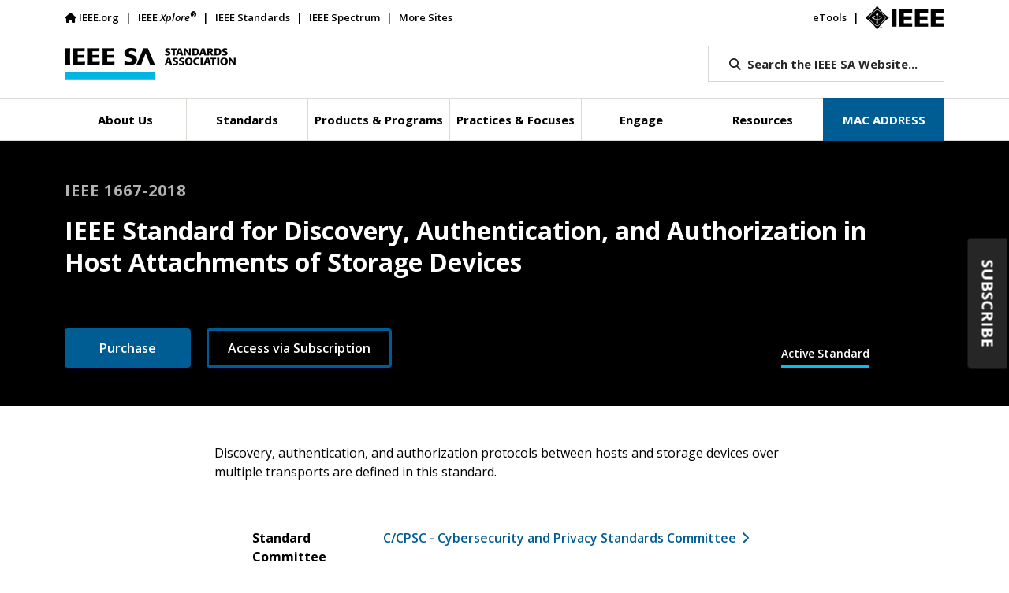

--- FILE ---
content_type: text/html; charset=UTF-8
request_url: https://standards.ieee.org/ieee/1667/6801/
body_size: 22811
content:

<!doctype html>
<html lang="en">
<head>
	<meta charset="utf-8">
	<meta name="viewport" content="width=device-width, initial-scale=1">
	<meta name="description" content="">
	<!-- fields for Cloudsearch -->
<meta name="title" content="IEEE SA - IEEE Standard for Discovery, Authentication, and Authorization in Host Attachments of Storage Devices"/>
<meta name="type" content="Standard"/>
<meta name="topic" content="Computer Technology"/>
<meta name="category" content=""/>
<meta name="description" content="Discovery, authentication, and authorization protocols between hosts and storage devices over multiple transports are defined in this standard."/>
<meta name="keywords" content="authentication, authorization, CF, CompactFlash(R), discovery, e*MMC, IEEE 1667(TM), NVMe, NVM Express, password silo, probe silo, SAS, SATA, SCSI, SCTS, security, SILO, smart card transport silo, STID, storage, TCG storage transport silo, transport independent, trusted computing group, UAS, UFS, USB, USB BOT, CORPENTITY"/>
<!-- Default OG Image -->
<meta property="og:image" content="https://standards.ieee.org/wp-content/uploads/2024/03/iStock-1413210242-DM-r1.jpg"/>
<!-- Projects/Standards -->
<meta name="Society" content="IEEE Computer Society"/>
<meta name="StdRecNo" content="6801"/>
<meta name="Status" content="Active Standard"/>
<meta name="designation" content="IEEE 1667-2018"/>

	
	
	
			<!-- v ieee cookie banner v -->
		<script src="https://cmp.osano.com/AzyzptTmRlqVd2LRf/5b89ff83-255a-489b-b1d7-925a53475ed0/osano.js"></script>
		<link rel="stylesheet" href="https://cookie-consent.ieee.org/ieee-cookie-banner.css" type="text/css"/>
		<!-- ^ ieee cookie banner ^ -->

		<!-- Google Tag Manager -->
		<script>(function(w,d,s,l,i){w[l]=w[l]||[];w[l].push({'gtm.start':
								new Date().getTime(),event:'gtm.js'});var f=d.getElementsByTagName(s)[0],
						j=d.createElement(s),dl=l!='dataLayer'?'&l='+l:'';j.async=true;j.src=
						'https://www.googletagmanager.com/gtm.js?id='+i+dl;f.parentNode.insertBefore(j,f);
				})(window,document,'script','dataLayer','GTM-MR8T843');</script>
		<!-- End Google Tag Manager -->
	
	<title>IEEE SA - IEEE 1667-2018</title>
	<script type="text/javascript" src="https://cdns.gigya.com/js/gigya.js?apikey=3_ihC9k-currG51rxnDiN6bhiAzQy1-4zw1zOtNOrZ11jAxUhFRKPUrVKs553Kv7px"></script>
	<!--<link rel="icon" href="https://standards.ieee.org/wp-content/themes/ieee-sa-theme/ieee_favicon.ico">-->
	<link rel="apple-touch-icon" href="https://standards.ieee.org/wp-content/themes/ieee-sa-theme/ieee_apple_touch_icon.png">

	<link rel="preconnect" href="https://fonts.googleapis.com">
	<link rel="preconnect" href="https://fonts.gstatic.com" crossorigin>
	<link href="https://fonts.googleapis.com/css2?family=Open+Sans:ital,wght@0,400;0,500;0,600;0,700;0,800;1,400;1,600;1,700&display=swap" rel="stylesheet">

	<link href="https://cdn.jsdelivr.net/npm/bootstrap@5.1.3/dist/css/bootstrap.min.css" rel="stylesheet" integrity="sha384-1BmE4kWBq78iYhFldvKuhfTAU6auU8tT94WrHftjDbrCEXSU1oBoqyl2QvZ6jIW3" crossorigin="anonymous">
		<link href="https://standards.ieee.org/wp-content/themes/ieee-sa-theme/style.css" rel="stylesheet">

	<meta name='robots' content='index, follow, max-image-preview:large, max-snippet:-1, max-video-preview:-1' />
	<style>img:is([sizes="auto" i], [sizes^="auto," i]) { contain-intrinsic-size: 3000px 1500px }</style>
	
	<!-- This site is optimized with the Yoast SEO Premium plugin v26.7 (Yoast SEO v26.7) - https://yoast.com/wordpress/plugins/seo/ -->
	<meta property="og:locale" content="en_US" />
	<meta property="og:type" content="website" />
	<meta property="og:title" content="IEEE Standards Association" />
	<meta property="og:site_name" content="IEEE Standards Association" />
	<meta name="twitter:card" content="summary_large_image" />
	<meta name="twitter:title" content="IEEE Standards Association" />
	<meta name="twitter:site" content="@IEEESA" />
	<script type="application/ld+json" class="yoast-schema-graph">{"@context":"https://schema.org","@graph":[{"@type":"WebSite","@id":"https://standards.ieee.org/#website","url":"https://standards.ieee.org/","name":"IEEE Standards Association","description":"","publisher":{"@id":"https://standards.ieee.org/#organization"},"potentialAction":[{"@type":"SearchAction","target":{"@type":"EntryPoint","urlTemplate":"https://standards.ieee.org/?s={search_term_string}"},"query-input":{"@type":"PropertyValueSpecification","valueRequired":true,"valueName":"search_term_string"}}],"inLanguage":"en-US"},{"@type":"Organization","@id":"https://standards.ieee.org/#organization","name":"IEEE SA","url":"https://standards.ieee.org/","logo":{"@type":"ImageObject","inLanguage":"en-US","@id":"https://standards.ieee.org/#/schema/logo/image/","url":"https://standards.ieee.org/wp-content/uploads/import/ieeesa-logo.png","contentUrl":"https://standards.ieee.org/wp-content/uploads/import/ieeesa-logo.png","width":720,"height":432,"caption":"IEEE SA"},"image":{"@id":"https://standards.ieee.org/#/schema/logo/image/"},"sameAs":["https://x.com/IEEESA"]}]}</script>
	<!-- / Yoast SEO Premium plugin. -->


<link rel='dns-prefetch' href='//kit.fontawesome.com' />
		<style>
			.lazyload,
			.lazyloading {
				max-width: 100%;
			}
		</style>
		<script type="text/javascript">
/* <![CDATA[ */
window._wpemojiSettings = {"baseUrl":"https:\/\/s.w.org\/images\/core\/emoji\/16.0.1\/72x72\/","ext":".png","svgUrl":"https:\/\/s.w.org\/images\/core\/emoji\/16.0.1\/svg\/","svgExt":".svg","source":{"concatemoji":"https:\/\/standards.ieee.org\/wp-includes\/js\/wp-emoji-release.min.js?ver=6.8.3"}};
/*! This file is auto-generated */
!function(s,n){var o,i,e;function c(e){try{var t={supportTests:e,timestamp:(new Date).valueOf()};sessionStorage.setItem(o,JSON.stringify(t))}catch(e){}}function p(e,t,n){e.clearRect(0,0,e.canvas.width,e.canvas.height),e.fillText(t,0,0);var t=new Uint32Array(e.getImageData(0,0,e.canvas.width,e.canvas.height).data),a=(e.clearRect(0,0,e.canvas.width,e.canvas.height),e.fillText(n,0,0),new Uint32Array(e.getImageData(0,0,e.canvas.width,e.canvas.height).data));return t.every(function(e,t){return e===a[t]})}function u(e,t){e.clearRect(0,0,e.canvas.width,e.canvas.height),e.fillText(t,0,0);for(var n=e.getImageData(16,16,1,1),a=0;a<n.data.length;a++)if(0!==n.data[a])return!1;return!0}function f(e,t,n,a){switch(t){case"flag":return n(e,"\ud83c\udff3\ufe0f\u200d\u26a7\ufe0f","\ud83c\udff3\ufe0f\u200b\u26a7\ufe0f")?!1:!n(e,"\ud83c\udde8\ud83c\uddf6","\ud83c\udde8\u200b\ud83c\uddf6")&&!n(e,"\ud83c\udff4\udb40\udc67\udb40\udc62\udb40\udc65\udb40\udc6e\udb40\udc67\udb40\udc7f","\ud83c\udff4\u200b\udb40\udc67\u200b\udb40\udc62\u200b\udb40\udc65\u200b\udb40\udc6e\u200b\udb40\udc67\u200b\udb40\udc7f");case"emoji":return!a(e,"\ud83e\udedf")}return!1}function g(e,t,n,a){var r="undefined"!=typeof WorkerGlobalScope&&self instanceof WorkerGlobalScope?new OffscreenCanvas(300,150):s.createElement("canvas"),o=r.getContext("2d",{willReadFrequently:!0}),i=(o.textBaseline="top",o.font="600 32px Arial",{});return e.forEach(function(e){i[e]=t(o,e,n,a)}),i}function t(e){var t=s.createElement("script");t.src=e,t.defer=!0,s.head.appendChild(t)}"undefined"!=typeof Promise&&(o="wpEmojiSettingsSupports",i=["flag","emoji"],n.supports={everything:!0,everythingExceptFlag:!0},e=new Promise(function(e){s.addEventListener("DOMContentLoaded",e,{once:!0})}),new Promise(function(t){var n=function(){try{var e=JSON.parse(sessionStorage.getItem(o));if("object"==typeof e&&"number"==typeof e.timestamp&&(new Date).valueOf()<e.timestamp+604800&&"object"==typeof e.supportTests)return e.supportTests}catch(e){}return null}();if(!n){if("undefined"!=typeof Worker&&"undefined"!=typeof OffscreenCanvas&&"undefined"!=typeof URL&&URL.createObjectURL&&"undefined"!=typeof Blob)try{var e="postMessage("+g.toString()+"("+[JSON.stringify(i),f.toString(),p.toString(),u.toString()].join(",")+"));",a=new Blob([e],{type:"text/javascript"}),r=new Worker(URL.createObjectURL(a),{name:"wpTestEmojiSupports"});return void(r.onmessage=function(e){c(n=e.data),r.terminate(),t(n)})}catch(e){}c(n=g(i,f,p,u))}t(n)}).then(function(e){for(var t in e)n.supports[t]=e[t],n.supports.everything=n.supports.everything&&n.supports[t],"flag"!==t&&(n.supports.everythingExceptFlag=n.supports.everythingExceptFlag&&n.supports[t]);n.supports.everythingExceptFlag=n.supports.everythingExceptFlag&&!n.supports.flag,n.DOMReady=!1,n.readyCallback=function(){n.DOMReady=!0}}).then(function(){return e}).then(function(){var e;n.supports.everything||(n.readyCallback(),(e=n.source||{}).concatemoji?t(e.concatemoji):e.wpemoji&&e.twemoji&&(t(e.twemoji),t(e.wpemoji)))}))}((window,document),window._wpemojiSettings);
/* ]]> */
</script>
<style id='wp-emoji-styles-inline-css' type='text/css'>

	img.wp-smiley, img.emoji {
		display: inline !important;
		border: none !important;
		box-shadow: none !important;
		height: 1em !important;
		width: 1em !important;
		margin: 0 0.07em !important;
		vertical-align: -0.1em !important;
		background: none !important;
		padding: 0 !important;
	}
</style>
<link rel='stylesheet' id='wp-block-library-css' href='https://standards.ieee.org/wp-includes/css/dist/block-library/style.min.css?ver=6.8.3' type='text/css' media='all' />
<style id='classic-theme-styles-inline-css' type='text/css'>
/*! This file is auto-generated */
.wp-block-button__link{color:#fff;background-color:#32373c;border-radius:9999px;box-shadow:none;text-decoration:none;padding:calc(.667em + 2px) calc(1.333em + 2px);font-size:1.125em}.wp-block-file__button{background:#32373c;color:#fff;text-decoration:none}
</style>
<style id='wpengine-smart-search-filter-facet-style-inline-css' type='text/css'>
.wpengine-smart-dropdown-facet .wpengine-smart-search-dropdown-facet__label{color:var(--wp--preset--color--contrast,inherit);display:block;font-size:var(--wp--preset--font-size--medium,1rem);font-weight:600;margin-bottom:.5rem}.wpengine-smart-dropdown-facet .wpengine-smart-dropdown-facet__fields{display:flex;flex:auto;flex-wrap:nowrap;max-width:100%}.wpengine-smart-dropdown-facet .wpengine-smart-dropdown-facet__field{-webkit-appearance:none;appearance:none;background-color:var(--wp--preset--color--base,#fff);background-image:url("data:image/svg+xml;utf8,<svg xmlns=\"http://www.w3.org/2000/svg\" width=\"12\" height=\"8\" viewBox=\"0 0 12 8\"><path fill=\"%23949494\" d=\"M1.41 0L6 4.59L10.59 0L12 1.41l-6 6l-6-6z\"/></svg>");background-position:right .625rem center;background-repeat:no-repeat;border:var(--wp--custom--input-border-width,1px) solid var(--wp--custom--input-border-color,#949494);border-radius:var(--wp--custom--input-border-radius,4px);color:var(--wp--preset--color--contrast,inherit);cursor:pointer;flex-grow:var(--wp--custom--input-flex-grow,1);font-size:var(--wp--preset--font-size--small,.875rem);min-height:var(--wp--custom--input-min-height,2.5em);padding:var(--wp--custom--input--padding,.625rem);padding-right:2.25rem;transition:border-color .15s ease-in-out;width:var(--wp--custom--input-width,100%)}.wpengine-smart-dropdown-facet .wpengine-smart-dropdown-facet__field:hover{border-color:var(--wp--preset--color--contrast,#666)}.wpengine-smart-dropdown-facet .wpengine-smart-dropdown-facet__field:focus{outline:2px solid var(--wp--preset--color--primary,#007cba);outline-offset:2px}.wpengine-smart-dropdown-facet .wpengine-smart-dropdown-facet__field:disabled{cursor:not-allowed;opacity:.5}.wpengine-smart-dropdown-facet .wpengine-smart-dropdown-facet__apply-button{margin-top:1rem;width:100%}.wpengine-smart-checkbox-facet .wpengine-smart-search-checkbox-facet__label{color:var(--wp--preset--color--contrast,inherit);display:block;font-size:var(--wp--preset--font-size--medium,1rem);font-weight:600;margin:0 0 .75rem}.wpengine-smart-checkbox-facet .wpengine-smart-checkbox-facet__search{margin-bottom:.75rem}.wpengine-smart-checkbox-facet .wpengine-smart-checkbox-facet__search .wpengine-smart-checkbox-facet__search-input{-webkit-appearance:none;appearance:none;background-color:var(--wp--preset--color--base,#fff);border:var(--wp--custom--input-border-width,1px) solid var(--wp--custom--input-border-color,#949494);border-radius:var(--wp--custom--input-border-radius,4px);box-sizing:border-box;color:var(--wp--preset--color--contrast,inherit);font-size:var(--wp--preset--font-size--small,.875rem);max-width:100%;min-height:var(--wp--custom--input-min-height,2.5em);padding:var(--wp--custom--input--padding,.625rem);transition:border-color .15s ease-in-out;width:100%}.wpengine-smart-checkbox-facet .wpengine-smart-checkbox-facet__search .wpengine-smart-checkbox-facet__search-input::placeholder{color:var(--wp--preset--color--contrast-3,#999);opacity:1}.wpengine-smart-checkbox-facet .wpengine-smart-checkbox-facet__search .wpengine-smart-checkbox-facet__search-input:hover{border-color:var(--wp--preset--color--contrast,#666)}.wpengine-smart-checkbox-facet .wpengine-smart-checkbox-facet__search .wpengine-smart-checkbox-facet__search-input:focus{outline:2px solid var(--wp--preset--color--primary,#007cba);outline-offset:2px}.wpengine-smart-checkbox-facet .wpengine-smart-checkbox-facet__fields{display:flex;flex-direction:column;gap:var(--wp--custom--checkbox-gap,.5rem);max-width:100%;padding:.25rem 0}.wpengine-smart-checkbox-facet .wpengine-smart-checkbox-facet__fields.scrollable{overflow-y:auto;padding-right:.25rem}.wpengine-smart-checkbox-facet .wpengine-smart-checkbox-facet__fields.scrollable::-webkit-scrollbar{width:8px}.wpengine-smart-checkbox-facet .wpengine-smart-checkbox-facet__fields.scrollable::-webkit-scrollbar-track{background:var(--wp--preset--color--base-2,#f0f0f0);border-radius:4px}.wpengine-smart-checkbox-facet .wpengine-smart-checkbox-facet__fields.scrollable::-webkit-scrollbar-thumb{background:var(--wp--preset--color--contrast-3,#999);border-radius:4px}.wpengine-smart-checkbox-facet .wpengine-smart-checkbox-facet__fields.scrollable::-webkit-scrollbar-thumb:hover{background:var(--wp--preset--color--contrast-2,#666)}.wpengine-smart-checkbox-facet .wpengine-smart-checkbox-facet__fields>div:only-child{color:var(--wp--preset--color--contrast-2,#666);font-size:var(--wp--preset--font-size--small,.875rem);font-style:italic;padding:1rem;text-align:center}.wpengine-smart-checkbox-facet .wpengine-smart-checkbox-facet__field{align-items:center;border-radius:var(--wp--custom--checkbox-border-radius,4px);display:flex;padding:.375rem .5rem;transition:background-color .15s ease-in-out}.wpengine-smart-checkbox-facet .wpengine-smart-checkbox-facet__field:hover{background-color:var(--wp--preset--color--base-2,#f5f5f5)}.wpengine-smart-checkbox-facet .wpengine-smart-checkbox-facet__field label{align-items:center;color:var(--wp--preset--color--contrast,inherit);cursor:pointer;display:flex;font-size:var(--wp--preset--font-size--small,.875rem);line-height:1.5;margin:0;-webkit-user-select:none;user-select:none;width:100%}.wpengine-smart-checkbox-facet .wpengine-smart-checkbox-facet__field input[type=checkbox]{appearance:none;-webkit-appearance:none;-moz-appearance:none;background-color:var(--wp--preset--color--base,#fff);border:var(--wp--custom--input-border-width,1px) solid var(--wp--custom--input-border-color,#949494);border-radius:var(--wp--custom--checkbox-border-radius,4px);cursor:pointer;flex-shrink:0;height:1.125rem;margin:0 .625rem 0 0;position:relative;transition:all .15s ease-in-out;width:1.125rem}.wpengine-smart-checkbox-facet .wpengine-smart-checkbox-facet__field input[type=checkbox]:hover{border-color:var(--wp--preset--color--contrast,#666)}.wpengine-smart-checkbox-facet .wpengine-smart-checkbox-facet__field input[type=checkbox]:checked{background-color:var(--wp--preset--color--primary,#007cba);border-color:var(--wp--preset--color--primary,#007cba)}.wpengine-smart-checkbox-facet .wpengine-smart-checkbox-facet__field input[type=checkbox]:checked:after{border-width:medium;border-bottom:2px solid var(--wp--preset--color--base,#fff);border-left:0 solid var(--wp--preset--color--base,#fff);border-right:2px solid var(--wp--preset--color--base,#fff);border-top:0 solid var(--wp--preset--color--base,#fff);content:"";height:.5625rem;left:50%;position:absolute;top:50%;transform:translate(-50%,-50%) rotate(45deg);width:.3125rem}.wpengine-smart-checkbox-facet .wpengine-smart-checkbox-facet__field input[type=checkbox]:focus{outline:2px solid var(--wp--preset--color--primary,#007cba);outline-offset:2px}.wpengine-smart-checkbox-facet .wpengine-smart-checkbox-facet__field input[type=checkbox]:disabled{cursor:not-allowed;opacity:.5}.wpengine-smart-checkbox-facet .wpengine-smart-checkbox-facet__apply-button{margin-top:1rem;width:100%}

</style>
<style id='wpengine-smart-search-active-filters-facet-style-inline-css' type='text/css'>
.active-filters-block{background:#f9fafb;border:1px solid #e5e7eb;border-radius:.5rem;font-family:sans-serif;margin-bottom:1rem;padding:1rem}.active-filters-header{align-items:center;display:flex;justify-content:space-between;margin-bottom:1rem}.active-filters-header h4{color:#111827;font-size:var(--wp--preset--font-size--medium);font-weight:600;margin:0}.header-actions{display:flex;gap:.5rem}.clear-all{align-items:center;background:#ededed;border:1px solid #4b4b4b;border-radius:15px;cursor:pointer;display:flex;font-size:var(--wp--preset--font-size--small);height:10px;justify-content:center;padding:15px}.clear-all:hover{background:#a6a6a6;box-shadow:0 4px 8px #00000026}.clear-all:focus{outline:none}.hide-filters{align-items:center;background:#ededed;border:1px solid #4b4b4b;border-radius:15px;cursor:pointer;display:flex;font-size:var(--wp--preset--font-size--small);height:10px;justify-content:center;padding:15px}.hide-filters:hover{background:#a6a6a6;box-shadow:0 4px 8px #00000026}.hide-filters:focus{outline:none}.dashicons{margin-left:-5px;margin-right:3px}.text{color:#333}.active-filters-list{list-style:none;margin:0;padding:0}.active-filter{background:#fff;border:1px solid #e5e7eb;border-radius:.375rem;display:flex;flex-wrap:wrap;gap:.5rem;margin-bottom:.5rem;padding:.5rem}.filter-name{cursor:default;display:flex;font-weight:var(--wp--preset--font-weight--semi-bold,700);height:10px;margin:5px 0 0 5px;padding:6px}.filter-name,.filter-value{align-items:center;color:#374151;font-size:var(--wp--preset--font-size--small)}.filter-value{background:#ededed;border:1px solid #4b4b4b;border-radius:9999px;font-weight:var(--wp--preset--font-weight--regular,300);margin-left:.5rem;padding:.25rem .5rem;text-transform:capitalize}.remove-filter{background:none;border:none;color:#000;cursor:pointer;font-size:var(--wp--preset--font-size--small);line-height:1}.remove-filter:hover{color:#dc2626}.remove-filter:focus{outline:none}

</style>
<style id='font-awesome-svg-styles-default-inline-css' type='text/css'>
.svg-inline--fa {
  display: inline-block;
  height: 1em;
  overflow: visible;
  vertical-align: -.125em;
}
</style>
<link rel='stylesheet' id='font-awesome-svg-styles-css' href='https://standards.ieee.org/wp-content/uploads/font-awesome/v6.7.2/css/svg-with-js.css' type='text/css' media='all' />
<style id='font-awesome-svg-styles-inline-css' type='text/css'>
   .wp-block-font-awesome-icon svg::before,
   .wp-rich-text-font-awesome-icon svg::before {content: unset;}
</style>
<style id='global-styles-inline-css' type='text/css'>
:root{--wp--preset--aspect-ratio--square: 1;--wp--preset--aspect-ratio--4-3: 4/3;--wp--preset--aspect-ratio--3-4: 3/4;--wp--preset--aspect-ratio--3-2: 3/2;--wp--preset--aspect-ratio--2-3: 2/3;--wp--preset--aspect-ratio--16-9: 16/9;--wp--preset--aspect-ratio--9-16: 9/16;--wp--preset--color--black: #000000;--wp--preset--color--cyan-bluish-gray: #abb8c3;--wp--preset--color--white: #ffffff;--wp--preset--color--pale-pink: #f78da7;--wp--preset--color--vivid-red: #cf2e2e;--wp--preset--color--luminous-vivid-orange: #ff6900;--wp--preset--color--luminous-vivid-amber: #fcb900;--wp--preset--color--light-green-cyan: #7bdcb5;--wp--preset--color--vivid-green-cyan: #00d084;--wp--preset--color--pale-cyan-blue: #8ed1fc;--wp--preset--color--vivid-cyan-blue: #0693e3;--wp--preset--color--vivid-purple: #9b51e0;--wp--preset--gradient--vivid-cyan-blue-to-vivid-purple: linear-gradient(135deg,rgba(6,147,227,1) 0%,rgb(155,81,224) 100%);--wp--preset--gradient--light-green-cyan-to-vivid-green-cyan: linear-gradient(135deg,rgb(122,220,180) 0%,rgb(0,208,130) 100%);--wp--preset--gradient--luminous-vivid-amber-to-luminous-vivid-orange: linear-gradient(135deg,rgba(252,185,0,1) 0%,rgba(255,105,0,1) 100%);--wp--preset--gradient--luminous-vivid-orange-to-vivid-red: linear-gradient(135deg,rgba(255,105,0,1) 0%,rgb(207,46,46) 100%);--wp--preset--gradient--very-light-gray-to-cyan-bluish-gray: linear-gradient(135deg,rgb(238,238,238) 0%,rgb(169,184,195) 100%);--wp--preset--gradient--cool-to-warm-spectrum: linear-gradient(135deg,rgb(74,234,220) 0%,rgb(151,120,209) 20%,rgb(207,42,186) 40%,rgb(238,44,130) 60%,rgb(251,105,98) 80%,rgb(254,248,76) 100%);--wp--preset--gradient--blush-light-purple: linear-gradient(135deg,rgb(255,206,236) 0%,rgb(152,150,240) 100%);--wp--preset--gradient--blush-bordeaux: linear-gradient(135deg,rgb(254,205,165) 0%,rgb(254,45,45) 50%,rgb(107,0,62) 100%);--wp--preset--gradient--luminous-dusk: linear-gradient(135deg,rgb(255,203,112) 0%,rgb(199,81,192) 50%,rgb(65,88,208) 100%);--wp--preset--gradient--pale-ocean: linear-gradient(135deg,rgb(255,245,203) 0%,rgb(182,227,212) 50%,rgb(51,167,181) 100%);--wp--preset--gradient--electric-grass: linear-gradient(135deg,rgb(202,248,128) 0%,rgb(113,206,126) 100%);--wp--preset--gradient--midnight: linear-gradient(135deg,rgb(2,3,129) 0%,rgb(40,116,252) 100%);--wp--preset--font-size--small: 13px;--wp--preset--font-size--medium: 20px;--wp--preset--font-size--large: 36px;--wp--preset--font-size--x-large: 42px;--wp--preset--spacing--20: 0.44rem;--wp--preset--spacing--30: 0.67rem;--wp--preset--spacing--40: 1rem;--wp--preset--spacing--50: 1.5rem;--wp--preset--spacing--60: 2.25rem;--wp--preset--spacing--70: 3.38rem;--wp--preset--spacing--80: 5.06rem;--wp--preset--shadow--natural: 6px 6px 9px rgba(0, 0, 0, 0.2);--wp--preset--shadow--deep: 12px 12px 50px rgba(0, 0, 0, 0.4);--wp--preset--shadow--sharp: 6px 6px 0px rgba(0, 0, 0, 0.2);--wp--preset--shadow--outlined: 6px 6px 0px -3px rgba(255, 255, 255, 1), 6px 6px rgba(0, 0, 0, 1);--wp--preset--shadow--crisp: 6px 6px 0px rgba(0, 0, 0, 1);}:where(.is-layout-flex){gap: 0.5em;}:where(.is-layout-grid){gap: 0.5em;}body .is-layout-flex{display: flex;}.is-layout-flex{flex-wrap: wrap;align-items: center;}.is-layout-flex > :is(*, div){margin: 0;}body .is-layout-grid{display: grid;}.is-layout-grid > :is(*, div){margin: 0;}:where(.wp-block-columns.is-layout-flex){gap: 2em;}:where(.wp-block-columns.is-layout-grid){gap: 2em;}:where(.wp-block-post-template.is-layout-flex){gap: 1.25em;}:where(.wp-block-post-template.is-layout-grid){gap: 1.25em;}.has-black-color{color: var(--wp--preset--color--black) !important;}.has-cyan-bluish-gray-color{color: var(--wp--preset--color--cyan-bluish-gray) !important;}.has-white-color{color: var(--wp--preset--color--white) !important;}.has-pale-pink-color{color: var(--wp--preset--color--pale-pink) !important;}.has-vivid-red-color{color: var(--wp--preset--color--vivid-red) !important;}.has-luminous-vivid-orange-color{color: var(--wp--preset--color--luminous-vivid-orange) !important;}.has-luminous-vivid-amber-color{color: var(--wp--preset--color--luminous-vivid-amber) !important;}.has-light-green-cyan-color{color: var(--wp--preset--color--light-green-cyan) !important;}.has-vivid-green-cyan-color{color: var(--wp--preset--color--vivid-green-cyan) !important;}.has-pale-cyan-blue-color{color: var(--wp--preset--color--pale-cyan-blue) !important;}.has-vivid-cyan-blue-color{color: var(--wp--preset--color--vivid-cyan-blue) !important;}.has-vivid-purple-color{color: var(--wp--preset--color--vivid-purple) !important;}.has-black-background-color{background-color: var(--wp--preset--color--black) !important;}.has-cyan-bluish-gray-background-color{background-color: var(--wp--preset--color--cyan-bluish-gray) !important;}.has-white-background-color{background-color: var(--wp--preset--color--white) !important;}.has-pale-pink-background-color{background-color: var(--wp--preset--color--pale-pink) !important;}.has-vivid-red-background-color{background-color: var(--wp--preset--color--vivid-red) !important;}.has-luminous-vivid-orange-background-color{background-color: var(--wp--preset--color--luminous-vivid-orange) !important;}.has-luminous-vivid-amber-background-color{background-color: var(--wp--preset--color--luminous-vivid-amber) !important;}.has-light-green-cyan-background-color{background-color: var(--wp--preset--color--light-green-cyan) !important;}.has-vivid-green-cyan-background-color{background-color: var(--wp--preset--color--vivid-green-cyan) !important;}.has-pale-cyan-blue-background-color{background-color: var(--wp--preset--color--pale-cyan-blue) !important;}.has-vivid-cyan-blue-background-color{background-color: var(--wp--preset--color--vivid-cyan-blue) !important;}.has-vivid-purple-background-color{background-color: var(--wp--preset--color--vivid-purple) !important;}.has-black-border-color{border-color: var(--wp--preset--color--black) !important;}.has-cyan-bluish-gray-border-color{border-color: var(--wp--preset--color--cyan-bluish-gray) !important;}.has-white-border-color{border-color: var(--wp--preset--color--white) !important;}.has-pale-pink-border-color{border-color: var(--wp--preset--color--pale-pink) !important;}.has-vivid-red-border-color{border-color: var(--wp--preset--color--vivid-red) !important;}.has-luminous-vivid-orange-border-color{border-color: var(--wp--preset--color--luminous-vivid-orange) !important;}.has-luminous-vivid-amber-border-color{border-color: var(--wp--preset--color--luminous-vivid-amber) !important;}.has-light-green-cyan-border-color{border-color: var(--wp--preset--color--light-green-cyan) !important;}.has-vivid-green-cyan-border-color{border-color: var(--wp--preset--color--vivid-green-cyan) !important;}.has-pale-cyan-blue-border-color{border-color: var(--wp--preset--color--pale-cyan-blue) !important;}.has-vivid-cyan-blue-border-color{border-color: var(--wp--preset--color--vivid-cyan-blue) !important;}.has-vivid-purple-border-color{border-color: var(--wp--preset--color--vivid-purple) !important;}.has-vivid-cyan-blue-to-vivid-purple-gradient-background{background: var(--wp--preset--gradient--vivid-cyan-blue-to-vivid-purple) !important;}.has-light-green-cyan-to-vivid-green-cyan-gradient-background{background: var(--wp--preset--gradient--light-green-cyan-to-vivid-green-cyan) !important;}.has-luminous-vivid-amber-to-luminous-vivid-orange-gradient-background{background: var(--wp--preset--gradient--luminous-vivid-amber-to-luminous-vivid-orange) !important;}.has-luminous-vivid-orange-to-vivid-red-gradient-background{background: var(--wp--preset--gradient--luminous-vivid-orange-to-vivid-red) !important;}.has-very-light-gray-to-cyan-bluish-gray-gradient-background{background: var(--wp--preset--gradient--very-light-gray-to-cyan-bluish-gray) !important;}.has-cool-to-warm-spectrum-gradient-background{background: var(--wp--preset--gradient--cool-to-warm-spectrum) !important;}.has-blush-light-purple-gradient-background{background: var(--wp--preset--gradient--blush-light-purple) !important;}.has-blush-bordeaux-gradient-background{background: var(--wp--preset--gradient--blush-bordeaux) !important;}.has-luminous-dusk-gradient-background{background: var(--wp--preset--gradient--luminous-dusk) !important;}.has-pale-ocean-gradient-background{background: var(--wp--preset--gradient--pale-ocean) !important;}.has-electric-grass-gradient-background{background: var(--wp--preset--gradient--electric-grass) !important;}.has-midnight-gradient-background{background: var(--wp--preset--gradient--midnight) !important;}.has-small-font-size{font-size: var(--wp--preset--font-size--small) !important;}.has-medium-font-size{font-size: var(--wp--preset--font-size--medium) !important;}.has-large-font-size{font-size: var(--wp--preset--font-size--large) !important;}.has-x-large-font-size{font-size: var(--wp--preset--font-size--x-large) !important;}
:where(.wp-block-post-template.is-layout-flex){gap: 1.25em;}:where(.wp-block-post-template.is-layout-grid){gap: 1.25em;}
:where(.wp-block-columns.is-layout-flex){gap: 2em;}:where(.wp-block-columns.is-layout-grid){gap: 2em;}
:root :where(.wp-block-pullquote){font-size: 1.5em;line-height: 1.6;}
</style>
<link rel='stylesheet' id='ieee-cloudsearch-css-css' href='https://standards.ieee.org/wp-content/themes/ieee-sa-theme/ieee-sa/cloudsearch/css/ieee-cloudsearch.css?time=20240517&#038;ver=6.8.3' type='text/css' media='all' />
<link rel='stylesheet' id='ieee-widget-css-css' href='https://standards.ieee.org/wp-content/themes/ieee-sa-theme/ieee-sa/widgets/css/widgets.css?time=20240329&#038;ver=6.8.3' type='text/css' media='all' />
<link rel='stylesheet' id='ieee-color-book-css-css' href='https://standards.ieee.org/wp-content/themes/ieee-sa-theme/ieee-sa/color-books/color-books.css?time=20230920&#038;ver=6.8.3' type='text/css' media='all' />
<link rel='stylesheet' id='ieee-print-css-css' href='https://standards.ieee.org/wp-content/themes/ieee-sa-theme/print.css?time=20250508&#038;ver=6.8.3' type='text/css' media='print' />
<link rel='stylesheet' id='subscribe-forms-css-css' href='https://standards.ieee.org/wp-content/plugins/easy-social-share-buttons3/assets/modules/subscribe-forms.min.css?ver=10.7.1' type='text/css' media='all' />
<link rel='stylesheet' id='easy-social-share-buttons-css' href='https://standards.ieee.org/wp-content/plugins/easy-social-share-buttons3/assets/css/easy-social-share-buttons.min.css?ver=10.7.1' type='text/css' media='all' />
<style id='easy-social-share-buttons-inline-css' type='text/css'>
.essb_links .essb_link_mastodon { --essb-network: #6364ff;}.essb_links.essb_share .essb_link_facebook a:hover, .essb_links .essb_link_facebook a:focus{background-color:#3b5998!important;}.essb_links.essb_share .essb_link_twitter a:hover, .essb_links .essb_link_twitter a:focus{background-color:#1da1f2!important;}.essb_links.essb_share .essb_link_linkedin a:hover, .essb_links .essb_link_linkedin a:focus{background-color:#0072b1!important;}.essb_links.essb_share .essb_link_mail a:hover, .essb_links .essb_link_mail a:focus{background-color:#57595d!important;}
</style>
<script type="text/javascript" src="https://standards.ieee.org/wp-includes/js/jquery/jquery.min.js?ver=3.7.1" id="jquery-core-js"></script>
<script type="text/javascript" src="https://standards.ieee.org/wp-includes/js/jquery/jquery-migrate.min.js?ver=3.4.1" id="jquery-migrate-js"></script>
<script type="text/javascript" id="ieee-cloudsearch-js-js-extra">
/* <![CDATA[ */
var ieee_ajax_object = {"ajax_url":"https:\/\/standards.ieee.org\/wp-admin\/admin-ajax.php"};
/* ]]> */
</script>
<script type="text/javascript" src="https://standards.ieee.org/wp-content/themes/ieee-sa-theme/ieee-sa/cloudsearch/js/ieee-cloudsearch.js?time=20240517&amp;ver=6.8.3" id="ieee-cloudsearch-js-js"></script>
<script type="text/javascript" id="ieee-wpes-js-js-extra">
/* <![CDATA[ */
var ieee_ajax_object = {"ajax_url":"https:\/\/standards.ieee.org\/wp-admin\/admin-ajax.php"};
/* ]]> */
</script>
<script type="text/javascript" src="https://standards.ieee.org/wp-content/themes/ieee-sa-theme/ieee-sa/wp-engine-search/js/wp-engine-search.js?time=20250505&amp;ver=6.8.3" id="ieee-wpes-js-js"></script>
<script type="text/javascript" src="https://standards.ieee.org/wp-content/themes/ieee-sa-theme/ieee-sa/widgets/js/ieee-widgets.js?time=20240329&amp;ver=6.8.3" id="ieee-widget-js-js"></script>
<script type="text/javascript" id="ieee-color-book-scripts-js-extra">
/* <![CDATA[ */
var ieee_ajax_object = {"ajax_url":"https:\/\/standards.ieee.org\/wp-admin\/admin-ajax.php"};
/* ]]> */
</script>
<script type="text/javascript" src="https://standards.ieee.org/wp-content/themes/ieee-sa-theme/ieee-sa/color-books/color-books.js?time=20230920&amp;ver=6.8.3" id="ieee-color-book-scripts-js"></script>
<script type="text/javascript" id="ieee-recent-standards-scripts-js-extra">
/* <![CDATA[ */
var ieee_ajax_object = {"ajax_url":"https:\/\/standards.ieee.org\/wp-admin\/admin-ajax.php"};
/* ]]> */
</script>
<script type="text/javascript" src="https://standards.ieee.org/wp-content/themes/ieee-sa-theme/ieee-sa/recent-standards/recent-standards.js?time=20250319&amp;ver=6.8.3" id="ieee-recent-standards-scripts-js"></script>
<script type="text/javascript" id="ieee-sa-scripts-js-extra">
/* <![CDATA[ */
var ieee_ajax_object = {"ajax_url":"https:\/\/standards.ieee.org\/wp-admin\/admin-ajax.php"};
/* ]]> */
</script>
<script type="text/javascript" src="https://standards.ieee.org/wp-content/themes/ieee-sa-theme/ieee-sa/js/ieee-sa.js?time=20250508&amp;ver=6.8.3" id="ieee-sa-scripts-js"></script>
<script type="text/javascript" src="https://standards.ieee.org/wp-content/themes/ieee-sa-theme/ieee-sa/js/marketo.js?ver=6.8.3" id="ieee-marketo-js"></script>
<script defer crossorigin="anonymous" type="text/javascript" src="https://kit.fontawesome.com/3182722a43.js" id="font-awesome-official-js"></script>
<script></script><link rel="https://api.w.org/" href="https://standards.ieee.org/wp-json/" /><meta name="cdp-version" content="1.5.0" /><meta name="silktide-cms" content="VmVV49dNHrB7Ujaqs/9ZLk6+isQ3R1a3B/JzA+dzHV/Gtne1WP8WQyvfMJwaQlqe9vN8LM+o1qSY80Dk9juHfTMwagVydADGehzOyafJiL7gZylfVCaMKEaddzAdMnjj+aOfDS+jL2JTyGjKntIbWY1igYbO8QGwJumHoU+JTKzwjmaRCRH/7gwr+dBV67DH" />
<meta name="tec-api-version" content="v1"><meta name="tec-api-origin" content="https://standards.ieee.org"><link rel="alternate" href="https://standards.ieee.org/wp-json/tribe/events/v1/" />		<script>
			document.documentElement.className = document.documentElement.className.replace('no-js', 'js');
		</script>
		<meta name="generator" content="Powered by WPBakery Page Builder - drag and drop page builder for WordPress."/>
<link rel="icon" href="https://standards.ieee.org/wp-content/uploads/2024/10/android-chrome-512x512-1-150x150.png" sizes="32x32" />
<link rel="icon" href="https://standards.ieee.org/wp-content/uploads/2024/10/android-chrome-512x512-1-300x300.png" sizes="192x192" />
<link rel="apple-touch-icon" href="https://standards.ieee.org/wp-content/uploads/2024/10/android-chrome-512x512-1-300x300.png" />
<meta name="msapplication-TileImage" content="https://standards.ieee.org/wp-content/uploads/2024/10/android-chrome-512x512-1-300x300.png" />
<noscript><style> .wpb_animate_when_almost_visible { opacity: 1; }</style></noscript>
</head>
<body class="blog wp-theme-ieee-sa-theme tribe-no-js essb-10.7.1 wpb-js-composer js-comp-ver-8.7.2 vc_responsive" >
	<!-- Google Tag Manager (noscript) -->
	<noscript><iframe src="https://www.googletagmanager.com/ns.html?id=GTM-MR8T843" height="0" width="0" style="display:none;visibility:hidden" loading="lazy"></iframe></noscript>
	<!-- End Google Tag Manager (noscript) -->
	<header>
		<section id="top-bar">
			<div class="container">
				<div class="row">
					<div class="col-10 col-lg-9 d-none d-md-block">
						<ul class="nav top-bar top-bar-left" role="navigation" aria-label="Global left">
							<li class="nav-item"><a class="nav-link" href="https://www.ieee.org/" target="_blank" title="IEEE.org"><i class="nav-icon fa fa-home"></i>IEEE.org</a></li>
							<li class="nav-item"><a class="nav-link" href="https://ieeexplore.ieee.org/Xplore/home.jsp" target="_blank" title="IEEE Xplore&reg;">IEEE <em>Xplore</em><sup>&reg;</sup></a></li>
							<li class="nav-item"><a class="nav-link" href="https://standards.ieee.org/" target="_blank" title="IEEE Standards">IEEE Standards</a></li>
							<li class="nav-item"><a class="nav-link" href="https://spectrum.ieee.org/" target="_blank" title="IEEE Spectrum">IEEE Spectrum</a></li>
							<li class="nav-item"><a class="nav-link" href="https://www.ieee.org/sitemap.html" target="_blank" title="More Sites">More Sites</a></li>
						</ul> <!-- /.nav .top-bar-left -->
					</div> <!-- /.col-10 .col-lg-9 .d-none .d-md-block -->
					<div class="col-2 col-lg-3 d-none d-md-block">
						<ul class="nav top-bar top-bar-right" role="navigation" aria-label="Global right">
							<li class="nav-item"><a class="nav-link" href="/development/etools/" title="eTools">eTools</a></li>
							<li class="nav-item"><a class="nav-link logo-link ieee" href="https://www.ieee.org/" title="Visit IEEE.org">IEEE.org</a></li>
						</ul> <!-- /.nav .top-bar-right -->
					</div> <!-- /.col-2 .col-lg-3 .d-none .d-md-block -->
				</div> <!-- /.row -->
			</div> <!-- /.container -->
		</section> <!-- /#top-bar -->

		<section id="masthead">
			<div class="container">
				<div class="row">
					<div class="col-12 col-sm-6">
						<div id="primary-logo" class="logo">
							<a class="logo-link" href="/" title="IEEE Standards Association"><img src="https://standards.ieee.org/wp-content/themes/ieee-sa-theme/img/ieee-sa-logo2x.png" alt="IEEE Standards Association logo" loading="lazy"></a>
						</div> <!-- /#primary-logo .logo -->
					</div> <!-- /.col-12 .col-sm-6 -->
					<div class="col-6 d-none d-sm-block">
						<div class="btn-group float-end d-none d-lg-block search">
							<div id="search-input-wrapper" data-test="123" class="search-input-wrapper collapse collapse-horizontal">
								<form id="search" class="form-inline" action="https://standards.ieee.org/search/" method="get">
									<button class="btn" type="submit" aria-label="Click/Tap to Execute the Search Functionality." id="search-form-magnifying-glass"><i class="fa fa-search" style="color:#000000;-webkit-text-stroke: 1.5px;font-size:1.25rem;"></i></button>
									<input class="form-control" type="text" placeholder="What are you looking for?" autofocus="autofocus" autocomplete="off" name="q" id="q" aria-label="What are you looking for?">
									<div class="container search-ux-menu">
										<div class="row search-ux-menu-row">
											<div class="col-12 col-md-4 mt-2 p-3 test-arrow-link">
												<h2 class="h6">Featured Links</h2>
												<div class="menu-featured-links-search-container"><ul id="menu-featured-links-search" class="search-ux-menu-col"><li class="mb-2" id="menu-item-19417" class="menu-item menu-item-type-post_type menu-item-object-page menu-item-19417"><a class="arrow-link text-decoration-none" href="https://standards.ieee.org/products-programs/icap/">IEEE Conformity Assessment Program (ICAP)</a></li>
<li class="mb-2" id="menu-item-19418" class="menu-item menu-item-type-post_type menu-item-object-page menu-item-19418"><a class="arrow-link text-decoration-none" href="https://standards.ieee.org/about/membership/organizations/">IEEE SA Entity Membership</a></li>
<li class="mb-2" id="menu-item-19419" class="menu-item menu-item-type-custom menu-item-object-custom menu-item-19419"><a class="arrow-link text-decoration-none" target="_blank" href="https://sagroups.ieee.org/planetpositive2030/our-work/">Strong Sustainability by Design: IEEE Planet Positive 2030</a></li>
</ul></div>											</div>
											<div class="col-12 col-md-4 mt-2 p-3 test-arrow-link">
												<h2 class="h6">Quick Links</h2>
												<div class="menu-quick-links-search-container"><ul id="menu-quick-links-search" class="search-ux-menu-col"><li class="mb-2" id="menu-item-18834" class="menu-item menu-item-type-post_type menu-item-object-page menu-item-18834"><a class="arrow-link text-decoration-none" href="https://standards.ieee.org/standard/">Search Standards</a></li>
<li class="mb-2" id="menu-item-18835" class="menu-item menu-item-type-post_type menu-item-object-page menu-item-18835"><a class="arrow-link text-decoration-none" href="https://standards.ieee.org/access-standards/">Access Standards</a></li>
<li class="mb-2" id="menu-item-18836" class="menu-item menu-item-type-post_type menu-item-object-page menu-item-18836"><a class="arrow-link text-decoration-none" href="https://standards.ieee.org/about/membership/">IEEE SA Membership</a></li>
</ul></div>											</div>
											<div class="col-12 col-md-4 mt-2 p-3 test-arrow-link">
												<h2 class="h6">Most Viewed Pages</h2>
												<ul class="list-unstyled search-ux-menu-col"><li aria-level="1" class="mb-2"><a href="https://standards.ieee.org/search/" style="text-decoration:none" class="arrow-link" title="Search">Search</a></li><li aria-level="1" class="mb-2"><a href="https://standards.ieee.org/" style="text-decoration:none" class="arrow-link" title="Home">Home</a></li><li aria-level="1" class="mb-2"><a href="https://standards.ieee.org/products-programs/regauth/" style="text-decoration:none" class="arrow-link" title="Registration Authority">Registration Authority</a></li></ul>											</div>
										</div>
									</div>
								</form> <!-- /#search .form-inline -->
							</div> <!-- /#search-input-wrapper -->
							<button id="masthead-search-button" class="btn btn-md search-bar-toggle" type="button" data-bs-toggle="collapse" data-bs-target="#search-input-wrapper" aria-expanded="false" aria-controls="search-input-wrapper" aria-label="Click/Tap to Toggle the Search."><i class="fa fa-search"></i><span class="mx-2" id="search-bar-text" style="height:54px">Search the IEEE SA Website...</span></button>
						</div> <!-- /.btn-group .float-end .d-none .d-md-block .search -->
						<div id="secondary-logo" class="d-lg-none logo">
							<a class="logo-link" href="https://www.ieee.org/" title="Visit IEEE.org"><img src="https://standards.ieee.org/wp-content/themes/ieee-sa-theme/img/ieee-logo2x.png" alt="IEEE logo" loading="lazy"></a>
						</div> <!-- /#secondary-logo .d-lg-none .logo -->
					</div> <!-- /.col-6 .d-none .d-sm-block -->
				</div> <!-- /.row -->
			</div> <!-- /.container -->

			<nav id="main-nav" class="navbar navbar-expand-lg navbar-light" aria-label="Main">
	<div class="container">
		<button class="navbar-toggler" type="button" data-trigger="mobile-menu" aria-controls="mobile-menu" aria-expanded="false" aria-label="Toggle navigation">
			<span class="navbar-toggler-icon"><i class="fas fa-bars"></i></span>
		</button>
		<div id="mobile-menu" class="collapse navbar-collapse">
			<button type="button" class="btn-close mobile-menu" aria-label="close"></button>

            <!-- array(1) {
  ["main-menu"]=>
  int(14992)
}
 -->

			<!-- begin wordpress menu -->
			<ul id="menu-main-navigation-2025" class="navbar-nav mr-auto main w-100 "><li  id="menu-item-22109" class="menu-item menu-item-type-custom menu-item-object-custom menu-item-has-children dropdown nav-item nav-item-22109"><a title="" data-item-id="22109" class="nav-link  dropdown-toggle" data-bs-toggle="dropdown" data-bs-auto-close="outside" aria-haspopup="true" aria-expanded="false">About Us</a><div class="dropdown-menu">
<ul class="sub-menu  depth_0">
	<li  id="menu-item-22105" class="menu-item menu-item-type-post_type menu-item-object-page nav-item nav-item-22105"><a title="" href="https://standards.ieee.org/about/" data-item-id="22105" class="nav-link ">IEEE SA</a></li>
	<li  id="menu-item-22110" class="menu-item menu-item-type-post_type menu-item-object-page nav-item nav-item-22110"><a title="" href="https://standards.ieee.org/about/governance/" data-item-id="22110" class="nav-link ">IEEE SA Governance</a></li>
	<li  id="menu-item-22111" class="menu-item menu-item-type-post_type menu-item-object-page nav-item nav-item-22111"><a title="" href="https://standards.ieee.org/about/awards/" data-item-id="22111" class="nav-link ">IEEE Standards Association Awards</a></li>
	<li  id="menu-item-22096" class="menu-item menu-item-type-post_type menu-item-object-page nav-item nav-item-22096"><a title="" href="https://standards.ieee.org/events/" data-item-id="22096" class="nav-link ">Events</a></li>
	<li  id="menu-item-22100" class="menu-item menu-item-type-post_type menu-item-object-page nav-item nav-item-22100"><a title="" href="https://standards.ieee.org/news/" data-item-id="22100" class="nav-link ">News</a></li>
</ul>
</div>
</li>
<li  id="menu-item-22070" class="menu-item menu-item-type-custom menu-item-object-custom menu-item-has-children dropdown nav-item nav-item-22070"><a title="" data-item-id="22070" class="nav-link  dropdown-toggle" data-bs-toggle="dropdown" data-bs-auto-close="outside" aria-haspopup="true" aria-expanded="false">Standards</a><div class="dropdown-menu">
<ul class="sub-menu  depth_0">
	<li  id="menu-item-22071" class="menu-item menu-item-type-post_type menu-item-object-page nav-item nav-item-22071"><a title="" href="https://standards.ieee.org/access-standards/" data-item-id="22071" class="nav-link ">Access Standards</a></li>
	<li  id="menu-item-22073" class="menu-item menu-item-type-post_type menu-item-object-page nav-item nav-item-22073"><a title="" href="https://standards.ieee.org/develop/" data-item-id="22073" class="nav-link ">Developing Standards</a></li>
	<li  id="menu-item-22112" class="menu-item menu-item-type-post_type menu-item-object-page nav-item nav-item-22112"><a title="" href="https://standards.ieee.org/about/standards-in-action/" data-item-id="22112" class="nav-link ">Standards in Action</a></li>
</ul>
</div>
</li>
<li  id="menu-item-22076" class="menu-item menu-item-type-custom menu-item-object-custom menu-item-has-children dropdown nav-item nav-item-22076"><a title="" data-item-id="22076" class="nav-link  dropdown-toggle" data-bs-toggle="dropdown" data-bs-auto-close="outside" aria-haspopup="true" aria-expanded="false">Products &#038; Programs</a><div class="dropdown-menu">
<ul class="sub-menu  depth_0">
	<li  id="menu-item-22113" class="menu-item menu-item-type-post_type menu-item-object-page nav-item nav-item-22113"><a title="" href="https://standards.ieee.org/products-programs/ieee-get-program/" data-item-id="22113" class="nav-link ">IEEE GET Program™</a></li>
	<li  id="menu-item-22115" class="menu-item menu-item-type-custom menu-item-object-custom menu-item-has-children dropdown nav-item nav-item-22115"><a title="" data-item-id="22115" class="nav-link  dropdown-toggle" data-bs-toggle="dropdown" data-bs-auto-close="outside" aria-haspopup="true" aria-expanded="false">Conformity Assessment &#038; Certification</a><div class="dropdown-menu">
	<ul class="sub-menu sub-menu  depth_1">
		<li  id="menu-item-22077" class="menu-item menu-item-type-post_type menu-item-object-page nav-item nav-item-22077"><a title="" href="https://standards.ieee.org/products-programs/icap/" data-item-id="22077" class="nav-link ">Overview</a></li>
		<li  id="menu-item-22114" class="menu-item menu-item-type-post_type menu-item-object-page nav-item nav-item-22114"><a title="" href="https://standards.ieee.org/products-programs/icap/ieee-certifaied/" data-item-id="22114" class="nav-link ">IEEE CertifAIEd™</a></li>
		<li  id="menu-item-22116" class="menu-item menu-item-type-post_type menu-item-object-page nav-item nav-item-22116"><a title="" href="https://standards.ieee.org/products-programs/icap/programs/medical-devices-cybersecurity/" data-item-id="22116" class="nav-link ">Medical Devices Cybersecurity</a></li>
	</ul>
	</div>
</li>
	<li  id="menu-item-22080" class="menu-item menu-item-type-post_type menu-item-object-page nav-item nav-item-22080"><a title="" href="https://standards.ieee.org/industry-connections/" data-item-id="22080" class="nav-link ">Industry Connections</a></li>
	<li  id="menu-item-22082" class="menu-item menu-item-type-post_type menu-item-object-page nav-item nav-item-22082"><a title="" href="https://standards.ieee.org/products-programs/regauth/" data-item-id="22082" class="nav-link ">Registration Authority</a></li>
	<li  id="menu-item-22118" class="menu-item menu-item-type-custom menu-item-object-custom menu-item-has-children dropdown nav-item nav-item-22118"><a title="" data-item-id="22118" class="nav-link  dropdown-toggle" data-bs-toggle="dropdown" data-bs-auto-close="outside" aria-haspopup="true" aria-expanded="false">Standards Related Products</a><div class="dropdown-menu">
	<ul class="sub-menu sub-menu  depth_1">
		<li  id="menu-item-22117" class="menu-item menu-item-type-post_type menu-item-object-page nav-item nav-item-22117"><a title="" href="https://standards.ieee.org/products-programs/standards-related/" data-item-id="22117" class="nav-link ">Overview</a></li>
		<li  id="menu-item-22081" class="menu-item menu-item-type-post_type menu-item-object-page nav-item nav-item-22081"><a title="" href="https://standards.ieee.org/products-programs/nesc/" data-item-id="22081" class="nav-link ">The National Electrical Safety Code® (NESC®)</a></li>
		<li  id="menu-item-22119" class="menu-item menu-item-type-post_type menu-item-object-page nav-item nav-item-22119"><a title="" href="https://standards.ieee.org/products-programs/time-sensitive-networking/" data-item-id="22119" class="nav-link ">Time Sensitive Networking (TSN) Licensing</a></li>
	</ul>
	</div>
</li>
	<li  id="menu-item-22122" class="menu-item menu-item-type-custom menu-item-object-custom menu-item-has-children dropdown nav-item nav-item-22122"><a title="" data-item-id="22122" class="nav-link  dropdown-toggle" data-bs-toggle="dropdown" data-bs-auto-close="outside" aria-haspopup="true" aria-expanded="false">Training &#038; Development</a><div class="dropdown-menu">
	<ul class="sub-menu sub-menu  depth_1">
		<li  id="menu-item-22099" class="menu-item menu-item-type-post_type menu-item-object-page nav-item nav-item-22099"><a title="" href="https://standards.ieee.org/about/training/" data-item-id="22099" class="nav-link ">Overview</a></li>
		<li  id="menu-item-22120" class="menu-item menu-item-type-post_type menu-item-object-page nav-item nav-item-22120"><a title="" href="https://standards.ieee.org/about/training/ethics-for-ai-system-design/" data-item-id="22120" class="nav-link ">Ethical AI For Systems Design</a></li>
		<li  id="menu-item-22121" class="menu-item menu-item-type-post_type menu-item-object-page nav-item nav-item-22121"><a title="" href="https://standards.ieee.org/products-programs/icap/programs/der/" data-item-id="22121" class="nav-link ">IEEE 1547-2018 (DER) In-Person Training</a></li>
		<li  id="menu-item-22154" class="menu-item menu-item-type-post_type menu-item-object-page nav-item nav-item-22154"><a title="" href="https://standards.ieee.org/products-programs/icap/ieee-certifaied/professional-certification/" data-item-id="22154" class="nav-link ">IEEE CertifAIEd™ Professional Certification</a></li>
		<li  id="menu-item-22124" class="menu-item menu-item-type-custom menu-item-object-custom nav-item nav-item-22124"><a title="(Opens in a New Tab)" target="_blank" href="https://iln.ieee.org/Public/ContentDetails.aspx?id=A8B87554A5914826AD91C19986C0D74F" data-item-id="22124" class="nav-link ">Time Sensitive Networking</a></li>
	</ul>
	</div>
</li>
</ul>
</div>
</li>
<li  id="menu-item-22086" class="menu-item menu-item-type-custom menu-item-object-custom menu-item-has-children dropdown nav-item nav-item-22086"><a title="" data-item-id="22086" class="nav-link  dropdown-toggle" data-bs-toggle="dropdown" data-bs-auto-close="outside" aria-haspopup="true" aria-expanded="false">Practices &#038; Focuses</a><div class="dropdown-menu">
<ul class="sub-menu  depth_0">
	<li  id="menu-item-22125" class="menu-item menu-item-type-custom menu-item-object-custom menu-item-has-children dropdown nav-item nav-item-22125"><a title="" data-item-id="22125" class="nav-link  dropdown-toggle" data-bs-toggle="dropdown" data-bs-auto-close="outside" aria-haspopup="true" aria-expanded="false">Global Practices</a><div class="dropdown-menu">
	<ul class="sub-menu sub-menu  depth_1">
		<li  id="menu-item-22127" class="menu-item menu-item-type-post_type menu-item-object-page nav-item nav-item-22127"><a title="" href="https://standards.ieee.org/practices/" data-item-id="22127" class="nav-link ">Overview</a></li>
		<li  id="menu-item-22088" class="menu-item menu-item-type-post_type menu-item-object-page nav-item nav-item-22088"><a title="" href="https://standards.ieee.org/practices/connectivity-telecom/" data-item-id="22088" class="nav-link ">Connectivity &amp; Telecom</a></li>
		<li  id="menu-item-22089" class="menu-item menu-item-type-post_type menu-item-object-page nav-item nav-item-22089"><a title="" href="https://standards.ieee.org/practices/energy/" data-item-id="22089" class="nav-link ">Energy</a></li>
		<li  id="menu-item-22090" class="menu-item menu-item-type-post_type menu-item-object-page nav-item nav-item-22090"><a title="" href="https://standards.ieee.org/practices/foundational/" data-item-id="22090" class="nav-link ">Foundational Technologies</a></li>
		<li  id="menu-item-22092" class="menu-item menu-item-type-post_type menu-item-object-page nav-item nav-item-22092"><a title="" href="https://standards.ieee.org/practices/healthcare-life-sciences/" data-item-id="22092" class="nav-link ">Healthcare and Life Sciences</a></li>
		<li  id="menu-item-22093" class="menu-item menu-item-type-post_type menu-item-object-page nav-item nav-item-22093"><a title="" href="https://standards.ieee.org/practices/mobility/" data-item-id="22093" class="nav-link ">Mobility</a></li>
	</ul>
	</div>
</li>
	<li  id="menu-item-22126" class="menu-item menu-item-type-custom menu-item-object-custom menu-item-has-children dropdown nav-item nav-item-22126"><a title="" data-item-id="22126" class="nav-link  dropdown-toggle" data-bs-toggle="dropdown" data-bs-auto-close="outside" aria-haspopup="true" aria-expanded="false">Focus Areas</a><div class="dropdown-menu">
	<ul class="sub-menu sub-menu  depth_1">
		<li  id="menu-item-22128" class="menu-item menu-item-type-post_type menu-item-object-page nav-item nav-item-22128"><a title="" href="https://standards.ieee.org/initiatives/" data-item-id="22128" class="nav-link ">Overview</a></li>
		<li  id="menu-item-22087" class="menu-item menu-item-type-post_type menu-item-object-page nav-item nav-item-22087"><a title="" href="https://standards.ieee.org/initiatives/autonomous-intelligence-systems/" data-item-id="22087" class="nav-link ">Autonomous and Intelligent Systems (AIS)</a></li>
		<li  id="menu-item-22129" class="menu-item menu-item-type-custom menu-item-object-custom nav-item nav-item-22129"><a title="(Opens in a New Tab)" target="_blank" href="https://engagestandards.ieee.org/Childrens-tech-design-governance.html" data-item-id="22129" class="nav-link ">Children’s Data Governance</a></li>
	</ul>
	</div>
</li>
</ul>
</div>
</li>
<li  id="menu-item-22094" class="menu-item menu-item-type-custom menu-item-object-custom menu-item-has-children dropdown nav-item nav-item-22094"><a title="" data-item-id="22094" class="nav-link  dropdown-toggle" data-bs-toggle="dropdown" data-bs-auto-close="outside" aria-haspopup="true" aria-expanded="false">Engage</a><div class="dropdown-menu">
<ul class="sub-menu  depth_0">
	<li  id="menu-item-22095" class="menu-item menu-item-type-post_type menu-item-object-page nav-item nav-item-22095"><a title="" href="https://standards.ieee.org/participate/" data-item-id="22095" class="nav-link ">Opportunities to Participate</a></li>
	<li  id="menu-item-22130" class="menu-item menu-item-type-custom menu-item-object-custom menu-item-has-children dropdown nav-item nav-item-22130"><a title="" data-item-id="22130" class="nav-link  dropdown-toggle" data-bs-toggle="dropdown" data-bs-auto-close="outside" aria-haspopup="true" aria-expanded="false">Membership</a><div class="dropdown-menu">
	<ul class="sub-menu sub-menu  depth_1">
		<li  id="menu-item-22097" class="menu-item menu-item-type-post_type menu-item-object-page nav-item nav-item-22097"><a title="" href="https://standards.ieee.org/about/membership/" data-item-id="22097" class="nav-link ">Overview</a></li>
		<li  id="menu-item-22131" class="menu-item menu-item-type-post_type menu-item-object-page nav-item nav-item-22131"><a title="" href="https://standards.ieee.org/about/membership/individuals/" data-item-id="22131" class="nav-link ">IEEE SA Membership for Individuals</a></li>
		<li  id="menu-item-22132" class="menu-item menu-item-type-post_type menu-item-object-page nav-item nav-item-22132"><a title="" href="https://standards.ieee.org/about/membership/organizations/" data-item-id="22132" class="nav-link ">IEEE SA Entity Membership</a></li>
		<li  id="menu-item-22079" class="menu-item menu-item-type-post_type menu-item-object-page nav-item nav-item-22079"><a title="" href="https://standards.ieee.org/products-programs/industry-affiliate-network/" data-item-id="22079" class="nav-link ">Industry Affiliate Network (IAN)</a></li>
	</ul>
	</div>
</li>
	<li  id="menu-item-22133" class="menu-item menu-item-type-post_type menu-item-object-page nav-item nav-item-22133"><a title="" href="https://standards.ieee.org/about/distrib/" data-item-id="22133" class="nav-link ">Distributor Partner Program</a></li>
	<li  id="menu-item-22091" class="menu-item menu-item-type-post_type menu-item-object-page nav-item nav-item-22091"><a title="" href="https://standards.ieee.org/about/intl/" data-item-id="22091" class="nav-link ">Government Engagement</a></li>
	<li  id="menu-item-22107" class="menu-item menu-item-type-post_type menu-item-object-page nav-item nav-item-22107"><a title="" href="https://standards.ieee.org/about/feedback/" data-item-id="22107" class="nav-link ">Provide Feedback</a></li>
</ul>
</div>
</li>
<li  id="menu-item-22098" class="menu-item menu-item-type-custom menu-item-object-custom menu-item-has-children dropdown nav-item nav-item-22098"><a title="" data-item-id="22098" class="nav-link  dropdown-toggle" data-bs-toggle="dropdown" data-bs-auto-close="outside" aria-haspopup="true" aria-expanded="false">Resources</a><div class="dropdown-menu">
<ul class="sub-menu  depth_0">
	<li  id="menu-item-22103" class="menu-item menu-item-type-taxonomy menu-item-object-category nav-item nav-item-22103"><a title="" href="https://standards.ieee.org/beyond-standards/" data-item-id="22103" class="nav-link ">IEEE SA Beyond Standards Blog</a></li>
	<li  id="menu-item-22101" class="menu-item menu-item-type-post_type menu-item-object-page nav-item nav-item-22101"><a title="" href="https://standards.ieee.org/news/swire/" data-item-id="22101" class="nav-link ">IEEE SA Newsletter</a></li>
	<li  id="menu-item-22134" class="menu-item menu-item-type-post_type menu-item-object-page nav-item nav-item-22134"><a title="" href="https://standards.ieee.org/about/policies/" data-item-id="22134" class="nav-link ">Policies and Procedures</a></li>
	<li  id="menu-item-22135" class="menu-item menu-item-type-post_type menu-item-object-page nav-item nav-item-22135"><a title="" href="https://standards.ieee.org/faqs/" data-item-id="22135" class="nav-link ">Frequently Asked Questions (FAQs)</a></li>
</ul>
</div>
</li>
<li  id="menu-item-22108" class="nav-type-button menu-item menu-item-type-post_type menu-item-object-page nav-item nav-item-22108"><a title="" href="https://standards.ieee.org/products-programs/regauth/mac/" data-item-id="22108" class="nav-link ">MAC ADDRESS</a></li>
</ul>			<!-- end wordpress menu -->

		</div> <!-- /#mobile-menu aaaa -->
		<div class="btn-group float-end d-lg-none search">
			<div id="search-input-wrapper" class="search-input-wrapper collapse collapse-horizontal">
				<form id="search" class="form-inline" action="https://standards.ieee.org/search/" method="get">
					<button class="btn" type="submit" aria-label="Click/Tap to Execute the Search Functionality." id="search-form-magnifying-glass"><i class="fa fa-search" style="color:#000000;-webkit-text-stroke: 1.5px;font-size:1.25rem;"></i></button>
					<input class="form-control" type="text" placeholder="What are you looking for?" autofocus="autofocus" autocomplete="off" name="q" id="q" aria-label="What are you looking for?">
					<div class="container search-ux-menu">
						<div class="row search-ux-menu-row">
							<div class="col-12 col-md-4 mt-2 p-3 test-arrow-link">

								<!-- begin wordpress search menu -->
								<h2 class="h6">Featured Links</h2>
								<div class="menu-featured-links-search-container"><ul id="menu-featured-links-search-1" class="search-ux-menu-col"><li class="mb-2" class="menu-item menu-item-type-post_type menu-item-object-page menu-item-19417"><a class="arrow-link text-decoration-none" href="https://standards.ieee.org/products-programs/icap/">IEEE Conformity Assessment Program (ICAP)</a></li>
<li class="mb-2" class="menu-item menu-item-type-post_type menu-item-object-page menu-item-19418"><a class="arrow-link text-decoration-none" href="https://standards.ieee.org/about/membership/organizations/">IEEE SA Entity Membership</a></li>
<li class="mb-2" class="menu-item menu-item-type-custom menu-item-object-custom menu-item-19419"><a class="arrow-link text-decoration-none" target="_blank" href="https://sagroups.ieee.org/planetpositive2030/our-work/">Strong Sustainability by Design: IEEE Planet Positive 2030</a></li>
</ul></div>							</div>
							<div class="col-12 col-md-4 mt-2 p-3 test-arrow-link">
								<h2 class="h6">Quick Links</h2>
								<div class="menu-quick-links-search-container"><ul id="menu-quick-links-search-1" class="search-ux-menu-col"><li class="mb-2" class="menu-item menu-item-type-post_type menu-item-object-page menu-item-18834"><a class="arrow-link text-decoration-none" href="https://standards.ieee.org/standard/">Search Standards</a></li>
<li class="mb-2" class="menu-item menu-item-type-post_type menu-item-object-page menu-item-18835"><a class="arrow-link text-decoration-none" href="https://standards.ieee.org/access-standards/">Access Standards</a></li>
<li class="mb-2" class="menu-item menu-item-type-post_type menu-item-object-page menu-item-18836"><a class="arrow-link text-decoration-none" href="https://standards.ieee.org/about/membership/">IEEE SA Membership</a></li>
</ul></div>							</div>
							<div class="col-12 col-md-4 mt-2 p-3 test-arrow-link">
								<h2 class="h6">Most Viewed Pages</h2>
								<ul class="list-unstyled search-ux-menu-col"><li aria-level="1" class="mb-2"><a href="https://standards.ieee.org/search/" style="text-decoration:none" class="arrow-link" title="Search">Search</a></li><li aria-level="1" class="mb-2"><a href="https://standards.ieee.org/" style="text-decoration:none" class="arrow-link" title="Home">Home</a></li><li aria-level="1" class="mb-2"><a href="https://standards.ieee.org/products-programs/regauth/" style="text-decoration:none" class="arrow-link" title="Registration Authority">Registration Authority</a></li></ul>								<!-- end wordpress search menu -->

							</div>
						</div>
					</div>
				</form>
				<!-- /#search -->
			</div> <!-- /#search-input-wrapper -->
			<button id="main-nav-search-button" class="btn btn-md search-bar-toggle" type="button" data-bs-toggle="collapse" data-bs-target="#search-input-wrapper" aria-expanded="false" aria-controls="search-input-wrapper" aria-label="Click/Tap to Toggle the Search."><i class="fa fa-search"></i><span class="ms-2 me-2" id="search-bar-text" style="height:54px">Search the IEEE SA Website...</span></button>
		</div> <!-- /.btn-group .search -->
		<div class="screen-darken"></div>
	</div> <!-- /.container-fluid -->
</nav> <!-- /#main-nav .navbar -->
		</section> <!-- /#masthead -->
	</header>

<main>
    <section id="page-title" class="standard">
        <div class="container">
            <div class="row">
                <div class="col-12 col-lg-3 order-lg-last align-self-lg-end text-lg-end">
                    <div class="stnd-status">Active Standard</div>
                </div> <!-- /.col-12 col-lg-3 -->
                <div class="col-12 col-lg-11">
                    <h1 id="stnd-designation"
                        class="h5">IEEE 1667-2018</h1>
                    <h2 id="stnd-title">IEEE Standard for Discovery, Authentication, and Authorization in Host Attachments of Storage Devices</h2>
                </div> <!-- /.col-12 .col-lg-11 -->
                <div class="col-12 col-lg-8">
                    <div id="purchase-options" class="d-grid gap-4 d-md-block">
                                                                            <a id="stnd-buy-url" class="btn btn-primary"
                               href="https://ieeexplore.ieee.org/servlet/opac?punumber=8479378" target="_blank"
                               role="button">Purchase</a>
                                                                                                    <a id="stnd-subscription-url"
                               class="btn btn-outline-primary"
                               href="https://innovate.ieee.org/subscriptions-for-ieee-standards-and-related-content/"
                               target="_blank"
                               role="button">Access via Subscription</a>
                                                
                    </div> <!-- /#purchase-options -->
                </div> <!-- /.col-12 .col-lg-8 -->
            </div> <!-- /.row -->
        </div> <!-- /.container -->
    </section> <!-- /#page-title -->

    
    <section id="content" class="standard">
        <div class="container">
            <div class="row">
                <div id="main-content" class="col-12 col-lg-10 offset-lg-1 col-xl-8 offset-xl-2">
                                        <div id="stnd-description">
                        <p>Discovery, authentication, and authorization protocols between hosts and storage devices over multiple transports are defined in this standard.</p>
                    </div> <!-- /#stnd-description -->
                    <div id="standard-details">
                        <dl class="row">

                                                            <dt class="col-sm-4 col-md-3">Standard Committee</dt>
                                                                    <dd id="stnd-committee"
                                        class="col-sm-8 col-md-9"><a id="stnd-committee-url" class="arrow-link"
                                               href="https://www.computer.org/volunteering/boards-and-committees/standards-activities/committees/cybersecurity-privacy"
                                               title="Learn More About C/CPSC - Cybersecurity and Privacy Standards Committee"
                                               target="_blank">C/CPSC - Cybersecurity and Privacy Standards Committee</a>
                                    </dd>
                                                            
                            
                            <dt class="col-sm-4 col-md-3">Status</dt>
                            <dd id="stnd-status"
                                class="col-sm-8 col-md-9">Active Standard</dd>

                                                            <dt class="col-sm-4 col-md-3">PAR Approval</dt>
                                <dd id="stnd-par-approval-date" class="col-sm-8 col-md-9"><a id="stnd-par-link"
                                                                                             class="arrow-link"
                                                                                             target="_blank"
                                                                                             href="https://development.standards.ieee.org/myproject-web/public/view.html#pardetail/5812">2016-06-30</a>
                                </dd>
                            
                            
                                                            <dt class="col-sm-4 col-md-3">Superseding</dt>
                                <dd id="stnd-superseding" class="col-sm-8 col-md-9"><a id="stnd-superseding-url"
                                                                                       class="arrow-link"
                                                                                       href="https://standards.ieee.org/ieee/1667/4863">1667-2015</a>
                                </dd>
                            
                            
                            
                                                                                                                                                                        
                                                            <dt class="col-sm-4 col-md-3">Board Approval</dt>
                                <dd id="stnd-approval-date"
                                    class="col-sm-8 col-md-9">2018-06-14</dd>
                            
                                                            <dt class="col-sm-4 col-md-3">History</dt>
                                <dd class="col-sm-8 col-md-9">
                                    <dl class="row">


                                        
                                        
                                        
                                                                                    <dt class="col-7 col-md-4">Published:</dt>
                                            <dd id="stnd-published-date"
                                                class="col-5 col-md-8">2018-10-02</dd>
                                        
                                        
                                        
                                                                            </dl>
                                </dd>
                            
                            
                            
                        </dl> <!-- /.row -->
                    </div> <!-- /#standard-details -->

                    
                    <div id="working-group">
                        <h3 class="h2 section-title">Working Group Details</h3>
                        <div id="working-group-details">
                            <dl class="row">
                                                                    <dt class="col-sm-4 col-md-3">Society</dt>
								<dd id="stnd-society"
                                        class="col-sm-8 col-md-9">
                                                                            <a id="stnd-society-url" class="arrow-link"
                                               href="http://www.computer.org"
                                               title="Learn More About IEEE Computer Society"
                                               target="_blank">IEEE Computer Society</a></dd>
                                                                    
                                                                    <dt class="col-sm-4 col-md-3">Standard Committee</dt>
                                                                            <dd id="stnd-working-group-committee"
                                            class="col-sm-8 col-md-9"><a id="stnd-working-group-committee-url" class="arrow-link"
                                                   target="_blank"
                                                   href="https://www.computer.org/volunteering/boards-and-committees/standards-activities/committees/cybersecurity-privacy"
                                                   title="Learn More About C/CPSC - Cybersecurity and Privacy Standards Committee">C/CPSC - Cybersecurity and Privacy Standards Committee</a>
                                        </dd>
                                                                    
                                                                    <dt class="col-sm-4 col-md-3">Working Group</dt>
                                    <dd id="stnd-working-group" class="col-sm-8 col-md-9">
                                        <a id="stnd-working-group-url" class="arrow-link" target="_blank"
                                                   href="http://www.computer.org/portal/web/sab/information-assurance"
                                                   title="Learn More About 1667_WG - Working Group for 1667">1667_WG - Working Group for 1667</a>
                                                                            </dd>
                                
                                                                    <dt class="col-sm-4 col-md-3">IEEE Program Manager</dt>
                                    <dd id="stnd-staff-liaison"
                                        class="col-sm-8 col-md-9">Tom Thompson                                        <br><a id="stnd-staff-liaison-email" class="arrow-link"
                                               href="mailTO:thomas.thompson@ieee.org"
                                               title="Contact">Contact Tom Thompson</a>
                                    </dd>
                                
                                                                    <dt class="col-sm-4 col-md-3">Working Group Chair</dt>
                                    <dd id="stnd-working-group-chair"
                                        class="col-sm-8 col-md-9">Curtis E Stevens</dd>
                                
                            </dl> <!-- /.row -->
                            <div id="working-group-projects-standards">
                                <h4 class="section-title">Other Activities From This Working Group</h4>
                                <ul class="nav nav-tabs nav-justified flex-column flex-sm-row" role="group">
                                    <li class="nav-item" role="list">
                                        <button class="nav-link active" id="wg-active-projects-tab" data-bs-toggle="tab"
                                                data-bs-target="#wg-active-projects" type="button" role="listitem"
                                                aria-controls="wg-active-projects">Active Projects
                                        </button>
                                    </li> <!-- /.nav-item -->
                                    <li class="nav-item" role="list">
                                        <button class="nav-link" id="wg-active-standards-tab" data-bs-toggle="tab"
                                                data-bs-target="#wg-active-standards" type="button" role="listitem"
                                                aria-controls="wg-active-standards">Active Standards
                                        </button>
                                    </li> <!-- /.nav-item -->
                                    <li class="nav-item" role="list">
                                        <button class="nav-link" id="wg-superseded-standards-tab" data-bs-toggle="tab"
                                                data-bs-target="#wg-superseded-standards" type="button" role="listitem"
                                                aria-controls="wg-superseded-standards">Superseded
                                            Standards
                                        </button>
                                    </li> <!-- /.nav-item -->
                                    <li class="nav-item" role="list">
                                        <button class="nav-link" id="wg-inactive-withdrawn-standards-tab"
                                                data-bs-toggle="tab" data-bs-target="#wg-inactive-withdrawn-standards"
                                                type="button" role="listitem"
                                                aria-controls="wg-inactive-withdrawn-standards">Inactive-Withdrawn
                                            Standards
                                        </button>
                                    </li> <!-- /.nav-item -->
                                    <li class="nav-item" role="list">
                                        <button class="nav-link" id="wg-inactive-reserved-standards-tab"
                                                data-bs-toggle="tab" data-bs-target="#wg-inactive-reserved-standards"
                                                type="button" role="listitem"
                                                aria-controls="wg-inactive-reserved-standards">Inactive-Reserved
                                            Standards
                                        </button>
                                    </li> <!-- /.nav-item -->
                                </ul> <!-- /.nav .nav-tabs -->
                                <div id="wg-tab-content" class="tab-content">
                                    <div id="wg-active-projects" class="tab-pane fade show active" role="tabpanel"
                                         aria-labelledby="wg-active-projects-tab">
                                        <div class="tab-pane-content">
                                            <p><strong>Current projects that have been authorized by the IEEE SA
                                                    Standards
                                                    Board to develop a standard.</strong></p>
                                            <hr class="mt-4 mb-4"/>
                                                                                                                                        <div class="wg-project wg-active-project">
                                                    <h5 class="wg-active-project-designation">P1619.2</h5>
                                                    <h6
                                                            class="wg-active-project-title h4">IEEE Draft Standard for Wide-Block Encryption for Shared Storage Media</h6>
                                                    <p class="wg-active-project-description">EME2-AES wide-block encryption with associated data (EAD) mode of the NIST AES block cipher, providing usage guidelines and test vectors, is described. A wide-block encryption algorithm behaves as a single block cipher with a large plaintext input and ciphertext output, but uses a narrow block cipher (in this case, Advanced Encryption Standard [AES]) internally. This encryption mode is oriented toward random access storage devices that do not provide authentication, but need to reduce the granularity of a potential attack.</p>
                                                    <p><a class="arrow-link wg-active-project-url"
                                                          href="https://standards.ieee.org/ieee/1619.2/11949"
                                                          title="Learn More">Learn More
                                                            About P1619.2</a>
                                                </div> <!-- /.wg-project .wg-active-project -->
                                                                                            <div class="wg-project wg-active-project">
                                                    <h5 class="wg-active-project-designation">P1667</h5>
                                                    <h6
                                                            class="wg-active-project-title h4">Standard for Discovery, Authentication, and Authorization in Host Attachments of Storage Devices</h6>
                                                    <p class="wg-active-project-description">This standard defines discovery, authentication, and authorization protocols between hosts and storage devices over multiple transport protocols.</p>
                                                    <p><a class="arrow-link wg-active-project-url"
                                                          href="https://standards.ieee.org/ieee/1667/11325"
                                                          title="Learn More">Learn More
                                                            About P1667</a>
                                                </div> <!-- /.wg-project .wg-active-project -->
                                                                                            <div class="wg-project wg-active-project">
                                                    <h5 class="wg-active-project-designation">P2883</h5>
                                                    <h6
                                                            class="wg-active-project-title h4">Standard for Sanitizing Storage</h6>
                                                    <p class="wg-active-project-description">This standard specifies methods of sanitizing logical storage and physical storage, as well as providing technology-specific requirements and guidance for the elimination of recorded data.</p>
                                                    <p><a class="arrow-link wg-active-project-url"
                                                          href="https://standards.ieee.org/ieee/2883/11786"
                                                          title="Learn More">Learn More
                                                            About P2883</a>
                                                </div> <!-- /.wg-project .wg-active-project -->
                                                                                            <div class="wg-project wg-active-project">
                                                    <h5 class="wg-active-project-designation">P2883.2</h5>
                                                    <h6
                                                            class="wg-active-project-title h4">Recommended Practice for Virtualized and Cloud Storage Sanitization</h6>
                                                    <p class="wg-active-project-description">This document provides recommendations for implementers of virtualized and cloud storage systems that support file and block storage interfaces to facilitate storage sanitization. Use cases for multi-tenancy, self-encrypting devices, and host encrypted storage are defined and recommendations for risk mitigation are provided.</p>
                                                    <p><a class="arrow-link wg-active-project-url"
                                                          href="https://standards.ieee.org/ieee/2883.2/11181"
                                                          title="Learn More">Learn More
                                                            About P2883.2</a>
                                                </div> <!-- /.wg-project .wg-active-project -->
                                                                                            <div class="wg-project wg-active-project">
                                                    <h5 class="wg-active-project-designation">P3406</h5>
                                                    <h6
                                                            class="wg-active-project-title h4">Standard for a Purge and Destruct Sanitization Framework</h6>
                                                    <p class="wg-active-project-description">This standard provides a framework of requirements for implementing the purge and destruct storage sanitization methods.</p>
                                                    <p><a class="arrow-link wg-active-project-url"
                                                          href="https://standards.ieee.org/ieee/3406/11385"
                                                          title="Learn More">Learn More
                                                            About P3406</a>
                                                </div> <!-- /.wg-project .wg-active-project -->
                                                                                    </div> <!-- /.tab-pane-content -->
                                    </div> <!-- /#wg-active-projects .tab-pane -->
                                    <div id="wg-active-standards" class="tab-pane fade" role="tabpanel"
                                         aria-labelledby="wg-active-standards-tab">
                                        <div class="tab-pane-content">
                                            <p><strong>Standards approved by the IEEE SA Standards Board that are within
                                                    the
                                                    10-year lifecycle.</strong></p>
                                            <hr class="mt-4 mb-4"/>
                                                                                                                                        <div class="wg-standard wg-active-standard">
                                                    <h5 class="wg-active-standard-designation">1619-2025</h5>
                                                    <h6 class="wg-active-standard-title h4">IEEE Draft Standard for Cryptographic Protection of Data on Block-Oriented Storage Devices</h6>
                                                    <p class="wg-active-standard-description">This standard specifies the XEX (XOR Encrypt XOR) Tweakable Block Ciphertext Stealing (XTS) cryptographic mode of operation for the Advanced Encryption Standard modes (AES) block cipher for block-oriented storage devices.</p>
                                                    <p><a class="arrow-link wg-active-standard-url"
                                                          href="https://standards.ieee.org/ieee/1619/11552"
                                                          title="Learn More">Learn More
                                                            About 1619-2025</a>
                                                </div> <!-- /.wg-standard .wg-active-standard -->
                                                                                            <div class="wg-standard wg-active-standard">
                                                    <h5 class="wg-active-standard-designation">1619.1-2018</h5>
                                                    <h6 class="wg-active-standard-title h4">IEEE Standard for Authenticated Encryption with Length Expansion for Storage Devices</h6>
                                                    <p class="wg-active-standard-description">Cryptographic and data authentication procedures for storage devices that support length expansion, such as tape drives, are specified. Such procedures include the following cryptographic modes of operation for the AES block cipher: CCM, GCM, CBC-HMAC, and XTS-HMAC.</p>
                                                    <p><a class="arrow-link wg-active-standard-url"
                                                          href="https://standards.ieee.org/ieee/1619.1/7153"
                                                          title="Learn More">Learn More
                                                            About 1619.1-2018</a>
                                                </div> <!-- /.wg-standard .wg-active-standard -->
                                                                                            <div class="wg-standard wg-active-standard">
                                                    <h5 class="wg-active-standard-designation">1619.2-2021</h5>
                                                    <h6 class="wg-active-standard-title h4">IEEE Standard for Wide-Block Encryption for Shared Storage Media</h6>
                                                    <p class="wg-active-standard-description">EME2-AES and XCB-AES wide-block encryption  with associated data (EAD) modes of the NIST AES block cipher, providing usage guidelines and test vectors, are described. A wide block encryption algorithm behaves as a single block cipher with a large plaintext input and ciphertext output, but uses a narrow block cipher [in this case Advanced Encryption Standard (AES)] internally. These encryption modes are oriented toward random access storage devices  that do not provide authentication, but need to reduce the granularity of a potential attack.</p>
                                                    <p><a class="arrow-link wg-active-standard-url"
                                                          href="https://standards.ieee.org/ieee/1619.2/10252"
                                                          title="Learn More">Learn More
                                                            About 1619.2-2021</a>
                                                </div> <!-- /.wg-standard .wg-active-standard -->
                                                                                            <div class="wg-standard wg-active-standard">
                                                    <h5 class="wg-active-standard-designation">2883-2022</h5>
                                                    <h6 class="wg-active-standard-title h4">IEEE Standard for Sanitizing Storage</h6>
                                                    <p class="wg-active-standard-description">Methods of sanitizing logical storage and physical storage, as well as providing technology-specific requirements and guidance for the elimination of recorded data, are specified in this standard.</p>
                                                    <p><a class="arrow-link wg-active-standard-url"
                                                          href="https://standards.ieee.org/ieee/2883/10277"
                                                          title="Learn More">Learn More
                                                            About 2883-2022</a>
                                                </div> <!-- /.wg-standard .wg-active-standard -->
                                                                                            <div class="wg-standard wg-active-standard">
                                                    <h5 class="wg-active-standard-designation">2883.1-2025</h5>
                                                    <h6 class="wg-active-standard-title h4">IEEE Approved Draft Recommended Practice for Use of Storage Sanitization Methods</h6>
                                                    <p class="wg-active-standard-description">This document provides recommendations in using the sanitization methods specified in IEEE 2883&trade; to appropriately sanitize storage media before reuse, resale, or disposal.</p>
                                                    <p><a class="arrow-link wg-active-standard-url"
                                                          href="https://standards.ieee.org/ieee/2883.1/11015"
                                                          title="Learn More">Learn More
                                                            About 2883.1-2025</a>
                                                </div> <!-- /.wg-standard .wg-active-standard -->
                                                                                    </div> <!-- /.tab-pane-content -->
                                    </div> <!-- /#wg-active-standards .tab-pane -->
                                    <div id="wg-superseded-standards" class="tab-pane fade" role="tabpanel"
                                         aria-labelledby="wg-superseded-standards-tab">
                                        <div class="tab-pane-content">
                                            <p><strong>These standards have been replaced with a revised version of the
                                                    standard, or by a compilation of the original active standard and
                                                    all
                                                    its existing amendments, corrigenda, and errata.</strong></p>
                                            <hr class="mt-4 mb-4"/>
                                                                                                                                        <div class="wg-standard wg-superseded-standard">
                                                    <h5 class="wg-superseded-standard-designation">1619-2007</h5>
                                                    <h6 class="h4 wg-superseded-standard-title">IEEE Standard for Cryptographic Protection of Data on Block-Oriented Storage Devices</h6>
                                                    <p class="wg-superseded-standard-description">This standard specifies cryptographic transform and key archival methods for protection of data in sector-level storage devices.</p>
                                                    <p><a class="arrow-link wg-superseded-standard-url"
                                                          href="https://standards.ieee.org/ieee/1619/4205"
                                                          title="Learn More">Learn More
                                                            About 1619-2007</a>
                                                </div> <!-- /.wg-standard .wg-superseded-standard -->
                                                                                            <div class="wg-standard wg-superseded-standard">
                                                    <h5 class="wg-superseded-standard-designation">1619-2018</h5>
                                                    <h6 class="h4 wg-superseded-standard-title">IEEE Standard for Cryptographic Protection of Data on Block-Oriented Storage Devices</h6>
                                                    <p class="wg-superseded-standard-description">Cryptographic transform for protection of data in sector-level storage devices is specified in this standard.</p>
                                                    <p><a class="arrow-link wg-superseded-standard-url"
                                                          href="https://standards.ieee.org/ieee/1619/7152"
                                                          title="Learn More">Learn More
                                                            About 1619-2018</a>
                                                </div> <!-- /.wg-standard .wg-superseded-standard -->
                                                                                            <div class="wg-standard wg-superseded-standard">
                                                    <h5 class="wg-superseded-standard-designation">1619.1-2007</h5>
                                                    <h6 class="h4 wg-superseded-standard-title">IEEE Standard for Authenticated Encryption with Length Expansion for Storage Devices</h6>
                                                    <p class="wg-superseded-standard-description">This standard specifies cryptographic and data authentication procedures for storage devices that support length-expansion, such as tape drives.  Such procedures include the following cryptographic modes of operation for the AES block cipher: CCM, GCM, CBC-HMAC, and XTS-HMAC.</p>
                                                    <p><a class="arrow-link wg-superseded-standard-url"
                                                          href="https://standards.ieee.org/ieee/1619.1/4210"
                                                          title="Learn More">Learn More
                                                            About 1619.1-2007</a>
                                                </div> <!-- /.wg-standard .wg-superseded-standard -->
                                            
                                        </div> <!-- /.tab-pane-content -->
                                    </div> <!-- /#wg-superseded-standards .tab-pane -->
                                    <div id="wg-inactive-withdrawn-standards" class="tab-pane fade" role="tabpanel"
                                         aria-labelledby="wg-inactive-withdrawn-standards-tab">
                                        <div class="tab-pane-content">
                                            <p><strong>These standards have been removed from active status through a
                                                    ballot
                                                    where the standard is made inactive as a consensus decision of a
                                                    balloting group.</strong></p>
                                            <hr class="mt-4 mb-4"/>
                                                                                                                                        <div class="wg-standard wg-inactive-standard">
                                                    <h5 class="wg-inactive-withdrawn-standard-designation">1244.2-2000</h5>
                                                    <h6 class="h4 wg-inactive-withdrawn-standard-title">IEEE Standard for Media Management System (MMS) Session Security, Authentication, Initialization Protocol (SSAIP)</h6>
                                                    <p class="wg-inactive-withdrawn-standard-description">Administratively Withdrawn January 2007. The syntax and semantics of the protocol messages that pass between the MMS client or MMS module and the MM are described. Since this protocol is only used in the context of the MMS, this standard cannot be understood without a thorough understanding of its architecture as described in IEEE Std 1244.1-2000.</p>
                                                    <p><a class="arrow-link wg-inactive-withdrawn-standard-url"
                                                          href="https://standards.ieee.org/ieee/1244.2/1896"
                                                          title="Learn More">Learn More
                                                            About 1244.2-2000</a>
                                                </div> <!-- /.wg-standard .wg-inactive-withdrawn standard -->
                                            
                                        </div> <!-- /.tab-pane-content -->
                                    </div> <!-- /#wg-inactive-standards .tab-pane -->
                                    <div id="wg-inactive-reserved-standards" class="tab-pane fade" role="tabpanel"
                                         aria-labelledby="wg-inactive-reserved-standards-tab">
                                        <div class="tab-pane-content">
                                            <p><strong>These standards are removed from active status through an
                                                    administrative process for standards that have not undergone a
                                                    revision
                                                    process within 10 years.</strong></p>
                                            <hr class="mt-4 mb-4"/>
                                                                                                                                        <div class="wg-standard wg-inactive-standard">
                                                    <h5 class="wg-inactive-reserved-standard-designation">1619.2-2010</h5>
                                                    <h6 class="h4 wg-inactive-reserved-standard-title">IEEE Standard for Wide-Block Encryption for Shared Storage Media</h6>
                                                    <p class="wg-inactive-reserved-standard-description">EME2-AES and XCB-AES wide-block encryption with associated data (EAD) modes of the NIST AES block cipher, providing usage guidelines and test vectors, are described. A wide-block encryption algorithm behaves as a single block cipher with a large plaintext input and ciphertext output, but uses a narrow block cipher [in this case Advanced Encryption Standard (AES)] internally. These encryption modes are oriented toward random access storage devices that do not provide authentication, but need to reduce the granularity of a potential attack.</p>
                                                    <p><a class="arrow-link wg-inactive-reserved-standard-url"
                                                          href="https://standards.ieee.org/ieee/1619.2/4039"
                                                          title="Learn More">Learn More
                                                            About 1619.2-2010</a>
                                                </div> <!-- /.wg-standard .wg-inactive-reserved standard -->
                                            
                                        </div> <!-- /.tab-pane-content -->
                                    </div> <!-- /#wg-inactive-standards .tab-pane -->
                                </div> <!-- /#wg-tab-content .tab-content -->
                            </div> <!-- /#working-group-projects-standards -->
                        </div> <!-- /#working-group-details -->
                    </div> <!-- /#working-group -->
                </div> <!-- /#main-content .col-12 .col-lg-10 -->
            </div> <!-- /.row -->
        </div> <!-- /.container -->
    </section> <!-- /#content -->
</main>

    <footer>
        <section id="footer-top">
            <div class="container">
                <div class="row align-items-center">
                    <div class="col-12 col-sm-4">
                        <div id="footer-logo" class="logo">
                            <a class="logo-link" href="https://www.ieee.org/" title="Visit IEEE.org" target="_blank" aria-label="Visit IEEE.org (opens in new tab)"><img src="https://standards.ieee.org/wp-content/themes/ieee-sa-theme/img/ieee-logo2x.png" alt="IEEE logo" height="30px" width="auto" loading="lazy"></a>
                        </div> <!-- /#footer-logo .logo -->
                    </div> <!-- /.col-12 .col-sm-4 -->
                    <div class="col-12 col-sm-8">
                        <div id="social-media">
                            <ul class="nav social-media justify-content-sm-end">
                                <li class="nav-item"><a class="nav-link social-icon social-linkedin" href="https://www.linkedin.com/company/ieee-sa-ieee-standards-association/" title="LinkedIn" target="_blank" aria-label="LinkedIn (opens in new tab)"><i class="fa-brands fa-linkedin-in"></i> <span class="sr-only">LinkedIn</span></a></li>
                                <li class="nav-item"><a class="nav-link social-icon social-facebook" href="https://www.facebook.com/ieeesa/" title="Facebook" target="_blank" aria-label="Facebook (opens in new tab)"><i class="fa-brands fa-facebook-f"></i> <span class="sr-only">Facebook</span></a></li>
                                <li class="nav-item"><a class="nav-link social-icon social-instagram" href="https://www.instagram.com/ieeesa/" title="Instagram" target="_blank" aria-label="Instagram (opens in new tab)"><i class="fa-brands fa-instagram"></i> <span class="sr-only">Instagram</span></a></li>
                                <li class="nav-item"><a class="nav-link social-icon social-youtube" href="https://www.youtube.com/ieeesa" title="YouTube" target="_blank" aria-label="YouTube (opens in new tab)"><i class="fa-brands fa-youtube"></i> <span class="sr-only">YouTube</span></a></li>
                                <li class="nav-item"><a class="nav-link social-icon social-twitter" href="https://twitter.com/ieeesa" title="X" target="_blank" aria-label="X (opens in new tab)"><i class="fa-brands fa-x-twitter"></i> <span class="sr-only">X</span></a></li>
                                <li class="nav-item"><a class="nav-link social-icon social-rss" href="/category/beyond-standards/feed/" title="Beyond Standards RSS Feed" target="_blank" aria-label="Beyond Standards RSS Feed (opens in new tab)"><i class="fa-solid fa-rss"></i> <span class="sr-only">Beyond Standards RSS Feed</span></a></li>
                            </ul> <!-- /.nav .social-media -->
                        </div> <!-- /#social-media -->
                    </div> <!-- /.col-12 .col-sm-8 -->
                </div> <!-- /.row -->
            </div> <!-- /.container -->
        </section> <!-- /#footer-top -->

        <section id="footer-widgets">
            <div class="container">
                <div class="row">
                    <div class="col-12 col-sm-6 w-20"><!-- begin column -->
<div class="widget"><!-- begin widget -->
<div class="widget-title">IEEE SA</div>
<div class="menu-footer-menu-ieee-sa-container"><ul id="menu-footer-menu-ieee-sa" class="menu"><li id="menu-item-8437" class="menu-item menu-item-type-post_type menu-item-object-page menu-item-8437"><a href="https://standards.ieee.org/about/">About Us</a></li>
<li id="menu-item-8370" class="menu-item menu-item-type-post_type menu-item-object-page menu-item-8370"><a href="https://standards.ieee.org/about/membership/">IEEE SA Membership</a></li>
<li id="menu-item-9418" class="menu-item menu-item-type-post_type menu-item-object-page menu-item-9418"><a href="https://standards.ieee.org/about/distrib/">Distributor Partner Program</a></li>
<li id="menu-item-8372" class="menu-item menu-item-type-post_type menu-item-object-page menu-item-8372"><a href="https://standards.ieee.org/about/training/">Training &#038; Development</a></li>
<li id="menu-item-8438" class="menu-item menu-item-type-post_type menu-item-object-page menu-item-8438"><a href="https://standards.ieee.org/about/policies/">Policies &#038; Procedures</a></li>
<li id="menu-item-8439" class="menu-item menu-item-type-post_type menu-item-object-page menu-item-8439"><a href="https://standards.ieee.org/about/contact/">Contact Us</a></li>
<li id="menu-item-18383" class="menu-item menu-item-type-post_type menu-item-object-page menu-item-18383"><a href="https://standards.ieee.org/about/feedback/">Provide Feedback</a></li>
</ul></div></div>
<!-- end widget -->
</div><!-- end column -->
<div class="col-12 col-sm-6 w-20"><!-- begin column -->
<div class="widget"><!-- begin widget -->
<div class="widget-title">Board of Governors</div>
<div class="menu-footer-menu-board-of-governors-container"><ul id="menu-footer-menu-board-of-governors" class="menu"><li id="menu-item-8363" class="menu-item menu-item-type-post_type menu-item-object-page menu-item-8363"><a href="https://standards.ieee.org/about/bog/">About Board of Governors</a></li>
<li id="menu-item-8364" class="menu-item menu-item-type-post_type menu-item-object-page menu-item-8364"><a href="https://standards.ieee.org/about/bog/arcom/">Awards Committee</a></li>
<li id="menu-item-8367" class="menu-item menu-item-type-post_type menu-item-object-page menu-item-8367"><a href="https://standards.ieee.org/about/bog/rac/">Registration Authority Committee (RAC)</a></li>
</ul></div></div>
<!-- end widget -->
</div><!-- end column -->
<div class="col-12 col-sm-6 w-20"><!-- begin column -->
<div class="widget"><!-- begin widget -->
<div class="widget-title">Entity Collaborative Activities Governance Board</div>
<div class="menu-footer-menu-cag-container"><ul id="menu-footer-menu-cag" class="menu"><li id="menu-item-19712" class="menu-item menu-item-type-post_type menu-item-object-page menu-item-19712"><a href="https://standards.ieee.org/about/bog/cag/">About the Entity Collaborative Activities Governance Board</a></li>
<li id="menu-item-19713" class="menu-item menu-item-type-custom menu-item-object-custom menu-item-19713"><a target="_blank" href="https://blp.ieee.org/">Blended Learning Platform</a></li>
<li id="menu-item-19714" class="menu-item menu-item-type-post_type menu-item-object-page menu-item-19714"><a href="https://standards.ieee.org/products-programs/industry-affiliate-network/">Industry Affiliate Network</a></li>
<li id="menu-item-19715" class="menu-item menu-item-type-post_type menu-item-object-page menu-item-19715"><a href="https://standards.ieee.org/about/bog/iccom/">Industry Connections Committee</a></li>
</ul></div></div>
<!-- end widget -->
</div><!-- end column -->
<div class="col-12 col-sm-6 w-20"><!-- begin column -->
<div class="widget"><!-- begin widget -->
<div class="widget-title">Standards Board</div>
<div class="menu-footer-menu-standards-board-container"><ul id="menu-footer-menu-standards-board" class="menu"><li id="menu-item-8378" class="menu-item menu-item-type-post_type menu-item-object-page menu-item-8378"><a href="https://standards.ieee.org/about/sasb/">About Standards Board</a></li>
<li id="menu-item-8379" class="menu-item menu-item-type-post_type menu-item-object-page menu-item-8379"><a href="https://standards.ieee.org/about/sasb/sba/">Board Approvals</a></li>
<li id="menu-item-8380" class="menu-item menu-item-type-post_type menu-item-object-page menu-item-8380"><a href="https://standards.ieee.org/about/sasb/audcom/">Audit Committee</a></li>
<li id="menu-item-8381" class="menu-item menu-item-type-post_type menu-item-object-page menu-item-8381"><a href="https://standards.ieee.org/about/sasb/nescom/">New Standards Committee</a></li>
<li id="menu-item-8382" class="menu-item menu-item-type-post_type menu-item-object-page menu-item-8382"><a href="https://standards.ieee.org/about/sasb/patcom/">Patent Committee</a></li>
<li id="menu-item-8383" class="menu-item menu-item-type-post_type menu-item-object-page menu-item-8383"><a href="https://standards.ieee.org/about/sasb/procom/">Procedures Committee</a></li>
<li id="menu-item-8384" class="menu-item menu-item-type-post_type menu-item-object-page menu-item-8384"><a href="https://standards.ieee.org/about/sasb/revcom/">Standards Review Committee</a></li>
</ul></div></div>
<!-- end widget -->
</div><!-- end column -->
<div class="col-12 col-sm-6 w-20"><!-- begin column -->
<div class="widget"><!-- begin widget -->
<div class="widget-title">News &#038; Events</div>
<div class="menu-footer-menu-news-events-container"><ul id="menu-footer-menu-news-events" class="menu"><li id="menu-item-8440" class="menu-item menu-item-type-post_type menu-item-object-page menu-item-8440"><a href="https://standards.ieee.org/news/">News</a></li>
<li id="menu-item-8376" class="menu-item menu-item-type-post_type menu-item-object-page menu-item-8376"><a href="https://standards.ieee.org/news/swire/">IEEE SA Newsletter</a></li>
<li id="menu-item-8441" class="menu-item menu-item-type-post_type menu-item-object-page menu-item-8441"><a href="https://standards.ieee.org/events/">Events</a></li>
<li id="menu-item-12798" class="menu-item menu-item-type-taxonomy menu-item-object-category menu-item-12798"><a href="https://standards.ieee.org/beyond-standards/">Beyond Standards Blog</a></li>
</ul></div></div>
<!-- end widget -->
</div><!-- end column -->
                </div> <!-- /.row -->
            </div> <!-- /.container -->
        </section> <!-- /#footer-widgets -->

        <section id="footer-bar">
            <div class="container">
                <div class="row">
                    <div class="col-12">
                        <ul class="nav footer-bar">
                            <li class="nav-item"><a class="nav-link" href="/" title="Home">Home</a></li>
                            <li class="nav-item"><a class="nav-link" href="/sitemap/" title="Sitemap">Sitemap</a></li>
                            <li class="nav-item"><a class="nav-link" href="https://www.ieee.org/about/contact.html" target="_blank" title="Contact &amp; Support" aria-label="Contact &amp; Support (opens in new tab)">Contact &amp; Support</a></li>
                            <li class="nav-item"><a class="nav-link" href="https://www.ieee.org/accessibility-statement.html" target="_blank" title="Accessibility" aria-label="Accessibility (opens in new tab)">Accessibility</a></li>
                            <li class="nav-item"><a class="nav-link" href="https://www.ieee.org/about/corporate/governance/p9-26.html" target="_blank" title="Nondiscrimination Policy" aria-label="Nondiscrimination Policy (opens in new tab)">Nondiscrimination Policy</a></li>
                            <li class="nav-item"><a class="nav-link" href="https://secure.ethicspoint.com/domain/media/en/gui/20410/index.html" target="_blank" title="IEEE Ethics Reporting" aria-label="IEEE Ethics Reporting (opens in new tab)">IEEE Ethics Reporting</a></li>
                            <li class="nav-item"><a class="nav-link" href="https://www.ieee.org/security-privacy.html" target="_blank" title="IEEE Privacy Policy" aria-label="IEEE Privacy Policy (opens in new tab)">IEEE Privacy Policy</a></li>
							<li class="nav-item"><a class="nav-link" href="https://www.ieee.org/about/help/site-terms-conditions.html" target="_blank" title="Terms & Disclosures" aria-label="Terms & Disclosures (opens in new tab)">Terms & Disclosures</a></li>
                            <li class="nav-item"><a class="nav-link" href="/ipr/" title="IEEE SA Copyright Policy">IEEE SA Copyright Policy</a></li>
                        </ul> <!-- /.nav .footer -->
                        <div id="copyright">
                            <p>&copy; Copyright <span id="copyright-year">2021</span> IEEE &ndash; All rights reserved. A public charity, IEEE is the world's largest technical professional organization dedicated to advancing technology for the benefit of humanity.</p>
                        </div> <!-- /#copyright -->
                    </div> <!-- /.col-12 -->
                </div> <!-- /.row -->
            </div> <!-- /.container -->
        </section> <!-- /#footer-bar -->
    </footer>

	    <button class="btn btn-subscribe" type="button" data-bs-toggle="offcanvas" data-bs-target="#newsletter-subscribe" aria-controls="newsletter-subscribe" aria-label="Toggle newsletter subscribe form" role="region">Subscribe</button> <!-- /.btn .btn-subscribe -->

    <div id="newsletter-subscribe" class="offcanvas offcanvas-end" data-bs-scroll="true" data-bs-backdrop="true" tabindex="-1" aria-labelledby="newsletter-subscribe-title">
        <div class="offcanvas-header">
            <h5 class="h2 offcanvas-title" id="newsletter-subscribe-title">Subscribe to our Newsletter</h5>
            <button type="button" class="btn-close text-reset" data-bs-dismiss="offcanvas" aria-label="Close"></button>
        </div> <!-- /.offcavas-header -->
        <div class="offcanvas-body">
            <p>Sign up for our monthly newsletter to learn about new developments, including resources, insights and more.</p>
            <!-- Marketo Form -->
            <script src="//app-ab28.marketo.com/js/forms2/js/forms2.min.js"></script>
<form id="mktoForm_1022" class="marketoForm"></form>
<script>MktoForms2.loadForm("//app-ab28.marketo.com", "211-FYL-955", 1022);</script>

<!--Script to display a confirmation message after submission-->
<script src="//app-ab28.marketo.com/js/forms2/js/forms2.js"></script>
<script>
MktoForms2.whenReady(function (form){
  var subscribeForms = [1022];
  if ( subscribeForms.indexOf(form.getId()) != -1 ) {
	  form.onSuccess(function(values, followUpUrl){
	   form.getFormElem().hide();
	   document.getElementById('confirmform').style.visibility = 'visible';
	   return false;
		  
     });
  }
});
</script>
<div id="confirmform" style="visibility:hidden;"><p><strong>Thank you for signing up for the IEEE SA Newsletter. Check your email for a confirmation message.</strong></p></div>
        </div> <!-- /.offcavas-body -->
    </div> <!-- /#newsletter-subscribe .offcanvas -->

    <div class="screen-darken"></div> <!-- /.screen-darken -->

   <!-- <script src="https://code.jquery.com/jquery-3.6.0.slim.min.js" integrity="sha256-u7e5khyithlIdTpu22PHhENmPcRdFiHRjhAuHcs05RI=" crossorigin="anonymous"></script>-->
    <script src="https://cdn.jsdelivr.net/npm/bootstrap@5.1.3/dist/js/bootstrap.bundle.min.js" integrity="sha384-ka7Sk0Gln4gmtz2MlQnikT1wXgYsOg+OMhuP+IlRH9sENBO0LRn5q+8nbTov4+1p" crossorigin="anonymous"></script>

    <script>
        // offcanvas mobile menu
        function darken_screen(yesno) {
            if( yesno == true ) {
                document.querySelector('.screen-darken').classList.add('active');
            }
            else if(yesno == false) {
                document.querySelector('.screen-darken').classList.remove('active');
            }
        }

        function close_offcanvas() {
            darken_screen(false);
            document.querySelector('#mobile-menu.show').classList.remove('show');
            document.body.classList.remove('offcanvas-active');
        }

        function show_offcanvas(offcanvas_id) {
            darken_screen(true);
            document.getElementById(offcanvas_id).classList.add('show');
            document.body.classList.add('offcanvas-active');
        }


        document.addEventListener('DOMContentLoaded', function() {

            // affix header to top on scroll
            window.addEventListener('scroll', function() {

                if (window.scrollY > 50) {

                    document.getElementById('top-bar').classList.add('d-none');
                    document.getElementById('masthead').classList.add('fixed-top');

                    // add padding top to show content behind navbar
                    mastheadHeight = document.querySelector('#masthead').offsetHeight;

                    document.body.style.paddingTop = mastheadHeight + 'px';

                } else {

                    document.getElementById('top-bar').classList.remove('d-none');
                    document.getElementById('masthead').classList.remove('fixed-top');

                    // remove padding top from body
                    document.body.style.paddingTop = '0';
                }
            });



            // offcanvas mobile menu
            document.querySelectorAll('[data-trigger]').forEach(function(everyelement) {
                let offcanvas_id = everyelement.getAttribute('data-trigger');
                everyelement.addEventListener('click', function (e) {
                    e.preventDefault();
                    show_offcanvas(offcanvas_id);
                });
            });

            document.querySelectorAll('.btn-close').forEach(function(everybutton) {
                everybutton.addEventListener('click', function (e) {
                    close_offcanvas();
                });
            });

            document.querySelector('.screen-darken').addEventListener('click', function(event) {
                close_offcanvas();
            });
        });
        // DOMContentLoaded end



        // display current year
        document.querySelector('#copyright-year').innerText = new Date().getFullYear();
		
		//20250530: WP Bakery Post Grid Custom Javascript - CSS Class Adjustment*/
		jQuery.noConflict();
		jQuery( "#sa-custom-post-grid div.vc_gitem-zone" ).removeClass( "vc_gitem-zone-a" );
		
		document.querySelectorAll('#sa-custom-post-grid h3 > a.vc_gitem-link').forEach(link => {
  		link.classList.add('arrow-link', 'stretched-link');
		link.innerHTML = `<span class="arrow-icon">${link.textContent}</span>`;
		});
    </script>
    
    <script type="speculationrules">
{"prefetch":[{"source":"document","where":{"and":[{"href_matches":"\/*"},{"not":{"href_matches":["\/wp-*.php","\/wp-admin\/*","\/wp-content\/uploads\/*","\/wp-content\/*","\/wp-content\/plugins\/*","\/wp-content\/themes\/ieee-sa-theme\/*","\/*\\?(.+)"]}},{"not":{"selector_matches":"a[rel~=\"nofollow\"]"}},{"not":{"selector_matches":".no-prefetch, .no-prefetch a"}}]},"eagerness":"conservative"}]}
</script>
		<script>
		( function ( body ) {
			'use strict';
			body.className = body.className.replace( /\btribe-no-js\b/, 'tribe-js' );
		} )( document.body );
		</script>
		<script> /* <![CDATA[ */var tribe_l10n_datatables = {"aria":{"sort_ascending":": activate to sort column ascending","sort_descending":": activate to sort column descending"},"length_menu":"Show _MENU_ entries","empty_table":"No data available in table","info":"Showing _START_ to _END_ of _TOTAL_ entries","info_empty":"Showing 0 to 0 of 0 entries","info_filtered":"(filtered from _MAX_ total entries)","zero_records":"No matching records found","search":"Search:","all_selected_text":"All items on this page were selected. ","select_all_link":"Select all pages","clear_selection":"Clear Selection.","pagination":{"all":"All","next":"Next","previous":"Previous"},"select":{"rows":{"0":"","_":": Selected %d rows","1":": Selected 1 row"}},"datepicker":{"dayNames":["Sunday","Monday","Tuesday","Wednesday","Thursday","Friday","Saturday"],"dayNamesShort":["Sun","Mon","Tue","Wed","Thu","Fri","Sat"],"dayNamesMin":["S","M","T","W","T","F","S"],"monthNames":["January","February","March","April","May","June","July","August","September","October","November","December"],"monthNamesShort":["January","February","March","April","May","June","July","August","September","October","November","December"],"monthNamesMin":["Jan","Feb","Mar","Apr","May","Jun","Jul","Aug","Sep","Oct","Nov","Dec"],"nextText":"Next","prevText":"Prev","currentText":"Today","closeText":"Done","today":"Today","clear":"Clear"}};/* ]]> */ </script><script type="text/javascript" src="https://standards.ieee.org/wp-content/plugins/the-events-calendar/common/build/js/user-agent.js?ver=da75d0bdea6dde3898df" id="tec-user-agent-js"></script>
<script type="text/javascript" id="user-session-store-js-extra">
/* <![CDATA[ */
var userSessionConfig = {"isAcknowledged":"false"};
/* ]]> */
</script>
<script type="text/javascript" src="https://standards.ieee.org/wp-content/plugins/atlas-search/includes/../public/js/user-session-store.js?ver=0.3.10" id="user-session-store-js"></script>
<script type="text/javascript" id="analytics-js-extra">
/* <![CDATA[ */
var wpeAitkAnalytics = {"nonce":"29a15730a7","documentID":"ieee:7917","title":"IEEE Standard for Discovery, Authentication, and Authorization in Host Attachments of Storage Devices","searchResults":[],"restUrl":"https:\/\/standards.ieee.org\/wp-json\/","currentPage":"0","postsPerPage":"0"};
/* ]]> */
</script>
<script type="text/javascript" src="https://standards.ieee.org/wp-content/plugins/atlas-search/includes/../public/js/analytics.js?ver=0.3.10" id="analytics-js"></script>
<script type="text/javascript" id="smush-detector-js-extra">
/* <![CDATA[ */
var smush_detector = {"ajax_url":"https:\/\/standards.ieee.org\/wp-admin\/admin-ajax.php","nonce":"c06ec5230f","is_mobile":"","data_store":{"type":"option","data":{"location":"home"}},"previous_data_version":"-1","previous_data_hash":"no-data"};
/* ]]> */
</script>
<script type="text/javascript" src="https://standards.ieee.org/wp-content/plugins/wp-smush-pro/app/assets/js/smush-detector.min.js?ver=3.23.1" id="smush-detector-js"></script>
<script type="text/javascript" src="https://standards.ieee.org/wp-content/plugins/easy-social-share-buttons3/assets/modules/subscribe-forms.min.js?ver=10.7.1" id="subscribe-forms-js-js"></script>
<script type="text/javascript" src="https://standards.ieee.org/wp-content/plugins/easy-social-share-buttons3/assets/js/essb-core.min.js?ver=10.7.1" id="easy-social-share-buttons-core-js"></script>
<script type="text/javascript" id="easy-social-share-buttons-core-js-after">
/* <![CDATA[ */
var essb_settings = {"ajax_url":"https:\/\/standards.ieee.org\/wp-admin\/admin-ajax.php","essb3_nonce":"4656ffbd8c","essb3_plugin_url":"https:\/\/standards.ieee.org\/wp-content\/plugins\/easy-social-share-buttons3","essb3_stats":true,"essb3_ga":false,"essb3_ga_ntg":false,"blog_url":"https:\/\/standards.ieee.org\/","post_id":"7917","internal_stats":true};
/* ]]> */
</script>
<script type="text/javascript" src="https://standards.ieee.org/wp-content/plugins/page-links-to/dist/new-tab.js?ver=3.3.7" id="page-links-to-js"></script>
<script type="text/javascript" id="wdt-custom-avada-js-js-extra">
/* <![CDATA[ */
var wdt_ajax_object = {"ajaxurl":"https:\/\/standards.ieee.org\/wp-admin\/admin-ajax.php"};
/* ]]> */
</script>
<script type="text/javascript" src="https://standards.ieee.org/wp-content/plugins/wpdatatables/integrations/starter/page-builders/avada/assets/js/wdt-custom-avada-js.js?ver=7.3.2" id="wdt-custom-avada-js-js"></script>
<script></script><style type="text/css" data-key="essb-copylink-popup">.essb-copylink-shadow{display:none;align-items:center;justify-content:center;position:fixed;top:0;left:0;z-index:1300;background-color:rgba(0,0,0,0.2);width:100%;height:100%}.essb-copylink-window{width:90%;max-width:600px;display:none;align-items:center;justify-content:center;flex-direction:column;overflow.:hidden;z-index:1310;background-color:#fff;border-radius:5px;overflow:hidden}.essb-copylink-window-header{width:100%;display:flex;align-items:center;justify-content:space-between;overflow:hidden;font-size:16px;padding:10px;background-color:#1b84ff;color:#fff}.essb-copylink-window-content{width:100%;padding:20px}.essb-copylink-window-close{fill:#fff}</style><div class="essb-copylink-shadow"><div class="essb-copylink-window"><div class="essb-copylink-window-header"> <span>&nbsp;</span> <a href="#" class="essb-copylink-window-close"><svg style="width: 24px; height: 24px; padding: 5px;" height="32" viewBox="0 0 32 32" width="32" version="1.1" xmlns="http://www.w3.org/2000/svg"><path d="M32,25.7c0,0.7-0.3,1.3-0.8,1.8l-3.7,3.7c-0.5,0.5-1.1,0.8-1.9,0.8c-0.7,0-1.3-0.3-1.8-0.8L16,23.3l-7.9,7.9C7.6,31.7,7,32,6.3,32c-0.8,0-1.4-0.3-1.9-0.8l-3.7-3.7C0.3,27.1,0,26.4,0,25.7c0-0.8,0.3-1.3,0.8-1.9L8.7,16L0.8,8C0.3,7.6,0,6.9,0,6.3c0-0.8,0.3-1.3,0.8-1.9l3.7-3.6C4.9,0.2,5.6,0,6.3,0C7,0,7.6,0.2,8.1,0.8L16,8.7l7.9-7.9C24.4,0.2,25,0,25.7,0c0.8,0,1.4,0.2,1.9,0.8l3.7,3.6C31.7,4.9,32,5.5,32,6.3c0,0.7-0.3,1.3-0.8,1.8L23.3,16l7.9,7.9C31.7,24.4,32,25,32,25.7z"/></svg></a> </div><div class="essb-copylink-window-content"><div class="essb_copy_internal" style="display: flex; align-items: center;"><div style="width: calc(100% - 50px); padding: 5px;"><input type="text" id="essb_copy_link_field" style="width: 100%;padding: 5px 10px;font-size: 15px;background: #f5f6f7;border: 1px solid #ccc;font-family: -apple-system,BlinkMacSystemFont,"Segoe UI",Roboto,Oxygen-Sans,Ubuntu,Cantarell,\"Helvetica Neue\",sans-serif;" /></div><div style="width:50px;text-align: center;"><a href="#" class="essb-copy-link" title="Press to copy the link" style="color:#5867dd;background:#fff;padding:10px;text-decoration: none;"><svg style="width: 24px; height: 24px; fill: currentColor;" class="essb-svg-icon" aria-hidden="true" role="img" focusable="false" width="32" height="32" viewBox="0 0 32 32" xmlns="http://www.w3.org/2000/svg"><path d="M25.313 28v-18.688h-14.625v18.688h14.625zM25.313 6.688c1.438 0 2.688 1.188 2.688 2.625v18.688c0 1.438-1.25 2.688-2.688 2.688h-14.625c-1.438 0-2.688-1.25-2.688-2.688v-18.688c0-1.438 1.25-2.625 2.688-2.625h14.625zM21.313 1.313v2.688h-16v18.688h-2.625v-18.688c0-1.438 1.188-2.688 2.625-2.688h16z"></path></svg></a></div></div><div class="essb-copy-message" style="font-size: 13px; font-family: -apple-system,BlinkMacSystemFont,\"Segoe UI\",Roboto,Oxygen-Sans,Ubuntu,Cantarell,\"Helvetica Neue\",sans-serif;"></div></div></div></div><script type="text/javascript">function essb_open_copy_link_window(e,o){let s=window.location.href;if(e&&document.querySelector(".essb_"+e)){let n=document.querySelector(".essb_"+e).getAttribute("data-essb-url")||"";""!=n&&(s=n)}if(o&&""!=o&&(s=o),essb_settings&&essb_settings.copybutton_direct){essb.copy_link_direct(s);return}document.querySelector(".essb-copylink-window")&&(document.querySelector("#essb_copy_link_field")&&(document.querySelector("#essb_copy_link_field").value=s),document.querySelector(".essb-copylink-window").style.display="flex",document.querySelector(".essb-copylink-shadow").style.display="flex",document.querySelector(".essb-copylink-window-close")&&(document.querySelector(".essb-copylink-window-close").onclick=function(e){e.preventDefault(),document.querySelector(".essb-copylink-window").style.display="none",document.querySelector(".essb-copylink-shadow").style.display="none"}),document.querySelector(".essb-copylink-window .essb-copy-link")&&(document.querySelector(".essb-copylink-window .essb-copy-link").onclick=function(e){e.preventDefault();let o=document.querySelector("#essb_copy_link_field");try{o.focus(),o.select(),o.setSelectionRange(0,99999),document.execCommand("copy"),navigator.clipboard.writeText(o.value),document.querySelector(".essb-copylink-window .essb-copylink-window-header span").innerHTML=essb_settings.translate_copy_message2?essb_settings.translate_copy_message2:"Copied to clipboard.",setTimeout(function(){document.querySelector(".essb-copylink-window .essb-copylink-window-header span").innerHTML="&nbsp;"},2e3)}catch(s){console.log(s.stack),document.querySelector(".essb-copylink-window .essb-copylink-window-header span").innerHTML=essb_settings.translate_copy_message3?essb_settings.translate_copy_message3:"Please use Ctrl/Cmd+C to copy the URL.",setTimeout(function(){document.querySelector(".essb-copylink-window .essb-copylink-window-header span").innerHTML="&nbsp;"},2e3)}}))}</script>
    </body>
</html>


--- FILE ---
content_type: text/css
request_url: https://ka-p.fontawesome.com/releases/v6.5.2/css/pro.min.css?token=3182722a43
body_size: 120479
content:
/*!
 * Font Awesome Pro 6.5.2 by @fontawesome - https://fontawesome.com
 * License - https://fontawesome.com/license (Commercial License)
 * Copyright 2024 Fonticons, Inc.
 */.fa{font-family:var(--fa-style-family,"Font Awesome 6 Pro");font-weight:var(--fa-style,900)}.fa,.fa-brands,.fa-classic,.fa-duotone,.fa-light,.fa-regular,.fa-sharp,.fa-sharp-solid,.fa-solid,.fa-thin,.fab,.fad,.fal,.far,.fas,.fasl,.fasr,.fass,.fast,.fat{-moz-osx-font-smoothing:grayscale;-webkit-font-smoothing:antialiased;display:var(--fa-display,inline-block);font-style:normal;font-variant:normal;line-height:1;text-rendering:auto}.fa-classic,.fa-light,.fa-regular,.fa-solid,.fa-thin,.fal,.far,.fas,.fat{font-family:"Font Awesome 6 Pro"}.fa-brands,.fab{font-family:"Font Awesome 6 Brands"}.fa-classic.fa-duotone,.fa-duotone,.fad{font-family:"Font Awesome 6 Duotone"}.fa-sharp,.fasl,.fasr,.fass,.fast{font-family:"Font Awesome 6 Sharp"}.fa-sharp,.fass{font-weight:900}.fa-1x{font-size:1em}.fa-2x{font-size:2em}.fa-3x{font-size:3em}.fa-4x{font-size:4em}.fa-5x{font-size:5em}.fa-6x{font-size:6em}.fa-7x{font-size:7em}.fa-8x{font-size:8em}.fa-9x{font-size:9em}.fa-10x{font-size:10em}.fa-2xs{font-size:.625em;line-height:.1em;vertical-align:.225em}.fa-xs{font-size:.75em;line-height:.08333em;vertical-align:.125em}.fa-sm{font-size:.875em;line-height:.07143em;vertical-align:.05357em}.fa-lg{font-size:1.25em;line-height:.05em;vertical-align:-.075em}.fa-xl{font-size:1.5em;line-height:.04167em;vertical-align:-.125em}.fa-2xl{font-size:2em;line-height:.03125em;vertical-align:-.1875em}.fa-fw{text-align:center;width:1.25em}.fa-ul{list-style-type:none;margin-left:var(--fa-li-margin,2.5em);padding-left:0}.fa-ul>li{position:relative}.fa-li{left:calc(var(--fa-li-width, 2em)*-1);position:absolute;text-align:center;width:var(--fa-li-width,2em);line-height:inherit}.fa-border{border-radius:var(--fa-border-radius,.1em);border:var(--fa-border-width,.08em) var(--fa-border-style,solid) var(--fa-border-color,#eee);padding:var(--fa-border-padding,.2em .25em .15em)}.fa-pull-left{float:left;margin-right:var(--fa-pull-margin,.3em)}.fa-pull-right{float:right;margin-left:var(--fa-pull-margin,.3em)}.fa-beat{-webkit-animation-name:fa-beat;animation-name:fa-beat;-webkit-animation-delay:var(--fa-animation-delay,0s);animation-delay:var(--fa-animation-delay,0s);-webkit-animation-direction:var(--fa-animation-direction,normal);animation-direction:var(--fa-animation-direction,normal);-webkit-animation-duration:var(--fa-animation-duration,1s);animation-duration:var(--fa-animation-duration,1s);-webkit-animation-iteration-count:var(--fa-animation-iteration-count,infinite);animation-iteration-count:var(--fa-animation-iteration-count,infinite);-webkit-animation-timing-function:var(--fa-animation-timing,ease-in-out);animation-timing-function:var(--fa-animation-timing,ease-in-out)}.fa-bounce{-webkit-animation-name:fa-bounce;animation-name:fa-bounce;-webkit-animation-delay:var(--fa-animation-delay,0s);animation-delay:var(--fa-animation-delay,0s);-webkit-animation-direction:var(--fa-animation-direction,normal);animation-direction:var(--fa-animation-direction,normal);-webkit-animation-duration:var(--fa-animation-duration,1s);animation-duration:var(--fa-animation-duration,1s);-webkit-animation-iteration-count:var(--fa-animation-iteration-count,infinite);animation-iteration-count:var(--fa-animation-iteration-count,infinite);-webkit-animation-timing-function:var(--fa-animation-timing,cubic-bezier(.28,.84,.42,1));animation-timing-function:var(--fa-animation-timing,cubic-bezier(.28,.84,.42,1))}.fa-fade{-webkit-animation-name:fa-fade;animation-name:fa-fade;-webkit-animation-iteration-count:var(--fa-animation-iteration-count,infinite);animation-iteration-count:var(--fa-animation-iteration-count,infinite);-webkit-animation-timing-function:var(--fa-animation-timing,cubic-bezier(.4,0,.6,1));animation-timing-function:var(--fa-animation-timing,cubic-bezier(.4,0,.6,1))}.fa-beat-fade,.fa-fade{-webkit-animation-delay:var(--fa-animation-delay,0s);animation-delay:var(--fa-animation-delay,0s);-webkit-animation-direction:var(--fa-animation-direction,normal);animation-direction:var(--fa-animation-direction,normal);-webkit-animation-duration:var(--fa-animation-duration,1s);animation-duration:var(--fa-animation-duration,1s)}.fa-beat-fade{-webkit-animation-name:fa-beat-fade;animation-name:fa-beat-fade;-webkit-animation-iteration-count:var(--fa-animation-iteration-count,infinite);animation-iteration-count:var(--fa-animation-iteration-count,infinite);-webkit-animation-timing-function:var(--fa-animation-timing,cubic-bezier(.4,0,.6,1));animation-timing-function:var(--fa-animation-timing,cubic-bezier(.4,0,.6,1))}.fa-flip{-webkit-animation-name:fa-flip;animation-name:fa-flip;-webkit-animation-delay:var(--fa-animation-delay,0s);animation-delay:var(--fa-animation-delay,0s);-webkit-animation-direction:var(--fa-animation-direction,normal);animation-direction:var(--fa-animation-direction,normal);-webkit-animation-duration:var(--fa-animation-duration,1s);animation-duration:var(--fa-animation-duration,1s);-webkit-animation-iteration-count:var(--fa-animation-iteration-count,infinite);animation-iteration-count:var(--fa-animation-iteration-count,infinite);-webkit-animation-timing-function:var(--fa-animation-timing,ease-in-out);animation-timing-function:var(--fa-animation-timing,ease-in-out)}.fa-shake{-webkit-animation-name:fa-shake;animation-name:fa-shake;-webkit-animation-duration:var(--fa-animation-duration,1s);animation-duration:var(--fa-animation-duration,1s);-webkit-animation-iteration-count:var(--fa-animation-iteration-count,infinite);animation-iteration-count:var(--fa-animation-iteration-count,infinite);-webkit-animation-timing-function:var(--fa-animation-timing,linear);animation-timing-function:var(--fa-animation-timing,linear)}.fa-shake,.fa-spin{-webkit-animation-delay:var(--fa-animation-delay,0s);animation-delay:var(--fa-animation-delay,0s);-webkit-animation-direction:var(--fa-animation-direction,normal);animation-direction:var(--fa-animation-direction,normal)}.fa-spin{-webkit-animation-name:fa-spin;animation-name:fa-spin;-webkit-animation-duration:var(--fa-animation-duration,2s);animation-duration:var(--fa-animation-duration,2s);-webkit-animation-iteration-count:var(--fa-animation-iteration-count,infinite);animation-iteration-count:var(--fa-animation-iteration-count,infinite);-webkit-animation-timing-function:var(--fa-animation-timing,linear);animation-timing-function:var(--fa-animation-timing,linear)}.fa-spin-reverse{--fa-animation-direction:reverse}.fa-pulse,.fa-spin-pulse{-webkit-animation-name:fa-spin;animation-name:fa-spin;-webkit-animation-direction:var(--fa-animation-direction,normal);animation-direction:var(--fa-animation-direction,normal);-webkit-animation-duration:var(--fa-animation-duration,1s);animation-duration:var(--fa-animation-duration,1s);-webkit-animation-iteration-count:var(--fa-animation-iteration-count,infinite);animation-iteration-count:var(--fa-animation-iteration-count,infinite);-webkit-animation-timing-function:var(--fa-animation-timing,steps(8));animation-timing-function:var(--fa-animation-timing,steps(8))}@media (prefers-reduced-motion:reduce){.fa-beat,.fa-beat-fade,.fa-bounce,.fa-fade,.fa-flip,.fa-pulse,.fa-shake,.fa-spin,.fa-spin-pulse{-webkit-animation-delay:-1ms;animation-delay:-1ms;-webkit-animation-duration:1ms;animation-duration:1ms;-webkit-animation-iteration-count:1;animation-iteration-count:1;-webkit-transition-delay:0s;transition-delay:0s;-webkit-transition-duration:0s;transition-duration:0s}}@-webkit-keyframes fa-beat{0%,90%{-webkit-transform:scale(1);transform:scale(1)}45%{-webkit-transform:scale(var(--fa-beat-scale,1.25));transform:scale(var(--fa-beat-scale,1.25))}}@keyframes fa-beat{0%,90%{-webkit-transform:scale(1);transform:scale(1)}45%{-webkit-transform:scale(var(--fa-beat-scale,1.25));transform:scale(var(--fa-beat-scale,1.25))}}@-webkit-keyframes fa-bounce{0%{-webkit-transform:scale(1) translateY(0);transform:scale(1) translateY(0)}10%{-webkit-transform:scale(var(--fa-bounce-start-scale-x,1.1),var(--fa-bounce-start-scale-y,.9)) translateY(0);transform:scale(var(--fa-bounce-start-scale-x,1.1),var(--fa-bounce-start-scale-y,.9)) translateY(0)}30%{-webkit-transform:scale(var(--fa-bounce-jump-scale-x,.9),var(--fa-bounce-jump-scale-y,1.1)) translateY(var(--fa-bounce-height,-.5em));transform:scale(var(--fa-bounce-jump-scale-x,.9),var(--fa-bounce-jump-scale-y,1.1)) translateY(var(--fa-bounce-height,-.5em))}50%{-webkit-transform:scale(var(--fa-bounce-land-scale-x,1.05),var(--fa-bounce-land-scale-y,.95)) translateY(0);transform:scale(var(--fa-bounce-land-scale-x,1.05),var(--fa-bounce-land-scale-y,.95)) translateY(0)}57%{-webkit-transform:scale(1) translateY(var(--fa-bounce-rebound,-.125em));transform:scale(1) translateY(var(--fa-bounce-rebound,-.125em))}64%{-webkit-transform:scale(1) translateY(0);transform:scale(1) translateY(0)}to{-webkit-transform:scale(1) translateY(0);transform:scale(1) translateY(0)}}@keyframes fa-bounce{0%{-webkit-transform:scale(1) translateY(0);transform:scale(1) translateY(0)}10%{-webkit-transform:scale(var(--fa-bounce-start-scale-x,1.1),var(--fa-bounce-start-scale-y,.9)) translateY(0);transform:scale(var(--fa-bounce-start-scale-x,1.1),var(--fa-bounce-start-scale-y,.9)) translateY(0)}30%{-webkit-transform:scale(var(--fa-bounce-jump-scale-x,.9),var(--fa-bounce-jump-scale-y,1.1)) translateY(var(--fa-bounce-height,-.5em));transform:scale(var(--fa-bounce-jump-scale-x,.9),var(--fa-bounce-jump-scale-y,1.1)) translateY(var(--fa-bounce-height,-.5em))}50%{-webkit-transform:scale(var(--fa-bounce-land-scale-x,1.05),var(--fa-bounce-land-scale-y,.95)) translateY(0);transform:scale(var(--fa-bounce-land-scale-x,1.05),var(--fa-bounce-land-scale-y,.95)) translateY(0)}57%{-webkit-transform:scale(1) translateY(var(--fa-bounce-rebound,-.125em));transform:scale(1) translateY(var(--fa-bounce-rebound,-.125em))}64%{-webkit-transform:scale(1) translateY(0);transform:scale(1) translateY(0)}to{-webkit-transform:scale(1) translateY(0);transform:scale(1) translateY(0)}}@-webkit-keyframes fa-fade{50%{opacity:var(--fa-fade-opacity,.4)}}@keyframes fa-fade{50%{opacity:var(--fa-fade-opacity,.4)}}@-webkit-keyframes fa-beat-fade{0%,to{opacity:var(--fa-beat-fade-opacity,.4);-webkit-transform:scale(1);transform:scale(1)}50%{opacity:1;-webkit-transform:scale(var(--fa-beat-fade-scale,1.125));transform:scale(var(--fa-beat-fade-scale,1.125))}}@keyframes fa-beat-fade{0%,to{opacity:var(--fa-beat-fade-opacity,.4);-webkit-transform:scale(1);transform:scale(1)}50%{opacity:1;-webkit-transform:scale(var(--fa-beat-fade-scale,1.125));transform:scale(var(--fa-beat-fade-scale,1.125))}}@-webkit-keyframes fa-flip{50%{-webkit-transform:rotate3d(var(--fa-flip-x,0),var(--fa-flip-y,1),var(--fa-flip-z,0),var(--fa-flip-angle,-180deg));transform:rotate3d(var(--fa-flip-x,0),var(--fa-flip-y,1),var(--fa-flip-z,0),var(--fa-flip-angle,-180deg))}}@keyframes fa-flip{50%{-webkit-transform:rotate3d(var(--fa-flip-x,0),var(--fa-flip-y,1),var(--fa-flip-z,0),var(--fa-flip-angle,-180deg));transform:rotate3d(var(--fa-flip-x,0),var(--fa-flip-y,1),var(--fa-flip-z,0),var(--fa-flip-angle,-180deg))}}@-webkit-keyframes fa-shake{0%{-webkit-transform:rotate(-15deg);transform:rotate(-15deg)}4%{-webkit-transform:rotate(15deg);transform:rotate(15deg)}8%,24%{-webkit-transform:rotate(-18deg);transform:rotate(-18deg)}12%,28%{-webkit-transform:rotate(18deg);transform:rotate(18deg)}16%{-webkit-transform:rotate(-22deg);transform:rotate(-22deg)}20%{-webkit-transform:rotate(22deg);transform:rotate(22deg)}32%{-webkit-transform:rotate(-12deg);transform:rotate(-12deg)}36%{-webkit-transform:rotate(12deg);transform:rotate(12deg)}40%,to{-webkit-transform:rotate(0deg);transform:rotate(0deg)}}@keyframes fa-shake{0%{-webkit-transform:rotate(-15deg);transform:rotate(-15deg)}4%{-webkit-transform:rotate(15deg);transform:rotate(15deg)}8%,24%{-webkit-transform:rotate(-18deg);transform:rotate(-18deg)}12%,28%{-webkit-transform:rotate(18deg);transform:rotate(18deg)}16%{-webkit-transform:rotate(-22deg);transform:rotate(-22deg)}20%{-webkit-transform:rotate(22deg);transform:rotate(22deg)}32%{-webkit-transform:rotate(-12deg);transform:rotate(-12deg)}36%{-webkit-transform:rotate(12deg);transform:rotate(12deg)}40%,to{-webkit-transform:rotate(0deg);transform:rotate(0deg)}}@-webkit-keyframes fa-spin{0%{-webkit-transform:rotate(0deg);transform:rotate(0deg)}to{-webkit-transform:rotate(1turn);transform:rotate(1turn)}}@keyframes fa-spin{0%{-webkit-transform:rotate(0deg);transform:rotate(0deg)}to{-webkit-transform:rotate(1turn);transform:rotate(1turn)}}.fa-rotate-90{-webkit-transform:rotate(90deg);transform:rotate(90deg)}.fa-rotate-180{-webkit-transform:rotate(180deg);transform:rotate(180deg)}.fa-rotate-270{-webkit-transform:rotate(270deg);transform:rotate(270deg)}.fa-flip-horizontal{-webkit-transform:scaleX(-1);transform:scaleX(-1)}.fa-flip-vertical{-webkit-transform:scaleY(-1);transform:scaleY(-1)}.fa-flip-both,.fa-flip-horizontal.fa-flip-vertical{-webkit-transform:scale(-1);transform:scale(-1)}.fa-rotate-by{-webkit-transform:rotate(var(--fa-rotate-angle,0));transform:rotate(var(--fa-rotate-angle,0))}.fa-stack{display:inline-block;height:2em;line-height:2em;position:relative;vertical-align:middle;width:2.5em}.fa-stack-1x,.fa-stack-2x{left:0;position:absolute;text-align:center;width:100%;z-index:var(--fa-stack-z-index,auto)}.fa-stack-1x{line-height:inherit}.fa-stack-2x{font-size:2em}.fa-inverse{color:var(--fa-inverse,#fff)}.fa-0:before{content:"\30"}.fa-1:before{content:"\31"}.fa-2:before{content:"\32"}.fa-3:before{content:"\33"}.fa-4:before{content:"\34"}.fa-5:before{content:"\35"}.fa-6:before{content:"\36"}.fa-7:before{content:"\37"}.fa-8:before{content:"\38"}.fa-9:before{content:"\39"}.fa-fill-drip:before{content:"\f576"}.fa-arrows-to-circle:before{content:"\e4bd"}.fa-chevron-circle-right:before,.fa-circle-chevron-right:before{content:"\f138"}.fa-wagon-covered:before{content:"\f8ee"}.fa-line-height:before{content:"\f871"}.fa-bagel:before{content:"\e3d7"}.fa-transporter-7:before{content:"\e2a8"}.fa-at:before{content:"\40"}.fa-rectangles-mixed:before{content:"\e323"}.fa-phone-arrow-up-right:before,.fa-phone-arrow-up:before,.fa-phone-outgoing:before{content:"\e224"}.fa-trash-alt:before,.fa-trash-can:before{content:"\f2ed"}.fa-circle-l:before{content:"\e114"}.fa-head-side-goggles:before,.fa-head-vr:before{content:"\f6ea"}.fa-text-height:before{content:"\f034"}.fa-user-times:before,.fa-user-xmark:before{content:"\f235"}.fa-face-hand-yawn:before{content:"\e379"}.fa-gauge-simple-min:before,.fa-tachometer-slowest:before{content:"\f62d"}.fa-stethoscope:before{content:"\f0f1"}.fa-coffin:before{content:"\f6c6"}.fa-comment-alt:before,.fa-message:before{content:"\f27a"}.fa-bowl-salad:before,.fa-salad:before{content:"\f81e"}.fa-info:before{content:"\f129"}.fa-robot-astromech:before{content:"\e2d2"}.fa-ring-diamond:before{content:"\e5ab"}.fa-fondue-pot:before{content:"\e40d"}.fa-theta:before{content:"\f69e"}.fa-face-hand-peeking:before{content:"\e481"}.fa-square-user:before{content:"\e283"}.fa-compress-alt:before,.fa-down-left-and-up-right-to-center:before{content:"\f422"}.fa-explosion:before{content:"\e4e9"}.fa-file-alt:before,.fa-file-lines:before,.fa-file-text:before{content:"\f15c"}.fa-wave-square:before{content:"\f83e"}.fa-ring:before{content:"\f70b"}.fa-building-un:before{content:"\e4d9"}.fa-dice-three:before{content:"\f527"}.fa-tire-pressure-warning:before{content:"\f633"}.fa-wifi-2:before,.fa-wifi-fair:before{content:"\f6ab"}.fa-calendar-alt:before,.fa-calendar-days:before{content:"\f073"}.fa-mp3-player:before{content:"\f8ce"}.fa-anchor-circle-check:before{content:"\e4aa"}.fa-tally-4:before{content:"\e297"}.fa-rectangle-history:before{content:"\e4a2"}.fa-building-circle-arrow-right:before{content:"\e4d1"}.fa-volleyball-ball:before,.fa-volleyball:before{content:"\f45f"}.fa-sun-haze:before{content:"\f765"}.fa-text-size:before{content:"\f894"}.fa-ufo:before{content:"\e047"}.fa-fork:before,.fa-utensil-fork:before{content:"\f2e3"}.fa-arrows-up-to-line:before{content:"\e4c2"}.fa-mobile-signal:before{content:"\e1ef"}.fa-barcode-scan:before{content:"\f465"}.fa-sort-desc:before,.fa-sort-down:before{content:"\f0dd"}.fa-folder-arrow-down:before,.fa-folder-download:before{content:"\e053"}.fa-circle-minus:before,.fa-minus-circle:before{content:"\f056"}.fa-face-icicles:before{content:"\e37c"}.fa-shovel:before{content:"\f713"}.fa-door-open:before{content:"\f52b"}.fa-films:before{content:"\e17a"}.fa-right-from-bracket:before,.fa-sign-out-alt:before{content:"\f2f5"}.fa-face-glasses:before{content:"\e377"}.fa-nfc:before{content:"\e1f7"}.fa-atom:before{content:"\f5d2"}.fa-soap:before{content:"\e06e"}.fa-heart-music-camera-bolt:before,.fa-icons:before{content:"\f86d"}.fa-microphone-alt-slash:before,.fa-microphone-lines-slash:before{content:"\f539"}.fa-closed-captioning-slash:before{content:"\e135"}.fa-calculator-alt:before,.fa-calculator-simple:before{content:"\f64c"}.fa-bridge-circle-check:before{content:"\e4c9"}.fa-sliders-up:before,.fa-sliders-v:before{content:"\f3f1"}.fa-location-minus:before,.fa-map-marker-minus:before{content:"\f609"}.fa-pump-medical:before{content:"\e06a"}.fa-fingerprint:before{content:"\f577"}.fa-ski-boot:before{content:"\e3cc"}.fa-rectangle-sd:before,.fa-standard-definition:before{content:"\e28a"}.fa-h1:before{content:"\f313"}.fa-hand-point-right:before{content:"\f0a4"}.fa-magnifying-glass-location:before,.fa-search-location:before{content:"\f689"}.fa-message-bot:before{content:"\e3b8"}.fa-forward-step:before,.fa-step-forward:before{content:"\f051"}.fa-face-smile-beam:before,.fa-smile-beam:before{content:"\f5b8"}.fa-light-ceiling:before{content:"\e016"}.fa-comment-alt-exclamation:before,.fa-message-exclamation:before{content:"\f4a5"}.fa-bowl-scoop:before,.fa-bowl-shaved-ice:before{content:"\e3de"}.fa-square-x:before{content:"\e286"}.fa-building-memo:before{content:"\e61e"}.fa-utility-pole-double:before{content:"\e2c4"}.fa-flag-checkered:before{content:"\f11e"}.fa-chevron-double-up:before,.fa-chevrons-up:before{content:"\f325"}.fa-football-ball:before,.fa-football:before{content:"\f44e"}.fa-user-vneck:before{content:"\e461"}.fa-school-circle-exclamation:before{content:"\e56c"}.fa-crop:before{content:"\f125"}.fa-angle-double-down:before,.fa-angles-down:before{content:"\f103"}.fa-users-rectangle:before{content:"\e594"}.fa-people-roof:before{content:"\e537"}.fa-arrow-square-right:before,.fa-square-arrow-right:before{content:"\f33b"}.fa-location-plus:before,.fa-map-marker-plus:before{content:"\f60a"}.fa-lightbulb-exclamation-on:before{content:"\e1ca"}.fa-people-line:before{content:"\e534"}.fa-beer-mug-empty:before,.fa-beer:before{content:"\f0fc"}.fa-crate-empty:before{content:"\e151"}.fa-diagram-predecessor:before{content:"\e477"}.fa-transporter:before{content:"\e042"}.fa-calendar-circle-user:before{content:"\e471"}.fa-arrow-up-long:before,.fa-long-arrow-up:before{content:"\f176"}.fa-person-carry-box:before,.fa-person-carry:before{content:"\f4cf"}.fa-burn:before,.fa-fire-flame-simple:before{content:"\f46a"}.fa-male:before,.fa-person:before{content:"\f183"}.fa-laptop:before{content:"\f109"}.fa-file-csv:before{content:"\f6dd"}.fa-menorah:before{content:"\f676"}.fa-union:before{content:"\f6a2"}.fa-chevron-double-left:before,.fa-chevrons-left:before{content:"\f323"}.fa-circle-heart:before,.fa-heart-circle:before{content:"\f4c7"}.fa-truck-plane:before{content:"\e58f"}.fa-record-vinyl:before{content:"\f8d9"}.fa-bring-forward:before{content:"\f856"}.fa-square-p:before{content:"\e279"}.fa-face-grin-stars:before,.fa-grin-stars:before{content:"\f587"}.fa-sigma:before{content:"\f68b"}.fa-camera-movie:before{content:"\f8a9"}.fa-bong:before{content:"\f55c"}.fa-clarinet:before{content:"\f8ad"}.fa-truck-flatbed:before{content:"\e2b6"}.fa-pastafarianism:before,.fa-spaghetti-monster-flying:before{content:"\f67b"}.fa-arrow-down-up-across-line:before{content:"\e4af"}.fa-arrows-rotate-reverse:before{content:"\e630"}.fa-leaf-heart:before{content:"\f4cb"}.fa-house-building:before{content:"\e1b1"}.fa-cheese-swiss:before{content:"\f7f0"}.fa-spoon:before,.fa-utensil-spoon:before{content:"\f2e5"}.fa-jar-wheat:before{content:"\e517"}.fa-envelopes-bulk:before,.fa-mail-bulk:before{content:"\f674"}.fa-file-circle-exclamation:before{content:"\e4eb"}.fa-bow-arrow:before{content:"\f6b9"}.fa-cart-xmark:before{content:"\e0dd"}.fa-hexagon-xmark:before,.fa-times-hexagon:before,.fa-xmark-hexagon:before{content:"\f2ee"}.fa-circle-h:before,.fa-hospital-symbol:before{content:"\f47e"}.fa-merge:before{content:"\e526"}.fa-pager:before{content:"\f815"}.fa-cart-minus:before{content:"\e0db"}.fa-address-book:before,.fa-contact-book:before{content:"\f2b9"}.fa-pan-frying:before{content:"\e42c"}.fa-grid-3:before,.fa-grid:before{content:"\e195"}.fa-football-helmet:before{content:"\f44f"}.fa-hand-love:before{content:"\e1a5"}.fa-trees:before{content:"\f724"}.fa-strikethrough:before{content:"\f0cc"}.fa-page:before{content:"\e428"}.fa-k:before{content:"\4b"}.fa-diagram-previous:before{content:"\e478"}.fa-gauge-min:before,.fa-tachometer-alt-slowest:before{content:"\f628"}.fa-folder-grid:before{content:"\e188"}.fa-eggplant:before{content:"\e16c"}.fa-excavator:before{content:"\e656"}.fa-ram:before{content:"\f70a"}.fa-landmark-flag:before{content:"\e51c"}.fa-lips:before{content:"\f600"}.fa-pencil-alt:before,.fa-pencil:before{content:"\f303"}.fa-backward:before{content:"\f04a"}.fa-caret-right:before{content:"\f0da"}.fa-comments:before{content:"\f086"}.fa-file-clipboard:before,.fa-paste:before{content:"\f0ea"}.fa-desktop-arrow-down:before{content:"\e155"}.fa-code-pull-request:before{content:"\e13c"}.fa-pumpkin:before{content:"\f707"}.fa-clipboard-list:before{content:"\f46d"}.fa-pen-field:before{content:"\e211"}.fa-blueberries:before{content:"\e2e8"}.fa-truck-loading:before,.fa-truck-ramp-box:before{content:"\f4de"}.fa-note:before{content:"\e1ff"}.fa-arrow-down-to-square:before{content:"\e096"}.fa-user-check:before{content:"\f4fc"}.fa-cloud-xmark:before{content:"\e35f"}.fa-vial-virus:before{content:"\e597"}.fa-book-alt:before,.fa-book-blank:before{content:"\f5d9"}.fa-golf-flag-hole:before{content:"\e3ac"}.fa-comment-alt-arrow-down:before,.fa-message-arrow-down:before{content:"\e1db"}.fa-face-unamused:before{content:"\e39f"}.fa-sheet-plastic:before{content:"\e571"}.fa-circle-9:before{content:"\e0f6"}.fa-blog:before{content:"\f781"}.fa-user-ninja:before{content:"\f504"}.fa-pencil-slash:before{content:"\e215"}.fa-bowling-pins:before{content:"\f437"}.fa-person-arrow-up-from-line:before{content:"\e539"}.fa-down-right:before{content:"\e16b"}.fa-scroll-torah:before,.fa-torah:before{content:"\f6a0"}.fa-webhook:before{content:"\e5d5"}.fa-blinds-open:before{content:"\f8fc"}.fa-fence:before{content:"\e303"}.fa-arrow-alt-up:before,.fa-up:before{content:"\f357"}.fa-broom-ball:before,.fa-quidditch-broom-ball:before,.fa-quidditch:before{content:"\f458"}.fa-drumstick:before{content:"\f6d6"}.fa-square-v:before{content:"\e284"}.fa-face-awesome:before,.fa-gave-dandy:before{content:"\e409"}.fa-dial-off:before{content:"\e162"}.fa-toggle-off:before{content:"\f204"}.fa-face-smile-horns:before{content:"\e391"}.fa-archive:before,.fa-box-archive:before{content:"\f187"}.fa-grapes:before{content:"\e306"}.fa-person-drowning:before{content:"\e545"}.fa-dial-max:before{content:"\e15e"}.fa-circle-m:before{content:"\e115"}.fa-calendar-image:before{content:"\e0d4"}.fa-caret-circle-down:before,.fa-circle-caret-down:before{content:"\f32d"}.fa-arrow-down-9-1:before,.fa-sort-numeric-desc:before,.fa-sort-numeric-down-alt:before{content:"\f886"}.fa-face-grin-tongue-squint:before,.fa-grin-tongue-squint:before{content:"\f58a"}.fa-shish-kebab:before{content:"\f821"}.fa-spray-can:before{content:"\f5bd"}.fa-alarm-snooze:before{content:"\f845"}.fa-scarecrow:before{content:"\f70d"}.fa-truck-monster:before{content:"\f63b"}.fa-gift-card:before{content:"\f663"}.fa-w:before{content:"\57"}.fa-code-pull-request-draft:before{content:"\e3fa"}.fa-square-b:before{content:"\e264"}.fa-elephant:before{content:"\f6da"}.fa-earth-africa:before,.fa-globe-africa:before{content:"\f57c"}.fa-rainbow:before{content:"\f75b"}.fa-circle-notch:before{content:"\f1ce"}.fa-tablet-alt:before,.fa-tablet-screen-button:before{content:"\f3fa"}.fa-paw:before{content:"\f1b0"}.fa-message-question:before{content:"\e1e3"}.fa-cloud:before{content:"\f0c2"}.fa-trowel-bricks:before{content:"\e58a"}.fa-square-3:before{content:"\e258"}.fa-face-flushed:before,.fa-flushed:before{content:"\f579"}.fa-hospital-user:before{content:"\f80d"}.fa-microwave:before{content:"\e01b"}.fa-chf-sign:before{content:"\e602"}.fa-tent-arrow-left-right:before{content:"\e57f"}.fa-cart-circle-arrow-up:before{content:"\e3f0"}.fa-trash-clock:before{content:"\e2b0"}.fa-reflect-both:before{content:"\e66f"}.fa-gavel:before,.fa-legal:before{content:"\f0e3"}.fa-sprinkler-ceiling:before{content:"\e44c"}.fa-browsers:before{content:"\e0cb"}.fa-trillium:before{content:"\e588"}.fa-music-slash:before{content:"\f8d1"}.fa-truck-ramp:before{content:"\f4e0"}.fa-binoculars:before{content:"\f1e5"}.fa-microphone-slash:before{content:"\f131"}.fa-box-tissue:before{content:"\e05b"}.fa-circle-c:before{content:"\e101"}.fa-star-christmas:before{content:"\f7d4"}.fa-chart-bullet:before{content:"\e0e1"}.fa-motorcycle:before{content:"\f21c"}.fa-tree-christmas:before{content:"\f7db"}.fa-tire-flat:before{content:"\f632"}.fa-sunglasses:before{content:"\f892"}.fa-badge:before{content:"\f335"}.fa-comment-alt-edit:before,.fa-message-edit:before,.fa-message-pen:before{content:"\f4a4"}.fa-bell-concierge:before,.fa-concierge-bell:before{content:"\f562"}.fa-pen-ruler:before,.fa-pencil-ruler:before{content:"\f5ae"}.fa-file-mp3:before{content:"\e648"}.fa-arrow-progress:before{content:"\e5df"}.fa-chess-rook-alt:before,.fa-chess-rook-piece:before{content:"\f448"}.fa-square-root:before{content:"\f697"}.fa-album-collection-circle-plus:before{content:"\e48e"}.fa-people-arrows-left-right:before,.fa-people-arrows:before{content:"\e068"}.fa-sign-post:before{content:"\e624"}.fa-face-angry-horns:before{content:"\e368"}.fa-mars-and-venus-burst:before{content:"\e523"}.fa-tombstone:before{content:"\f720"}.fa-caret-square-right:before,.fa-square-caret-right:before{content:"\f152"}.fa-cut:before,.fa-scissors:before{content:"\f0c4"}.fa-list-music:before{content:"\f8c9"}.fa-sun-plant-wilt:before{content:"\e57a"}.fa-toilets-portable:before{content:"\e584"}.fa-hockey-puck:before{content:"\f453"}.fa-mustache:before{content:"\e5bc"}.fa-hyphen:before{content:"\2d"}.fa-table:before{content:"\f0ce"}.fa-user-chef:before{content:"\e3d2"}.fa-comment-alt-image:before,.fa-message-image:before{content:"\e1e0"}.fa-users-medical:before{content:"\f830"}.fa-sensor-alert:before,.fa-sensor-triangle-exclamation:before{content:"\e029"}.fa-magnifying-glass-arrow-right:before{content:"\e521"}.fa-digital-tachograph:before,.fa-tachograph-digital:before{content:"\f566"}.fa-face-mask:before{content:"\e37f"}.fa-pickleball:before{content:"\e435"}.fa-star-sharp-half:before{content:"\e28c"}.fa-users-slash:before{content:"\e073"}.fa-clover:before{content:"\e139"}.fa-meat:before{content:"\f814"}.fa-mail-reply:before,.fa-reply:before{content:"\f3e5"}.fa-star-and-crescent:before{content:"\f699"}.fa-empty-set:before{content:"\f656"}.fa-house-fire:before{content:"\e50c"}.fa-minus-square:before,.fa-square-minus:before{content:"\f146"}.fa-helicopter:before{content:"\f533"}.fa-bird:before{content:"\e469"}.fa-compass:before{content:"\f14e"}.fa-caret-square-down:before,.fa-square-caret-down:before{content:"\f150"}.fa-heart-half-alt:before,.fa-heart-half-stroke:before{content:"\e1ac"}.fa-file-circle-question:before{content:"\e4ef"}.fa-truck-utensils:before{content:"\e628"}.fa-laptop-code:before{content:"\f5fc"}.fa-joystick:before{content:"\f8c5"}.fa-grill-fire:before{content:"\e5a4"}.fa-rectangle-vertical-history:before{content:"\e237"}.fa-swatchbook:before{content:"\f5c3"}.fa-prescription-bottle:before{content:"\f485"}.fa-bars:before,.fa-navicon:before{content:"\f0c9"}.fa-keyboard-left:before{content:"\e1c3"}.fa-people-group:before{content:"\e533"}.fa-hourglass-3:before,.fa-hourglass-end:before{content:"\f253"}.fa-heart-broken:before,.fa-heart-crack:before{content:"\f7a9"}.fa-face-beam-hand-over-mouth:before{content:"\e47c"}.fa-droplet-percent:before,.fa-humidity:before{content:"\f750"}.fa-external-link-square-alt:before,.fa-square-up-right:before{content:"\f360"}.fa-face-kiss-beam:before,.fa-kiss-beam:before{content:"\f597"}.fa-corn:before{content:"\f6c7"}.fa-roller-coaster:before{content:"\e324"}.fa-photo-film-music:before{content:"\e228"}.fa-radar:before{content:"\e024"}.fa-sickle:before{content:"\f822"}.fa-film:before{content:"\f008"}.fa-coconut:before{content:"\e2f6"}.fa-ruler-horizontal:before{content:"\f547"}.fa-shield-cross:before{content:"\f712"}.fa-cassette-tape:before{content:"\f8ab"}.fa-square-terminal:before{content:"\e32a"}.fa-people-robbery:before{content:"\e536"}.fa-lightbulb:before{content:"\f0eb"}.fa-caret-left:before{content:"\f0d9"}.fa-comment-middle:before{content:"\e149"}.fa-trash-can-list:before{content:"\e2ab"}.fa-block:before{content:"\e46a"}.fa-circle-exclamation:before,.fa-exclamation-circle:before{content:"\f06a"}.fa-school-circle-xmark:before{content:"\e56d"}.fa-arrow-right-from-bracket:before,.fa-sign-out:before{content:"\f08b"}.fa-face-frown-slight:before{content:"\e376"}.fa-chevron-circle-down:before,.fa-circle-chevron-down:before{content:"\f13a"}.fa-sidebar-flip:before{content:"\e24f"}.fa-unlock-alt:before,.fa-unlock-keyhole:before{content:"\f13e"}.fa-temperature-list:before{content:"\e299"}.fa-cloud-showers-heavy:before{content:"\f740"}.fa-headphones-alt:before,.fa-headphones-simple:before{content:"\f58f"}.fa-sitemap:before{content:"\f0e8"}.fa-pipe-section:before{content:"\e438"}.fa-space-station-moon-alt:before,.fa-space-station-moon-construction:before{content:"\e034"}.fa-circle-dollar-to-slot:before,.fa-donate:before{content:"\f4b9"}.fa-memory:before{content:"\f538"}.fa-face-sleeping:before{content:"\e38d"}.fa-road-spikes:before{content:"\e568"}.fa-fire-burner:before{content:"\e4f1"}.fa-squirrel:before{content:"\f71a"}.fa-arrow-to-top:before,.fa-arrow-up-to-line:before{content:"\f341"}.fa-flag:before{content:"\f024"}.fa-face-cowboy-hat:before{content:"\e36e"}.fa-hanukiah:before{content:"\f6e6"}.fa-chart-scatter-3d:before{content:"\e0e8"}.fa-display-chart-up:before{content:"\e5e3"}.fa-square-code:before{content:"\e267"}.fa-feather:before{content:"\f52d"}.fa-volume-down:before,.fa-volume-low:before{content:"\f027"}.fa-times-to-slot:before,.fa-vote-nay:before,.fa-xmark-to-slot:before{content:"\f771"}.fa-box-alt:before,.fa-box-taped:before{content:"\f49a"}.fa-comment-slash:before{content:"\f4b3"}.fa-swords:before{content:"\f71d"}.fa-cloud-sun-rain:before{content:"\f743"}.fa-album:before{content:"\f89f"}.fa-circle-n:before{content:"\e118"}.fa-compress:before{content:"\f066"}.fa-wheat-alt:before,.fa-wheat-awn:before{content:"\e2cd"}.fa-ankh:before{content:"\f644"}.fa-hands-holding-child:before{content:"\e4fa"}.fa-asterisk:before{content:"\2a"}.fa-key-skeleton-left-right:before{content:"\e3b4"}.fa-comment-lines:before{content:"\f4b0"}.fa-luchador-mask:before,.fa-luchador:before,.fa-mask-luchador:before{content:"\f455"}.fa-check-square:before,.fa-square-check:before{content:"\f14a"}.fa-shredder:before{content:"\f68a"}.fa-book-open-alt:before,.fa-book-open-cover:before{content:"\e0c0"}.fa-sandwich:before{content:"\f81f"}.fa-peseta-sign:before{content:"\e221"}.fa-parking-slash:before,.fa-square-parking-slash:before{content:"\f617"}.fa-train-tunnel:before{content:"\e454"}.fa-header:before,.fa-heading:before{content:"\f1dc"}.fa-ghost:before{content:"\f6e2"}.fa-face-anguished:before{content:"\e369"}.fa-hockey-sticks:before{content:"\f454"}.fa-abacus:before{content:"\f640"}.fa-film-alt:before,.fa-film-simple:before{content:"\f3a0"}.fa-list-squares:before,.fa-list:before{content:"\f03a"}.fa-tree-palm:before{content:"\f82b"}.fa-phone-square-alt:before,.fa-square-phone-flip:before{content:"\f87b"}.fa-cart-plus:before{content:"\f217"}.fa-gamepad:before{content:"\f11b"}.fa-border-center-v:before{content:"\f89d"}.fa-circle-dot:before,.fa-dot-circle:before{content:"\f192"}.fa-clipboard-medical:before{content:"\e133"}.fa-dizzy:before,.fa-face-dizzy:before{content:"\f567"}.fa-egg:before{content:"\f7fb"}.fa-arrow-alt-to-top:before,.fa-up-to-line:before{content:"\f34d"}.fa-house-medical-circle-xmark:before{content:"\e513"}.fa-watch-fitness:before{content:"\f63e"}.fa-clock-nine-thirty:before{content:"\e34d"}.fa-campground:before{content:"\f6bb"}.fa-folder-plus:before{content:"\f65e"}.fa-jug:before{content:"\f8c6"}.fa-futbol-ball:before,.fa-futbol:before,.fa-soccer-ball:before{content:"\f1e3"}.fa-snow-blowing:before{content:"\f761"}.fa-paint-brush:before,.fa-paintbrush:before{content:"\f1fc"}.fa-lock:before{content:"\f023"}.fa-arrow-down-from-line:before,.fa-arrow-from-top:before{content:"\f345"}.fa-gas-pump:before{content:"\f52f"}.fa-signal-alt-slash:before,.fa-signal-bars-slash:before{content:"\f694"}.fa-monkey:before{content:"\f6fb"}.fa-pro:before,.fa-rectangle-pro:before{content:"\e235"}.fa-house-night:before{content:"\e010"}.fa-hot-tub-person:before,.fa-hot-tub:before{content:"\f593"}.fa-globe-pointer:before{content:"\e60e"}.fa-blanket:before{content:"\f498"}.fa-map-location:before,.fa-map-marked:before{content:"\f59f"}.fa-house-flood-water:before{content:"\e50e"}.fa-comments-question-check:before{content:"\e14f"}.fa-tree:before{content:"\f1bb"}.fa-arrows-cross:before{content:"\e0a2"}.fa-backpack:before{content:"\f5d4"}.fa-square-small:before{content:"\e27e"}.fa-folder-arrow-up:before,.fa-folder-upload:before{content:"\e054"}.fa-bridge-lock:before{content:"\e4cc"}.fa-crosshairs-simple:before{content:"\e59f"}.fa-sack-dollar:before{content:"\f81d"}.fa-edit:before,.fa-pen-to-square:before{content:"\f044"}.fa-sliders-h-square:before,.fa-square-sliders:before{content:"\f3f0"}.fa-car-side:before{content:"\f5e4"}.fa-comment-middle-top-alt:before,.fa-message-middle-top:before{content:"\e1e2"}.fa-lightbulb-on:before{content:"\f672"}.fa-knife:before,.fa-utensil-knife:before{content:"\f2e4"}.fa-share-alt:before,.fa-share-nodes:before{content:"\f1e0"}.fa-display-chart-up-circle-dollar:before{content:"\e5e6"}.fa-wave-sine:before{content:"\f899"}.fa-heart-circle-minus:before{content:"\e4ff"}.fa-circle-w:before{content:"\e12c"}.fa-calendar-circle:before,.fa-circle-calendar:before{content:"\e102"}.fa-hourglass-2:before,.fa-hourglass-half:before{content:"\f252"}.fa-microscope:before{content:"\f610"}.fa-sunset:before{content:"\f767"}.fa-sink:before{content:"\e06d"}.fa-calendar-exclamation:before{content:"\f334"}.fa-truck-container-empty:before{content:"\e2b5"}.fa-hand-heart:before{content:"\f4bc"}.fa-bag-shopping:before,.fa-shopping-bag:before{content:"\f290"}.fa-arrow-down-z-a:before,.fa-sort-alpha-desc:before,.fa-sort-alpha-down-alt:before{content:"\f881"}.fa-mitten:before{content:"\f7b5"}.fa-reply-clock:before,.fa-reply-time:before{content:"\e239"}.fa-person-rays:before{content:"\e54d"}.fa-arrow-alt-right:before,.fa-right:before{content:"\f356"}.fa-circle-f:before{content:"\e10e"}.fa-users:before{content:"\f0c0"}.fa-face-pleading:before{content:"\e386"}.fa-eye-slash:before{content:"\f070"}.fa-flask-vial:before{content:"\e4f3"}.fa-police-box:before{content:"\e021"}.fa-cucumber:before{content:"\e401"}.fa-head-side-brain:before{content:"\f808"}.fa-hand-paper:before,.fa-hand:before{content:"\f256"}.fa-biking-mountain:before,.fa-person-biking-mountain:before{content:"\f84b"}.fa-utensils-slash:before{content:"\e464"}.fa-print-magnifying-glass:before,.fa-print-search:before{content:"\f81a"}.fa-turn-right:before{content:"\e639"}.fa-folder-bookmark:before{content:"\e186"}.fa-arrow-turn-left-down:before{content:"\e633"}.fa-om:before{content:"\f679"}.fa-pi:before{content:"\f67e"}.fa-flask-potion:before,.fa-flask-round-potion:before{content:"\f6e1"}.fa-face-shush:before{content:"\e38c"}.fa-worm:before{content:"\e599"}.fa-house-circle-xmark:before{content:"\e50b"}.fa-plug:before{content:"\f1e6"}.fa-calendar-circle-exclamation:before{content:"\e46e"}.fa-square-i:before{content:"\e272"}.fa-chevron-up:before{content:"\f077"}.fa-face-saluting:before{content:"\e484"}.fa-gauge-simple-low:before,.fa-tachometer-slow:before{content:"\f62c"}.fa-face-persevering:before{content:"\e385"}.fa-camera-circle:before,.fa-circle-camera:before{content:"\e103"}.fa-hand-spock:before{content:"\f259"}.fa-spider-web:before{content:"\f719"}.fa-circle-microphone:before,.fa-microphone-circle:before{content:"\e116"}.fa-book-arrow-up:before{content:"\e0ba"}.fa-popsicle:before{content:"\e43e"}.fa-command:before{content:"\e142"}.fa-blinds:before{content:"\f8fb"}.fa-stopwatch:before{content:"\f2f2"}.fa-saxophone:before{content:"\f8dc"}.fa-square-2:before{content:"\e257"}.fa-field-hockey-stick-ball:before,.fa-field-hockey:before{content:"\f44c"}.fa-arrow-up-square-triangle:before,.fa-sort-shapes-up-alt:before{content:"\f88b"}.fa-face-scream:before{content:"\e38b"}.fa-square-m:before{content:"\e276"}.fa-camera-web:before,.fa-webcam:before{content:"\f832"}.fa-comment-arrow-down:before{content:"\e143"}.fa-lightbulb-cfl:before{content:"\e5a6"}.fa-window-frame-open:before{content:"\e050"}.fa-face-kiss:before,.fa-kiss:before{content:"\f596"}.fa-bridge-circle-xmark:before{content:"\e4cb"}.fa-period:before{content:"\2e"}.fa-face-grin-tongue:before,.fa-grin-tongue:before{content:"\f589"}.fa-up-to-dotted-line:before{content:"\e457"}.fa-thought-bubble:before{content:"\e32e"}.fa-skeleton-ribs:before{content:"\e5cb"}.fa-raygun:before{content:"\e025"}.fa-flute:before{content:"\f8b9"}.fa-acorn:before{content:"\f6ae"}.fa-video-arrow-up-right:before{content:"\e2c9"}.fa-grate-droplet:before{content:"\e194"}.fa-seal-exclamation:before{content:"\e242"}.fa-chess-bishop:before{content:"\f43a"}.fa-message-sms:before{content:"\e1e5"}.fa-coffee-beans:before{content:"\e13f"}.fa-hat-witch:before{content:"\f6e7"}.fa-face-grin-wink:before,.fa-grin-wink:before{content:"\f58c"}.fa-clock-three-thirty:before{content:"\e357"}.fa-deaf:before,.fa-deafness:before,.fa-ear-deaf:before,.fa-hard-of-hearing:before{content:"\f2a4"}.fa-alarm-clock:before{content:"\f34e"}.fa-eclipse:before{content:"\f749"}.fa-face-relieved:before{content:"\e389"}.fa-road-circle-check:before{content:"\e564"}.fa-dice-five:before{content:"\f523"}.fa-minus-octagon:before,.fa-octagon-minus:before{content:"\f308"}.fa-rss-square:before,.fa-square-rss:before{content:"\f143"}.fa-face-zany:before{content:"\e3a4"}.fa-tricycle:before{content:"\e5c3"}.fa-land-mine-on:before{content:"\e51b"}.fa-square-arrow-up-left:before{content:"\e263"}.fa-i-cursor:before{content:"\f246"}.fa-chart-mixed-up-circle-dollar:before{content:"\e5d9"}.fa-salt-shaker:before{content:"\e446"}.fa-stamp:before{content:"\f5bf"}.fa-file-plus:before{content:"\f319"}.fa-draw-square:before{content:"\f5ef"}.fa-toilet-paper-reverse-slash:before,.fa-toilet-paper-under-slash:before{content:"\e2a1"}.fa-stairs:before{content:"\e289"}.fa-drone-alt:before,.fa-drone-front:before{content:"\f860"}.fa-glass-empty:before{content:"\e191"}.fa-dial-high:before{content:"\e15c"}.fa-user-construction:before,.fa-user-hard-hat:before,.fa-user-helmet-safety:before{content:"\f82c"}.fa-i:before{content:"\49"}.fa-hryvnia-sign:before,.fa-hryvnia:before{content:"\f6f2"}.fa-arrow-down-left-and-arrow-up-right-to-center:before{content:"\e092"}.fa-pills:before{content:"\f484"}.fa-face-grin-wide:before,.fa-grin-alt:before{content:"\f581"}.fa-tooth:before{content:"\f5c9"}.fa-basketball-hoop:before{content:"\f435"}.fa-objects-align-bottom:before{content:"\e3bb"}.fa-v:before{content:"\56"}.fa-sparkles:before{content:"\f890"}.fa-squid:before{content:"\e450"}.fa-leafy-green:before{content:"\e41d"}.fa-circle-arrow-up-right:before{content:"\e0fc"}.fa-calendars:before{content:"\e0d7"}.fa-bangladeshi-taka-sign:before{content:"\e2e6"}.fa-bicycle:before{content:"\f206"}.fa-hammer-war:before{content:"\f6e4"}.fa-circle-d:before{content:"\e104"}.fa-spider-black-widow:before{content:"\f718"}.fa-rod-asclepius:before,.fa-rod-snake:before,.fa-staff-aesculapius:before,.fa-staff-snake:before{content:"\e579"}.fa-pear:before{content:"\e20c"}.fa-head-side-cough-slash:before{content:"\e062"}.fa-file-mov:before{content:"\e647"}.fa-triangle:before{content:"\f2ec"}.fa-apartment:before{content:"\e468"}.fa-ambulance:before,.fa-truck-medical:before{content:"\f0f9"}.fa-pepper:before{content:"\e432"}.fa-piano:before{content:"\f8d4"}.fa-gun-squirt:before{content:"\e19d"}.fa-wheat-awn-circle-exclamation:before{content:"\e598"}.fa-snowman:before{content:"\f7d0"}.fa-user-alien:before{content:"\e04a"}.fa-shield-check:before{content:"\f2f7"}.fa-mortar-pestle:before{content:"\f5a7"}.fa-road-barrier:before{content:"\e562"}.fa-chart-candlestick:before{content:"\e0e2"}.fa-briefcase-blank:before{content:"\e0c8"}.fa-school:before{content:"\f549"}.fa-igloo:before{content:"\f7ae"}.fa-bracket-round:before,.fa-parenthesis:before{content:"\28"}.fa-joint:before{content:"\f595"}.fa-horse-saddle:before{content:"\f8c3"}.fa-mug-marshmallows:before{content:"\f7b7"}.fa-filters:before{content:"\e17e"}.fa-bell-on:before{content:"\f8fa"}.fa-angle-right:before{content:"\f105"}.fa-dial-med:before{content:"\e15f"}.fa-horse:before{content:"\f6f0"}.fa-q:before{content:"\51"}.fa-monitor-heart-rate:before,.fa-monitor-waveform:before{content:"\f611"}.fa-link-simple:before{content:"\e1cd"}.fa-whistle:before{content:"\f460"}.fa-g:before{content:"\47"}.fa-fragile:before,.fa-wine-glass-crack:before{content:"\f4bb"}.fa-slot-machine:before{content:"\e3ce"}.fa-notes-medical:before{content:"\f481"}.fa-car-wash:before{content:"\f5e6"}.fa-escalator:before{content:"\e171"}.fa-comment-image:before{content:"\e148"}.fa-temperature-2:before,.fa-temperature-half:before,.fa-thermometer-2:before,.fa-thermometer-half:before{content:"\f2c9"}.fa-dong-sign:before{content:"\e169"}.fa-donut:before,.fa-doughnut:before{content:"\e406"}.fa-capsules:before{content:"\f46b"}.fa-poo-bolt:before,.fa-poo-storm:before{content:"\f75a"}.fa-tally-1:before{content:"\e294"}.fa-file-vector:before{content:"\e64c"}.fa-face-frown-open:before,.fa-frown-open:before{content:"\f57a"}.fa-square-dashed:before{content:"\e269"}.fa-bag-shopping-plus:before{content:"\e651"}.fa-square-j:before{content:"\e273"}.fa-hand-point-up:before{content:"\f0a6"}.fa-money-bill:before{content:"\f0d6"}.fa-arrow-up-big-small:before,.fa-sort-size-up:before{content:"\f88e"}.fa-barcode-read:before{content:"\f464"}.fa-baguette:before{content:"\e3d8"}.fa-bowl-soft-serve:before{content:"\e46b"}.fa-face-holding-back-tears:before{content:"\e482"}.fa-arrow-alt-square-up:before,.fa-square-up:before{content:"\f353"}.fa-subway-tunnel:before,.fa-train-subway-tunnel:before{content:"\e2a3"}.fa-exclamation-square:before,.fa-square-exclamation:before{content:"\f321"}.fa-semicolon:before{content:"\3b"}.fa-bookmark:before{content:"\f02e"}.fa-fan-table:before{content:"\e004"}.fa-align-justify:before{content:"\f039"}.fa-battery-1:before,.fa-battery-low:before{content:"\e0b1"}.fa-credit-card-front:before{content:"\f38a"}.fa-brain-arrow-curved-right:before,.fa-mind-share:before{content:"\f677"}.fa-umbrella-beach:before{content:"\f5ca"}.fa-helmet-un:before{content:"\e503"}.fa-location-smile:before,.fa-map-marker-smile:before{content:"\f60d"}.fa-arrow-left-to-line:before,.fa-arrow-to-left:before{content:"\f33e"}.fa-bullseye:before{content:"\f140"}.fa-nigiri:before,.fa-sushi:before{content:"\e48a"}.fa-comment-alt-captions:before,.fa-message-captions:before{content:"\e1de"}.fa-trash-list:before{content:"\e2b1"}.fa-bacon:before{content:"\f7e5"}.fa-option:before{content:"\e318"}.fa-raccoon:before{content:"\e613"}.fa-hand-point-down:before{content:"\f0a7"}.fa-arrow-up-from-bracket:before{content:"\e09a"}.fa-head-side-gear:before{content:"\e611"}.fa-trash-plus:before{content:"\e2b2"}.fa-file-cad:before{content:"\e672"}.fa-objects-align-top:before{content:"\e3c0"}.fa-folder-blank:before,.fa-folder:before{content:"\f07b"}.fa-face-anxious-sweat:before{content:"\e36a"}.fa-credit-card-blank:before{content:"\f389"}.fa-file-medical-alt:before,.fa-file-waveform:before{content:"\f478"}.fa-microchip-ai:before{content:"\e1ec"}.fa-mug:before{content:"\f874"}.fa-plane-up-slash:before{content:"\e22e"}.fa-radiation:before{content:"\f7b9"}.fa-pen-circle:before{content:"\e20e"}.fa-bag-seedling:before{content:"\e5f2"}.fa-chart-simple:before{content:"\e473"}.fa-crutches:before{content:"\f7f8"}.fa-circle-parking:before,.fa-parking-circle:before{content:"\f615"}.fa-mars-stroke:before{content:"\f229"}.fa-leaf-oak:before{content:"\f6f7"}.fa-square-bolt:before{content:"\e265"}.fa-vial:before{content:"\f492"}.fa-dashboard:before,.fa-gauge-med:before,.fa-gauge:before,.fa-tachometer-alt-average:before{content:"\f624"}.fa-magic-wand-sparkles:before,.fa-wand-magic-sparkles:before{content:"\e2ca"}.fa-lambda:before{content:"\f66e"}.fa-e:before{content:"\45"}.fa-pizza:before{content:"\f817"}.fa-bowl-chopsticks-noodles:before{content:"\e2ea"}.fa-h3:before{content:"\f315"}.fa-pen-alt:before,.fa-pen-clip:before{content:"\f305"}.fa-bridge-circle-exclamation:before{content:"\e4ca"}.fa-badge-percent:before{content:"\f646"}.fa-rotate-reverse:before{content:"\e631"}.fa-user:before{content:"\f007"}.fa-sensor:before{content:"\e028"}.fa-comma:before{content:"\2c"}.fa-school-circle-check:before{content:"\e56b"}.fa-toilet-paper-reverse:before,.fa-toilet-paper-under:before{content:"\e2a0"}.fa-light-emergency:before{content:"\e41f"}.fa-arrow-down-to-arc:before{content:"\e4ae"}.fa-dumpster:before{content:"\f793"}.fa-shuttle-van:before,.fa-van-shuttle:before{content:"\f5b6"}.fa-building-user:before{content:"\e4da"}.fa-light-switch:before{content:"\e017"}.fa-caret-square-left:before,.fa-square-caret-left:before{content:"\f191"}.fa-highlighter:before{content:"\f591"}.fa-heart-rate:before,.fa-wave-pulse:before{content:"\f5f8"}.fa-key:before{content:"\f084"}.fa-arrow-left-to-bracket:before{content:"\e669"}.fa-hat-santa:before{content:"\f7a7"}.fa-tamale:before{content:"\e451"}.fa-box-check:before{content:"\f467"}.fa-bullhorn:before{content:"\f0a1"}.fa-steak:before{content:"\f824"}.fa-location-crosshairs-slash:before,.fa-location-slash:before{content:"\f603"}.fa-person-dolly:before{content:"\f4d0"}.fa-globe:before{content:"\f0ac"}.fa-synagogue:before{content:"\f69b"}.fa-file-chart-column:before,.fa-file-chart-line:before{content:"\f659"}.fa-person-half-dress:before{content:"\e548"}.fa-folder-image:before{content:"\e18a"}.fa-calendar-edit:before,.fa-calendar-pen:before{content:"\f333"}.fa-road-bridge:before{content:"\e563"}.fa-face-smile-tear:before{content:"\e393"}.fa-comment-alt-plus:before,.fa-message-plus:before{content:"\f4a8"}.fa-location-arrow:before{content:"\f124"}.fa-c:before{content:"\43"}.fa-tablet-button:before{content:"\f10a"}.fa-person-dress-fairy:before{content:"\e607"}.fa-rectangle-history-circle-user:before{content:"\e4a4"}.fa-building-lock:before{content:"\e4d6"}.fa-chart-line-up:before{content:"\e0e5"}.fa-mailbox:before{content:"\f813"}.fa-sign-posts:before{content:"\e625"}.fa-truck-bolt:before{content:"\e3d0"}.fa-pizza-slice:before{content:"\f818"}.fa-money-bill-wave:before{content:"\f53a"}.fa-area-chart:before,.fa-chart-area:before{content:"\f1fe"}.fa-house-flag:before{content:"\e50d"}.fa-circle-three-quarters-stroke:before{content:"\e5d4"}.fa-person-circle-minus:before{content:"\e540"}.fa-scalpel:before{content:"\f61d"}.fa-ban:before,.fa-cancel:before{content:"\f05e"}.fa-bell-exclamation:before{content:"\f848"}.fa-bookmark-circle:before,.fa-circle-bookmark:before{content:"\e100"}.fa-egg-fried:before{content:"\f7fc"}.fa-face-weary:before{content:"\e3a1"}.fa-uniform-martial-arts:before{content:"\e3d1"}.fa-camera-rotate:before{content:"\e0d8"}.fa-sun-dust:before{content:"\f764"}.fa-comment-text:before{content:"\e14d"}.fa-air-freshener:before,.fa-spray-can-sparkles:before{content:"\f5d0"}.fa-signal-alt-4:before,.fa-signal-alt:before,.fa-signal-bars-strong:before,.fa-signal-bars:before{content:"\f690"}.fa-diamond-exclamation:before{content:"\e405"}.fa-star:before{content:"\f005"}.fa-dial-min:before{content:"\e161"}.fa-repeat:before{content:"\f363"}.fa-cross:before{content:"\f654"}.fa-file-caret-down:before,.fa-page-caret-down:before{content:"\e429"}.fa-box:before{content:"\f466"}.fa-venus-mars:before{content:"\f228"}.fa-clock-seven-thirty:before{content:"\e351"}.fa-arrow-pointer:before,.fa-mouse-pointer:before{content:"\f245"}.fa-clock-four-thirty:before{content:"\e34b"}.fa-signal-alt-3:before,.fa-signal-bars-good:before{content:"\f693"}.fa-cactus:before{content:"\f8a7"}.fa-lightbulb-gear:before{content:"\e5fd"}.fa-expand-arrows-alt:before,.fa-maximize:before{content:"\f31e"}.fa-charging-station:before{content:"\f5e7"}.fa-shapes:before,.fa-triangle-circle-square:before{content:"\f61f"}.fa-plane-tail:before{content:"\e22c"}.fa-gauge-simple-max:before,.fa-tachometer-fastest:before{content:"\f62b"}.fa-circle-u:before{content:"\e127"}.fa-shield-slash:before{content:"\e24b"}.fa-phone-square-down:before,.fa-square-phone-hangup:before{content:"\e27a"}.fa-arrow-up-left:before{content:"\e09d"}.fa-transporter-1:before{content:"\e043"}.fa-peanuts:before{content:"\e431"}.fa-random:before,.fa-shuffle:before{content:"\f074"}.fa-person-running:before,.fa-running:before{content:"\f70c"}.fa-mobile-retro:before{content:"\e527"}.fa-grip-lines-vertical:before{content:"\f7a5"}.fa-bin-bottles-recycle:before{content:"\e5f6"}.fa-arrow-up-from-square:before{content:"\e09c"}.fa-file-dashed-line:before,.fa-page-break:before{content:"\f877"}.fa-bracket-curly-right:before{content:"\7d"}.fa-spider:before{content:"\f717"}.fa-clock-three:before{content:"\e356"}.fa-hands-bound:before{content:"\e4f9"}.fa-scalpel-line-dashed:before,.fa-scalpel-path:before{content:"\f61e"}.fa-file-invoice-dollar:before{content:"\f571"}.fa-pipe-smoking:before{content:"\e3c4"}.fa-face-astonished:before{content:"\e36b"}.fa-window:before{content:"\f40e"}.fa-plane-circle-exclamation:before{content:"\e556"}.fa-ear:before{content:"\f5f0"}.fa-file-lock:before{content:"\e3a6"}.fa-diagram-venn:before{content:"\e15a"}.fa-arrow-down-from-bracket:before{content:"\e667"}.fa-x-ray:before{content:"\f497"}.fa-goal-net:before{content:"\e3ab"}.fa-coffin-cross:before{content:"\e051"}.fa-spell-check:before{content:"\f891"}.fa-location-xmark:before,.fa-map-marker-times:before,.fa-map-marker-xmark:before{content:"\f60e"}.fa-circle-quarter-stroke:before{content:"\e5d3"}.fa-lasso:before{content:"\f8c8"}.fa-slash:before{content:"\f715"}.fa-person-to-portal:before,.fa-portal-enter:before{content:"\e022"}.fa-calendar-star:before{content:"\f736"}.fa-computer-mouse:before,.fa-mouse:before{content:"\f8cc"}.fa-arrow-right-to-bracket:before,.fa-sign-in:before{content:"\f090"}.fa-pegasus:before{content:"\f703"}.fa-files-medical:before{content:"\f7fd"}.fa-cannon:before{content:"\e642"}.fa-nfc-lock:before{content:"\e1f8"}.fa-person-ski-lift:before,.fa-ski-lift:before{content:"\f7c8"}.fa-square-6:before{content:"\e25b"}.fa-shop-slash:before,.fa-store-alt-slash:before{content:"\e070"}.fa-wind-turbine:before{content:"\f89b"}.fa-sliders-simple:before{content:"\e253"}.fa-grid-round:before{content:"\e5da"}.fa-badge-sheriff:before{content:"\f8a2"}.fa-server:before{content:"\f233"}.fa-virus-covid-slash:before{content:"\e4a9"}.fa-intersection:before{content:"\f668"}.fa-shop-lock:before{content:"\e4a5"}.fa-family:before{content:"\e300"}.fa-hourglass-1:before,.fa-hourglass-start:before{content:"\f251"}.fa-user-hair-buns:before{content:"\e3d3"}.fa-blender-phone:before{content:"\f6b6"}.fa-hourglass-clock:before{content:"\e41b"}.fa-person-seat-reclined:before{content:"\e21f"}.fa-paper-plane-alt:before,.fa-paper-plane-top:before,.fa-send:before{content:"\e20a"}.fa-comment-alt-arrow-up:before,.fa-message-arrow-up:before{content:"\e1dc"}.fa-lightbulb-exclamation:before{content:"\f671"}.fa-layer-group-minus:before,.fa-layer-minus:before{content:"\f5fe"}.fa-chart-pie-simple-circle-currency:before{content:"\e604"}.fa-circle-e:before{content:"\e109"}.fa-building-wheat:before{content:"\e4db"}.fa-gauge-max:before,.fa-tachometer-alt-fastest:before{content:"\f626"}.fa-person-breastfeeding:before{content:"\e53a"}.fa-apostrophe:before{content:"\27"}.fa-file-png:before{content:"\e666"}.fa-fire-hydrant:before{content:"\e17f"}.fa-right-to-bracket:before,.fa-sign-in-alt:before{content:"\f2f6"}.fa-video-plus:before{content:"\f4e1"}.fa-arrow-alt-square-right:before,.fa-square-right:before{content:"\f352"}.fa-comment-smile:before{content:"\f4b4"}.fa-venus:before{content:"\f221"}.fa-passport:before{content:"\f5ab"}.fa-inbox-arrow-down:before,.fa-inbox-in:before{content:"\f310"}.fa-heart-pulse:before,.fa-heartbeat:before{content:"\f21e"}.fa-circle-8:before{content:"\e0f5"}.fa-clouds-moon:before{content:"\f745"}.fa-clock-ten-thirty:before{content:"\e355"}.fa-people-carry-box:before,.fa-people-carry:before{content:"\f4ce"}.fa-folder-user:before{content:"\e18e"}.fa-trash-can-xmark:before{content:"\e2ae"}.fa-temperature-high:before{content:"\f769"}.fa-microchip:before{content:"\f2db"}.fa-left-long-to-line:before{content:"\e41e"}.fa-crown:before{content:"\f521"}.fa-weight-hanging:before{content:"\f5cd"}.fa-xmarks-lines:before{content:"\e59a"}.fa-file-prescription:before{content:"\f572"}.fa-table-cells-lock:before{content:"\e679"}.fa-calendar-range:before{content:"\e0d6"}.fa-flower-daffodil:before{content:"\f800"}.fa-hand-back-point-up:before{content:"\e1a2"}.fa-weight-scale:before,.fa-weight:before{content:"\f496"}.fa-arrow-up-to-arc:before{content:"\e617"}.fa-star-exclamation:before{content:"\f2f3"}.fa-books:before{content:"\f5db"}.fa-user-friends:before,.fa-user-group:before{content:"\f500"}.fa-arrow-up-a-z:before,.fa-sort-alpha-up:before{content:"\f15e"}.fa-layer-group-plus:before,.fa-layer-plus:before{content:"\f5ff"}.fa-play-pause:before{content:"\e22f"}.fa-block-question:before{content:"\e3dd"}.fa-snooze:before,.fa-zzz:before{content:"\f880"}.fa-scanner-image:before{content:"\f8f3"}.fa-tv-retro:before{content:"\f401"}.fa-square-t:before{content:"\e280"}.fa-barn-silo:before,.fa-farm:before{content:"\f864"}.fa-chess-knight:before{content:"\f441"}.fa-bars-sort:before{content:"\e0ae"}.fa-palette-boxes:before,.fa-pallet-alt:before,.fa-pallet-boxes:before{content:"\f483"}.fa-face-laugh-squint:before,.fa-laugh-squint:before{content:"\f59b"}.fa-code-simple:before{content:"\e13d"}.fa-bolt-slash:before{content:"\e0b8"}.fa-panel-fire:before{content:"\e42f"}.fa-binary-circle-check:before{content:"\e33c"}.fa-comment-minus:before{content:"\f4b1"}.fa-burrito:before{content:"\f7ed"}.fa-violin:before{content:"\f8ed"}.fa-objects-column:before{content:"\e3c1"}.fa-chevron-square-down:before,.fa-square-chevron-down:before{content:"\f329"}.fa-comment-plus:before{content:"\f4b2"}.fa-triangle-instrument:before,.fa-triangle-music:before{content:"\f8e2"}.fa-wheelchair:before{content:"\f193"}.fa-user-pilot-tie:before{content:"\e2c1"}.fa-piano-keyboard:before{content:"\f8d5"}.fa-bed-empty:before{content:"\f8f9"}.fa-arrow-circle-up:before,.fa-circle-arrow-up:before{content:"\f0aa"}.fa-toggle-on:before{content:"\f205"}.fa-rectangle-portrait:before,.fa-rectangle-vertical:before{content:"\f2fb"}.fa-person-walking:before,.fa-walking:before{content:"\f554"}.fa-l:before{content:"\4c"}.fa-signal-stream:before{content:"\f8dd"}.fa-down-to-bracket:before{content:"\e4e7"}.fa-circle-z:before{content:"\e130"}.fa-stars:before{content:"\f762"}.fa-fire:before{content:"\f06d"}.fa-bed-pulse:before,.fa-procedures:before{content:"\f487"}.fa-house-day:before{content:"\e00e"}.fa-shuttle-space:before,.fa-space-shuttle:before{content:"\f197"}.fa-shirt-long-sleeve:before{content:"\e3c7"}.fa-chart-pie-alt:before,.fa-chart-pie-simple:before{content:"\f64e"}.fa-face-laugh:before,.fa-laugh:before{content:"\f599"}.fa-folder-open:before{content:"\f07c"}.fa-album-collection-circle-user:before{content:"\e48f"}.fa-candy:before{content:"\e3e7"}.fa-bowl-hot:before,.fa-soup:before{content:"\f823"}.fa-flatbread:before{content:"\e40b"}.fa-heart-circle-plus:before{content:"\e500"}.fa-code-fork:before{content:"\e13b"}.fa-city:before{content:"\f64f"}.fa-signal-alt-1:before,.fa-signal-bars-weak:before{content:"\f691"}.fa-microphone-alt:before,.fa-microphone-lines:before{content:"\f3c9"}.fa-clock-twelve:before{content:"\e358"}.fa-pepper-hot:before{content:"\f816"}.fa-citrus-slice:before{content:"\e2f5"}.fa-sheep:before{content:"\f711"}.fa-unlock:before{content:"\f09c"}.fa-colon-sign:before{content:"\e140"}.fa-headset:before{content:"\f590"}.fa-badger-honey:before{content:"\f6b4"}.fa-h4:before{content:"\f86a"}.fa-store-slash:before{content:"\e071"}.fa-road-circle-xmark:before{content:"\e566"}.fa-signal-slash:before{content:"\f695"}.fa-user-minus:before{content:"\f503"}.fa-mars-stroke-up:before,.fa-mars-stroke-v:before{content:"\f22a"}.fa-champagne-glasses:before,.fa-glass-cheers:before{content:"\f79f"}.fa-taco:before{content:"\f826"}.fa-hexagon-plus:before,.fa-plus-hexagon:before{content:"\f300"}.fa-clipboard:before{content:"\f328"}.fa-house-circle-exclamation:before{content:"\e50a"}.fa-file-arrow-up:before,.fa-file-upload:before{content:"\f574"}.fa-wifi-3:before,.fa-wifi-strong:before,.fa-wifi:before{content:"\f1eb"}.fa-comments-alt:before,.fa-messages:before{content:"\f4b6"}.fa-bath:before,.fa-bathtub:before{content:"\f2cd"}.fa-umbrella-alt:before,.fa-umbrella-simple:before{content:"\e2bc"}.fa-rectangle-history-circle-plus:before{content:"\e4a3"}.fa-underline:before{content:"\f0cd"}.fa-prescription-bottle-pill:before{content:"\e5c0"}.fa-user-edit:before,.fa-user-pen:before{content:"\f4ff"}.fa-binary-slash:before{content:"\e33e"}.fa-square-o:before{content:"\e278"}.fa-caduceus:before{content:"\e681"}.fa-signature:before{content:"\f5b7"}.fa-stroopwafel:before{content:"\f551"}.fa-bold:before{content:"\f032"}.fa-anchor-lock:before{content:"\e4ad"}.fa-building-ngo:before{content:"\e4d7"}.fa-transporter-3:before{content:"\e045"}.fa-engine-exclamation:before,.fa-engine-warning:before{content:"\f5f2"}.fa-circle-down-right:before{content:"\e108"}.fa-square-k:before{content:"\e274"}.fa-manat-sign:before{content:"\e1d5"}.fa-money-check-edit:before,.fa-money-check-pen:before{content:"\f872"}.fa-not-equal:before{content:"\f53e"}.fa-border-style:before,.fa-border-top-left:before{content:"\f853"}.fa-map-location-dot:before,.fa-map-marked-alt:before{content:"\f5a0"}.fa-tilde:before{content:"\7e"}.fa-jedi:before{content:"\f669"}.fa-poll:before,.fa-square-poll-vertical:before{content:"\f681"}.fa-arrow-down-square-triangle:before,.fa-sort-shapes-down-alt:before{content:"\f889"}.fa-mug-hot:before{content:"\f7b6"}.fa-dog-leashed:before{content:"\f6d4"}.fa-battery-car:before,.fa-car-battery:before{content:"\f5df"}.fa-face-downcast-sweat:before{content:"\e371"}.fa-mailbox-flag-up:before{content:"\e5bb"}.fa-memo-circle-info:before{content:"\e49a"}.fa-gift:before{content:"\f06b"}.fa-dice-two:before{content:"\f528"}.fa-volume-medium:before,.fa-volume:before{content:"\f6a8"}.fa-transporter-5:before{content:"\e2a6"}.fa-gauge-circle-bolt:before{content:"\e496"}.fa-coin-front:before{content:"\e3fc"}.fa-file-slash:before{content:"\e3a7"}.fa-message-arrow-up-right:before{content:"\e1dd"}.fa-treasure-chest:before{content:"\f723"}.fa-chess-queen:before{content:"\f445"}.fa-paint-brush-alt:before,.fa-paint-brush-fine:before,.fa-paintbrush-alt:before,.fa-paintbrush-fine:before{content:"\f5a9"}.fa-glasses:before{content:"\f530"}.fa-hood-cloak:before{content:"\f6ef"}.fa-square-quote:before{content:"\e329"}.fa-up-left:before{content:"\e2bd"}.fa-bring-front:before{content:"\f857"}.fa-chess-board:before{content:"\f43c"}.fa-burger-cheese:before,.fa-cheeseburger:before{content:"\f7f1"}.fa-building-circle-check:before{content:"\e4d2"}.fa-repeat-1:before{content:"\f365"}.fa-arrow-down-to-line:before,.fa-arrow-to-bottom:before{content:"\f33d"}.fa-grid-5:before{content:"\e199"}.fa-swap-arrows:before{content:"\e60a"}.fa-right-long-to-line:before{content:"\e444"}.fa-person-chalkboard:before{content:"\e53d"}.fa-mars-stroke-h:before,.fa-mars-stroke-right:before{content:"\f22b"}.fa-hand-back-fist:before,.fa-hand-rock:before{content:"\f255"}.fa-grid-round-5:before{content:"\e5de"}.fa-tally-5:before,.fa-tally:before{content:"\f69c"}.fa-caret-square-up:before,.fa-square-caret-up:before{content:"\f151"}.fa-cloud-showers-water:before{content:"\e4e4"}.fa-bar-chart:before,.fa-chart-bar:before{content:"\f080"}.fa-hands-bubbles:before,.fa-hands-wash:before{content:"\e05e"}.fa-less-than-equal:before{content:"\f537"}.fa-train:before{content:"\f238"}.fa-up-from-dotted-line:before{content:"\e456"}.fa-eye-low-vision:before,.fa-low-vision:before{content:"\f2a8"}.fa-traffic-light-go:before{content:"\f638"}.fa-face-exhaling:before{content:"\e480"}.fa-sensor-fire:before{content:"\e02a"}.fa-user-unlock:before{content:"\e058"}.fa-hexagon-divide:before{content:"\e1ad"}.fa-00:before{content:"\e467"}.fa-crow:before{content:"\f520"}.fa-betamax:before,.fa-cassette-betamax:before{content:"\f8a4"}.fa-sailboat:before{content:"\e445"}.fa-window-restore:before{content:"\f2d2"}.fa-nfc-magnifying-glass:before{content:"\e1f9"}.fa-file-binary:before{content:"\e175"}.fa-circle-v:before{content:"\e12a"}.fa-plus-square:before,.fa-square-plus:before{content:"\f0fe"}.fa-bowl-scoops:before{content:"\e3df"}.fa-mistletoe:before{content:"\f7b4"}.fa-custard:before{content:"\e403"}.fa-lacrosse-stick:before{content:"\e3b5"}.fa-hockey-mask:before{content:"\f6ee"}.fa-sunrise:before{content:"\f766"}.fa-subtitles:before{content:"\e60f"}.fa-panel-ews:before{content:"\e42e"}.fa-torii-gate:before{content:"\f6a1"}.fa-cloud-exclamation:before{content:"\e491"}.fa-comment-alt-lines:before,.fa-message-lines:before{content:"\f4a6"}.fa-frog:before{content:"\f52e"}.fa-bucket:before{content:"\e4cf"}.fa-floppy-disk-pen:before{content:"\e182"}.fa-image:before{content:"\f03e"}.fa-window-frame:before{content:"\e04f"}.fa-microphone:before{content:"\f130"}.fa-cow:before{content:"\f6c8"}.fa-file-zip:before{content:"\e5ee"}.fa-square-ring:before{content:"\e44f"}.fa-arrow-alt-from-top:before,.fa-down-from-line:before{content:"\f349"}.fa-caret-up:before{content:"\f0d8"}.fa-shield-times:before,.fa-shield-xmark:before{content:"\e24c"}.fa-screwdriver:before{content:"\f54a"}.fa-circle-sort-down:before,.fa-sort-circle-down:before{content:"\e031"}.fa-folder-closed:before{content:"\e185"}.fa-house-tsunami:before{content:"\e515"}.fa-square-nfi:before{content:"\e576"}.fa-forklift:before{content:"\f47a"}.fa-arrow-up-from-ground-water:before{content:"\e4b5"}.fa-bracket-square-right:before{content:"\5d"}.fa-glass-martini-alt:before,.fa-martini-glass:before{content:"\f57b"}.fa-rotate-back:before,.fa-rotate-backward:before,.fa-rotate-left:before,.fa-undo-alt:before{content:"\f2ea"}.fa-columns:before,.fa-table-columns:before{content:"\f0db"}.fa-square-a:before{content:"\e25f"}.fa-tick:before{content:"\e32f"}.fa-lemon:before{content:"\f094"}.fa-head-side-mask:before{content:"\e063"}.fa-handshake:before{content:"\f2b5"}.fa-gem:before{content:"\f3a5"}.fa-dolly-box:before,.fa-dolly:before{content:"\f472"}.fa-smoking:before{content:"\f48d"}.fa-compress-arrows-alt:before,.fa-minimize:before{content:"\f78c"}.fa-refrigerator:before{content:"\e026"}.fa-monument:before{content:"\f5a6"}.fa-octagon-xmark:before,.fa-times-octagon:before,.fa-xmark-octagon:before{content:"\f2f0"}.fa-align-slash:before{content:"\f846"}.fa-snowplow:before{content:"\f7d2"}.fa-angle-double-right:before,.fa-angles-right:before{content:"\f101"}.fa-truck-couch:before,.fa-truck-ramp-couch:before{content:"\f4dd"}.fa-cannabis:before{content:"\f55f"}.fa-circle-play:before,.fa-play-circle:before{content:"\f144"}.fa-arrow-up-right-and-arrow-down-left-from-center:before{content:"\e0a0"}.fa-location-arrow-up:before{content:"\e63a"}.fa-tablets:before{content:"\f490"}.fa-360-degrees:before{content:"\e2dc"}.fa-ethernet:before{content:"\f796"}.fa-eur:before,.fa-euro-sign:before,.fa-euro:before{content:"\f153"}.fa-chair:before{content:"\f6c0"}.fa-check-circle:before,.fa-circle-check:before{content:"\f058"}.fa-square-dashed-circle-plus:before{content:"\e5c2"}.fa-hand-holding-circle-dollar:before{content:"\e621"}.fa-money-simple-from-bracket:before{content:"\e313"}.fa-bat:before{content:"\f6b5"}.fa-circle-stop:before,.fa-stop-circle:before{content:"\f28d"}.fa-head-side-headphones:before{content:"\f8c2"}.fa-phone-rotary:before{content:"\f8d3"}.fa-arrow-up-to-bracket:before{content:"\e66a"}.fa-compass-drafting:before,.fa-drafting-compass:before{content:"\f568"}.fa-plate-wheat:before{content:"\e55a"}.fa-calendar-circle-minus:before{content:"\e46f"}.fa-chopsticks:before{content:"\e3f7"}.fa-car-mechanic:before,.fa-car-wrench:before{content:"\f5e3"}.fa-icicles:before{content:"\f7ad"}.fa-person-shelter:before{content:"\e54f"}.fa-neuter:before{content:"\f22c"}.fa-id-badge:before{content:"\f2c1"}.fa-kazoo:before{content:"\f8c7"}.fa-marker:before{content:"\f5a1"}.fa-bin-bottles:before{content:"\e5f5"}.fa-face-laugh-beam:before,.fa-laugh-beam:before{content:"\f59a"}.fa-square-arrow-down-left:before{content:"\e261"}.fa-battery-bolt:before{content:"\f376"}.fa-tree-large:before{content:"\f7dd"}.fa-helicopter-symbol:before{content:"\e502"}.fa-aperture:before{content:"\e2df"}.fa-universal-access:before{content:"\f29a"}.fa-gear-complex:before{content:"\e5e9"}.fa-file-magnifying-glass:before,.fa-file-search:before{content:"\f865"}.fa-up-right:before{content:"\e2be"}.fa-chevron-circle-up:before,.fa-circle-chevron-up:before{content:"\f139"}.fa-user-police:before{content:"\e333"}.fa-lari-sign:before{content:"\e1c8"}.fa-volcano:before{content:"\f770"}.fa-teddy-bear:before{content:"\e3cf"}.fa-stocking:before{content:"\f7d5"}.fa-person-walking-dashed-line-arrow-right:before{content:"\e553"}.fa-image-slash:before{content:"\e1b7"}.fa-mask-snorkel:before{content:"\e3b7"}.fa-smoke:before{content:"\f760"}.fa-gbp:before,.fa-pound-sign:before,.fa-sterling-sign:before{content:"\f154"}.fa-battery-exclamation:before{content:"\e0b0"}.fa-viruses:before{content:"\e076"}.fa-square-person-confined:before{content:"\e577"}.fa-user-tie:before{content:"\f508"}.fa-up-to-bracket:before{content:"\e66e"}.fa-arrow-down-long:before,.fa-long-arrow-down:before{content:"\f175"}.fa-tent-arrow-down-to-line:before{content:"\e57e"}.fa-certificate:before{content:"\f0a3"}.fa-crystal-ball:before{content:"\e362"}.fa-mail-reply-all:before,.fa-reply-all:before{content:"\f122"}.fa-suitcase:before{content:"\f0f2"}.fa-person-skating:before,.fa-skating:before{content:"\f7c5"}.fa-star-shooting:before{content:"\e036"}.fa-binary-lock:before{content:"\e33d"}.fa-filter-circle-dollar:before,.fa-funnel-dollar:before{content:"\f662"}.fa-camera-retro:before{content:"\f083"}.fa-arrow-circle-down:before,.fa-circle-arrow-down:before{content:"\f0ab"}.fa-comment-edit:before,.fa-comment-pen:before{content:"\f4ae"}.fa-arrow-right-to-file:before,.fa-file-import:before{content:"\f56f"}.fa-banjo:before{content:"\f8a3"}.fa-external-link-square:before,.fa-square-arrow-up-right:before{content:"\f14c"}.fa-light-emergency-on:before{content:"\e420"}.fa-kerning:before{content:"\f86f"}.fa-box-open:before{content:"\f49e"}.fa-square-f:before{content:"\e270"}.fa-scroll:before{content:"\f70e"}.fa-spa:before{content:"\f5bb"}.fa-arrow-from-right:before,.fa-arrow-left-from-line:before{content:"\f344"}.fa-strawberry:before{content:"\e32b"}.fa-location-pin-lock:before{content:"\e51f"}.fa-pause:before{content:"\f04c"}.fa-clock-eight-thirty:before{content:"\e346"}.fa-plane-alt:before,.fa-plane-engines:before{content:"\f3de"}.fa-hill-avalanche:before{content:"\e507"}.fa-temperature-0:before,.fa-temperature-empty:before,.fa-thermometer-0:before,.fa-thermometer-empty:before{content:"\f2cb"}.fa-bomb:before{content:"\f1e2"}.fa-gauge-low:before,.fa-tachometer-alt-slow:before{content:"\f627"}.fa-registered:before{content:"\f25d"}.fa-trash-can-plus:before{content:"\e2ac"}.fa-address-card:before,.fa-contact-card:before,.fa-vcard:before{content:"\f2bb"}.fa-balance-scale-right:before,.fa-scale-unbalanced-flip:before{content:"\f516"}.fa-globe-snow:before{content:"\f7a3"}.fa-subscript:before{content:"\f12c"}.fa-diamond-turn-right:before,.fa-directions:before{content:"\f5eb"}.fa-integral:before{content:"\f667"}.fa-burst:before{content:"\e4dc"}.fa-house-laptop:before,.fa-laptop-house:before{content:"\e066"}.fa-face-tired:before,.fa-tired:before{content:"\f5c8"}.fa-money-bills:before{content:"\e1f3"}.fa-blinds-raised:before{content:"\f8fd"}.fa-smog:before{content:"\f75f"}.fa-ufo-beam:before{content:"\e048"}.fa-caret-circle-up:before,.fa-circle-caret-up:before{content:"\f331"}.fa-user-vneck-hair-long:before{content:"\e463"}.fa-square-a-lock:before{content:"\e44d"}.fa-crutch:before{content:"\f7f7"}.fa-gas-pump-slash:before{content:"\f5f4"}.fa-cloud-arrow-up:before,.fa-cloud-upload-alt:before,.fa-cloud-upload:before{content:"\f0ee"}.fa-palette:before{content:"\f53f"}.fa-transporter-4:before{content:"\e2a5"}.fa-chart-mixed-up-circle-currency:before{content:"\e5d8"}.fa-objects-align-right:before{content:"\e3bf"}.fa-arrows-turn-right:before{content:"\e4c0"}.fa-vest:before{content:"\e085"}.fa-pig:before{content:"\f706"}.fa-inbox-full:before{content:"\e1ba"}.fa-circle-envelope:before,.fa-envelope-circle:before{content:"\e10c"}.fa-construction:before,.fa-triangle-person-digging:before{content:"\f85d"}.fa-ferry:before{content:"\e4ea"}.fa-bullseye-arrow:before{content:"\f648"}.fa-arrows-down-to-people:before{content:"\e4b9"}.fa-seedling:before,.fa-sprout:before{content:"\f4d8"}.fa-clock-seven:before{content:"\e350"}.fa-arrows-alt-h:before,.fa-left-right:before{content:"\f337"}.fa-boxes-packing:before{content:"\e4c7"}.fa-arrow-circle-left:before,.fa-circle-arrow-left:before{content:"\f0a8"}.fa-flashlight:before{content:"\f8b8"}.fa-file-jpg:before{content:"\e646"}.fa-group-arrows-rotate:before{content:"\e4f6"}.fa-bowl-food:before{content:"\e4c6"}.fa-square-9:before{content:"\e25e"}.fa-candy-cane:before{content:"\f786"}.fa-arrow-down-wide-short:before,.fa-sort-amount-asc:before,.fa-sort-amount-down:before{content:"\f160"}.fa-dollar-square:before,.fa-square-dollar:before,.fa-usd-square:before{content:"\f2e9"}.fa-phone-arrow-right:before{content:"\e5be"}.fa-hand-holding-seedling:before{content:"\f4bf"}.fa-comment-alt-check:before,.fa-message-check:before{content:"\f4a2"}.fa-cloud-bolt:before,.fa-thunderstorm:before{content:"\f76c"}.fa-chart-line-up-down:before{content:"\e5d7"}.fa-remove-format:before,.fa-text-slash:before{content:"\f87d"}.fa-watch:before{content:"\f2e1"}.fa-circle-down-left:before{content:"\e107"}.fa-text:before{content:"\f893"}.fa-projector:before{content:"\f8d6"}.fa-face-smile-wink:before,.fa-smile-wink:before{content:"\f4da"}.fa-tombstone-alt:before,.fa-tombstone-blank:before{content:"\f721"}.fa-chess-king-alt:before,.fa-chess-king-piece:before{content:"\f440"}.fa-circle-6:before{content:"\e0f3"}.fa-waves-sine:before{content:"\e65d"}.fa-arrow-alt-left:before,.fa-left:before{content:"\f355"}.fa-file-word:before{content:"\f1c2"}.fa-file-powerpoint:before{content:"\f1c4"}.fa-arrow-alt-square-down:before,.fa-square-down:before{content:"\f350"}.fa-objects-align-center-vertical:before{content:"\e3bd"}.fa-arrows-h:before,.fa-arrows-left-right:before{content:"\f07e"}.fa-house-lock:before{content:"\e510"}.fa-cloud-arrow-down:before,.fa-cloud-download-alt:before,.fa-cloud-download:before{content:"\f0ed"}.fa-wreath:before{content:"\f7e2"}.fa-children:before{content:"\e4e1"}.fa-meter-droplet:before{content:"\e1ea"}.fa-blackboard:before,.fa-chalkboard:before{content:"\f51b"}.fa-user-alt-slash:before,.fa-user-large-slash:before{content:"\f4fa"}.fa-signal-4:before,.fa-signal-strong:before{content:"\f68f"}.fa-lollipop:before,.fa-lollypop:before{content:"\e424"}.fa-list-tree:before{content:"\e1d2"}.fa-envelope-open:before{content:"\f2b6"}.fa-draw-circle:before{content:"\f5ed"}.fa-cat-space:before{content:"\e001"}.fa-handshake-alt-slash:before,.fa-handshake-simple-slash:before{content:"\e05f"}.fa-rabbit-fast:before,.fa-rabbit-running:before{content:"\f709"}.fa-memo-pad:before{content:"\e1da"}.fa-mattress-pillow:before{content:"\e525"}.fa-alarm-plus:before{content:"\f844"}.fa-alicorn:before{content:"\f6b0"}.fa-comment-question:before{content:"\e14b"}.fa-gingerbread-man:before{content:"\f79d"}.fa-guarani-sign:before{content:"\e19a"}.fa-burger-fries:before{content:"\e0cd"}.fa-mug-tea:before{content:"\f875"}.fa-border-top:before{content:"\f855"}.fa-arrows-rotate:before,.fa-refresh:before,.fa-sync:before{content:"\f021"}.fa-book-circle:before,.fa-circle-book-open:before{content:"\e0ff"}.fa-arrows-to-dotted-line:before{content:"\e0a6"}.fa-fire-extinguisher:before{content:"\f134"}.fa-magnifying-glass-arrows-rotate:before{content:"\e65e"}.fa-garage-open:before{content:"\e00b"}.fa-shelves-empty:before{content:"\e246"}.fa-cruzeiro-sign:before{content:"\e152"}.fa-watch-apple:before{content:"\e2cb"}.fa-watch-calculator:before{content:"\f8f0"}.fa-list-dropdown:before{content:"\e1cf"}.fa-cabinet-filing:before{content:"\f64b"}.fa-burger-soda:before{content:"\f858"}.fa-arrow-square-up:before,.fa-square-arrow-up:before{content:"\f33c"}.fa-greater-than-equal:before{content:"\f532"}.fa-pallet-box:before{content:"\e208"}.fa-face-confounded:before{content:"\e36c"}.fa-shield-alt:before,.fa-shield-halved:before{content:"\f3ed"}.fa-truck-plow:before{content:"\f7de"}.fa-atlas:before,.fa-book-atlas:before{content:"\f558"}.fa-virus:before{content:"\e074"}.fa-grid-round-2:before{content:"\e5db"}.fa-comment-middle-top:before{content:"\e14a"}.fa-wave:before{content:"\e65b"}.fa-envelope-circle-check:before{content:"\e4e8"}.fa-layer-group:before{content:"\f5fd"}.fa-restroom-simple:before{content:"\e23a"}.fa-arrows-to-dot:before{content:"\e4be"}.fa-border-outer:before{content:"\f851"}.fa-hashtag-lock:before{content:"\e415"}.fa-clock-two-thirty:before{content:"\e35b"}.fa-archway:before{content:"\f557"}.fa-heart-circle-check:before{content:"\e4fd"}.fa-house-chimney-crack:before,.fa-house-damage:before{content:"\f6f1"}.fa-file-archive:before,.fa-file-zipper:before{content:"\f1c6"}.fa-ticket-perforated:before{content:"\e63e"}.fa-heart-half:before{content:"\e1ab"}.fa-comment-check:before{content:"\f4ac"}.fa-square:before{content:"\f0c8"}.fa-memo:before{content:"\e1d8"}.fa-glass-martini:before,.fa-martini-glass-empty:before{content:"\f000"}.fa-couch:before{content:"\f4b8"}.fa-cedi-sign:before{content:"\e0df"}.fa-italic:before{content:"\f033"}.fa-glass-citrus:before{content:"\f869"}.fa-calendar-lines-pen:before{content:"\e472"}.fa-table-cells-column-lock:before{content:"\e678"}.fa-church:before{content:"\f51d"}.fa-person-snowmobiling:before,.fa-snowmobile:before{content:"\f7d1"}.fa-face-hushed:before{content:"\e37b"}.fa-comments-dollar:before{content:"\f653"}.fa-tickets-simple:before{content:"\e659"}.fa-pickaxe:before{content:"\e5bf"}.fa-link-simple-slash:before{content:"\e1ce"}.fa-democrat:before{content:"\f747"}.fa-face-confused:before{content:"\e36d"}.fa-pinball:before{content:"\e229"}.fa-z:before{content:"\5a"}.fa-person-skiing:before,.fa-skiing:before{content:"\f7c9"}.fa-deer:before{content:"\f78e"}.fa-input-pipe:before{content:"\e1be"}.fa-road-lock:before{content:"\e567"}.fa-a:before{content:"\41"}.fa-bookmark-slash:before{content:"\e0c2"}.fa-temperature-arrow-down:before,.fa-temperature-down:before{content:"\e03f"}.fa-mace:before{content:"\f6f8"}.fa-feather-alt:before,.fa-feather-pointed:before{content:"\f56b"}.fa-sausage:before{content:"\f820"}.fa-trash-can-clock:before{content:"\e2aa"}.fa-p:before{content:"\50"}.fa-broom-wide:before{content:"\e5d1"}.fa-snowflake:before{content:"\f2dc"}.fa-stomach:before{content:"\f623"}.fa-newspaper:before{content:"\f1ea"}.fa-ad:before,.fa-rectangle-ad:before{content:"\f641"}.fa-guitar-electric:before{content:"\f8be"}.fa-arrow-turn-down-right:before{content:"\e3d6"}.fa-moon-cloud:before{content:"\f754"}.fa-bread-slice-butter:before{content:"\e3e1"}.fa-arrow-circle-right:before,.fa-circle-arrow-right:before{content:"\f0a9"}.fa-user-group-crown:before,.fa-users-crown:before{content:"\f6a5"}.fa-circle-i:before{content:"\e111"}.fa-toilet-paper-check:before{content:"\e5b2"}.fa-filter-circle-xmark:before{content:"\e17b"}.fa-locust:before{content:"\e520"}.fa-sort:before,.fa-unsorted:before{content:"\f0dc"}.fa-list-1-2:before,.fa-list-numeric:before,.fa-list-ol:before{content:"\f0cb"}.fa-chart-waterfall:before{content:"\e0eb"}.fa-sparkle:before{content:"\e5d6"}.fa-face-party:before{content:"\e383"}.fa-kidneys:before{content:"\f5fb"}.fa-wifi-exclamation:before{content:"\e2cf"}.fa-chart-network:before{content:"\f78a"}.fa-person-dress-burst:before{content:"\e544"}.fa-dice-d4:before{content:"\f6d0"}.fa-money-check-alt:before,.fa-money-check-dollar:before{content:"\f53d"}.fa-vector-square:before{content:"\f5cb"}.fa-bread-slice:before{content:"\f7ec"}.fa-language:before{content:"\f1ab"}.fa-wheat-awn-slash:before{content:"\e338"}.fa-face-kiss-wink-heart:before,.fa-kiss-wink-heart:before{content:"\f598"}.fa-dagger:before{content:"\f6cb"}.fa-podium:before{content:"\f680"}.fa-memo-circle-check:before{content:"\e1d9"}.fa-route-highway:before{content:"\f61a"}.fa-arrow-alt-to-bottom:before,.fa-down-to-line:before{content:"\f34a"}.fa-filter:before{content:"\f0b0"}.fa-square-g:before{content:"\e271"}.fa-circle-phone:before,.fa-phone-circle:before{content:"\e11b"}.fa-clipboard-prescription:before{content:"\f5e8"}.fa-user-nurse-hair:before{content:"\e45d"}.fa-question:before{content:"\3f"}.fa-file-signature:before{content:"\f573"}.fa-toggle-large-on:before{content:"\e5b1"}.fa-arrows-alt:before,.fa-up-down-left-right:before{content:"\f0b2"}.fa-dryer-alt:before,.fa-dryer-heat:before{content:"\f862"}.fa-house-chimney-user:before{content:"\e065"}.fa-hand-holding-heart:before{content:"\f4be"}.fa-arrow-up-small-big:before,.fa-sort-size-up-alt:before{content:"\f88f"}.fa-train-track:before{content:"\e453"}.fa-puzzle-piece:before{content:"\f12e"}.fa-money-check:before{content:"\f53c"}.fa-star-half-alt:before,.fa-star-half-stroke:before{content:"\f5c0"}.fa-file-exclamation:before{content:"\f31a"}.fa-code:before{content:"\f121"}.fa-glass-whiskey:before,.fa-whiskey-glass:before{content:"\f7a0"}.fa-moon-stars:before{content:"\f755"}.fa-building-circle-exclamation:before{content:"\e4d3"}.fa-clothes-hanger:before{content:"\e136"}.fa-mobile-iphone:before,.fa-mobile-notch:before{content:"\e1ee"}.fa-magnifying-glass-chart:before{content:"\e522"}.fa-arrow-up-right-from-square:before,.fa-external-link:before{content:"\f08e"}.fa-cubes-stacked:before{content:"\e4e6"}.fa-images-user:before{content:"\e1b9"}.fa-krw:before,.fa-won-sign:before,.fa-won:before{content:"\f159"}.fa-image-polaroid-user:before{content:"\e1b6"}.fa-virus-covid:before{content:"\e4a8"}.fa-square-ellipsis:before{content:"\e26e"}.fa-pie:before{content:"\f705"}.fa-chess-knight-alt:before,.fa-chess-knight-piece:before{content:"\f442"}.fa-austral-sign:before{content:"\e0a9"}.fa-cloud-plus:before{content:"\e35e"}.fa-f:before{content:"\46"}.fa-leaf:before{content:"\f06c"}.fa-bed-bunk:before{content:"\f8f8"}.fa-road:before{content:"\f018"}.fa-cab:before,.fa-taxi:before{content:"\f1ba"}.fa-person-circle-plus:before{content:"\e541"}.fa-chart-pie:before,.fa-pie-chart:before{content:"\f200"}.fa-bolt-lightning:before{content:"\e0b7"}.fa-clock-eight:before{content:"\e345"}.fa-sack-xmark:before{content:"\e56a"}.fa-file-xls:before{content:"\e64d"}.fa-file-excel:before{content:"\f1c3"}.fa-file-contract:before{content:"\f56c"}.fa-fish-fins:before{content:"\e4f2"}.fa-circle-q:before{content:"\e11e"}.fa-building-flag:before{content:"\e4d5"}.fa-face-grin-beam:before,.fa-grin-beam:before{content:"\f582"}.fa-object-ungroup:before{content:"\f248"}.fa-face-disguise:before{content:"\e370"}.fa-circle-arrow-down-right:before{content:"\e0fa"}.fa-alien-8bit:before,.fa-alien-monster:before{content:"\f8f6"}.fa-hand-point-ribbon:before{content:"\e1a6"}.fa-poop:before{content:"\f619"}.fa-object-exclude:before{content:"\e49c"}.fa-telescope:before{content:"\e03e"}.fa-location-pin:before,.fa-map-marker:before{content:"\f041"}.fa-square-list:before{content:"\e489"}.fa-kaaba:before{content:"\f66b"}.fa-toilet-paper:before{content:"\f71e"}.fa-hard-hat:before,.fa-hat-hard:before,.fa-helmet-safety:before{content:"\f807"}.fa-comment-code:before{content:"\e147"}.fa-sim-cards:before{content:"\e251"}.fa-starship:before{content:"\e039"}.fa-eject:before{content:"\f052"}.fa-arrow-alt-circle-right:before,.fa-circle-right:before{content:"\f35a"}.fa-plane-circle-check:before{content:"\e555"}.fa-seal:before{content:"\e241"}.fa-user-cowboy:before{content:"\f8ea"}.fa-hexagon-vertical-nft:before{content:"\e505"}.fa-face-rolling-eyes:before,.fa-meh-rolling-eyes:before{content:"\f5a5"}.fa-bread-loaf:before{content:"\f7eb"}.fa-rings-wedding:before{content:"\f81b"}.fa-object-group:before{content:"\f247"}.fa-french-fries:before{content:"\f803"}.fa-chart-line:before,.fa-line-chart:before{content:"\f201"}.fa-calendar-arrow-down:before,.fa-calendar-download:before{content:"\e0d0"}.fa-send-back:before{content:"\f87e"}.fa-mask-ventilator:before{content:"\e524"}.fa-tickets:before{content:"\e658"}.fa-signature-lock:before{content:"\e3ca"}.fa-arrow-right:before{content:"\f061"}.fa-map-signs:before,.fa-signs-post:before{content:"\f277"}.fa-octagon-plus:before,.fa-plus-octagon:before{content:"\f301"}.fa-cash-register:before{content:"\f788"}.fa-person-circle-question:before{content:"\e542"}.fa-melon-slice:before{content:"\e311"}.fa-space-station-moon:before{content:"\e033"}.fa-comment-alt-smile:before,.fa-message-smile:before{content:"\f4aa"}.fa-cup-straw:before{content:"\e363"}.fa-arrow-alt-from-right:before,.fa-left-from-line:before{content:"\f348"}.fa-h:before{content:"\48"}.fa-basket-shopping-simple:before,.fa-shopping-basket-alt:before{content:"\e0af"}.fa-hands-heart:before,.fa-hands-holding-heart:before{content:"\f4c3"}.fa-clock-nine:before{content:"\e34c"}.fa-hammer-brush:before{content:"\e620"}.fa-tarp:before{content:"\e57b"}.fa-face-sleepy:before{content:"\e38e"}.fa-hand-horns:before{content:"\e1a9"}.fa-screwdriver-wrench:before,.fa-tools:before{content:"\f7d9"}.fa-arrows-to-eye:before{content:"\e4bf"}.fa-circle-three-quarters:before{content:"\e125"}.fa-trophy-alt:before,.fa-trophy-star:before{content:"\f2eb"}.fa-plug-circle-bolt:before{content:"\e55b"}.fa-face-thermometer:before{content:"\e39a"}.fa-grid-round-4:before{content:"\e5dd"}.fa-sign-posts-wrench:before{content:"\e626"}.fa-shirt-running:before{content:"\e3c8"}.fa-book-circle-arrow-up:before{content:"\e0bd"}.fa-face-nauseated:before{content:"\e381"}.fa-heart:before{content:"\f004"}.fa-file-chart-pie:before{content:"\f65a"}.fa-mars-and-venus:before{content:"\f224"}.fa-home-user:before,.fa-house-user:before{content:"\e1b0"}.fa-circle-arrow-down-left:before{content:"\e0f9"}.fa-dumpster-fire:before{content:"\f794"}.fa-hexagon-minus:before,.fa-minus-hexagon:before{content:"\f307"}.fa-arrow-alt-to-left:before,.fa-left-to-line:before{content:"\f34b"}.fa-house-crack:before{content:"\e3b1"}.fa-paw-alt:before,.fa-paw-simple:before{content:"\f701"}.fa-arrow-left-long-to-line:before{content:"\e3d4"}.fa-brackets-round:before,.fa-parentheses:before{content:"\e0c5"}.fa-cocktail:before,.fa-martini-glass-citrus:before{content:"\f561"}.fa-user-shakespeare:before{content:"\e2c2"}.fa-arrow-right-to-arc:before{content:"\e4b2"}.fa-face-surprise:before,.fa-surprise:before{content:"\f5c2"}.fa-bottle-water:before{content:"\e4c5"}.fa-circle-pause:before,.fa-pause-circle:before{content:"\f28b"}.fa-gauge-circle-plus:before{content:"\e498"}.fa-folders:before{content:"\f660"}.fa-angel:before{content:"\f779"}.fa-value-absolute:before{content:"\f6a6"}.fa-rabbit:before{content:"\f708"}.fa-toilet-paper-slash:before{content:"\e072"}.fa-circle-euro:before{content:"\e5ce"}.fa-apple-alt:before,.fa-apple-whole:before{content:"\f5d1"}.fa-kitchen-set:before{content:"\e51a"}.fa-diamond-half:before{content:"\e5b7"}.fa-lock-alt:before,.fa-lock-keyhole:before{content:"\f30d"}.fa-r:before{content:"\52"}.fa-temperature-1:before,.fa-temperature-quarter:before,.fa-thermometer-1:before,.fa-thermometer-quarter:before{content:"\f2ca"}.fa-info-square:before,.fa-square-info:before{content:"\f30f"}.fa-wifi-slash:before{content:"\f6ac"}.fa-toilet-paper-xmark:before{content:"\e5b3"}.fa-hands-holding-dollar:before,.fa-hands-usd:before{content:"\f4c5"}.fa-cube:before{content:"\f1b2"}.fa-arrow-down-triangle-square:before,.fa-sort-shapes-down:before{content:"\f888"}.fa-bitcoin-sign:before{content:"\e0b4"}.fa-shutters:before{content:"\e449"}.fa-shield-dog:before{content:"\e573"}.fa-solar-panel:before{content:"\f5ba"}.fa-lock-open:before{content:"\f3c1"}.fa-table-tree:before{content:"\e293"}.fa-house-chimney-heart:before{content:"\e1b2"}.fa-tally-3:before{content:"\e296"}.fa-elevator:before{content:"\e16d"}.fa-money-bill-transfer:before{content:"\e528"}.fa-money-bill-trend-up:before{content:"\e529"}.fa-house-flood-water-circle-arrow-right:before{content:"\e50f"}.fa-poll-h:before,.fa-square-poll-horizontal:before{content:"\f682"}.fa-circle:before{content:"\f111"}.fa-left-to-bracket:before{content:"\e66d"}.fa-cart-circle-exclamation:before{content:"\e3f2"}.fa-sword:before{content:"\f71c"}.fa-backward-fast:before,.fa-fast-backward:before{content:"\f049"}.fa-recycle:before{content:"\f1b8"}.fa-user-astronaut:before{content:"\f4fb"}.fa-interrobang:before{content:"\e5ba"}.fa-plane-slash:before{content:"\e069"}.fa-circle-dashed:before{content:"\e105"}.fa-trademark:before{content:"\f25c"}.fa-basketball-ball:before,.fa-basketball:before{content:"\f434"}.fa-fork-knife:before,.fa-utensils-alt:before{content:"\f2e6"}.fa-satellite-dish:before{content:"\f7c0"}.fa-badge-check:before{content:"\f336"}.fa-arrow-alt-circle-up:before,.fa-circle-up:before{content:"\f35b"}.fa-slider:before{content:"\e252"}.fa-mobile-alt:before,.fa-mobile-screen-button:before{content:"\f3cd"}.fa-clock-one-thirty:before{content:"\e34f"}.fa-inbox-arrow-up:before,.fa-inbox-out:before{content:"\f311"}.fa-cloud-slash:before{content:"\e137"}.fa-volume-high:before,.fa-volume-up:before{content:"\f028"}.fa-users-rays:before{content:"\e593"}.fa-wallet:before{content:"\f555"}.fa-octagon-check:before{content:"\e426"}.fa-flatbread-stuffed:before{content:"\e40c"}.fa-clipboard-check:before{content:"\f46c"}.fa-cart-circle-plus:before{content:"\e3f3"}.fa-shipping-timed:before,.fa-truck-clock:before{content:"\f48c"}.fa-pool-8-ball:before{content:"\e3c5"}.fa-file-audio:before{content:"\f1c7"}.fa-turn-down-left:before{content:"\e331"}.fa-lock-hashtag:before{content:"\e423"}.fa-chart-radar:before{content:"\e0e7"}.fa-staff:before{content:"\f71b"}.fa-burger:before,.fa-hamburger:before{content:"\f805"}.fa-utility-pole:before{content:"\e2c3"}.fa-transporter-6:before{content:"\e2a7"}.fa-arrow-turn-left:before{content:"\e632"}.fa-wrench:before{content:"\f0ad"}.fa-bugs:before{content:"\e4d0"}.fa-vector-polygon:before{content:"\e2c7"}.fa-diagram-nested:before{content:"\e157"}.fa-rupee-sign:before,.fa-rupee:before{content:"\f156"}.fa-file-image:before{content:"\f1c5"}.fa-circle-question:before,.fa-question-circle:before{content:"\f059"}.fa-tickets-perforated:before{content:"\e63f"}.fa-image-user:before{content:"\e1b8"}.fa-buoy:before{content:"\e5b5"}.fa-plane-departure:before{content:"\f5b0"}.fa-handshake-slash:before{content:"\e060"}.fa-book-bookmark:before{content:"\e0bb"}.fa-border-center-h:before{content:"\f89c"}.fa-can-food:before{content:"\e3e6"}.fa-typewriter:before{content:"\f8e7"}.fa-arrow-right-from-arc:before{content:"\e4b1"}.fa-circle-k:before{content:"\e113"}.fa-face-hand-over-mouth:before{content:"\e378"}.fa-popcorn:before{content:"\f819"}.fa-house-flood:before,.fa-house-water:before{content:"\f74f"}.fa-object-subtract:before{content:"\e49e"}.fa-code-branch:before{content:"\f126"}.fa-warehouse-alt:before,.fa-warehouse-full:before{content:"\f495"}.fa-hat-cowboy:before{content:"\f8c0"}.fa-bridge:before{content:"\e4c8"}.fa-phone-alt:before,.fa-phone-flip:before{content:"\f879"}.fa-arrow-down-from-dotted-line:before{content:"\e090"}.fa-file-doc:before{content:"\e5ed"}.fa-square-quarters:before{content:"\e44e"}.fa-truck-front:before{content:"\e2b7"}.fa-cat:before{content:"\f6be"}.fa-trash-xmark:before{content:"\e2b4"}.fa-caret-circle-left:before,.fa-circle-caret-left:before{content:"\f32e"}.fa-files:before{content:"\e178"}.fa-anchor-circle-exclamation:before{content:"\e4ab"}.fa-face-clouds:before{content:"\e47d"}.fa-user-crown:before{content:"\f6a4"}.fa-basket-shopping-plus:before{content:"\e653"}.fa-truck-field:before{content:"\e58d"}.fa-route:before{content:"\f4d7"}.fa-cart-circle-check:before{content:"\e3f1"}.fa-clipboard-question:before{content:"\e4e3"}.fa-panorama:before{content:"\e209"}.fa-comment-medical:before{content:"\f7f5"}.fa-teeth-open:before{content:"\f62f"}.fa-user-tie-hair-long:before{content:"\e460"}.fa-file-circle-minus:before{content:"\e4ed"}.fa-head-side-medical:before{content:"\f809"}.fa-arrow-turn-right:before{content:"\e635"}.fa-tags:before{content:"\f02c"}.fa-wine-glass:before{content:"\f4e3"}.fa-fast-forward:before,.fa-forward-fast:before{content:"\f050"}.fa-face-meh-blank:before,.fa-meh-blank:before{content:"\f5a4"}.fa-user-robot:before{content:"\e04b"}.fa-parking:before,.fa-square-parking:before{content:"\f540"}.fa-card-diamond:before{content:"\e3ea"}.fa-face-zipper:before{content:"\e3a5"}.fa-face-raised-eyebrow:before{content:"\e388"}.fa-house-signal:before{content:"\e012"}.fa-chevron-square-up:before,.fa-square-chevron-up:before{content:"\f32c"}.fa-bars-progress:before,.fa-tasks-alt:before{content:"\f828"}.fa-faucet-drip:before{content:"\e006"}.fa-arrows-to-line:before{content:"\e0a7"}.fa-dolphin:before{content:"\e168"}.fa-arrow-up-right:before{content:"\e09f"}.fa-circle-r:before{content:"\e120"}.fa-cart-flatbed:before,.fa-dolly-flatbed:before{content:"\f474"}.fa-ban-smoking:before,.fa-smoking-ban:before{content:"\f54d"}.fa-circle-sort-up:before,.fa-sort-circle-up:before{content:"\e032"}.fa-terminal:before{content:"\f120"}.fa-mobile-button:before{content:"\f10b"}.fa-house-medical-flag:before{content:"\e514"}.fa-basket-shopping:before,.fa-shopping-basket:before{content:"\f291"}.fa-tape:before{content:"\f4db"}.fa-chestnut:before{content:"\e3f6"}.fa-bus-alt:before,.fa-bus-simple:before{content:"\f55e"}.fa-eye:before{content:"\f06e"}.fa-face-sad-cry:before,.fa-sad-cry:before{content:"\f5b3"}.fa-heat:before{content:"\e00c"}.fa-ticket-airline:before,.fa-ticket-perforated-plane:before,.fa-ticket-plane:before{content:"\e29a"}.fa-boot-heeled:before{content:"\e33f"}.fa-arrows-minimize:before,.fa-compress-arrows:before{content:"\e0a5"}.fa-audio-description:before{content:"\f29e"}.fa-person-military-to-person:before{content:"\e54c"}.fa-file-shield:before{content:"\e4f0"}.fa-hexagon:before{content:"\f312"}.fa-manhole:before{content:"\e1d6"}.fa-user-slash:before{content:"\f506"}.fa-pen:before{content:"\f304"}.fa-tower-observation:before{content:"\e586"}.fa-floppy-disks:before{content:"\e183"}.fa-toilet-paper-blank-under:before,.fa-toilet-paper-reverse-alt:before{content:"\e29f"}.fa-file-code:before{content:"\f1c9"}.fa-signal-5:before,.fa-signal-perfect:before,.fa-signal:before{content:"\f012"}.fa-pump:before{content:"\e442"}.fa-bus:before{content:"\f207"}.fa-heart-circle-xmark:before{content:"\e501"}.fa-arrow-up-left-from-circle:before{content:"\e09e"}.fa-home-lg:before,.fa-house-chimney:before{content:"\e3af"}.fa-window-maximize:before{content:"\f2d0"}.fa-dryer:before{content:"\f861"}.fa-face-frown:before,.fa-frown:before{content:"\f119"}.fa-chess-bishop-alt:before,.fa-chess-bishop-piece:before{content:"\f43b"}.fa-shirt-tank-top:before{content:"\e3c9"}.fa-diploma:before,.fa-scroll-ribbon:before{content:"\f5ea"}.fa-screencast:before{content:"\e23e"}.fa-walker:before{content:"\f831"}.fa-prescription:before{content:"\f5b1"}.fa-shop:before,.fa-store-alt:before{content:"\f54f"}.fa-floppy-disk:before,.fa-save:before{content:"\f0c7"}.fa-vihara:before{content:"\f6a7"}.fa-face-kiss-closed-eyes:before{content:"\e37d"}.fa-balance-scale-left:before,.fa-scale-unbalanced:before{content:"\f515"}.fa-file-user:before{content:"\f65c"}.fa-user-police-tie:before{content:"\e334"}.fa-face-tongue-money:before{content:"\e39d"}.fa-tennis-ball:before{content:"\f45e"}.fa-square-l:before{content:"\e275"}.fa-sort-asc:before,.fa-sort-up:before{content:"\f0de"}.fa-calendar-arrow-up:before,.fa-calendar-upload:before{content:"\e0d1"}.fa-comment-dots:before,.fa-commenting:before{content:"\f4ad"}.fa-plant-wilt:before{content:"\e5aa"}.fa-scarf:before{content:"\f7c1"}.fa-album-circle-plus:before{content:"\e48c"}.fa-user-nurse-hair-long:before{content:"\e45e"}.fa-diamond:before{content:"\f219"}.fa-arrow-alt-square-left:before,.fa-square-left:before{content:"\f351"}.fa-face-grin-squint:before,.fa-grin-squint:before{content:"\f585"}.fa-circle-ellipsis-vertical:before{content:"\e10b"}.fa-hand-holding-dollar:before,.fa-hand-holding-usd:before{content:"\f4c0"}.fa-grid-dividers:before{content:"\e3ad"}.fa-bacterium:before{content:"\e05a"}.fa-hand-pointer:before{content:"\f25a"}.fa-drum-steelpan:before{content:"\f56a"}.fa-hand-scissors:before{content:"\f257"}.fa-hands-praying:before,.fa-praying-hands:before{content:"\f684"}.fa-face-pensive:before{content:"\e384"}.fa-user-music:before{content:"\f8eb"}.fa-arrow-right-rotate:before,.fa-arrow-rotate-forward:before,.fa-arrow-rotate-right:before,.fa-redo:before{content:"\f01e"}.fa-comments-alt-dollar:before,.fa-messages-dollar:before{content:"\f652"}.fa-sensor-on:before{content:"\e02b"}.fa-balloon:before{content:"\e2e3"}.fa-biohazard:before{content:"\f780"}.fa-chess-queen-alt:before,.fa-chess-queen-piece:before{content:"\f446"}.fa-location-crosshairs:before,.fa-location:before{content:"\f601"}.fa-mars-double:before{content:"\f227"}.fa-left-from-bracket:before{content:"\e66c"}.fa-house-leave:before,.fa-house-person-depart:before,.fa-house-person-leave:before{content:"\e00f"}.fa-ruler-triangle:before{content:"\f61c"}.fa-card-club:before{content:"\e3e9"}.fa-child-dress:before{content:"\e59c"}.fa-users-between-lines:before{content:"\e591"}.fa-lungs-virus:before{content:"\e067"}.fa-spinner-third:before{content:"\f3f4"}.fa-face-grin-tears:before,.fa-grin-tears:before{content:"\f588"}.fa-phone:before{content:"\f095"}.fa-computer-mouse-scrollwheel:before,.fa-mouse-alt:before{content:"\f8cd"}.fa-calendar-times:before,.fa-calendar-xmark:before{content:"\f273"}.fa-child-reaching:before{content:"\e59d"}.fa-table-layout:before{content:"\e290"}.fa-narwhal:before{content:"\f6fe"}.fa-ramp-loading:before{content:"\f4d4"}.fa-calendar-circle-plus:before{content:"\e470"}.fa-toothbrush:before{content:"\f635"}.fa-border-inner:before{content:"\f84e"}.fa-paw-claws:before{content:"\f702"}.fa-kiwi-fruit:before{content:"\e30c"}.fa-traffic-light-slow:before{content:"\f639"}.fa-rectangle-code:before{content:"\e322"}.fa-head-side-virus:before{content:"\e064"}.fa-keyboard-brightness:before{content:"\e1c0"}.fa-books-medical:before{content:"\f7e8"}.fa-lightbulb-slash:before{content:"\f673"}.fa-home-blank:before,.fa-house-blank:before{content:"\e487"}.fa-square-5:before{content:"\e25a"}.fa-heart-square:before,.fa-square-heart:before{content:"\f4c8"}.fa-puzzle:before{content:"\e443"}.fa-user-cog:before,.fa-user-gear:before{content:"\f4fe"}.fa-pipe-circle-check:before{content:"\e436"}.fa-arrow-up-1-9:before,.fa-sort-numeric-up:before{content:"\f163"}.fa-octagon-exclamation:before{content:"\e204"}.fa-dial-low:before{content:"\e15d"}.fa-door-closed:before{content:"\f52a"}.fa-laptop-mobile:before,.fa-phone-laptop:before{content:"\f87a"}.fa-conveyor-belt-alt:before,.fa-conveyor-belt-boxes:before{content:"\f46f"}.fa-shield-virus:before{content:"\e06c"}.fa-starfighter-alt-advanced:before,.fa-starfighter-twin-ion-engine-advanced:before{content:"\e28e"}.fa-dice-six:before{content:"\f526"}.fa-starfighter-alt:before,.fa-starfighter-twin-ion-engine:before{content:"\e038"}.fa-rocket-launch:before{content:"\e027"}.fa-mosquito-net:before{content:"\e52c"}.fa-vent-damper:before{content:"\e465"}.fa-bridge-water:before{content:"\e4ce"}.fa-ban-bug:before,.fa-debug:before{content:"\f7f9"}.fa-person-booth:before{content:"\f756"}.fa-text-width:before{content:"\f035"}.fa-garage-car:before{content:"\e00a"}.fa-square-kanban:before{content:"\e488"}.fa-hat-wizard:before{content:"\f6e8"}.fa-chart-kanban:before{content:"\e64f"}.fa-pen-fancy:before{content:"\f5ac"}.fa-coffee-pot:before{content:"\e002"}.fa-mouse-field:before{content:"\e5a8"}.fa-digging:before,.fa-person-digging:before{content:"\f85e"}.fa-shower-alt:before,.fa-shower-down:before{content:"\e24d"}.fa-box-circle-check:before{content:"\e0c4"}.fa-brightness:before{content:"\e0c9"}.fa-car-side-bolt:before{content:"\e344"}.fa-file-xml:before{content:"\e654"}.fa-ornament:before{content:"\f7b8"}.fa-phone-arrow-down-left:before,.fa-phone-arrow-down:before,.fa-phone-incoming:before{content:"\e223"}.fa-cloud-word:before{content:"\e138"}.fa-hand-fingers-crossed:before{content:"\e1a3"}.fa-trash:before{content:"\f1f8"}.fa-gauge-simple-med:before,.fa-gauge-simple:before,.fa-tachometer-average:before{content:"\f629"}.fa-arrow-down-small-big:before,.fa-sort-size-down-alt:before{content:"\f88d"}.fa-book-medical:before{content:"\f7e6"}.fa-face-melting:before{content:"\e483"}.fa-poo:before{content:"\f2fe"}.fa-pen-alt-slash:before,.fa-pen-clip-slash:before{content:"\e20f"}.fa-quote-right-alt:before,.fa-quote-right:before{content:"\f10e"}.fa-scroll-old:before{content:"\f70f"}.fa-guitars:before{content:"\f8bf"}.fa-phone-xmark:before{content:"\e227"}.fa-hose:before{content:"\e419"}.fa-clock-six:before{content:"\e352"}.fa-shirt:before,.fa-t-shirt:before,.fa-tshirt:before{content:"\f553"}.fa-billboard:before{content:"\e5cd"}.fa-square-r:before{content:"\e27c"}.fa-cubes:before{content:"\f1b3"}.fa-envelope-open-dollar:before{content:"\f657"}.fa-divide:before{content:"\f529"}.fa-sun-cloud:before{content:"\f763"}.fa-lamp-floor:before{content:"\e015"}.fa-square-7:before{content:"\e25c"}.fa-tenge-sign:before,.fa-tenge:before{content:"\f7d7"}.fa-headphones:before{content:"\f025"}.fa-hands-holding:before{content:"\f4c2"}.fa-campfire:before{content:"\f6ba"}.fa-circle-ampersand:before{content:"\e0f8"}.fa-snowflakes:before{content:"\f7cf"}.fa-hands-clapping:before{content:"\e1a8"}.fa-republican:before{content:"\f75e"}.fa-leaf-maple:before{content:"\f6f6"}.fa-arrow-left:before{content:"\f060"}.fa-person-circle-xmark:before{content:"\e543"}.fa-ruler:before{content:"\f545"}.fa-arrow-left-from-bracket:before{content:"\e668"}.fa-cup-straw-swoosh:before{content:"\e364"}.fa-temperature-hot:before,.fa-temperature-sun:before{content:"\f76a"}.fa-align-left:before{content:"\f036"}.fa-dice-d6:before{content:"\f6d1"}.fa-restroom:before{content:"\f7bd"}.fa-high-definition:before,.fa-rectangle-hd:before{content:"\e1ae"}.fa-j:before{content:"\4a"}.fa-galaxy:before{content:"\e008"}.fa-users-viewfinder:before{content:"\e595"}.fa-file-video:before{content:"\f1c8"}.fa-cherries:before{content:"\e0ec"}.fa-external-link-alt:before,.fa-up-right-from-square:before{content:"\f35d"}.fa-circle-sort:before,.fa-sort-circle:before{content:"\e030"}.fa-table-cells:before,.fa-th:before{content:"\f00a"}.fa-bag-shopping-minus:before{content:"\e650"}.fa-file-pdf:before{content:"\f1c1"}.fa-siren:before{content:"\e02d"}.fa-arrow-up-to-dotted-line:before{content:"\e0a1"}.fa-image-landscape:before,.fa-landscape:before{content:"\e1b5"}.fa-tank-water:before{content:"\e452"}.fa-curling-stone:before,.fa-curling:before{content:"\f44a"}.fa-gamepad-alt:before,.fa-gamepad-modern:before{content:"\e5a2"}.fa-messages-question:before{content:"\e1e7"}.fa-bible:before,.fa-book-bible:before{content:"\f647"}.fa-o:before{content:"\4f"}.fa-medkit:before,.fa-suitcase-medical:before{content:"\f0fa"}.fa-briefcase-arrow-right:before{content:"\e2f2"}.fa-expand-wide:before{content:"\f320"}.fa-clock-eleven-thirty:before{content:"\e348"}.fa-rv:before{content:"\f7be"}.fa-user-secret:before{content:"\f21b"}.fa-otter:before{content:"\f700"}.fa-dreidel:before{content:"\f792"}.fa-female:before,.fa-person-dress:before{content:"\f182"}.fa-comment-dollar:before{content:"\f651"}.fa-briefcase-clock:before,.fa-business-time:before{content:"\f64a"}.fa-flower-tulip:before{content:"\f801"}.fa-people-pants-simple:before{content:"\e21a"}.fa-cloud-drizzle:before{content:"\f738"}.fa-table-cells-large:before,.fa-th-large:before{content:"\f009"}.fa-book-tanakh:before,.fa-tanakh:before{content:"\f827"}.fa-solar-system:before{content:"\e02f"}.fa-seal-question:before{content:"\e243"}.fa-phone-volume:before,.fa-volume-control-phone:before{content:"\f2a0"}.fa-disc-drive:before{content:"\f8b5"}.fa-hat-cowboy-side:before{content:"\f8c1"}.fa-rows:before,.fa-table-rows:before{content:"\e292"}.fa-location-exclamation:before,.fa-map-marker-exclamation:before{content:"\f608"}.fa-face-fearful:before{content:"\e375"}.fa-clipboard-user:before{content:"\f7f3"}.fa-bus-school:before{content:"\f5dd"}.fa-film-slash:before{content:"\e179"}.fa-square-arrow-down-right:before{content:"\e262"}.fa-book-sparkles:before,.fa-book-spells:before{content:"\f6b8"}.fa-washer:before,.fa-washing-machine:before{content:"\f898"}.fa-child:before{content:"\f1ae"}.fa-lira-sign:before{content:"\f195"}.fa-user-visor:before{content:"\e04c"}.fa-file-plus-minus:before{content:"\e177"}.fa-chess-clock-alt:before,.fa-chess-clock-flip:before{content:"\f43e"}.fa-satellite:before{content:"\f7bf"}.fa-truck-fire:before{content:"\e65a"}.fa-plane-lock:before{content:"\e558"}.fa-steering-wheel:before{content:"\f622"}.fa-tag:before{content:"\f02b"}.fa-stretcher:before{content:"\f825"}.fa-book-law:before,.fa-book-section:before{content:"\e0c1"}.fa-inboxes:before{content:"\e1bb"}.fa-coffee-bean:before{content:"\e13e"}.fa-circle-yen:before{content:"\e5d0"}.fa-brackets-curly:before{content:"\f7ea"}.fa-ellipsis-stroke-vertical:before,.fa-ellipsis-v-alt:before{content:"\f39c"}.fa-comment:before{content:"\f075"}.fa-square-1:before{content:"\e256"}.fa-birthday-cake:before,.fa-cake-candles:before,.fa-cake:before{content:"\f1fd"}.fa-head-side:before{content:"\f6e9"}.fa-truck-ladder:before{content:"\e657"}.fa-envelope:before{content:"\f0e0"}.fa-dolly-empty:before{content:"\f473"}.fa-face-tissue:before{content:"\e39c"}.fa-angle-double-up:before,.fa-angles-up:before{content:"\f102"}.fa-bin-recycle:before{content:"\e5f7"}.fa-paperclip:before{content:"\f0c6"}.fa-chart-line-down:before{content:"\f64d"}.fa-arrow-right-to-city:before{content:"\e4b3"}.fa-lock-a:before{content:"\e422"}.fa-ribbon:before{content:"\f4d6"}.fa-lungs:before{content:"\f604"}.fa-person-pinball:before{content:"\e21d"}.fa-arrow-up-9-1:before,.fa-sort-numeric-up-alt:before{content:"\f887"}.fa-apple-core:before{content:"\e08f"}.fa-circle-y:before{content:"\e12f"}.fa-h6:before{content:"\e413"}.fa-litecoin-sign:before{content:"\e1d3"}.fa-bottle-baby:before{content:"\e673"}.fa-circle-small:before{content:"\e122"}.fa-border-none:before{content:"\f850"}.fa-arrow-turn-down-left:before{content:"\e2e1"}.fa-circle-wifi-circle-wifi:before,.fa-circle-wifi-group:before{content:"\e67e"}.fa-circle-nodes:before{content:"\e4e2"}.fa-parachute-box:before{content:"\f4cd"}.fa-reflect-horizontal:before{content:"\e664"}.fa-comment-alt-medical:before,.fa-message-medical:before{content:"\f7f4"}.fa-rugby-ball:before{content:"\e3c6"}.fa-comment-music:before{content:"\f8b0"}.fa-indent:before{content:"\f03c"}.fa-tree-alt:before,.fa-tree-deciduous:before{content:"\f400"}.fa-puzzle-piece-alt:before,.fa-puzzle-piece-simple:before{content:"\e231"}.fa-truck-field-un:before{content:"\e58e"}.fa-nfc-trash:before{content:"\e1fd"}.fa-hourglass-empty:before,.fa-hourglass:before{content:"\f254"}.fa-mountain:before{content:"\f6fc"}.fa-file-times:before,.fa-file-xmark:before{content:"\f317"}.fa-home-heart:before,.fa-house-heart:before{content:"\f4c9"}.fa-house-chimney-blank:before{content:"\e3b0"}.fa-meter-bolt:before{content:"\e1e9"}.fa-user-doctor:before,.fa-user-md:before{content:"\f0f0"}.fa-slash-back:before{content:"\5c"}.fa-circle-info:before,.fa-info-circle:before{content:"\f05a"}.fa-fishing-rod:before{content:"\e3a8"}.fa-hammer-crash:before{content:"\e414"}.fa-message-heart:before{content:"\e5c9"}.fa-cloud-meatball:before{content:"\f73b"}.fa-camera-polaroid:before{content:"\f8aa"}.fa-camera-alt:before,.fa-camera:before{content:"\f030"}.fa-square-virus:before{content:"\e578"}.fa-cart-arrow-up:before{content:"\e3ee"}.fa-meteor:before{content:"\f753"}.fa-car-on:before{content:"\e4dd"}.fa-sleigh:before{content:"\f7cc"}.fa-arrow-down-1-9:before,.fa-sort-numeric-asc:before,.fa-sort-numeric-down:before{content:"\f162"}.fa-buoy-mooring:before{content:"\e5b6"}.fa-square-4:before{content:"\e259"}.fa-hand-holding-droplet:before,.fa-hand-holding-water:before{content:"\f4c1"}.fa-file-eps:before{content:"\e644"}.fa-tricycle-adult:before{content:"\e5c4"}.fa-waveform:before{content:"\f8f1"}.fa-water:before{content:"\f773"}.fa-star-sharp-half-alt:before,.fa-star-sharp-half-stroke:before{content:"\e28d"}.fa-nfc-signal:before{content:"\e1fb"}.fa-plane-prop:before{content:"\e22b"}.fa-calendar-check:before{content:"\f274"}.fa-clock-desk:before{content:"\e134"}.fa-calendar-clock:before,.fa-calendar-time:before{content:"\e0d2"}.fa-braille:before{content:"\f2a1"}.fa-prescription-bottle-alt:before,.fa-prescription-bottle-medical:before{content:"\f486"}.fa-plate-utensils:before{content:"\e43b"}.fa-family-pants:before{content:"\e302"}.fa-hose-reel:before{content:"\e41a"}.fa-house-window:before{content:"\e3b3"}.fa-landmark:before{content:"\f66f"}.fa-truck:before{content:"\f0d1"}.fa-music-magnifying-glass:before{content:"\e662"}.fa-crosshairs:before{content:"\f05b"}.fa-cloud-rainbow:before{content:"\f73e"}.fa-person-cane:before{content:"\e53c"}.fa-alien:before{content:"\f8f5"}.fa-tent:before{content:"\e57d"}.fa-laptop-binary:before{content:"\e5e7"}.fa-vest-patches:before{content:"\e086"}.fa-people-dress-simple:before{content:"\e218"}.fa-check-double:before{content:"\f560"}.fa-arrow-down-a-z:before,.fa-sort-alpha-asc:before,.fa-sort-alpha-down:before{content:"\f15d"}.fa-bowling-ball-pin:before{content:"\e0c3"}.fa-bell-school-slash:before{content:"\f5d6"}.fa-plus-large:before{content:"\e59e"}.fa-money-bill-wheat:before{content:"\e52a"}.fa-camera-viewfinder:before,.fa-screenshot:before{content:"\e0da"}.fa-comment-alt-music:before,.fa-message-music:before{content:"\f8af"}.fa-car-building:before{content:"\f859"}.fa-border-bottom-right:before,.fa-border-style-alt:before{content:"\f854"}.fa-octagon:before{content:"\f306"}.fa-comment-arrow-up-right:before{content:"\e145"}.fa-octagon-divide:before{content:"\e203"}.fa-cookie:before{content:"\f563"}.fa-arrow-left-rotate:before,.fa-arrow-rotate-back:before,.fa-arrow-rotate-backward:before,.fa-arrow-rotate-left:before,.fa-undo:before{content:"\f0e2"}.fa-tv-music:before{content:"\f8e6"}.fa-hard-drive:before,.fa-hdd:before{content:"\f0a0"}.fa-reel:before{content:"\e238"}.fa-face-grin-squint-tears:before,.fa-grin-squint-tears:before{content:"\f586"}.fa-dumbbell:before{content:"\f44b"}.fa-list-alt:before,.fa-rectangle-list:before{content:"\f022"}.fa-tarp-droplet:before{content:"\e57c"}.fa-alarm-exclamation:before{content:"\f843"}.fa-house-medical-circle-check:before{content:"\e511"}.fa-traffic-cone:before{content:"\f636"}.fa-grate:before{content:"\e193"}.fa-arrow-down-right:before{content:"\e093"}.fa-person-skiing-nordic:before,.fa-skiing-nordic:before{content:"\f7ca"}.fa-calendar-plus:before{content:"\f271"}.fa-person-from-portal:before,.fa-portal-exit:before{content:"\e023"}.fa-plane-arrival:before{content:"\f5af"}.fa-cowbell-circle-plus:before,.fa-cowbell-more:before{content:"\f8b4"}.fa-arrow-alt-circle-left:before,.fa-circle-left:before{content:"\f359"}.fa-distribute-spacing-vertical:before{content:"\e366"}.fa-signal-alt-2:before,.fa-signal-bars-fair:before{content:"\f692"}.fa-sportsball:before{content:"\e44b"}.fa-game-console-handheld-crank:before{content:"\e5b9"}.fa-subway:before,.fa-train-subway:before{content:"\f239"}.fa-chart-gantt:before{content:"\e0e4"}.fa-face-smile-upside-down:before{content:"\e395"}.fa-ball-pile:before{content:"\f77e"}.fa-badge-dollar:before{content:"\f645"}.fa-money-bills-alt:before,.fa-money-bills-simple:before{content:"\e1f4"}.fa-list-timeline:before{content:"\e1d1"}.fa-indian-rupee-sign:before,.fa-indian-rupee:before,.fa-inr:before{content:"\e1bc"}.fa-crop-alt:before,.fa-crop-simple:before{content:"\f565"}.fa-money-bill-1:before,.fa-money-bill-alt:before{content:"\f3d1"}.fa-left-long:before,.fa-long-arrow-alt-left:before{content:"\f30a"}.fa-keyboard-down:before{content:"\e1c2"}.fa-circle-up-right:before{content:"\e129"}.fa-cloud-bolt-moon:before,.fa-thunderstorm-moon:before{content:"\f76d"}.fa-turn-left-up:before{content:"\e638"}.fa-dna:before{content:"\f471"}.fa-virus-slash:before{content:"\e075"}.fa-bracket-round-right:before{content:"\29"}.fa-circle-sterling:before{content:"\e5cf"}.fa-circle-5:before{content:"\e0f2"}.fa-minus:before,.fa-subtract:before{content:"\f068"}.fa-fire-flame:before,.fa-flame:before{content:"\f6df"}.fa-arrow-alt-to-right:before,.fa-right-to-line:before{content:"\f34c"}.fa-gif:before{content:"\e190"}.fa-chess:before{content:"\f439"}.fa-trash-slash:before{content:"\e2b3"}.fa-arrow-left-long:before,.fa-long-arrow-left:before{content:"\f177"}.fa-plug-circle-check:before{content:"\e55c"}.fa-font-case:before{content:"\f866"}.fa-street-view:before{content:"\f21d"}.fa-arrow-down-left:before{content:"\e091"}.fa-franc-sign:before{content:"\e18f"}.fa-flask-poison:before,.fa-flask-round-poison:before{content:"\f6e0"}.fa-volume-off:before{content:"\f026"}.fa-book-circle-arrow-right:before{content:"\e0bc"}.fa-chart-user:before,.fa-user-chart:before{content:"\f6a3"}.fa-american-sign-language-interpreting:before,.fa-asl-interpreting:before,.fa-hands-american-sign-language-interpreting:before,.fa-hands-asl-interpreting:before{content:"\f2a3"}.fa-presentation-screen:before,.fa-presentation:before{content:"\f685"}.fa-circle-bolt:before{content:"\e0fe"}.fa-face-smile-halo:before{content:"\e38f"}.fa-cart-circle-arrow-down:before{content:"\e3ef"}.fa-house-person-arrive:before,.fa-house-person-return:before,.fa-house-return:before{content:"\e011"}.fa-comment-alt-times:before,.fa-message-times:before,.fa-message-xmark:before{content:"\f4ab"}.fa-file-award:before,.fa-file-certificate:before{content:"\f5f3"}.fa-user-doctor-hair-long:before{content:"\e459"}.fa-camera-home:before,.fa-camera-security:before{content:"\f8fe"}.fa-cog:before,.fa-gear:before{content:"\f013"}.fa-droplet-slash:before,.fa-tint-slash:before{content:"\f5c7"}.fa-book-heart:before{content:"\f499"}.fa-mosque:before{content:"\f678"}.fa-duck:before{content:"\f6d8"}.fa-mosquito:before{content:"\e52b"}.fa-star-of-david:before{content:"\f69a"}.fa-flag-alt:before,.fa-flag-swallowtail:before{content:"\f74c"}.fa-person-military-rifle:before{content:"\e54b"}.fa-car-garage:before{content:"\f5e2"}.fa-cart-shopping:before,.fa-shopping-cart:before{content:"\f07a"}.fa-book-font:before{content:"\e0bf"}.fa-shield-plus:before{content:"\e24a"}.fa-vials:before{content:"\f493"}.fa-eye-dropper-full:before{content:"\e172"}.fa-distribute-spacing-horizontal:before{content:"\e365"}.fa-tablet-rugged:before{content:"\f48f"}.fa-temperature-frigid:before,.fa-temperature-snow:before{content:"\f768"}.fa-moped:before{content:"\e3b9"}.fa-face-smile-plus:before,.fa-smile-plus:before{content:"\f5b9"}.fa-radio-alt:before,.fa-radio-tuner:before{content:"\f8d8"}.fa-face-swear:before{content:"\e399"}.fa-water-arrow-down:before,.fa-water-lower:before{content:"\f774"}.fa-scanner-touchscreen:before{content:"\f48a"}.fa-circle-7:before{content:"\e0f4"}.fa-plug-circle-plus:before{content:"\e55f"}.fa-person-ski-jumping:before,.fa-ski-jump:before{content:"\f7c7"}.fa-place-of-worship:before{content:"\f67f"}.fa-water-arrow-up:before,.fa-water-rise:before{content:"\f775"}.fa-waveform-lines:before,.fa-waveform-path:before{content:"\f8f2"}.fa-split:before{content:"\e254"}.fa-film-canister:before,.fa-film-cannister:before{content:"\f8b7"}.fa-folder-times:before,.fa-folder-xmark:before{content:"\f65f"}.fa-toilet-paper-alt:before,.fa-toilet-paper-blank:before{content:"\f71f"}.fa-tablet-android-alt:before,.fa-tablet-screen:before{content:"\f3fc"}.fa-hexagon-vertical-nft-slanted:before{content:"\e506"}.fa-folder-music:before{content:"\e18d"}.fa-desktop-medical:before,.fa-display-medical:before{content:"\e166"}.fa-share-all:before{content:"\f367"}.fa-peapod:before{content:"\e31c"}.fa-chess-clock:before{content:"\f43d"}.fa-axe:before{content:"\f6b2"}.fa-square-d:before{content:"\e268"}.fa-grip-vertical:before{content:"\f58e"}.fa-mobile-signal-out:before{content:"\e1f0"}.fa-arrow-turn-up:before,.fa-level-up:before{content:"\f148"}.fa-u:before{content:"\55"}.fa-arrow-up-from-dotted-line:before{content:"\e09b"}.fa-square-root-alt:before,.fa-square-root-variable:before{content:"\f698"}.fa-light-switch-on:before{content:"\e019"}.fa-arrow-down-arrow-up:before,.fa-sort-alt:before{content:"\f883"}.fa-raindrops:before{content:"\f75c"}.fa-dash:before,.fa-minus-large:before{content:"\e404"}.fa-clock-four:before,.fa-clock:before{content:"\f017"}.fa-input-numeric:before{content:"\e1bd"}.fa-truck-tow:before{content:"\e2b8"}.fa-backward-step:before,.fa-step-backward:before{content:"\f048"}.fa-pallet:before{content:"\f482"}.fa-car-bolt:before{content:"\e341"}.fa-arrows-maximize:before,.fa-expand-arrows:before{content:"\f31d"}.fa-faucet:before{content:"\e005"}.fa-cloud-sleet:before{content:"\f741"}.fa-lamp-street:before{content:"\e1c5"}.fa-list-radio:before{content:"\e1d0"}.fa-pen-nib-slash:before{content:"\e4a1"}.fa-baseball-bat-ball:before{content:"\f432"}.fa-square-up-left:before{content:"\e282"}.fa-overline:before{content:"\f876"}.fa-s:before{content:"\53"}.fa-timeline:before{content:"\e29c"}.fa-keyboard:before{content:"\f11c"}.fa-arrows-from-dotted-line:before{content:"\e0a3"}.fa-usb-drive:before{content:"\f8e9"}.fa-ballot:before{content:"\f732"}.fa-caret-down:before{content:"\f0d7"}.fa-location-dot-slash:before,.fa-map-marker-alt-slash:before{content:"\f605"}.fa-cards:before{content:"\e3ed"}.fa-clinic-medical:before,.fa-house-chimney-medical:before{content:"\f7f2"}.fa-boxing-glove:before,.fa-glove-boxing:before{content:"\f438"}.fa-temperature-3:before,.fa-temperature-three-quarters:before,.fa-thermometer-3:before,.fa-thermometer-three-quarters:before{content:"\f2c8"}.fa-bell-school:before{content:"\f5d5"}.fa-mobile-android-alt:before,.fa-mobile-screen:before{content:"\f3cf"}.fa-plane-up:before{content:"\e22d"}.fa-folder-heart:before{content:"\e189"}.fa-circle-location-arrow:before,.fa-location-circle:before{content:"\f602"}.fa-face-head-bandage:before{content:"\e37a"}.fa-maki-roll:before,.fa-makizushi:before,.fa-sushi-roll:before{content:"\e48b"}.fa-car-bump:before{content:"\f5e0"}.fa-piggy-bank:before{content:"\f4d3"}.fa-racquet:before{content:"\f45a"}.fa-car-mirrors:before{content:"\e343"}.fa-industry-alt:before,.fa-industry-windows:before{content:"\f3b3"}.fa-bolt-auto:before{content:"\e0b6"}.fa-battery-3:before,.fa-battery-half:before{content:"\f242"}.fa-flux-capacitor:before{content:"\f8ba"}.fa-mountain-city:before{content:"\e52e"}.fa-coins:before{content:"\f51e"}.fa-honey-pot:before{content:"\e418"}.fa-olive:before{content:"\e316"}.fa-khanda:before{content:"\f66d"}.fa-filter-list:before{content:"\e17c"}.fa-outlet:before{content:"\e01c"}.fa-sliders-h:before,.fa-sliders:before{content:"\f1de"}.fa-cauldron:before{content:"\f6bf"}.fa-people:before{content:"\e216"}.fa-folder-tree:before{content:"\f802"}.fa-network-wired:before{content:"\f6ff"}.fa-croissant:before{content:"\f7f6"}.fa-map-pin:before{content:"\f276"}.fa-hamsa:before{content:"\f665"}.fa-cent-sign:before{content:"\e3f5"}.fa-swords-laser:before{content:"\e03d"}.fa-flask:before{content:"\f0c3"}.fa-person-pregnant:before{content:"\e31e"}.fa-square-u:before{content:"\e281"}.fa-wand-sparkles:before{content:"\f72b"}.fa-router:before{content:"\f8da"}.fa-ellipsis-v:before,.fa-ellipsis-vertical:before{content:"\f142"}.fa-sword-laser-alt:before{content:"\e03c"}.fa-ticket:before{content:"\f145"}.fa-power-off:before{content:"\f011"}.fa-coin:before{content:"\f85c"}.fa-laptop-slash:before{content:"\e1c7"}.fa-long-arrow-alt-right:before,.fa-right-long:before{content:"\f30b"}.fa-circle-b:before{content:"\e0fd"}.fa-person-dress-simple:before{content:"\e21c"}.fa-pipe-collar:before{content:"\e437"}.fa-lights-holiday:before{content:"\f7b2"}.fa-citrus:before{content:"\e2f4"}.fa-flag-usa:before{content:"\f74d"}.fa-laptop-file:before{content:"\e51d"}.fa-teletype:before,.fa-tty:before{content:"\f1e4"}.fa-chart-tree-map:before{content:"\e0ea"}.fa-diagram-next:before{content:"\e476"}.fa-person-rifle:before{content:"\e54e"}.fa-clock-five-thirty:before{content:"\e34a"}.fa-pipe-valve:before{content:"\e439"}.fa-arrow-up-from-arc:before{content:"\e4b4"}.fa-face-spiral-eyes:before{content:"\e485"}.fa-compress-wide:before{content:"\f326"}.fa-circle-phone-hangup:before,.fa-phone-circle-down:before{content:"\e11d"}.fa-gear-complex-code:before{content:"\e5eb"}.fa-house-medical-circle-exclamation:before{content:"\e512"}.fa-badminton:before{content:"\e33a"}.fa-closed-captioning:before{content:"\f20a"}.fa-hiking:before,.fa-person-hiking:before{content:"\f6ec"}.fa-arrow-alt-from-left:before,.fa-right-from-line:before{content:"\f347"}.fa-venus-double:before{content:"\f226"}.fa-images:before{content:"\f302"}.fa-calculator:before{content:"\f1ec"}.fa-shuttlecock:before{content:"\f45b"}.fa-user-hair:before{content:"\e45a"}.fa-eye-evil:before{content:"\f6db"}.fa-people-pulling:before{content:"\e535"}.fa-n:before{content:"\4e"}.fa-swap:before{content:"\e609"}.fa-garage:before{content:"\e009"}.fa-cable-car:before,.fa-tram:before{content:"\f7da"}.fa-shovel-snow:before{content:"\f7c3"}.fa-cloud-rain:before{content:"\f73d"}.fa-face-lying:before{content:"\e37e"}.fa-sprinkler:before{content:"\e035"}.fa-building-circle-xmark:before{content:"\e4d4"}.fa-person-sledding:before,.fa-sledding:before{content:"\f7cb"}.fa-game-console-handheld:before{content:"\f8bb"}.fa-ship:before{content:"\f21a"}.fa-clock-six-thirty:before{content:"\e353"}.fa-battery-slash:before{content:"\f377"}.fa-tugrik-sign:before{content:"\e2ba"}.fa-arrows-down-to-line:before{content:"\e4b8"}.fa-download:before{content:"\f019"}.fa-angles-up-down:before{content:"\e60d"}.fa-inventory:before,.fa-shelves:before{content:"\f480"}.fa-cloud-snow:before{content:"\f742"}.fa-face-grin:before,.fa-grin:before{content:"\f580"}.fa-backspace:before,.fa-delete-left:before{content:"\f55a"}.fa-oven:before{content:"\e01d"}.fa-cloud-binary:before{content:"\e601"}.fa-eye-dropper-empty:before,.fa-eye-dropper:before,.fa-eyedropper:before{content:"\f1fb"}.fa-comment-captions:before{content:"\e146"}.fa-comments-question:before{content:"\e14e"}.fa-scribble:before{content:"\e23f"}.fa-rotate-exclamation:before{content:"\e23c"}.fa-file-circle-check:before{content:"\e5a0"}.fa-glass:before{content:"\f804"}.fa-loader:before{content:"\e1d4"}.fa-forward:before{content:"\f04e"}.fa-user-pilot:before{content:"\e2c0"}.fa-mobile-android:before,.fa-mobile-phone:before,.fa-mobile:before{content:"\f3ce"}.fa-code-pull-request-closed:before{content:"\e3f9"}.fa-face-meh:before,.fa-meh:before{content:"\f11a"}.fa-align-center:before{content:"\f037"}.fa-book-dead:before,.fa-book-skull:before{content:"\f6b7"}.fa-drivers-license:before,.fa-id-card:before{content:"\f2c2"}.fa-face-dotted:before{content:"\e47f"}.fa-face-worried:before{content:"\e3a3"}.fa-dedent:before,.fa-outdent:before{content:"\f03b"}.fa-court-sport:before{content:"\e643"}.fa-heart-circle-exclamation:before{content:"\e4fe"}.fa-home-alt:before,.fa-home-lg-alt:before,.fa-home:before,.fa-house:before{content:"\f015"}.fa-vector-circle:before{content:"\e2c6"}.fa-car-circle-bolt:before{content:"\e342"}.fa-calendar-week:before{content:"\f784"}.fa-flying-disc:before{content:"\e3a9"}.fa-laptop-medical:before{content:"\f812"}.fa-square-down-right:before{content:"\e26c"}.fa-b:before{content:"\42"}.fa-seat-airline:before{content:"\e244"}.fa-eclipse-alt:before,.fa-moon-over-sun:before{content:"\f74a"}.fa-pipe:before{content:"\7c"}.fa-file-medical:before{content:"\f477"}.fa-potato:before{content:"\e440"}.fa-dice-one:before{content:"\f525"}.fa-circle-a:before{content:"\e0f7"}.fa-helmet-battle:before{content:"\f6eb"}.fa-butter:before{content:"\e3e4"}.fa-blanket-fire:before{content:"\e3da"}.fa-kiwi-bird:before{content:"\f535"}.fa-castle:before{content:"\e0de"}.fa-golf-club:before{content:"\f451"}.fa-arrow-right-arrow-left:before,.fa-exchange:before{content:"\f0ec"}.fa-redo-alt:before,.fa-rotate-forward:before,.fa-rotate-right:before{content:"\f2f9"}.fa-cutlery:before,.fa-utensils:before{content:"\f2e7"}.fa-arrow-up-wide-short:before,.fa-sort-amount-up:before{content:"\f161"}.fa-chart-pie-simple-circle-dollar:before{content:"\e605"}.fa-balloons:before{content:"\e2e4"}.fa-mill-sign:before{content:"\e1ed"}.fa-bowl-rice:before{content:"\e2eb"}.fa-timeline-arrow:before{content:"\e29d"}.fa-skull:before{content:"\f54c"}.fa-game-board-alt:before,.fa-game-board-simple:before{content:"\f868"}.fa-circle-video:before,.fa-video-circle:before{content:"\e12b"}.fa-chart-scatter-bubble:before{content:"\e0e9"}.fa-house-turret:before{content:"\e1b4"}.fa-banana:before{content:"\e2e5"}.fa-hand-holding-skull:before{content:"\e1a4"}.fa-people-dress:before{content:"\e217"}.fa-couch-small:before,.fa-loveseat:before{content:"\f4cc"}.fa-broadcast-tower:before,.fa-tower-broadcast:before{content:"\f519"}.fa-truck-pickup:before{content:"\f63c"}.fa-block-quote:before{content:"\e0b5"}.fa-long-arrow-alt-up:before,.fa-up-long:before{content:"\f30c"}.fa-stop:before{content:"\f04d"}.fa-code-merge:before{content:"\f387"}.fa-money-check-dollar-pen:before,.fa-money-check-edit-alt:before{content:"\f873"}.fa-arrow-alt-from-bottom:before,.fa-up-from-line:before{content:"\f346"}.fa-upload:before{content:"\f093"}.fa-hurricane:before{content:"\f751"}.fa-grid-round-2-plus:before{content:"\e5dc"}.fa-people-pants:before{content:"\e219"}.fa-mound:before{content:"\e52d"}.fa-windsock:before{content:"\f777"}.fa-circle-half:before{content:"\e110"}.fa-brake-warning:before{content:"\e0c7"}.fa-toilet-portable:before{content:"\e583"}.fa-compact-disc:before{content:"\f51f"}.fa-file-arrow-down:before,.fa-file-download:before{content:"\f56d"}.fa-sax-hot:before,.fa-saxophone-fire:before{content:"\f8db"}.fa-camera-web-slash:before,.fa-webcam-slash:before{content:"\f833"}.fa-folder-medical:before{content:"\e18c"}.fa-folder-cog:before,.fa-folder-gear:before{content:"\e187"}.fa-hand-wave:before{content:"\e1a7"}.fa-arrow-up-arrow-down:before,.fa-sort-up-down:before{content:"\e099"}.fa-caravan:before{content:"\f8ff"}.fa-shield-cat:before{content:"\e572"}.fa-comment-alt-slash:before,.fa-message-slash:before{content:"\f4a9"}.fa-bolt:before,.fa-zap:before{content:"\f0e7"}.fa-trash-can-check:before{content:"\e2a9"}.fa-glass-water:before{content:"\e4f4"}.fa-oil-well:before{content:"\e532"}.fa-person-simple:before{content:"\e220"}.fa-arrow-turn-left-up:before{content:"\e634"}.fa-vault:before{content:"\e2c5"}.fa-mars:before{content:"\f222"}.fa-toilet:before{content:"\f7d8"}.fa-plane-circle-xmark:before{content:"\e557"}.fa-cny:before,.fa-jpy:before,.fa-rmb:before,.fa-yen-sign:before,.fa-yen:before{content:"\f157"}.fa-gear-code:before{content:"\e5e8"}.fa-notes:before{content:"\e202"}.fa-rouble:before,.fa-rub:before,.fa-ruble-sign:before,.fa-ruble:before{content:"\f158"}.fa-trash-arrow-turn-left:before,.fa-trash-undo:before{content:"\f895"}.fa-champagne-glass:before,.fa-glass-champagne:before{content:"\f79e"}.fa-objects-align-center-horizontal:before{content:"\e3bc"}.fa-sun:before{content:"\f185"}.fa-trash-alt-slash:before,.fa-trash-can-slash:before{content:"\e2ad"}.fa-screen-users:before,.fa-users-class:before{content:"\f63d"}.fa-guitar:before{content:"\f7a6"}.fa-arrow-square-left:before,.fa-square-arrow-left:before{content:"\f33a"}.fa-square-8:before{content:"\e25d"}.fa-face-smile-hearts:before{content:"\e390"}.fa-brackets-square:before,.fa-brackets:before{content:"\f7e9"}.fa-laptop-arrow-down:before{content:"\e1c6"}.fa-hockey-stick-puck:before{content:"\e3ae"}.fa-house-tree:before{content:"\e1b3"}.fa-signal-2:before,.fa-signal-fair:before{content:"\f68d"}.fa-face-laugh-wink:before,.fa-laugh-wink:before{content:"\f59c"}.fa-circle-dollar:before,.fa-dollar-circle:before,.fa-usd-circle:before{content:"\f2e8"}.fa-horse-head:before{content:"\f7ab"}.fa-arrows-repeat:before,.fa-repeat-alt:before{content:"\f364"}.fa-bore-hole:before{content:"\e4c3"}.fa-industry:before{content:"\f275"}.fa-image-polaroid:before{content:"\f8c4"}.fa-wave-triangle:before{content:"\f89a"}.fa-turn-left-down:before{content:"\e637"}.fa-person-running-fast:before{content:"\e5ff"}.fa-arrow-alt-circle-down:before,.fa-circle-down:before{content:"\f358"}.fa-grill:before{content:"\e5a3"}.fa-arrows-turn-to-dots:before{content:"\e4c1"}.fa-analytics:before,.fa-chart-mixed:before{content:"\f643"}.fa-florin-sign:before{content:"\e184"}.fa-arrow-down-short-wide:before,.fa-sort-amount-desc:before,.fa-sort-amount-down-alt:before{content:"\f884"}.fa-less-than:before{content:"\3c"}.fa-desktop-code:before,.fa-display-code:before{content:"\e165"}.fa-face-drooling:before{content:"\e372"}.fa-oil-temp:before,.fa-oil-temperature:before{content:"\f614"}.fa-question-square:before,.fa-square-question:before{content:"\f2fd"}.fa-air-conditioner:before{content:"\f8f4"}.fa-angle-down:before{content:"\f107"}.fa-mountains:before{content:"\f6fd"}.fa-omega:before{content:"\f67a"}.fa-car-tunnel:before{content:"\e4de"}.fa-person-dolly-empty:before{content:"\f4d1"}.fa-pan-food:before{content:"\e42b"}.fa-head-side-cough:before{content:"\e061"}.fa-grip-lines:before{content:"\f7a4"}.fa-thumbs-down:before{content:"\f165"}.fa-user-lock:before{content:"\f502"}.fa-arrow-right-long:before,.fa-long-arrow-right:before{content:"\f178"}.fa-tickets-airline:before,.fa-tickets-perforated-plane:before,.fa-tickets-plane:before{content:"\e29b"}.fa-tent-double-peak:before{content:"\e627"}.fa-anchor-circle-xmark:before{content:"\e4ac"}.fa-ellipsis-h:before,.fa-ellipsis:before{content:"\f141"}.fa-nfc-slash:before{content:"\e1fc"}.fa-chess-pawn:before{content:"\f443"}.fa-first-aid:before,.fa-kit-medical:before{content:"\f479"}.fa-grid-2-plus:before{content:"\e197"}.fa-bells:before{content:"\f77f"}.fa-person-through-window:before{content:"\e5a9"}.fa-toolbox:before{content:"\f552"}.fa-envelope-badge:before,.fa-envelope-dot:before{content:"\e16f"}.fa-magnifying-glass-waveform:before{content:"\e661"}.fa-hands-holding-circle:before{content:"\e4fb"}.fa-bug:before{content:"\f188"}.fa-bowl-chopsticks:before{content:"\e2e9"}.fa-credit-card-alt:before,.fa-credit-card:before{content:"\f09d"}.fa-circle-s:before{content:"\e121"}.fa-box-ballot:before{content:"\f735"}.fa-automobile:before,.fa-car:before{content:"\f1b9"}.fa-hand-holding-hand:before{content:"\e4f7"}.fa-user-tie-hair:before{content:"\e45f"}.fa-podium-star:before{content:"\f758"}.fa-business-front:before,.fa-party-back:before,.fa-trian-balbot:before,.fa-user-hair-mullet:before{content:"\e45c"}.fa-microphone-stand:before{content:"\f8cb"}.fa-book-open-reader:before,.fa-book-reader:before{content:"\f5da"}.fa-family-dress:before{content:"\e301"}.fa-circle-x:before{content:"\e12e"}.fa-cabin:before{content:"\e46d"}.fa-mountain-sun:before{content:"\e52f"}.fa-chart-simple-horizontal:before{content:"\e474"}.fa-arrows-left-right-to-line:before{content:"\e4ba"}.fa-hand-back-point-left:before{content:"\e19f"}.fa-comment-alt-dots:before,.fa-message-dots:before,.fa-messaging:before{content:"\f4a3"}.fa-file-heart:before{content:"\e176"}.fa-beer-foam:before,.fa-beer-mug:before{content:"\e0b3"}.fa-dice-d20:before{content:"\f6cf"}.fa-drone:before{content:"\f85f"}.fa-truck-droplet:before{content:"\e58c"}.fa-file-circle-xmark:before{content:"\e5a1"}.fa-temperature-arrow-up:before,.fa-temperature-up:before{content:"\e040"}.fa-medal:before{content:"\f5a2"}.fa-person-fairy:before{content:"\e608"}.fa-bed:before{content:"\f236"}.fa-book-copy:before{content:"\e0be"}.fa-h-square:before,.fa-square-h:before{content:"\f0fd"}.fa-square-c:before{content:"\e266"}.fa-clock-two:before{content:"\e35a"}.fa-square-ellipsis-vertical:before{content:"\e26f"}.fa-calendar-users:before{content:"\e5e2"}.fa-podcast:before{content:"\f2ce"}.fa-bee:before{content:"\e0b2"}.fa-temperature-4:before,.fa-temperature-full:before,.fa-thermometer-4:before,.fa-thermometer-full:before{content:"\f2c7"}.fa-bell:before{content:"\f0f3"}.fa-candy-bar:before,.fa-chocolate-bar:before{content:"\e3e8"}.fa-xmark-large:before{content:"\e59b"}.fa-pinata:before{content:"\e3c3"}.fa-file-ppt:before{content:"\e64a"}.fa-arrows-from-line:before{content:"\e0a4"}.fa-superscript:before{content:"\f12b"}.fa-bowl-spoon:before{content:"\e3e0"}.fa-hexagon-check:before{content:"\e416"}.fa-plug-circle-xmark:before{content:"\e560"}.fa-star-of-life:before{content:"\f621"}.fa-phone-slash:before{content:"\f3dd"}.fa-traffic-light-stop:before{content:"\f63a"}.fa-paint-roller:before{content:"\f5aa"}.fa-accent-grave:before{content:"\60"}.fa-hands-helping:before,.fa-handshake-angle:before{content:"\f4c4"}.fa-circle-0:before{content:"\e0ed"}.fa-dial-med-low:before{content:"\e160"}.fa-location-dot:before,.fa-map-marker-alt:before{content:"\f3c5"}.fa-crab:before{content:"\e3ff"}.fa-box-full:before,.fa-box-open-full:before{content:"\f49c"}.fa-file:before{content:"\f15b"}.fa-greater-than:before{content:"\3e"}.fa-quotes:before{content:"\e234"}.fa-pretzel:before{content:"\e441"}.fa-t-rex:before{content:"\e629"}.fa-person-swimming:before,.fa-swimmer:before{content:"\f5c4"}.fa-arrow-down:before{content:"\f063"}.fa-user-robot-xmarks:before{content:"\e4a7"}.fa-comment-alt-quote:before,.fa-message-quote:before{content:"\e1e4"}.fa-candy-corn:before{content:"\f6bd"}.fa-folder-magnifying-glass:before,.fa-folder-search:before{content:"\e18b"}.fa-notebook:before{content:"\e201"}.fa-circle-wifi:before{content:"\e67d"}.fa-droplet:before,.fa-tint:before{content:"\f043"}.fa-bullseye-pointer:before{content:"\f649"}.fa-eraser:before{content:"\f12d"}.fa-hexagon-image:before{content:"\e504"}.fa-earth-america:before,.fa-earth-americas:before,.fa-earth:before,.fa-globe-americas:before{content:"\f57d"}.fa-file-svg:before{content:"\e64b"}.fa-crate-apple:before{content:"\f6b1"}.fa-apple-crate:before{content:"\f6b1"}.fa-person-burst:before{content:"\e53b"}.fa-game-board:before{content:"\f867"}.fa-hat-chef:before{content:"\f86b"}.fa-hand-back-point-right:before{content:"\e1a1"}.fa-dove:before{content:"\f4ba"}.fa-snowflake-droplets:before{content:"\e5c1"}.fa-battery-0:before,.fa-battery-empty:before{content:"\f244"}.fa-grid-4:before{content:"\e198"}.fa-socks:before{content:"\f696"}.fa-face-sunglasses:before{content:"\e398"}.fa-inbox:before{content:"\f01c"}.fa-square-0:before{content:"\e255"}.fa-section:before{content:"\e447"}.fa-box-up:before,.fa-square-this-way-up:before{content:"\f49f"}.fa-gauge-high:before,.fa-tachometer-alt-fast:before,.fa-tachometer-alt:before{content:"\f625"}.fa-square-ampersand:before{content:"\e260"}.fa-envelope-open-text:before{content:"\f658"}.fa-lamp-desk:before{content:"\e014"}.fa-hospital-alt:before,.fa-hospital-wide:before,.fa-hospital:before{content:"\f0f8"}.fa-poll-people:before{content:"\f759"}.fa-glass-whiskey-rocks:before,.fa-whiskey-glass-ice:before{content:"\f7a1"}.fa-wine-bottle:before{content:"\f72f"}.fa-chess-rook:before{content:"\f447"}.fa-user-bounty-hunter:before{content:"\e2bf"}.fa-bars-staggered:before,.fa-reorder:before,.fa-stream:before{content:"\f550"}.fa-diagram-sankey:before{content:"\e158"}.fa-cloud-hail-mixed:before{content:"\f73a"}.fa-circle-up-left:before{content:"\e128"}.fa-dharmachakra:before{content:"\f655"}.fa-objects-align-left:before{content:"\e3be"}.fa-oil-can-drip:before{content:"\e205"}.fa-face-smiling-hands:before{content:"\e396"}.fa-broccoli:before{content:"\e3e2"}.fa-route-interstate:before{content:"\f61b"}.fa-ear-muffs:before{content:"\f795"}.fa-hotdog:before{content:"\f80f"}.fa-transporter-empty:before{content:"\e046"}.fa-blind:before,.fa-person-walking-with-cane:before{content:"\f29d"}.fa-angle-90:before{content:"\e08d"}.fa-rectangle-terminal:before{content:"\e236"}.fa-kite:before{content:"\f6f4"}.fa-drum:before{content:"\f569"}.fa-scrubber:before{content:"\f2f8"}.fa-ice-cream:before{content:"\f810"}.fa-heart-circle-bolt:before{content:"\e4fc"}.fa-fish-bones:before{content:"\e304"}.fa-deer-rudolph:before{content:"\f78f"}.fa-fax:before{content:"\f1ac"}.fa-paragraph:before{content:"\f1dd"}.fa-head-side-heart:before{content:"\e1aa"}.fa-square-e:before{content:"\e26d"}.fa-meter-fire:before{content:"\e1eb"}.fa-cloud-hail:before{content:"\f739"}.fa-check-to-slot:before,.fa-vote-yea:before{content:"\f772"}.fa-money-from-bracket:before{content:"\e312"}.fa-star-half:before{content:"\f089"}.fa-car-bus:before{content:"\f85a"}.fa-speaker:before{content:"\f8df"}.fa-timer:before{content:"\e29e"}.fa-boxes-alt:before,.fa-boxes-stacked:before,.fa-boxes:before{content:"\f468"}.fa-landmark-magnifying-glass:before{content:"\e622"}.fa-grill-hot:before{content:"\e5a5"}.fa-ballot-check:before{content:"\f733"}.fa-chain:before,.fa-link:before{content:"\f0c1"}.fa-assistive-listening-systems:before,.fa-ear-listen:before{content:"\f2a2"}.fa-file-minus:before{content:"\f318"}.fa-tree-city:before{content:"\e587"}.fa-play:before{content:"\f04b"}.fa-font:before{content:"\f031"}.fa-coffee-togo:before,.fa-cup-togo:before{content:"\f6c5"}.fa-square-down-left:before{content:"\e26b"}.fa-burger-lettuce:before{content:"\e3e3"}.fa-table-cells-row-lock:before{content:"\e67a"}.fa-rupiah-sign:before{content:"\e23d"}.fa-magnifying-glass:before,.fa-search:before{content:"\f002"}.fa-ping-pong-paddle-ball:before,.fa-table-tennis-paddle-ball:before,.fa-table-tennis:before{content:"\f45d"}.fa-diagnoses:before,.fa-person-dots-from-line:before{content:"\f470"}.fa-chevron-double-down:before,.fa-chevrons-down:before{content:"\f322"}.fa-trash-can-arrow-up:before,.fa-trash-restore-alt:before{content:"\f82a"}.fa-signal-3:before,.fa-signal-good:before{content:"\f68e"}.fa-location-question:before,.fa-map-marker-question:before{content:"\f60b"}.fa-floppy-disk-circle-xmark:before,.fa-floppy-disk-times:before,.fa-save-circle-xmark:before,.fa-save-times:before{content:"\e181"}.fa-naira-sign:before{content:"\e1f6"}.fa-peach:before{content:"\e20b"}.fa-taxi-bus:before{content:"\e298"}.fa-bracket-curly-left:before,.fa-bracket-curly:before{content:"\7b"}.fa-lobster:before{content:"\e421"}.fa-cart-flatbed-empty:before,.fa-dolly-flatbed-empty:before{content:"\f476"}.fa-colon:before{content:"\3a"}.fa-cart-arrow-down:before{content:"\f218"}.fa-wand:before{content:"\f72a"}.fa-walkie-talkie:before{content:"\f8ef"}.fa-file-edit:before,.fa-file-pen:before{content:"\f31c"}.fa-receipt:before{content:"\f543"}.fa-table-picnic:before{content:"\e32d"}.fa-pen-square:before,.fa-pencil-square:before,.fa-square-pen:before{content:"\f14b"}.fa-circle-microphone-lines:before,.fa-microphone-circle-alt:before{content:"\e117"}.fa-desktop-slash:before,.fa-display-slash:before{content:"\e2fa"}.fa-suitcase-rolling:before{content:"\f5c1"}.fa-person-circle-exclamation:before{content:"\e53f"}.fa-transporter-2:before{content:"\e044"}.fa-hand-receiving:before,.fa-hands-holding-diamond:before{content:"\f47c"}.fa-money-bill-simple-wave:before{content:"\e1f2"}.fa-chevron-down:before{content:"\f078"}.fa-battery-5:before,.fa-battery-full:before,.fa-battery:before{content:"\f240"}.fa-bell-plus:before{content:"\f849"}.fa-book-arrow-right:before{content:"\e0b9"}.fa-hospitals:before{content:"\f80e"}.fa-club:before{content:"\f327"}.fa-skull-crossbones:before{content:"\f714"}.fa-dewpoint:before,.fa-droplet-degree:before{content:"\f748"}.fa-code-compare:before{content:"\e13a"}.fa-list-dots:before,.fa-list-ul:before{content:"\f0ca"}.fa-hand-holding-magic:before{content:"\f6e5"}.fa-watermelon-slice:before{content:"\e337"}.fa-circle-ellipsis:before{content:"\e10a"}.fa-school-lock:before{content:"\e56f"}.fa-tower-cell:before{content:"\e585"}.fa-sd-cards:before{content:"\e240"}.fa-jug-bottle:before{content:"\e5fb"}.fa-down-long:before,.fa-long-arrow-alt-down:before{content:"\f309"}.fa-envelopes:before{content:"\e170"}.fa-phone-office:before{content:"\f67d"}.fa-ranking-star:before{content:"\e561"}.fa-chess-king:before{content:"\f43f"}.fa-nfc-pen:before{content:"\e1fa"}.fa-person-harassing:before{content:"\e549"}.fa-magnifying-glass-play:before{content:"\e660"}.fa-hat-winter:before{content:"\f7a8"}.fa-brazilian-real-sign:before{content:"\e46c"}.fa-landmark-alt:before,.fa-landmark-dome:before{content:"\f752"}.fa-bone-break:before{content:"\f5d8"}.fa-arrow-up:before{content:"\f062"}.fa-down-from-dotted-line:before{content:"\e407"}.fa-television:before,.fa-tv-alt:before,.fa-tv:before{content:"\f26c"}.fa-border-left:before{content:"\f84f"}.fa-circle-divide:before{content:"\e106"}.fa-shrimp:before{content:"\e448"}.fa-list-check:before,.fa-tasks:before{content:"\f0ae"}.fa-diagram-subtask:before{content:"\e479"}.fa-jug-detergent:before{content:"\e519"}.fa-circle-user:before,.fa-user-circle:before{content:"\f2bd"}.fa-square-y:before{content:"\e287"}.fa-user-doctor-hair:before{content:"\e458"}.fa-planet-ringed:before{content:"\e020"}.fa-mushroom:before{content:"\e425"}.fa-user-shield:before{content:"\f505"}.fa-megaphone:before{content:"\f675"}.fa-wreath-laurel:before{content:"\e5d2"}.fa-circle-exclamation-check:before{content:"\e10d"}.fa-wind:before{content:"\f72e"}.fa-box-dollar:before,.fa-box-usd:before{content:"\f4a0"}.fa-car-burst:before,.fa-car-crash:before{content:"\f5e1"}.fa-y:before{content:"\59"}.fa-user-headset:before{content:"\f82d"}.fa-arrows-retweet:before,.fa-retweet-alt:before{content:"\f361"}.fa-person-snowboarding:before,.fa-snowboarding:before{content:"\f7ce"}.fa-chevron-square-right:before,.fa-square-chevron-right:before{content:"\f32b"}.fa-lacrosse-stick-ball:before{content:"\e3b6"}.fa-shipping-fast:before,.fa-truck-fast:before{content:"\f48b"}.fa-user-magnifying-glass:before{content:"\e5c5"}.fa-star-sharp:before{content:"\e28b"}.fa-comment-heart:before{content:"\e5c8"}.fa-circle-1:before{content:"\e0ee"}.fa-circle-star:before,.fa-star-circle:before{content:"\e123"}.fa-fish:before{content:"\f578"}.fa-cloud-fog:before,.fa-fog:before{content:"\f74e"}.fa-waffle:before{content:"\e466"}.fa-music-alt:before,.fa-music-note:before{content:"\f8cf"}.fa-hexagon-exclamation:before{content:"\e417"}.fa-cart-shopping-fast:before{content:"\e0dc"}.fa-object-union:before{content:"\e49f"}.fa-user-graduate:before{content:"\f501"}.fa-starfighter:before{content:"\e037"}.fa-adjust:before,.fa-circle-half-stroke:before{content:"\f042"}.fa-arrow-right-long-to-line:before{content:"\e3d5"}.fa-arrow-square-down:before,.fa-square-arrow-down:before{content:"\f339"}.fa-diamond-half-stroke:before{content:"\e5b8"}.fa-clapperboard:before{content:"\e131"}.fa-chevron-square-left:before,.fa-square-chevron-left:before{content:"\f32a"}.fa-phone-intercom:before{content:"\e434"}.fa-chain-horizontal:before,.fa-link-horizontal:before{content:"\e1cb"}.fa-mango:before{content:"\e30f"}.fa-music-alt-slash:before,.fa-music-note-slash:before{content:"\f8d0"}.fa-circle-radiation:before,.fa-radiation-alt:before{content:"\f7ba"}.fa-face-tongue-sweat:before{content:"\e39e"}.fa-globe-stand:before{content:"\f5f6"}.fa-baseball-ball:before,.fa-baseball:before{content:"\f433"}.fa-circle-p:before{content:"\e11a"}.fa-award-simple:before{content:"\e0ab"}.fa-jet-fighter-up:before{content:"\e518"}.fa-diagram-project:before,.fa-project-diagram:before{content:"\f542"}.fa-pedestal:before{content:"\e20d"}.fa-chart-pyramid:before{content:"\e0e6"}.fa-sidebar:before{content:"\e24e"}.fa-frosty-head:before,.fa-snowman-head:before{content:"\f79b"}.fa-copy:before{content:"\f0c5"}.fa-burger-glass:before{content:"\e0ce"}.fa-volume-mute:before,.fa-volume-times:before,.fa-volume-xmark:before{content:"\f6a9"}.fa-hand-sparkles:before{content:"\e05d"}.fa-bars-filter:before{content:"\e0ad"}.fa-paintbrush-pencil:before{content:"\e206"}.fa-party-bell:before{content:"\e31a"}.fa-user-vneck-hair:before{content:"\e462"}.fa-jack-o-lantern:before{content:"\f30e"}.fa-grip-horizontal:before,.fa-grip:before{content:"\f58d"}.fa-share-from-square:before,.fa-share-square:before{content:"\f14d"}.fa-keynote:before{content:"\f66c"}.fa-child-combatant:before,.fa-child-rifle:before{content:"\e4e0"}.fa-gun:before{content:"\e19b"}.fa-phone-square:before,.fa-square-phone:before{content:"\f098"}.fa-hat-beach:before{content:"\e606"}.fa-add:before,.fa-plus:before{content:"\2b"}.fa-expand:before{content:"\f065"}.fa-computer:before{content:"\e4e5"}.fa-fort:before{content:"\e486"}.fa-cloud-check:before{content:"\e35c"}.fa-close:before,.fa-multiply:before,.fa-remove:before,.fa-times:before,.fa-xmark:before{content:"\f00d"}.fa-face-smirking:before{content:"\e397"}.fa-arrows-up-down-left-right:before,.fa-arrows:before{content:"\f047"}.fa-chalkboard-teacher:before,.fa-chalkboard-user:before{content:"\f51c"}.fa-rhombus:before{content:"\e23b"}.fa-claw-marks:before{content:"\f6c2"}.fa-peso-sign:before{content:"\e222"}.fa-face-smile-tongue:before{content:"\e394"}.fa-cart-circle-xmark:before{content:"\e3f4"}.fa-building-shield:before{content:"\e4d8"}.fa-circle-phone-flip:before,.fa-phone-circle-alt:before{content:"\e11c"}.fa-baby:before{content:"\f77c"}.fa-users-line:before{content:"\e592"}.fa-quote-left-alt:before,.fa-quote-left:before{content:"\f10d"}.fa-tractor:before{content:"\f722"}.fa-down-from-bracket:before{content:"\e66b"}.fa-key-skeleton:before{content:"\f6f3"}.fa-trash-arrow-up:before,.fa-trash-restore:before{content:"\f829"}.fa-arrow-down-up-lock:before{content:"\e4b0"}.fa-arrow-down-to-bracket:before{content:"\e094"}.fa-lines-leaning:before{content:"\e51e"}.fa-square-q:before{content:"\e27b"}.fa-ruler-combined:before{content:"\f546"}.fa-icons-alt:before,.fa-symbols:before{content:"\f86e"}.fa-copyright:before{content:"\f1f9"}.fa-flask-gear:before{content:"\e5f1"}.fa-highlighter-line:before{content:"\e1af"}.fa-bracket-left:before,.fa-bracket-square:before,.fa-bracket:before{content:"\5b"}.fa-island-tree-palm:before,.fa-island-tropical:before{content:"\f811"}.fa-arrow-from-left:before,.fa-arrow-right-from-line:before{content:"\f343"}.fa-h2:before{content:"\f314"}.fa-equals:before{content:"\3d"}.fa-cake-slice:before,.fa-shortcake:before{content:"\e3e5"}.fa-building-magnifying-glass:before{content:"\e61c"}.fa-peanut:before{content:"\e430"}.fa-wrench-simple:before{content:"\e2d1"}.fa-blender:before{content:"\f517"}.fa-teeth:before{content:"\f62e"}.fa-tally-2:before{content:"\e295"}.fa-ils:before,.fa-shekel-sign:before,.fa-shekel:before,.fa-sheqel-sign:before,.fa-sheqel:before{content:"\f20b"}.fa-cars:before{content:"\f85b"}.fa-axe-battle:before{content:"\f6b3"}.fa-user-hair-long:before{content:"\e45b"}.fa-map:before{content:"\f279"}.fa-arrow-left-from-arc:before{content:"\e615"}.fa-file-circle-info:before{content:"\e493"}.fa-face-disappointed:before{content:"\e36f"}.fa-lasso-sparkles:before{content:"\e1c9"}.fa-clock-eleven:before{content:"\e347"}.fa-rocket:before{content:"\f135"}.fa-siren-on:before{content:"\e02e"}.fa-clock-ten:before{content:"\e354"}.fa-candle-holder:before{content:"\f6bc"}.fa-video-arrow-down-left:before{content:"\e2c8"}.fa-photo-film:before,.fa-photo-video:before{content:"\f87c"}.fa-floppy-disk-circle-arrow-right:before,.fa-save-circle-arrow-right:before{content:"\e180"}.fa-folder-minus:before{content:"\f65d"}.fa-planet-moon:before{content:"\e01f"}.fa-face-eyes-xmarks:before{content:"\e374"}.fa-chart-scatter:before{content:"\f7ee"}.fa-circle-gf:before{content:"\e67f"}.fa-display-arrow-down:before{content:"\e164"}.fa-store:before{content:"\f54e"}.fa-arrow-trend-up:before{content:"\e098"}.fa-plug-circle-minus:before{content:"\e55e"}.fa-olive-branch:before{content:"\e317"}.fa-angle:before{content:"\e08c"}.fa-vacuum-robot:before{content:"\e04e"}.fa-sign-hanging:before,.fa-sign:before{content:"\f4d9"}.fa-square-divide:before{content:"\e26a"}.fa-folder-check:before{content:"\e64e"}.fa-signal-stream-slash:before{content:"\e250"}.fa-bezier-curve:before{content:"\f55b"}.fa-eye-dropper-half:before{content:"\e173"}.fa-store-lock:before{content:"\e4a6"}.fa-bell-slash:before{content:"\f1f6"}.fa-cloud-bolt-sun:before,.fa-thunderstorm-sun:before{content:"\f76e"}.fa-camera-slash:before{content:"\e0d9"}.fa-comment-quote:before{content:"\e14c"}.fa-tablet-android:before,.fa-tablet:before{content:"\f3fb"}.fa-school-flag:before{content:"\e56e"}.fa-message-code:before{content:"\e1df"}.fa-glass-half-empty:before,.fa-glass-half-full:before,.fa-glass-half:before{content:"\e192"}.fa-fill:before{content:"\f575"}.fa-comment-alt-minus:before,.fa-message-minus:before{content:"\f4a7"}.fa-angle-up:before{content:"\f106"}.fa-dinosaur:before{content:"\e5fe"}.fa-drumstick-bite:before{content:"\f6d7"}.fa-chain-horizontal-slash:before,.fa-link-horizontal-slash:before{content:"\e1cc"}.fa-holly-berry:before{content:"\f7aa"}.fa-nose:before{content:"\e5bd"}.fa-arrow-left-to-arc:before{content:"\e616"}.fa-chevron-left:before{content:"\f053"}.fa-bacteria:before{content:"\e059"}.fa-clouds:before{content:"\f744"}.fa-money-bill-simple:before{content:"\e1f1"}.fa-hand-lizard:before{content:"\f258"}.fa-table-pivot:before{content:"\e291"}.fa-filter-slash:before{content:"\e17d"}.fa-trash-can-arrow-turn-left:before,.fa-trash-can-undo:before,.fa-trash-undo-alt:before{content:"\f896"}.fa-notdef:before{content:"\e1fe"}.fa-disease:before{content:"\f7fa"}.fa-person-to-door:before{content:"\e433"}.fa-turntable:before{content:"\f8e4"}.fa-briefcase-medical:before{content:"\f469"}.fa-genderless:before{content:"\f22d"}.fa-chevron-right:before{content:"\f054"}.fa-signal-1:before,.fa-signal-weak:before{content:"\f68c"}.fa-clock-five:before{content:"\e349"}.fa-retweet:before{content:"\f079"}.fa-car-alt:before,.fa-car-rear:before{content:"\f5de"}.fa-pump-soap:before{content:"\e06b"}.fa-computer-classic:before{content:"\f8b1"}.fa-frame:before{content:"\e495"}.fa-video-slash:before{content:"\f4e2"}.fa-battery-2:before,.fa-battery-quarter:before{content:"\f243"}.fa-ellipsis-h-alt:before,.fa-ellipsis-stroke:before{content:"\f39b"}.fa-radio:before{content:"\f8d7"}.fa-baby-carriage:before,.fa-carriage-baby:before{content:"\f77d"}.fa-face-expressionless:before{content:"\e373"}.fa-down-to-dotted-line:before{content:"\e408"}.fa-cloud-music:before{content:"\f8ae"}.fa-traffic-light:before{content:"\f637"}.fa-cloud-minus:before{content:"\e35d"}.fa-thermometer:before{content:"\f491"}.fa-shield-minus:before{content:"\e249"}.fa-vr-cardboard:before{content:"\f729"}.fa-car-tilt:before{content:"\f5e5"}.fa-gauge-circle-minus:before{content:"\e497"}.fa-brightness-low:before{content:"\e0ca"}.fa-hand-middle-finger:before{content:"\f806"}.fa-percent:before,.fa-percentage:before{content:"\25"}.fa-truck-moving:before{content:"\f4df"}.fa-glass-water-droplet:before{content:"\e4f5"}.fa-conveyor-belt:before{content:"\f46e"}.fa-location-check:before,.fa-map-marker-check:before{content:"\f606"}.fa-coin-vertical:before{content:"\e3fd"}.fa-display:before{content:"\e163"}.fa-person-sign:before{content:"\f757"}.fa-face-smile:before,.fa-smile:before{content:"\f118"}.fa-phone-hangup:before{content:"\e225"}.fa-signature-slash:before{content:"\e3cb"}.fa-thumb-tack:before,.fa-thumbtack:before{content:"\f08d"}.fa-wheat-slash:before{content:"\e339"}.fa-trophy:before{content:"\f091"}.fa-clouds-sun:before{content:"\f746"}.fa-person-praying:before,.fa-pray:before{content:"\f683"}.fa-hammer:before{content:"\f6e3"}.fa-face-vomit:before{content:"\e3a0"}.fa-speakers:before{content:"\f8e0"}.fa-teletype-answer:before,.fa-tty-answer:before{content:"\e2b9"}.fa-mug-tea-saucer:before{content:"\e1f5"}.fa-diagram-lean-canvas:before{content:"\e156"}.fa-alt:before{content:"\e08a"}.fa-dial-med-high:before,.fa-dial:before{content:"\e15b"}.fa-hand-peace:before{content:"\f25b"}.fa-circle-trash:before,.fa-trash-circle:before{content:"\e126"}.fa-rotate:before,.fa-sync-alt:before{content:"\f2f1"}.fa-circle-quarters:before{content:"\e3f8"}.fa-spinner:before{content:"\f110"}.fa-tower-control:before{content:"\e2a2"}.fa-arrow-up-triangle-square:before,.fa-sort-shapes-up:before{content:"\f88a"}.fa-whale:before{content:"\f72c"}.fa-robot:before{content:"\f544"}.fa-peace:before{content:"\f67c"}.fa-party-horn:before{content:"\e31b"}.fa-cogs:before,.fa-gears:before{content:"\f085"}.fa-sun-alt:before,.fa-sun-bright:before{content:"\e28f"}.fa-warehouse:before{content:"\f494"}.fa-conveyor-belt-arm:before{content:"\e5f8"}.fa-lock-keyhole-open:before,.fa-lock-open-alt:before{content:"\f3c2"}.fa-box-fragile:before,.fa-square-fragile:before,.fa-square-wine-glass-crack:before{content:"\f49b"}.fa-arrow-up-right-dots:before{content:"\e4b7"}.fa-square-n:before{content:"\e277"}.fa-splotch:before{content:"\f5bc"}.fa-face-grin-hearts:before,.fa-grin-hearts:before{content:"\f584"}.fa-meter:before{content:"\e1e8"}.fa-mandolin:before{content:"\f6f9"}.fa-dice-four:before{content:"\f524"}.fa-sim-card:before{content:"\f7c4"}.fa-transgender-alt:before,.fa-transgender:before{content:"\f225"}.fa-mercury:before{content:"\f223"}.fa-up-from-bracket:before{content:"\e590"}.fa-knife-kitchen:before{content:"\f6f5"}.fa-border-right:before{content:"\f852"}.fa-arrow-turn-down:before,.fa-level-down:before{content:"\f149"}.fa-spade:before{content:"\f2f4"}.fa-card-spade:before{content:"\e3ec"}.fa-line-columns:before{content:"\f870"}.fa-ant:before{content:"\e680"}.fa-arrow-right-to-line:before,.fa-arrow-to-right:before{content:"\f340"}.fa-person-falling-burst:before{content:"\e547"}.fa-flag-pennant:before,.fa-pennant:before{content:"\f456"}.fa-conveyor-belt-empty:before{content:"\e150"}.fa-user-group-simple:before{content:"\e603"}.fa-award:before{content:"\f559"}.fa-ticket-alt:before,.fa-ticket-simple:before{content:"\f3ff"}.fa-building:before{content:"\f1ad"}.fa-angle-double-left:before,.fa-angles-left:before{content:"\f100"}.fa-camcorder:before,.fa-video-handheld:before{content:"\f8a8"}.fa-pancakes:before{content:"\e42d"}.fa-album-circle-user:before{content:"\e48d"}.fa-subtitles-slash:before{content:"\e610"}.fa-qrcode:before{content:"\f029"}.fa-dice-d10:before{content:"\f6cd"}.fa-fireplace:before{content:"\f79a"}.fa-browser:before{content:"\f37e"}.fa-pen-paintbrush:before,.fa-pencil-paintbrush:before{content:"\f618"}.fa-fish-cooked:before{content:"\f7fe"}.fa-chair-office:before{content:"\f6c1"}.fa-magnifying-glass-music:before{content:"\e65f"}.fa-nesting-dolls:before{content:"\e3ba"}.fa-clock-rotate-left:before,.fa-history:before{content:"\f1da"}.fa-trumpet:before{content:"\f8e3"}.fa-face-grin-beam-sweat:before,.fa-grin-beam-sweat:before{content:"\f583"}.fa-fire-smoke:before{content:"\f74b"}.fa-phone-missed:before{content:"\e226"}.fa-arrow-right-from-file:before,.fa-file-export:before{content:"\f56e"}.fa-shield-blank:before,.fa-shield:before{content:"\f132"}.fa-arrow-up-short-wide:before,.fa-sort-amount-up-alt:before{content:"\f885"}.fa-arrows-repeat-1:before,.fa-repeat-1-alt:before{content:"\f366"}.fa-gun-slash:before{content:"\e19c"}.fa-avocado:before{content:"\e0aa"}.fa-binary:before{content:"\e33b"}.fa-glasses-alt:before,.fa-glasses-round:before{content:"\f5f5"}.fa-phone-plus:before{content:"\f4d2"}.fa-ditto:before{content:"\22"}.fa-person-seat:before{content:"\e21e"}.fa-house-medical:before{content:"\e3b2"}.fa-golf-ball-tee:before,.fa-golf-ball:before{content:"\f450"}.fa-chevron-circle-left:before,.fa-circle-chevron-left:before{content:"\f137"}.fa-house-chimney-window:before{content:"\e00d"}.fa-scythe:before{content:"\f710"}.fa-pen-nib:before{content:"\f5ad"}.fa-ban-parking:before,.fa-parking-circle-slash:before{content:"\f616"}.fa-tent-arrow-turn-left:before{content:"\e580"}.fa-face-diagonal-mouth:before{content:"\e47e"}.fa-diagram-cells:before{content:"\e475"}.fa-cricket-bat-ball:before,.fa-cricket:before{content:"\f449"}.fa-tents:before{content:"\e582"}.fa-magic:before,.fa-wand-magic:before{content:"\f0d0"}.fa-dog:before{content:"\f6d3"}.fa-pen-line:before{content:"\e212"}.fa-atom-alt:before,.fa-atom-simple:before{content:"\f5d3"}.fa-ampersand:before{content:"\26"}.fa-carrot:before{content:"\f787"}.fa-arrow-from-bottom:before,.fa-arrow-up-from-line:before{content:"\f342"}.fa-moon:before{content:"\f186"}.fa-pen-slash:before{content:"\e213"}.fa-wine-glass-alt:before,.fa-wine-glass-empty:before{content:"\f5ce"}.fa-square-star:before{content:"\e27f"}.fa-cheese:before{content:"\f7ef"}.fa-send-backward:before{content:"\f87f"}.fa-yin-yang:before{content:"\f6ad"}.fa-music:before{content:"\f001"}.fa-compass-slash:before{content:"\f5e9"}.fa-clock-one:before{content:"\e34e"}.fa-file-music:before{content:"\f8b6"}.fa-code-commit:before{content:"\f386"}.fa-temperature-low:before{content:"\f76b"}.fa-biking:before,.fa-person-biking:before{content:"\f84a"}.fa-display-chart-up-circle-currency:before{content:"\e5e5"}.fa-skeleton:before{content:"\f620"}.fa-circle-g:before{content:"\e10f"}.fa-circle-arrow-up-left:before{content:"\e0fb"}.fa-coin-blank:before{content:"\e3fb"}.fa-broom:before{content:"\f51a"}.fa-vacuum:before{content:"\e04d"}.fa-shield-heart:before{content:"\e574"}.fa-card-heart:before{content:"\e3eb"}.fa-lightbulb-cfl-on:before{content:"\e5a7"}.fa-melon:before{content:"\e310"}.fa-gopuram:before{content:"\f664"}.fa-earth-oceania:before,.fa-globe-oceania:before{content:"\e47b"}.fa-container-storage:before{content:"\f4b7"}.fa-face-pouting:before{content:"\e387"}.fa-square-xmark:before,.fa-times-square:before,.fa-xmark-square:before{content:"\f2d3"}.fa-exploding-head:before,.fa-face-explode:before{content:"\e2fe"}.fa-hashtag:before{content:"\23"}.fa-expand-alt:before,.fa-up-right-and-down-left-from-center:before{content:"\f424"}.fa-oil-can:before{content:"\f613"}.fa-t:before{content:"\54"}.fa-transformer-bolt:before{content:"\e2a4"}.fa-hippo:before{content:"\f6ed"}.fa-chart-column:before{content:"\e0e3"}.fa-cassette-vhs:before,.fa-vhs:before{content:"\f8ec"}.fa-infinity:before{content:"\f534"}.fa-vial-circle-check:before{content:"\e596"}.fa-chimney:before{content:"\f78b"}.fa-object-intersect:before{content:"\e49d"}.fa-person-arrow-down-to-line:before{content:"\e538"}.fa-voicemail:before{content:"\f897"}.fa-block-brick:before,.fa-wall-brick:before{content:"\e3db"}.fa-fan:before{content:"\f863"}.fa-bags-shopping:before{content:"\f847"}.fa-paragraph-left:before,.fa-paragraph-rtl:before{content:"\f878"}.fa-person-walking-luggage:before{content:"\e554"}.fa-caravan-alt:before,.fa-caravan-simple:before{content:"\e000"}.fa-turtle:before{content:"\f726"}.fa-pencil-mechanical:before{content:"\e5ca"}.fa-arrows-alt-v:before,.fa-up-down:before{content:"\f338"}.fa-cloud-moon-rain:before{content:"\f73c"}.fa-booth-curtain:before{content:"\f734"}.fa-calendar:before{content:"\f133"}.fa-box-heart:before{content:"\f49d"}.fa-trailer:before{content:"\e041"}.fa-user-doctor-message:before,.fa-user-md-chat:before{content:"\f82e"}.fa-bahai:before,.fa-haykal:before{content:"\f666"}.fa-lighthouse:before{content:"\e612"}.fa-amp-guitar:before{content:"\f8a1"}.fa-sd-card:before{content:"\f7c2"}.fa-volume-slash:before{content:"\f2e2"}.fa-border-bottom:before{content:"\f84d"}.fa-wifi-1:before,.fa-wifi-weak:before{content:"\f6aa"}.fa-dragon:before{content:"\f6d5"}.fa-shoe-prints:before{content:"\f54b"}.fa-circle-plus:before,.fa-plus-circle:before{content:"\f055"}.fa-face-grin-tongue-wink:before,.fa-grin-tongue-wink:before{content:"\f58b"}.fa-hand-holding:before{content:"\f4bd"}.fa-plug-circle-exclamation:before{content:"\e55d"}.fa-chain-broken:before,.fa-chain-slash:before,.fa-link-slash:before,.fa-unlink:before{content:"\f127"}.fa-clone:before{content:"\f24d"}.fa-person-walking-arrow-loop-left:before{content:"\e551"}.fa-arrow-up-z-a:before,.fa-sort-alpha-up-alt:before{content:"\f882"}.fa-fire-alt:before,.fa-fire-flame-curved:before{content:"\f7e4"}.fa-tornado:before{content:"\f76f"}.fa-file-circle-plus:before{content:"\e494"}.fa-delete-right:before{content:"\e154"}.fa-book-quran:before,.fa-quran:before{content:"\f687"}.fa-circle-quarter:before{content:"\e11f"}.fa-anchor:before{content:"\f13d"}.fa-border-all:before{content:"\f84c"}.fa-function:before{content:"\f661"}.fa-angry:before,.fa-face-angry:before{content:"\f556"}.fa-people-simple:before{content:"\e21b"}.fa-cookie-bite:before{content:"\f564"}.fa-arrow-trend-down:before{content:"\e097"}.fa-feed:before,.fa-rss:before{content:"\f09e"}.fa-face-monocle:before{content:"\e380"}.fa-draw-polygon:before{content:"\f5ee"}.fa-balance-scale:before,.fa-scale-balanced:before{content:"\f24e"}.fa-calendar-lines:before,.fa-calendar-note:before{content:"\e0d5"}.fa-arrow-down-big-small:before,.fa-sort-size-down:before{content:"\f88c"}.fa-gauge-simple-high:before,.fa-tachometer-fast:before,.fa-tachometer:before{content:"\f62a"}.fa-do-not-enter:before{content:"\f5ec"}.fa-shower:before{content:"\f2cc"}.fa-dice-d8:before{content:"\f6d2"}.fa-desktop-alt:before,.fa-desktop:before{content:"\f390"}.fa-m:before{content:"\4d"}.fa-spinner-scale:before{content:"\e62a"}.fa-grip-dots-vertical:before{content:"\e411"}.fa-face-viewfinder:before{content:"\e2ff"}.fa-creemee:before,.fa-soft-serve:before{content:"\e400"}.fa-h5:before{content:"\e412"}.fa-hand-back-point-down:before{content:"\e19e"}.fa-table-list:before,.fa-th-list:before{content:"\f00b"}.fa-basket-shopping-minus:before{content:"\e652"}.fa-comment-sms:before,.fa-sms:before{content:"\f7cd"}.fa-rectangle-landscape:before,.fa-rectangle:before{content:"\f2fa"}.fa-clipboard-list-check:before{content:"\f737"}.fa-turkey:before{content:"\f725"}.fa-book:before{content:"\f02d"}.fa-user-plus:before{content:"\f234"}.fa-ice-skate:before{content:"\f7ac"}.fa-check:before{content:"\f00c"}.fa-battery-4:before,.fa-battery-three-quarters:before{content:"\f241"}.fa-tomato:before{content:"\e330"}.fa-sword-laser:before{content:"\e03b"}.fa-house-circle-check:before{content:"\e509"}.fa-buildings:before{content:"\e0cc"}.fa-angle-left:before{content:"\f104"}.fa-cart-flatbed-boxes:before,.fa-dolly-flatbed-alt:before{content:"\f475"}.fa-diagram-successor:before{content:"\e47a"}.fa-truck-arrow-right:before{content:"\e58b"}.fa-square-w:before{content:"\e285"}.fa-arrows-split-up-and-left:before{content:"\e4bc"}.fa-lamp:before{content:"\f4ca"}.fa-airplay:before{content:"\e089"}.fa-fist-raised:before,.fa-hand-fist:before{content:"\f6de"}.fa-shield-quartered:before{content:"\e575"}.fa-slash-forward:before{content:"\2f"}.fa-location-pen:before,.fa-map-marker-edit:before{content:"\f607"}.fa-cloud-moon:before{content:"\f6c3"}.fa-pot-food:before{content:"\e43f"}.fa-briefcase:before{content:"\f0b1"}.fa-person-falling:before{content:"\e546"}.fa-image-portrait:before,.fa-portrait:before{content:"\f3e0"}.fa-user-tag:before{content:"\f507"}.fa-rug:before{content:"\e569"}.fa-print-slash:before{content:"\f686"}.fa-earth-europe:before,.fa-globe-europe:before{content:"\f7a2"}.fa-cart-flatbed-suitcase:before,.fa-luggage-cart:before{content:"\f59d"}.fa-hand-back-point-ribbon:before{content:"\e1a0"}.fa-rectangle-times:before,.fa-rectangle-xmark:before,.fa-times-rectangle:before,.fa-window-close:before{content:"\f410"}.fa-tire-rugged:before{content:"\f634"}.fa-lightbulb-dollar:before{content:"\f670"}.fa-cowbell:before{content:"\f8b3"}.fa-baht-sign:before{content:"\e0ac"}.fa-corner:before{content:"\e3fe"}.fa-chevron-double-right:before,.fa-chevrons-right:before{content:"\f324"}.fa-book-open:before{content:"\f518"}.fa-book-journal-whills:before,.fa-journal-whills:before{content:"\f66a"}.fa-inhaler:before{content:"\f5f9"}.fa-handcuffs:before{content:"\e4f8"}.fa-snake:before{content:"\f716"}.fa-exclamation-triangle:before,.fa-triangle-exclamation:before,.fa-warning:before{content:"\f071"}.fa-note-medical:before{content:"\e200"}.fa-database:before{content:"\f1c0"}.fa-down-left:before{content:"\e16a"}.fa-mail-forward:before,.fa-share:before{content:"\f064"}.fa-face-thinking:before{content:"\e39b"}.fa-turn-down-right:before{content:"\e455"}.fa-bottle-droplet:before{content:"\e4c4"}.fa-mask-face:before{content:"\e1d7"}.fa-hill-rockslide:before{content:"\e508"}.fa-scanner-keyboard:before{content:"\f489"}.fa-circle-o:before{content:"\e119"}.fa-grid-horizontal:before{content:"\e307"}.fa-comment-alt-dollar:before,.fa-message-dollar:before{content:"\f650"}.fa-exchange-alt:before,.fa-right-left:before{content:"\f362"}.fa-columns-3:before{content:"\e361"}.fa-paper-plane:before{content:"\f1d8"}.fa-road-circle-exclamation:before{content:"\e565"}.fa-dungeon:before{content:"\f6d9"}.fa-hand-holding-box:before{content:"\f47b"}.fa-input-text:before{content:"\e1bf"}.fa-window-alt:before,.fa-window-flip:before{content:"\f40f"}.fa-align-right:before{content:"\f038"}.fa-scanner-gun:before,.fa-scanner:before{content:"\f488"}.fa-tire:before{content:"\f631"}.fa-engine:before{content:"\e16e"}.fa-money-bill-1-wave:before,.fa-money-bill-wave-alt:before{content:"\f53b"}.fa-life-ring:before{content:"\f1cd"}.fa-hands:before,.fa-sign-language:before,.fa-signing:before{content:"\f2a7"}.fa-caret-circle-right:before,.fa-circle-caret-right:before{content:"\f330"}.fa-turn-left:before{content:"\e636"}.fa-wheat:before{content:"\f72d"}.fa-file-spreadsheet:before{content:"\f65b"}.fa-audio-description-slash:before{content:"\e0a8"}.fa-bell-ring:before{content:"\e62c"}.fa-calendar-day:before{content:"\f783"}.fa-ladder-water:before,.fa-swimming-pool:before,.fa-water-ladder:before{content:"\f5c5"}.fa-arrows-up-down:before,.fa-arrows-v:before{content:"\f07d"}.fa-chess-pawn-alt:before,.fa-chess-pawn-piece:before{content:"\f444"}.fa-face-grimace:before,.fa-grimace:before{content:"\f57f"}.fa-wheelchair-alt:before,.fa-wheelchair-move:before{content:"\e2ce"}.fa-level-down-alt:before,.fa-turn-down:before{content:"\f3be"}.fa-square-s:before{content:"\e27d"}.fa-barcode-alt:before,.fa-rectangle-barcode:before{content:"\f463"}.fa-person-walking-arrow-right:before{content:"\e552"}.fa-envelope-square:before,.fa-square-envelope:before{content:"\f199"}.fa-dice:before{content:"\f522"}.fa-unicorn:before{content:"\f727"}.fa-bowling-ball:before{content:"\f436"}.fa-pompebled:before{content:"\e43d"}.fa-brain:before{content:"\f5dc"}.fa-watch-smart:before{content:"\e2cc"}.fa-book-user:before{content:"\f7e7"}.fa-sensor-cloud:before,.fa-sensor-smoke:before{content:"\e02c"}.fa-clapperboard-play:before{content:"\e132"}.fa-band-aid:before,.fa-bandage:before{content:"\f462"}.fa-calendar-minus:before{content:"\f272"}.fa-circle-xmark:before,.fa-times-circle:before,.fa-xmark-circle:before{content:"\f057"}.fa-circle-4:before{content:"\e0f1"}.fa-gifts:before{content:"\f79c"}.fa-album-collection:before{content:"\f8a0"}.fa-hotel:before{content:"\f594"}.fa-earth-asia:before,.fa-globe-asia:before{content:"\f57e"}.fa-id-card-alt:before,.fa-id-card-clip:before{content:"\f47f"}.fa-magnifying-glass-plus:before,.fa-search-plus:before{content:"\f00e"}.fa-thumbs-up:before{content:"\f164"}.fa-cloud-showers:before{content:"\f73f"}.fa-user-clock:before{content:"\f4fd"}.fa-onion:before{content:"\e427"}.fa-clock-twelve-thirty:before{content:"\e359"}.fa-arrow-down-to-dotted-line:before{content:"\e095"}.fa-allergies:before,.fa-hand-dots:before{content:"\f461"}.fa-file-invoice:before{content:"\f570"}.fa-window-minimize:before{content:"\f2d1"}.fa-rectangle-wide:before{content:"\f2fc"}.fa-comment-arrow-up:before{content:"\e144"}.fa-garlic:before{content:"\e40e"}.fa-coffee:before,.fa-mug-saucer:before{content:"\f0f4"}.fa-brush:before{content:"\f55d"}.fa-tree-decorated:before{content:"\f7dc"}.fa-mask:before{content:"\f6fa"}.fa-calendar-heart:before{content:"\e0d3"}.fa-magnifying-glass-minus:before,.fa-search-minus:before{content:"\f010"}.fa-flower:before{content:"\f7ff"}.fa-arrow-down-from-arc:before{content:"\e614"}.fa-right-left-large:before{content:"\e5e1"}.fa-ruler-vertical:before{content:"\f548"}.fa-circles-overlap:before{content:"\e600"}.fa-user-alt:before,.fa-user-large:before{content:"\f406"}.fa-starship-freighter:before{content:"\e03a"}.fa-train-tram:before{content:"\e5b4"}.fa-bridge-suspension:before{content:"\e4cd"}.fa-trash-check:before{content:"\e2af"}.fa-user-nurse:before{content:"\f82f"}.fa-boombox:before{content:"\f8a5"}.fa-syringe:before{content:"\f48e"}.fa-cloud-sun:before{content:"\f6c4"}.fa-shield-exclamation:before{content:"\e247"}.fa-stopwatch-20:before{content:"\e06f"}.fa-square-full:before{content:"\f45c"}.fa-grip-dots:before{content:"\e410"}.fa-comment-exclamation:before{content:"\f4af"}.fa-pen-swirl:before{content:"\e214"}.fa-falafel:before{content:"\e40a"}.fa-circle-2:before{content:"\e0ef"}.fa-magnet:before{content:"\f076"}.fa-jar:before{content:"\e516"}.fa-gramophone:before{content:"\f8bd"}.fa-dice-d12:before{content:"\f6ce"}.fa-note-sticky:before,.fa-sticky-note:before{content:"\f249"}.fa-arrow-alt-down:before,.fa-down:before{content:"\f354"}.fa-100:before,.fa-hundred-points:before{content:"\e41c"}.fa-paperclip-vertical:before{content:"\e3c2"}.fa-wind-circle-exclamation:before,.fa-wind-warning:before{content:"\f776"}.fa-location-pin-slash:before,.fa-map-marker-slash:before{content:"\f60c"}.fa-face-sad-sweat:before{content:"\e38a"}.fa-bug-slash:before{content:"\e490"}.fa-cupcake:before{content:"\e402"}.fa-light-switch-off:before{content:"\e018"}.fa-toggle-large-off:before{content:"\e5b0"}.fa-pen-fancy-slash:before{content:"\e210"}.fa-truck-container:before{content:"\f4dc"}.fa-boot:before{content:"\f782"}.fa-arrow-up-from-water-pump:before{content:"\e4b6"}.fa-file-check:before{content:"\f316"}.fa-bone:before{content:"\f5d7"}.fa-cards-blank:before{content:"\e4df"}.fa-circle-3:before{content:"\e0f0"}.fa-bench-tree:before{content:"\e2e7"}.fa-keyboard-brightness-low:before{content:"\e1c1"}.fa-ski-boot-ski:before{content:"\e3cd"}.fa-brain-circuit:before{content:"\e0c6"}.fa-user-injured:before{content:"\f728"}.fa-block-brick-fire:before,.fa-firewall:before{content:"\e3dc"}.fa-face-sad-tear:before,.fa-sad-tear:before{content:"\f5b4"}.fa-plane:before{content:"\f072"}.fa-tent-arrows-down:before{content:"\e581"}.fa-exclamation:before{content:"\21"}.fa-arrows-spin:before{content:"\e4bb"}.fa-face-smile-relaxed:before{content:"\e392"}.fa-comment-times:before,.fa-comment-xmark:before{content:"\f4b5"}.fa-print:before{content:"\f02f"}.fa-try:before,.fa-turkish-lira-sign:before,.fa-turkish-lira:before{content:"\e2bb"}.fa-face-nose-steam:before{content:"\e382"}.fa-circle-waveform-lines:before,.fa-waveform-circle:before{content:"\e12d"}.fa-dollar-sign:before,.fa-dollar:before,.fa-usd:before{content:"\24"}.fa-ferris-wheel:before{content:"\e174"}.fa-computer-speaker:before{content:"\f8b2"}.fa-skull-cow:before{content:"\f8de"}.fa-x:before{content:"\58"}.fa-magnifying-glass-dollar:before,.fa-search-dollar:before{content:"\f688"}.fa-users-cog:before,.fa-users-gear:before{content:"\f509"}.fa-person-military-pointing:before{content:"\e54a"}.fa-bank:before,.fa-building-columns:before,.fa-institution:before,.fa-museum:before,.fa-university:before{content:"\f19c"}.fa-circle-t:before{content:"\e124"}.fa-sack:before{content:"\f81c"}.fa-grid-2:before{content:"\e196"}.fa-camera-cctv:before,.fa-cctv:before{content:"\f8ac"}.fa-umbrella:before{content:"\f0e9"}.fa-trowel:before{content:"\e589"}.fa-horizontal-rule:before{content:"\f86c"}.fa-bed-alt:before,.fa-bed-front:before{content:"\f8f7"}.fa-d:before{content:"\44"}.fa-stapler:before{content:"\e5af"}.fa-masks-theater:before,.fa-theater-masks:before{content:"\f630"}.fa-file-gif:before{content:"\e645"}.fa-kip-sign:before{content:"\e1c4"}.fa-face-woozy:before{content:"\e3a2"}.fa-cloud-question:before{content:"\e492"}.fa-pineapple:before{content:"\e31f"}.fa-hand-point-left:before{content:"\f0a5"}.fa-gallery-thumbnails:before{content:"\e3aa"}.fa-circle-j:before{content:"\e112"}.fa-eyes:before{content:"\e367"}.fa-handshake-alt:before,.fa-handshake-simple:before{content:"\f4c6"}.fa-file-caret-up:before,.fa-page-caret-up:before{content:"\e42a"}.fa-fighter-jet:before,.fa-jet-fighter:before{content:"\f0fb"}.fa-comet:before{content:"\e003"}.fa-share-alt-square:before,.fa-square-share-nodes:before{content:"\f1e1"}.fa-reflect-vertical:before{content:"\e665"}.fa-shield-keyhole:before{content:"\e248"}.fa-file-mp4:before{content:"\e649"}.fa-barcode:before{content:"\f02a"}.fa-bulldozer:before{content:"\e655"}.fa-plus-minus:before{content:"\e43c"}.fa-sliders-v-square:before,.fa-square-sliders-vertical:before{content:"\f3f2"}.fa-video-camera:before,.fa-video:before{content:"\f03d"}.fa-comment-middle-alt:before,.fa-message-middle:before{content:"\e1e1"}.fa-graduation-cap:before,.fa-mortar-board:before{content:"\f19d"}.fa-hand-holding-medical:before{content:"\e05c"}.fa-person-circle-check:before{content:"\e53e"}.fa-square-z:before{content:"\e288"}.fa-comment-alt-text:before,.fa-message-text:before{content:"\e1e6"}.fa-level-up-alt:before,.fa-turn-up:before{content:"\f3bf"}.fa-sr-only,.fa-sr-only-focusable:not(:focus),.sr-only,.sr-only-focusable:not(:focus){position:absolute;width:1px;height:1px;padding:0;margin:-1px;overflow:hidden;clip:rect(0,0,0,0);white-space:nowrap;border-width:0}:host,:root{--fa-style-family-brands:"Font Awesome 6 Brands";--fa-font-brands:normal 400 1em/1 "Font Awesome 6 Brands"}@font-face{font-family:"Font Awesome 6 Brands";font-style:normal;font-weight:400;font-display:block;src:url(../webfonts/pro-fa-brands-400-2.woff2) format("woff2"),url(../webfonts/pro-fa-brands-400-2.ttf) format("truetype")}@font-face{font-family:"Font Awesome 6 Brands";font-style:normal;font-weight:400;font-display:block;src:url(../webfonts/pro-fa-brands-400-1.woff2) format("woff2"),url(../webfonts/pro-fa-brands-400-1.ttf) format("truetype");unicode-range:u+f1aa-f3e7,u+f425,u+f4e6}@font-face{font-family:"Font Awesome 6 Brands";font-style:normal;font-weight:400;font-display:block;src:url(../webfonts/pro-fa-brands-400-0.woff2) format("woff2"),url(../webfonts/pro-fa-brands-400-0.ttf) format("truetype");unicode-range:u+e007-f15a,u+f167-f1a9,u+f1b4,u+f1bc,u+f1be,u+f1e8,u+f1ed,u+f1f0-f1f1,u+f20e-f210,u+f213-f214,u+f230,u+f232,u+f23a,u+f26b,u+f270,u+f288,u+f299-f29b,u+f2a6,u+f2b0,u+f2c5-f2c6,u+f2e0,u+f368,u+f379,u+f392-f393,u+f39f,u+f3a9,u+f3ab-f3ac,u+f3c0,u+f3c7,u+f3ca,u+f3e2,u+f3eb-f3ec,u+f3ef,u+f3f8,u+f3fe,u+f419,u+f41b,u+f4d5-f4e4,u+f4f8-f4f9,u+f514,u+f5b5,u+f6c9,u+f731,u+f77b,u+f7af,u+f7e1,u+f83b}.fa-brands,.fab{font-weight:400}.fa-monero:before{content:"\f3d0"}.fa-hooli:before{content:"\f427"}.fa-yelp:before{content:"\f1e9"}.fa-cc-visa:before{content:"\f1f0"}.fa-lastfm:before{content:"\f202"}.fa-shopware:before{content:"\f5b5"}.fa-creative-commons-nc:before{content:"\f4e8"}.fa-aws:before{content:"\f375"}.fa-redhat:before{content:"\f7bc"}.fa-yoast:before{content:"\f2b1"}.fa-cloudflare:before{content:"\e07d"}.fa-ups:before{content:"\f7e0"}.fa-pixiv:before{content:"\e640"}.fa-wpexplorer:before{content:"\f2de"}.fa-dyalog:before{content:"\f399"}.fa-bity:before{content:"\f37a"}.fa-stackpath:before{content:"\f842"}.fa-buysellads:before{content:"\f20d"}.fa-first-order:before{content:"\f2b0"}.fa-modx:before{content:"\f285"}.fa-guilded:before{content:"\e07e"}.fa-vnv:before{content:"\f40b"}.fa-js-square:before,.fa-square-js:before{content:"\f3b9"}.fa-microsoft:before{content:"\f3ca"}.fa-qq:before{content:"\f1d6"}.fa-orcid:before{content:"\f8d2"}.fa-java:before{content:"\f4e4"}.fa-invision:before{content:"\f7b0"}.fa-creative-commons-pd-alt:before{content:"\f4ed"}.fa-centercode:before{content:"\f380"}.fa-glide-g:before{content:"\f2a6"}.fa-drupal:before{content:"\f1a9"}.fa-jxl:before{content:"\e67b"}.fa-hire-a-helper:before{content:"\f3b0"}.fa-creative-commons-by:before{content:"\f4e7"}.fa-unity:before{content:"\e049"}.fa-whmcs:before{content:"\f40d"}.fa-rocketchat:before{content:"\f3e8"}.fa-vk:before{content:"\f189"}.fa-untappd:before{content:"\f405"}.fa-mailchimp:before{content:"\f59e"}.fa-css3-alt:before{content:"\f38b"}.fa-reddit-square:before,.fa-square-reddit:before{content:"\f1a2"}.fa-vimeo-v:before{content:"\f27d"}.fa-contao:before{content:"\f26d"}.fa-square-font-awesome:before{content:"\e5ad"}.fa-deskpro:before{content:"\f38f"}.fa-brave:before{content:"\e63c"}.fa-sistrix:before{content:"\f3ee"}.fa-instagram-square:before,.fa-square-instagram:before{content:"\e055"}.fa-battle-net:before{content:"\f835"}.fa-the-red-yeti:before{content:"\f69d"}.fa-hacker-news-square:before,.fa-square-hacker-news:before{content:"\f3af"}.fa-edge:before{content:"\f282"}.fa-threads:before{content:"\e618"}.fa-napster:before{content:"\f3d2"}.fa-snapchat-square:before,.fa-square-snapchat:before{content:"\f2ad"}.fa-google-plus-g:before{content:"\f0d5"}.fa-artstation:before{content:"\f77a"}.fa-markdown:before{content:"\f60f"}.fa-sourcetree:before{content:"\f7d3"}.fa-google-plus:before{content:"\f2b3"}.fa-diaspora:before{content:"\f791"}.fa-foursquare:before{content:"\f180"}.fa-stack-overflow:before{content:"\f16c"}.fa-github-alt:before{content:"\f113"}.fa-phoenix-squadron:before{content:"\f511"}.fa-pagelines:before{content:"\f18c"}.fa-algolia:before{content:"\f36c"}.fa-red-river:before{content:"\f3e3"}.fa-creative-commons-sa:before{content:"\f4ef"}.fa-safari:before{content:"\f267"}.fa-google:before{content:"\f1a0"}.fa-font-awesome-alt:before,.fa-square-font-awesome-stroke:before{content:"\f35c"}.fa-atlassian:before{content:"\f77b"}.fa-linkedin-in:before{content:"\f0e1"}.fa-digital-ocean:before{content:"\f391"}.fa-nimblr:before{content:"\f5a8"}.fa-chromecast:before{content:"\f838"}.fa-evernote:before{content:"\f839"}.fa-hacker-news:before{content:"\f1d4"}.fa-creative-commons-sampling:before{content:"\f4f0"}.fa-adversal:before{content:"\f36a"}.fa-creative-commons:before{content:"\f25e"}.fa-watchman-monitoring:before{content:"\e087"}.fa-fonticons:before{content:"\f280"}.fa-weixin:before{content:"\f1d7"}.fa-shirtsinbulk:before{content:"\f214"}.fa-codepen:before{content:"\f1cb"}.fa-git-alt:before{content:"\f841"}.fa-lyft:before{content:"\f3c3"}.fa-rev:before{content:"\f5b2"}.fa-windows:before{content:"\f17a"}.fa-wizards-of-the-coast:before{content:"\f730"}.fa-square-viadeo:before,.fa-viadeo-square:before{content:"\f2aa"}.fa-meetup:before{content:"\f2e0"}.fa-centos:before{content:"\f789"}.fa-adn:before{content:"\f170"}.fa-cloudsmith:before{content:"\f384"}.fa-opensuse:before{content:"\e62b"}.fa-pied-piper-alt:before{content:"\f1a8"}.fa-dribbble-square:before,.fa-square-dribbble:before{content:"\f397"}.fa-codiepie:before{content:"\f284"}.fa-node:before{content:"\f419"}.fa-mix:before{content:"\f3cb"}.fa-steam:before{content:"\f1b6"}.fa-cc-apple-pay:before{content:"\f416"}.fa-scribd:before{content:"\f28a"}.fa-debian:before{content:"\e60b"}.fa-openid:before{content:"\f19b"}.fa-instalod:before{content:"\e081"}.fa-expeditedssl:before{content:"\f23e"}.fa-sellcast:before{content:"\f2da"}.fa-square-twitter:before,.fa-twitter-square:before{content:"\f081"}.fa-r-project:before{content:"\f4f7"}.fa-delicious:before{content:"\f1a5"}.fa-freebsd:before{content:"\f3a4"}.fa-vuejs:before{content:"\f41f"}.fa-accusoft:before{content:"\f369"}.fa-ioxhost:before{content:"\f208"}.fa-fonticons-fi:before{content:"\f3a2"}.fa-app-store:before{content:"\f36f"}.fa-cc-mastercard:before{content:"\f1f1"}.fa-itunes-note:before{content:"\f3b5"}.fa-golang:before{content:"\e40f"}.fa-kickstarter:before,.fa-square-kickstarter:before{content:"\f3bb"}.fa-grav:before{content:"\f2d6"}.fa-weibo:before{content:"\f18a"}.fa-uncharted:before{content:"\e084"}.fa-firstdraft:before{content:"\f3a1"}.fa-square-youtube:before,.fa-youtube-square:before{content:"\f431"}.fa-wikipedia-w:before{content:"\f266"}.fa-rendact:before,.fa-wpressr:before{content:"\f3e4"}.fa-angellist:before{content:"\f209"}.fa-galactic-republic:before{content:"\f50c"}.fa-nfc-directional:before{content:"\e530"}.fa-skype:before{content:"\f17e"}.fa-joget:before{content:"\f3b7"}.fa-fedora:before{content:"\f798"}.fa-stripe-s:before{content:"\f42a"}.fa-meta:before{content:"\e49b"}.fa-laravel:before{content:"\f3bd"}.fa-hotjar:before{content:"\f3b1"}.fa-bluetooth-b:before{content:"\f294"}.fa-square-letterboxd:before{content:"\e62e"}.fa-sticker-mule:before{content:"\f3f7"}.fa-creative-commons-zero:before{content:"\f4f3"}.fa-hips:before{content:"\f452"}.fa-behance:before{content:"\f1b4"}.fa-reddit:before{content:"\f1a1"}.fa-discord:before{content:"\f392"}.fa-chrome:before{content:"\f268"}.fa-app-store-ios:before{content:"\f370"}.fa-cc-discover:before{content:"\f1f2"}.fa-wpbeginner:before{content:"\f297"}.fa-confluence:before{content:"\f78d"}.fa-shoelace:before{content:"\e60c"}.fa-mdb:before{content:"\f8ca"}.fa-dochub:before{content:"\f394"}.fa-accessible-icon:before{content:"\f368"}.fa-ebay:before{content:"\f4f4"}.fa-amazon:before{content:"\f270"}.fa-unsplash:before{content:"\e07c"}.fa-yarn:before{content:"\f7e3"}.fa-square-steam:before,.fa-steam-square:before{content:"\f1b7"}.fa-500px:before{content:"\f26e"}.fa-square-vimeo:before,.fa-vimeo-square:before{content:"\f194"}.fa-asymmetrik:before{content:"\f372"}.fa-font-awesome-flag:before,.fa-font-awesome-logo-full:before,.fa-font-awesome:before{content:"\f2b4"}.fa-gratipay:before{content:"\f184"}.fa-apple:before{content:"\f179"}.fa-hive:before{content:"\e07f"}.fa-gitkraken:before{content:"\f3a6"}.fa-keybase:before{content:"\f4f5"}.fa-apple-pay:before{content:"\f415"}.fa-padlet:before{content:"\e4a0"}.fa-amazon-pay:before{content:"\f42c"}.fa-github-square:before,.fa-square-github:before{content:"\f092"}.fa-stumbleupon:before{content:"\f1a4"}.fa-fedex:before{content:"\f797"}.fa-phoenix-framework:before{content:"\f3dc"}.fa-shopify:before{content:"\e057"}.fa-neos:before{content:"\f612"}.fa-square-threads:before{content:"\e619"}.fa-hackerrank:before{content:"\f5f7"}.fa-researchgate:before{content:"\f4f8"}.fa-swift:before{content:"\f8e1"}.fa-angular:before{content:"\f420"}.fa-speakap:before{content:"\f3f3"}.fa-angrycreative:before{content:"\f36e"}.fa-y-combinator:before{content:"\f23b"}.fa-empire:before{content:"\f1d1"}.fa-envira:before{content:"\f299"}.fa-google-scholar:before{content:"\e63b"}.fa-gitlab-square:before,.fa-square-gitlab:before{content:"\e5ae"}.fa-studiovinari:before{content:"\f3f8"}.fa-pied-piper:before{content:"\f2ae"}.fa-wordpress:before{content:"\f19a"}.fa-product-hunt:before{content:"\f288"}.fa-firefox:before{content:"\f269"}.fa-linode:before{content:"\f2b8"}.fa-goodreads:before{content:"\f3a8"}.fa-odnoklassniki-square:before,.fa-square-odnoklassniki:before{content:"\f264"}.fa-jsfiddle:before{content:"\f1cc"}.fa-sith:before{content:"\f512"}.fa-themeisle:before{content:"\f2b2"}.fa-page4:before{content:"\f3d7"}.fa-hashnode:before{content:"\e499"}.fa-react:before{content:"\f41b"}.fa-cc-paypal:before{content:"\f1f4"}.fa-squarespace:before{content:"\f5be"}.fa-cc-stripe:before{content:"\f1f5"}.fa-creative-commons-share:before{content:"\f4f2"}.fa-bitcoin:before{content:"\f379"}.fa-keycdn:before{content:"\f3ba"}.fa-opera:before{content:"\f26a"}.fa-itch-io:before{content:"\f83a"}.fa-umbraco:before{content:"\f8e8"}.fa-galactic-senate:before{content:"\f50d"}.fa-ubuntu:before{content:"\f7df"}.fa-draft2digital:before{content:"\f396"}.fa-stripe:before{content:"\f429"}.fa-houzz:before{content:"\f27c"}.fa-gg:before{content:"\f260"}.fa-dhl:before{content:"\f790"}.fa-pinterest-square:before,.fa-square-pinterest:before{content:"\f0d3"}.fa-xing:before{content:"\f168"}.fa-blackberry:before{content:"\f37b"}.fa-creative-commons-pd:before{content:"\f4ec"}.fa-playstation:before{content:"\f3df"}.fa-quinscape:before{content:"\f459"}.fa-less:before{content:"\f41d"}.fa-blogger-b:before{content:"\f37d"}.fa-opencart:before{content:"\f23d"}.fa-vine:before{content:"\f1ca"}.fa-signal-messenger:before{content:"\e663"}.fa-paypal:before{content:"\f1ed"}.fa-gitlab:before{content:"\f296"}.fa-typo3:before{content:"\f42b"}.fa-reddit-alien:before{content:"\f281"}.fa-yahoo:before{content:"\f19e"}.fa-dailymotion:before{content:"\e052"}.fa-affiliatetheme:before{content:"\f36b"}.fa-pied-piper-pp:before{content:"\f1a7"}.fa-bootstrap:before{content:"\f836"}.fa-odnoklassniki:before{content:"\f263"}.fa-nfc-symbol:before{content:"\e531"}.fa-mintbit:before{content:"\e62f"}.fa-ethereum:before{content:"\f42e"}.fa-speaker-deck:before{content:"\f83c"}.fa-creative-commons-nc-eu:before{content:"\f4e9"}.fa-patreon:before{content:"\f3d9"}.fa-avianex:before{content:"\f374"}.fa-ello:before{content:"\f5f1"}.fa-gofore:before{content:"\f3a7"}.fa-bimobject:before{content:"\f378"}.fa-brave-reverse:before{content:"\e63d"}.fa-facebook-f:before{content:"\f39e"}.fa-google-plus-square:before,.fa-square-google-plus:before{content:"\f0d4"}.fa-web-awesome:before{content:"\e682"}.fa-mandalorian:before{content:"\f50f"}.fa-first-order-alt:before{content:"\f50a"}.fa-osi:before{content:"\f41a"}.fa-google-wallet:before{content:"\f1ee"}.fa-d-and-d-beyond:before{content:"\f6ca"}.fa-periscope:before{content:"\f3da"}.fa-fulcrum:before{content:"\f50b"}.fa-cloudscale:before{content:"\f383"}.fa-forumbee:before{content:"\f211"}.fa-mizuni:before{content:"\f3cc"}.fa-schlix:before{content:"\f3ea"}.fa-square-xing:before,.fa-xing-square:before{content:"\f169"}.fa-bandcamp:before{content:"\f2d5"}.fa-wpforms:before{content:"\f298"}.fa-cloudversify:before{content:"\f385"}.fa-usps:before{content:"\f7e1"}.fa-megaport:before{content:"\f5a3"}.fa-magento:before{content:"\f3c4"}.fa-spotify:before{content:"\f1bc"}.fa-optin-monster:before{content:"\f23c"}.fa-fly:before{content:"\f417"}.fa-aviato:before{content:"\f421"}.fa-itunes:before{content:"\f3b4"}.fa-cuttlefish:before{content:"\f38c"}.fa-blogger:before{content:"\f37c"}.fa-flickr:before{content:"\f16e"}.fa-viber:before{content:"\f409"}.fa-soundcloud:before{content:"\f1be"}.fa-digg:before{content:"\f1a6"}.fa-tencent-weibo:before{content:"\f1d5"}.fa-letterboxd:before{content:"\e62d"}.fa-symfony:before{content:"\f83d"}.fa-maxcdn:before{content:"\f136"}.fa-etsy:before{content:"\f2d7"}.fa-facebook-messenger:before{content:"\f39f"}.fa-audible:before{content:"\f373"}.fa-think-peaks:before{content:"\f731"}.fa-bilibili:before{content:"\e3d9"}.fa-erlang:before{content:"\f39d"}.fa-x-twitter:before{content:"\e61b"}.fa-cotton-bureau:before{content:"\f89e"}.fa-dashcube:before{content:"\f210"}.fa-42-group:before,.fa-innosoft:before{content:"\e080"}.fa-stack-exchange:before{content:"\f18d"}.fa-elementor:before{content:"\f430"}.fa-pied-piper-square:before,.fa-square-pied-piper:before{content:"\e01e"}.fa-creative-commons-nd:before{content:"\f4eb"}.fa-palfed:before{content:"\f3d8"}.fa-superpowers:before{content:"\f2dd"}.fa-resolving:before{content:"\f3e7"}.fa-xbox:before{content:"\f412"}.fa-square-web-awesome-stroke:before{content:"\e684"}.fa-searchengin:before{content:"\f3eb"}.fa-tiktok:before{content:"\e07b"}.fa-facebook-square:before,.fa-square-facebook:before{content:"\f082"}.fa-renren:before{content:"\f18b"}.fa-linux:before{content:"\f17c"}.fa-glide:before{content:"\f2a5"}.fa-linkedin:before{content:"\f08c"}.fa-hubspot:before{content:"\f3b2"}.fa-deploydog:before{content:"\f38e"}.fa-twitch:before{content:"\f1e8"}.fa-ravelry:before{content:"\f2d9"}.fa-mixer:before{content:"\e056"}.fa-lastfm-square:before,.fa-square-lastfm:before{content:"\f203"}.fa-vimeo:before{content:"\f40a"}.fa-mendeley:before{content:"\f7b3"}.fa-uniregistry:before{content:"\f404"}.fa-figma:before{content:"\f799"}.fa-creative-commons-remix:before{content:"\f4ee"}.fa-cc-amazon-pay:before{content:"\f42d"}.fa-dropbox:before{content:"\f16b"}.fa-instagram:before{content:"\f16d"}.fa-cmplid:before{content:"\e360"}.fa-upwork:before{content:"\e641"}.fa-facebook:before{content:"\f09a"}.fa-gripfire:before{content:"\f3ac"}.fa-jedi-order:before{content:"\f50e"}.fa-uikit:before{content:"\f403"}.fa-fort-awesome-alt:before{content:"\f3a3"}.fa-phabricator:before{content:"\f3db"}.fa-ussunnah:before{content:"\f407"}.fa-earlybirds:before{content:"\f39a"}.fa-trade-federation:before{content:"\f513"}.fa-autoprefixer:before{content:"\f41c"}.fa-whatsapp:before{content:"\f232"}.fa-square-upwork:before{content:"\e67c"}.fa-slideshare:before{content:"\f1e7"}.fa-google-play:before{content:"\f3ab"}.fa-viadeo:before{content:"\f2a9"}.fa-line:before{content:"\f3c0"}.fa-google-drive:before{content:"\f3aa"}.fa-servicestack:before{content:"\f3ec"}.fa-simplybuilt:before{content:"\f215"}.fa-bitbucket:before{content:"\f171"}.fa-imdb:before{content:"\f2d8"}.fa-deezer:before{content:"\e077"}.fa-raspberry-pi:before{content:"\f7bb"}.fa-jira:before{content:"\f7b1"}.fa-docker:before{content:"\f395"}.fa-screenpal:before{content:"\e570"}.fa-bluetooth:before{content:"\f293"}.fa-gitter:before{content:"\f426"}.fa-d-and-d:before{content:"\f38d"}.fa-microblog:before{content:"\e01a"}.fa-cc-diners-club:before{content:"\f24c"}.fa-gg-circle:before{content:"\f261"}.fa-pied-piper-hat:before{content:"\f4e5"}.fa-kickstarter-k:before{content:"\f3bc"}.fa-yandex:before{content:"\f413"}.fa-readme:before{content:"\f4d5"}.fa-html5:before{content:"\f13b"}.fa-sellsy:before{content:"\f213"}.fa-square-web-awesome:before{content:"\e683"}.fa-sass:before{content:"\f41e"}.fa-wirsindhandwerk:before,.fa-wsh:before{content:"\e2d0"}.fa-buromobelexperte:before{content:"\f37f"}.fa-salesforce:before{content:"\f83b"}.fa-octopus-deploy:before{content:"\e082"}.fa-medapps:before{content:"\f3c6"}.fa-ns8:before{content:"\f3d5"}.fa-pinterest-p:before{content:"\f231"}.fa-apper:before{content:"\f371"}.fa-fort-awesome:before{content:"\f286"}.fa-waze:before{content:"\f83f"}.fa-bluesky:before{content:"\e671"}.fa-cc-jcb:before{content:"\f24b"}.fa-snapchat-ghost:before,.fa-snapchat:before{content:"\f2ab"}.fa-fantasy-flight-games:before{content:"\f6dc"}.fa-rust:before{content:"\e07a"}.fa-wix:before{content:"\f5cf"}.fa-behance-square:before,.fa-square-behance:before{content:"\f1b5"}.fa-supple:before{content:"\f3f9"}.fa-webflow:before{content:"\e65c"}.fa-rebel:before{content:"\f1d0"}.fa-css3:before{content:"\f13c"}.fa-staylinked:before{content:"\f3f5"}.fa-kaggle:before{content:"\f5fa"}.fa-space-awesome:before{content:"\e5ac"}.fa-deviantart:before{content:"\f1bd"}.fa-cpanel:before{content:"\f388"}.fa-goodreads-g:before{content:"\f3a9"}.fa-git-square:before,.fa-square-git:before{content:"\f1d2"}.fa-square-tumblr:before,.fa-tumblr-square:before{content:"\f174"}.fa-trello:before{content:"\f181"}.fa-creative-commons-nc-jp:before{content:"\f4ea"}.fa-get-pocket:before{content:"\f265"}.fa-perbyte:before{content:"\e083"}.fa-grunt:before{content:"\f3ad"}.fa-weebly:before{content:"\f5cc"}.fa-connectdevelop:before{content:"\f20e"}.fa-leanpub:before{content:"\f212"}.fa-black-tie:before{content:"\f27e"}.fa-themeco:before{content:"\f5c6"}.fa-python:before{content:"\f3e2"}.fa-android:before{content:"\f17b"}.fa-bots:before{content:"\e340"}.fa-free-code-camp:before{content:"\f2c5"}.fa-hornbill:before{content:"\f592"}.fa-js:before{content:"\f3b8"}.fa-ideal:before{content:"\e013"}.fa-git:before{content:"\f1d3"}.fa-dev:before{content:"\f6cc"}.fa-sketch:before{content:"\f7c6"}.fa-yandex-international:before{content:"\f414"}.fa-cc-amex:before{content:"\f1f3"}.fa-uber:before{content:"\f402"}.fa-github:before{content:"\f09b"}.fa-php:before{content:"\f457"}.fa-alipay:before{content:"\f642"}.fa-youtube:before{content:"\f167"}.fa-skyatlas:before{content:"\f216"}.fa-firefox-browser:before{content:"\e007"}.fa-replyd:before{content:"\f3e6"}.fa-suse:before{content:"\f7d6"}.fa-jenkins:before{content:"\f3b6"}.fa-twitter:before{content:"\f099"}.fa-rockrms:before{content:"\f3e9"}.fa-pinterest:before{content:"\f0d2"}.fa-buffer:before{content:"\f837"}.fa-npm:before{content:"\f3d4"}.fa-yammer:before{content:"\f840"}.fa-btc:before{content:"\f15a"}.fa-dribbble:before{content:"\f17d"}.fa-stumbleupon-circle:before{content:"\f1a3"}.fa-internet-explorer:before{content:"\f26b"}.fa-stubber:before{content:"\e5c7"}.fa-telegram-plane:before,.fa-telegram:before{content:"\f2c6"}.fa-old-republic:before{content:"\f510"}.fa-odysee:before{content:"\e5c6"}.fa-square-whatsapp:before,.fa-whatsapp-square:before{content:"\f40c"}.fa-node-js:before{content:"\f3d3"}.fa-edge-legacy:before{content:"\e078"}.fa-slack-hash:before,.fa-slack:before{content:"\f198"}.fa-medrt:before{content:"\f3c8"}.fa-usb:before{content:"\f287"}.fa-tumblr:before{content:"\f173"}.fa-vaadin:before{content:"\f408"}.fa-quora:before{content:"\f2c4"}.fa-square-x-twitter:before{content:"\e61a"}.fa-reacteurope:before{content:"\f75d"}.fa-medium-m:before,.fa-medium:before{content:"\f23a"}.fa-amilia:before{content:"\f36d"}.fa-mixcloud:before{content:"\f289"}.fa-flipboard:before{content:"\f44d"}.fa-viacoin:before{content:"\f237"}.fa-critical-role:before{content:"\f6c9"}.fa-sitrox:before{content:"\e44a"}.fa-discourse:before{content:"\f393"}.fa-joomla:before{content:"\f1aa"}.fa-mastodon:before{content:"\f4f6"}.fa-airbnb:before{content:"\f834"}.fa-wolf-pack-battalion:before{content:"\f514"}.fa-buy-n-large:before{content:"\f8a6"}.fa-gulp:before{content:"\f3ae"}.fa-creative-commons-sampling-plus:before{content:"\f4f1"}.fa-strava:before{content:"\f428"}.fa-ember:before{content:"\f423"}.fa-canadian-maple-leaf:before{content:"\f785"}.fa-teamspeak:before{content:"\f4f9"}.fa-pushed:before{content:"\f3e1"}.fa-wordpress-simple:before{content:"\f411"}.fa-nutritionix:before{content:"\f3d6"}.fa-wodu:before{content:"\e088"}.fa-google-pay:before{content:"\e079"}.fa-intercom:before{content:"\f7af"}.fa-zhihu:before{content:"\f63f"}.fa-korvue:before{content:"\f42f"}.fa-pix:before{content:"\e43a"}.fa-steam-symbol:before{content:"\f3f6"}:host,:root{--fa-style-family-duotone:"Font Awesome 6 Duotone";--fa-font-duotone:normal 900 1em/1 "Font Awesome 6 Duotone"}@font-face{font-family:"Font Awesome 6 Duotone";font-style:normal;font-weight:900;font-display:block;src:url(../webfonts/pro-fa-duotone-900-28.woff2) format("woff2"),url(../webfonts/pro-fa-duotone-900-28.ttf) format("truetype")}@font-face{font-family:"Font Awesome 6 Duotone";font-style:normal;font-weight:900;font-display:block;src:url(../webfonts/pro-fa-duotone-900-27.woff2) format("woff2"),url(../webfonts/pro-fa-duotone-900-27.ttf) format("truetype");unicode-range:u+f823-f89a,u+10f823-10f89a}@font-face{font-family:"Font Awesome 6 Duotone";font-style:normal;font-weight:900;font-display:block;src:url(../webfonts/pro-fa-duotone-900-26.woff2) format("woff2"),url(../webfonts/pro-fa-duotone-900-26.ttf) format("truetype");unicode-range:u+f7b4-f822,u+10f7b4-10f822}@font-face{font-family:"Font Awesome 6 Duotone";font-style:normal;font-weight:900;font-display:block;src:url(../webfonts/pro-fa-duotone-900-25.woff2) format("woff2"),url(../webfonts/pro-fa-duotone-900-25.ttf) format("truetype");unicode-range:u+f73f-f7ae,u+10f73f-10f7ae}@font-face{font-family:"Font Awesome 6 Duotone";font-style:normal;font-weight:900;font-display:block;src:url(../webfonts/pro-fa-duotone-900-24.woff2) format("woff2"),url(../webfonts/pro-fa-duotone-900-24.ttf) format("truetype");unicode-range:u+f6d2-f73e,u+10f6d2-10f73e}@font-face{font-family:"Font Awesome 6 Duotone";font-style:normal;font-weight:900;font-display:block;src:url(../webfonts/pro-fa-duotone-900-23.woff2) format("woff2"),url(../webfonts/pro-fa-duotone-900-23.ttf) format("truetype");unicode-range:u+f669-f6d1,u+10f669-10f6d1}@font-face{font-family:"Font Awesome 6 Duotone";font-style:normal;font-weight:900;font-display:block;src:url(../webfonts/pro-fa-duotone-900-22.woff2) format("woff2"),url(../webfonts/pro-fa-duotone-900-22.ttf) format("truetype");unicode-range:u+f0e4-f668,u+10f0e4-10f668}@font-face{font-family:"Font Awesome 6 Duotone";font-style:normal;font-weight:900;font-display:block;src:url(../webfonts/pro-fa-duotone-900-21.woff2) format("woff2"),url(../webfonts/pro-fa-duotone-900-21.ttf) format("truetype");unicode-range:u+f589-f602,u+10f589-10f602}@font-face{font-family:"Font Awesome 6 Duotone";font-style:normal;font-weight:900;font-display:block;src:url(../webfonts/pro-fa-duotone-900-20.woff2) format("woff2"),url(../webfonts/pro-fa-duotone-900-20.ttf) format("truetype");unicode-range:u+f506-f588,u+10f506-10f588}@font-face{font-family:"Font Awesome 6 Duotone";font-style:normal;font-weight:900;font-display:block;src:url(../webfonts/pro-fa-duotone-900-19.woff2) format("woff2"),url(../webfonts/pro-fa-duotone-900-19.ttf) format("truetype");unicode-range:u+f486-f505,u+10f486-10f505}@font-face{font-family:"Font Awesome 6 Duotone";font-style:normal;font-weight:900;font-display:block;src:url(../webfonts/pro-fa-duotone-900-18.woff2) format("woff2"),url(../webfonts/pro-fa-duotone-900-18.ttf) format("truetype");unicode-range:u+e207,u+f3f1-f3fc,u+f3ff-f485,u+f4a1,u+10e207,u+10f3f1-10f3fc,u+10f3ff-10f485,u+10f4a1}@font-face{font-family:"Font Awesome 6 Duotone";font-style:normal;font-weight:900;font-display:block;src:url(../webfonts/pro-fa-duotone-900-17.woff2) format("woff2"),url(../webfonts/pro-fa-duotone-900-17.ttf) format("truetype");unicode-range:u+f319-f3f0,u+10f319-10f3f0}@font-face{font-family:"Font Awesome 6 Duotone";font-style:normal;font-weight:900;font-display:block;src:url(../webfonts/pro-fa-duotone-900-16.woff2) format("woff2"),url(../webfonts/pro-fa-duotone-900-16.ttf) format("truetype");unicode-range:u+f259-f318,u+f4e6,u+f8e5,u+10f259-10f318,u+10f4e6,u+10f8e5}@font-face{font-family:"Font Awesome 6 Duotone";font-style:normal;font-weight:900;font-display:block;src:url(../webfonts/pro-fa-duotone-900-15.woff2) format("woff2"),url(../webfonts/pro-fa-duotone-900-15.ttf) format("truetype");unicode-range:u+f158-f258,u+10f158-10f258}@font-face{font-family:"Font Awesome 6 Duotone";font-style:normal;font-weight:900;font-display:block;src:url(../webfonts/pro-fa-duotone-900-14.woff2) format("woff2"),url(../webfonts/pro-fa-duotone-900-14.ttf) format("truetype");unicode-range:u+f094-f0e3,u+f0e9-f157,u+f381-f382,u+10f094-10f0e3,u+10f0e9-10f157,u+10f381-10f382}@font-face{font-family:"Font Awesome 6 Duotone";font-style:normal;font-weight:900;font-display:block;src:url(../webfonts/pro-fa-duotone-900-13.woff2) format("woff2"),url(../webfonts/pro-fa-duotone-900-13.ttf) format("truetype");unicode-range:u+e647-f090,u+10f000-10f090}@font-face{font-family:"Font Awesome 6 Duotone";font-style:normal;font-weight:900;font-display:block;src:url(../webfonts/pro-fa-duotone-900-12.woff2) format("woff2"),url(../webfonts/pro-fa-duotone-900-12.ttf) format("truetype");unicode-range:u+e572-e646,u+f8bc,u+10f8bc}@font-face{font-family:"Font Awesome 6 Duotone";font-style:normal;font-weight:900;font-display:block;src:url(../webfonts/pro-fa-duotone-900-11.woff2) format("woff2"),url(../webfonts/pro-fa-duotone-900-11.ttf) format("truetype");unicode-range:u+e4b8-e571}@font-face{font-family:"Font Awesome 6 Duotone";font-style:normal;font-weight:900;font-display:block;src:url(../webfonts/pro-fa-duotone-900-10.woff2) format("woff2"),url(../webfonts/pro-fa-duotone-900-10.ttf) format("truetype");unicode-range:u+e3fe-e4b7}@font-face{font-family:"Font Awesome 6 Duotone";font-style:normal;font-weight:900;font-display:block;src:url(../webfonts/pro-fa-duotone-900-9.woff2) format("woff2"),url(../webfonts/pro-fa-duotone-900-9.ttf) format("truetype");unicode-range:u+e34a-e3fd,u+f80b,u+10f80b}@font-face{font-family:"Font Awesome 6 Duotone";font-style:normal;font-weight:900;font-display:block;src:url(../webfonts/pro-fa-duotone-900-8.woff2) format("woff2"),url(../webfonts/pro-fa-duotone-900-8.ttf) format("truetype");unicode-range:u+e265-e349}@font-face{font-family:"Font Awesome 6 Duotone";font-style:normal;font-weight:900;font-display:block;src:url(../webfonts/pro-fa-duotone-900-7.woff2) format("woff2"),url(../webfonts/pro-fa-duotone-900-7.ttf) format("truetype");unicode-range:u+e1ab-e206,u+e208-e264}@font-face{font-family:"Font Awesome 6 Duotone";font-style:normal;font-weight:900;font-display:block;src:url(../webfonts/pro-fa-duotone-900-6.woff2) format("woff2"),url(../webfonts/pro-fa-duotone-900-6.ttf) format("truetype");unicode-range:u+e0f3-e1aa}@font-face{font-family:"Font Awesome 6 Duotone";font-style:normal;font-weight:900;font-display:block;src:url(../webfonts/pro-fa-duotone-900-5.woff2) format("woff2"),url(../webfonts/pro-fa-duotone-900-5.ttf) format("truetype");unicode-range:u+e048-e0f2,u+10e048-10e086}@font-face{font-family:"Font Awesome 6 Duotone";font-style:normal;font-weight:900;font-display:block;src:url(../webfonts/pro-fa-duotone-900-4.woff2) format("woff2"),url(../webfonts/pro-fa-duotone-900-4.ttf) format("truetype");unicode-range:u+2c-e047,u+f1fa,u+f52c,u+f531,u+f536,u+f69f,u+10e000-10e047,u+10f1fa,u+10f52c,u+10f531,u+10f536,u+10f69f}@font-face{font-family:"Font Awesome 6 Duotone";font-style:normal;font-weight:900;font-display:block;src:url(../webfonts/pro-fa-duotone-900-3.woff2) format("woff2"),url(../webfonts/pro-fa-duotone-900-3.ttf) format("truetype");unicode-range:u+22-2a,u+102a,u+f069,u+f5fd,u+f621,u+f63b,u+f649-f64a,u+f64f,u+f653-f654,u+f656,u+f65b,u+f664,u+f673,u+f675,u+f67d,u+f67f,u+f695,u+f69c,u+f6a8,u+f6bf-f6c0,u+f6d5,u+f6e3,u+f6e9,u+f6f5,u+f6fa,u+f6ff-f700,u+f70b,u+f70e,u+f715,u+f71b,u+f72e-f72f,u+f733-f734,u+f747,u+f755,u+f757,u+f75c,u+f762,u+f773,u+f77c,u+f781,u+f784,u+f788,u+f7b2,u+f7b6,u+f7bd,u+f7d5,u+f7ee,u+f7ff,u+f801,u+f804,u+f813-f814,u+f82f-f830,u+f845-f846,u+f850,u+f855,u+f858-f859,u+f85c,u+f866,u+f86d,u+f871,u+f875,u+f893-f894,u+f897,u+f89f,u+f8a9,u+f8b1-f8b2,u+f8bb,u+f8c7,u+f8d6-f8d7,u+f8d9,u+f8df-f8e0,u+f8e7,u+f8ee-f8ef,u+f8fd,u+10f069,u+10f5fd,u+10f621,u+10f63b,u+10f649-10f64a,u+10f64f,u+10f653-10f654,u+10f656,u+10f65b,u+10f664,u+10f673,u+10f675,u+10f67d,u+10f67f,u+10f695,u+10f69c,u+10f6a8,u+10f6bf-10f6c0,u+10f6d5,u+10f6e3,u+10f6e9,u+10f6f5,u+10f6fa,u+10f6ff-10f700,u+10f70b,u+10f70e,u+10f715,u+10f71b,u+10f72e-10f72f,u+10f733-10f734,u+10f747,u+10f755,u+10f757,u+10f75c,u+10f762,u+10f773,u+10f77c,u+10f781,u+10f784,u+10f788,u+10f7b2,u+10f7b6,u+10f7bd,u+10f7d5,u+10f7ee,u+10f7ff,u+10f801,u+10f804,u+10f813-10f814,u+10f82f-10f830,u+10f845-10f846,u+10f850,u+10f855,u+10f858-10f859,u+10f85c,u+10f866,u+10f86d,u+10f871,u+10f875,u+10f893-10f894,u+10f897,u+10f89f,u+10f8a9,u+10f8b1-10f8b2,u+10f8bb,u+10f8c7,u+10f8d6-10f8d7,u+10f8d9,u+10f8df-10f8e0,u+10f8e7,u+10f8ee-10f8ef,u+10f8fd}@font-face{font-family:"Font Awesome 6 Duotone";font-style:normal;font-weight:900;font-display:block;src:url(../webfonts/pro-fa-duotone-900-2.woff2) format("woff2"),url(../webfonts/pro-fa-duotone-900-2.ttf) format("truetype");unicode-range:u+f040,u+f108,u+f2a0,u+f2a7,u+f2b5,u+f2bb,u+f2cc-f2cd,u+f2d2,u+f2db,u+f2e1,u+f2ec,u+f2f7,u+f2fc,u+f302-f303,u+f316,u+f31a,u+f328,u+f335,u+f363,u+f37e,u+f390,u+f3c5,u+f3ce,u+f3e5,u+f3f4,u+f3fb,u+f40e,u+f435,u+f44b,u+f481,u+f48a,u+f48f-f490,u+f493-f494,u+f498,u+f4b7,u+f4ca,u+f4cc,u+f4d1,u+f4d7-f4d8,u+f4e2,u+f503,u+f508,u+f51b,u+f51d-f51e,u+f521-f522,u+f52b,u+f530,u+f535,u+f53e,u+f543-f545,u+f548-f549,u+f54e,u+f555,u+f559,u+f55d,u+f564,u+f56c,u+f56e-f570,u+f577-f578,u+f590,u+f594-f595,u+f5a1-f5a2,u+f5aa-f5ab,u+f5b0,u+f5b7,u+f5ba,u+f5bf,u+f5ca,u+f5db-f5dc,u+f5ef,u+f5f2,u+f5f6,u+f5fb,u+10f040,u+10f108,u+10f2a0,u+10f2a7,u+10f2b5,u+10f2bb,u+10f2cc-10f2cd,u+10f2d2,u+10f2db,u+10f2e1,u+10f2ec,u+10f2f7,u+10f2fc,u+10f302-10f303,u+10f316,u+10f31a,u+10f328,u+10f335,u+10f363,u+10f37e,u+10f390,u+10f3c5,u+10f3ce,u+10f3e5,u+10f3f4,u+10f3fb,u+10f40e,u+10f435,u+10f44b,u+10f481,u+10f48a,u+10f48f-10f490,u+10f493-10f494,u+10f498,u+10f4b7,u+10f4ca,u+10f4cc,u+10f4d1,u+10f4d7-10f4d8,u+10f4e2,u+10f503,u+10f508,u+10f51b,u+10f51d-10f51e,u+10f521-10f522,u+10f52b,u+10f530,u+10f535,u+10f53e,u+10f543-10f545,u+10f548-10f549,u+10f54e,u+10f555,u+10f559,u+10f55d,u+10f564,u+10f56c,u+10f56e-10f570,u+10f577-10f578,u+10f590,u+10f594-10f595,u+10f5a1-10f5a2,u+10f5aa-10f5ab,u+10f5b0,u+10f5b7,u+10f5ba,u+10f5bf,u+10f5ca,u+10f5db-10f5dc,u+10f5ef,u+10f5f2,u+10f5f6,u+10f5fb}@font-face{font-family:"Font Awesome 6 Duotone";font-style:normal;font-weight:900;font-display:block;src:url(../webfonts/pro-fa-duotone-900-1.woff2) format("woff2"),url(../webfonts/pro-fa-duotone-900-1.ttf) format("truetype");unicode-range:u+f0a6,u+f0ac-f0ad,u+f0b0-f0b1,u+f0c0-f0c2,u+f0c5-f0c6,u+f0c8-f0c9,u+f0cc,u+f0ce,u+f0d1-f0d7,u+f0dc,u+f0e0,u+f0e7-f0e8,u+f0eb,u+f0f3,u+f0f8,u+f106,u+f109,u+f10e-f111,u+f11c-f11e,u+f121,u+f126,u+f129,u+f12c-f133,u+f135,u+f13d,u+f140,u+f145,u+f14e,u+f15b,u+f164,u+f186,u+f188,u+f1ab,u+f1ad-f1ae,u+f1b2,u+f1b8,u+f1bb-f1c3,u+f1ce-f1d8,u+f1dc,u+f1e4-f1ec,u+f1f8-f1f9,u+f205,u+f20a,u+f217,u+f219-f21d,u+f22d-f234,u+f238,u+f246,u+f24d,u+f251,u+f25d,u+f275,u+f29e,u+f47d,u+10f0a6,u+10f0ac-10f0ad,u+10f0b0-10f0b1,u+10f0c0-10f0c2,u+10f0c5-10f0c6,u+10f0c8-10f0c9,u+10f0cc,u+10f0ce,u+10f0d1-10f0d7,u+10f0dc,u+10f0e0,u+10f0e7-10f0e8,u+10f0eb,u+10f0f3,u+10f0f8,u+10f106,u+10f109,u+10f10e-10f111,u+10f11c-10f11e,u+10f121,u+10f126,u+10f129,u+10f12c-10f133,u+10f135,u+10f13d,u+10f140,u+10f145,u+10f14e,u+10f15b,u+10f164,u+10f186,u+10f188,u+10f1ab,u+10f1ad-10f1ae,u+10f1b2,u+10f1b8,u+10f1bb-10f1c3,u+10f1ce-10f1d8,u+10f1dc,u+10f1e4-10f1ec,u+10f1f8-10f1f9,u+10f205,u+10f20a,u+10f217,u+10f219-10f21d,u+10f22d-10f234,u+10f238,u+10f246,u+10f24d,u+10f251,u+10f25d,u+10f275,u+10f29e,u+10f47d}@font-face{font-family:"Font Awesome 6 Duotone";font-style:normal;font-weight:900;font-display:block;src:url(../webfonts/pro-fa-duotone-900-0.woff2) format("woff2"),url(../webfonts/pro-fa-duotone-900-0.ttf) format("truetype");unicode-range:u+21,u+23-25,u+2b,u+3f,u+1021-1025,u+102b,u+103f,u+e010,u+e017,u+e01b,u+e01f-e021,u+e024,u+e02f,u+e03a,u+e042,u+e045-e046,u+e060,u+e068,u+e06e,u+e074,u+e076,u+f001,u+f004-f008,u+f00c,u+f011-f012,u+f015-f01c,u+f023-f025,u+f02a,u+f02c-f031,u+f03a,u+f03d-f03e,u+f041,u+f04a-f04e,u+f05b,u+f060-f065,u+f067-f068,u+f06b-f06e,u+f072,u+f075,u+f077-f078,u+f07b,u+f084,u+f086,u+f091-f093,u+f095,u+f09c-f09d,u+f0a3,u+f128,u+f12a,u+f155,u+f292,u+f295,u+f332,u+f541,u+f80a,u+f80c,u+10e010,u+10e017,u+10e01b,u+10e01f-10e021,u+10e024,u+10e02f,u+10e03a,u+10e042,u+10e045-10e046,u+10e060,u+10e068,u+10e06e,u+10e074,u+10e076,u+10f001,u+10f004-10f008,u+10f00c,u+10f011-10f012,u+10f015-10f01c,u+10f023-10f025,u+10f02a,u+10f02c-10f031,u+10f03a,u+10f03d-10f03e,u+10f041,u+10f04a-10f04e,u+10f05b,u+10f060-10f065,u+10f067-10f068,u+10f06b-10f06e,u+10f072,u+10f075,u+10f077-10f078,u+10f07b,u+10f084,u+10f086,u+10f091-10f093,u+10f095,u+10f09c-10f09d,u+10f0a3,u+10f128,u+10f12a,u+10f155,u+10f292,u+10f295,u+10f332,u+10f541,u+10f80a,u+10f80c}.fa-duotone,.fad{position:relative;font-weight:900;letter-spacing:normal}.fa-duotone:before,.fad:before{position:absolute;color:var(--fa-primary-color,inherit);opacity:var(--fa-primary-opacity,1)}.fa-duotone:after,.fad:after{color:var(--fa-secondary-color,inherit)}.fa-duotone.fa-swap-opacity:before,.fa-duotone:after,.fa-swap-opacity .fa-duotone:before,.fa-swap-opacity .fad:before,.fad.fa-swap-opacity:before,.fad:after{opacity:var(--fa-secondary-opacity,.4)}.fa-duotone.fa-swap-opacity:after,.fa-swap-opacity .fa-duotone:after,.fa-swap-opacity .fad:after,.fad.fa-swap-opacity:after{opacity:var(--fa-primary-opacity,1)}.fa-duotone.fa-inverse,.fad.fa-inverse{color:var(--fa-inverse,#fff)}.fa-duotone.fa-stack-1x,.fa-duotone.fa-stack-2x,.fad.fa-stack-1x,.fad.fa-stack-2x{position:absolute}.fa-duotone.fa-0:after,.fad.fa-0:after{content:"\30\30"}.fa-duotone.fa-1:after,.fad.fa-1:after{content:"\31\31"}.fa-duotone.fa-2:after,.fad.fa-2:after{content:"\32\32"}.fa-duotone.fa-3:after,.fad.fa-3:after{content:"\33\33"}.fa-duotone.fa-4:after,.fad.fa-4:after{content:"\34\34"}.fa-duotone.fa-5:after,.fad.fa-5:after{content:"\35\35"}.fa-duotone.fa-6:after,.fad.fa-6:after{content:"\36\36"}.fa-duotone.fa-7:after,.fad.fa-7:after{content:"\37\37"}.fa-duotone.fa-8:after,.fad.fa-8:after{content:"\38\38"}.fa-duotone.fa-9:after,.fad.fa-9:after{content:"\39\39"}.fa-duotone.fa-fill-drip:after,.fad.fa-fill-drip:after{content:"\f576\f576"}.fa-duotone.fa-arrows-to-circle:after,.fad.fa-arrows-to-circle:after{content:"\e4bd\e4bd"}.fa-duotone.fa-chevron-circle-right:after,.fa-duotone.fa-circle-chevron-right:after,.fad.fa-chevron-circle-right:after,.fad.fa-circle-chevron-right:after{content:"\f138\f138"}.fa-duotone.fa-wagon-covered:after,.fad.fa-wagon-covered:after{content:"\f8ee\f8ee"}.fa-duotone.fa-line-height:after,.fad.fa-line-height:after{content:"\f871\f871"}.fa-duotone.fa-bagel:after,.fad.fa-bagel:after{content:"\e3d7\e3d7"}.fa-duotone.fa-transporter-7:after,.fad.fa-transporter-7:after{content:"\e2a8\e2a8"}.fa-duotone.fa-at:after,.fad.fa-at:after{content:"\40\40"}.fa-duotone.fa-rectangles-mixed:after,.fad.fa-rectangles-mixed:after{content:"\e323\e323"}.fa-duotone.fa-phone-arrow-up-right:after,.fa-duotone.fa-phone-arrow-up:after,.fa-duotone.fa-phone-outgoing:after,.fad.fa-phone-arrow-up-right:after,.fad.fa-phone-arrow-up:after,.fad.fa-phone-outgoing:after{content:"\e224\e224"}.fa-duotone.fa-trash-alt:after,.fa-duotone.fa-trash-can:after,.fad.fa-trash-alt:after,.fad.fa-trash-can:after{content:"\f2ed\f2ed"}.fa-duotone.fa-circle-l:after,.fad.fa-circle-l:after{content:"\e114\e114"}.fa-duotone.fa-head-side-goggles:after,.fa-duotone.fa-head-vr:after,.fad.fa-head-side-goggles:after,.fad.fa-head-vr:after{content:"\f6ea\f6ea"}.fa-duotone.fa-text-height:after,.fad.fa-text-height:after{content:"\f034\f034"}.fa-duotone.fa-user-times:after,.fa-duotone.fa-user-xmark:after,.fad.fa-user-times:after,.fad.fa-user-xmark:after{content:"\f235\f235"}.fa-duotone.fa-face-hand-yawn:after,.fad.fa-face-hand-yawn:after{content:"\e379\e379"}.fa-duotone.fa-gauge-simple-min:after,.fa-duotone.fa-tachometer-slowest:after,.fad.fa-gauge-simple-min:after,.fad.fa-tachometer-slowest:after{content:"\f62d\f62d"}.fa-duotone.fa-stethoscope:after,.fad.fa-stethoscope:after{content:"\f0f1\f0f1"}.fa-duotone.fa-coffin:after,.fad.fa-coffin:after{content:"\f6c6\f6c6"}.fa-duotone.fa-comment-alt:after,.fa-duotone.fa-message:after,.fad.fa-comment-alt:after,.fad.fa-message:after{content:"\f27a\f27a"}.fa-duotone.fa-bowl-salad:after,.fa-duotone.fa-salad:after,.fad.fa-bowl-salad:after,.fad.fa-salad:after{content:"\f81e\f81e"}.fa-duotone.fa-info:after,.fad.fa-info:after{content:"\f129\f129"}.fa-duotone.fa-robot-astromech:after,.fad.fa-robot-astromech:after{content:"\e2d2\e2d2"}.fa-duotone.fa-ring-diamond:after,.fad.fa-ring-diamond:after{content:"\e5ab\e5ab"}.fa-duotone.fa-fondue-pot:after,.fad.fa-fondue-pot:after{content:"\e40d\e40d"}.fa-duotone.fa-theta:after,.fad.fa-theta:after{content:"\f69e\f69e"}.fa-duotone.fa-face-hand-peeking:after,.fad.fa-face-hand-peeking:after{content:"\e481\e481"}.fa-duotone.fa-square-user:after,.fad.fa-square-user:after{content:"\e283\e283"}.fa-duotone.fa-compress-alt:after,.fa-duotone.fa-down-left-and-up-right-to-center:after,.fad.fa-compress-alt:after,.fad.fa-down-left-and-up-right-to-center:after{content:"\f422\f422"}.fa-duotone.fa-explosion:after,.fad.fa-explosion:after{content:"\e4e9\e4e9"}.fa-duotone.fa-file-alt:after,.fa-duotone.fa-file-lines:after,.fa-duotone.fa-file-text:after,.fad.fa-file-alt:after,.fad.fa-file-lines:after,.fad.fa-file-text:after{content:"\f15c\f15c"}.fa-duotone.fa-wave-square:after,.fad.fa-wave-square:after{content:"\f83e\f83e"}.fa-duotone.fa-ring:after,.fad.fa-ring:after{content:"\f70b\f70b"}.fa-duotone.fa-building-un:after,.fad.fa-building-un:after{content:"\e4d9\e4d9"}.fa-duotone.fa-dice-three:after,.fad.fa-dice-three:after{content:"\f527\f527"}.fa-duotone.fa-tire-pressure-warning:after,.fad.fa-tire-pressure-warning:after{content:"\f633\f633"}.fa-duotone.fa-wifi-2:after,.fa-duotone.fa-wifi-fair:after,.fad.fa-wifi-2:after,.fad.fa-wifi-fair:after{content:"\f6ab\f6ab"}.fa-duotone.fa-calendar-alt:after,.fa-duotone.fa-calendar-days:after,.fad.fa-calendar-alt:after,.fad.fa-calendar-days:after{content:"\f073\f073"}.fa-duotone.fa-mp3-player:after,.fad.fa-mp3-player:after{content:"\f8ce\f8ce"}.fa-duotone.fa-anchor-circle-check:after,.fad.fa-anchor-circle-check:after{content:"\e4aa\e4aa"}.fa-duotone.fa-tally-4:after,.fad.fa-tally-4:after{content:"\e297\e297"}.fa-duotone.fa-rectangle-history:after,.fad.fa-rectangle-history:after{content:"\e4a2\e4a2"}.fa-duotone.fa-building-circle-arrow-right:after,.fad.fa-building-circle-arrow-right:after{content:"\e4d1\e4d1"}.fa-duotone.fa-volleyball-ball:after,.fa-duotone.fa-volleyball:after,.fad.fa-volleyball-ball:after,.fad.fa-volleyball:after{content:"\f45f\f45f"}.fa-duotone.fa-sun-haze:after,.fad.fa-sun-haze:after{content:"\f765\f765"}.fa-duotone.fa-text-size:after,.fad.fa-text-size:after{content:"\f894\f894"}.fa-duotone.fa-ufo:after,.fad.fa-ufo:after{content:"\e047\e047"}.fa-duotone.fa-fork:after,.fa-duotone.fa-utensil-fork:after,.fad.fa-fork:after,.fad.fa-utensil-fork:after{content:"\f2e3\f2e3"}.fa-duotone.fa-arrows-up-to-line:after,.fad.fa-arrows-up-to-line:after{content:"\e4c2\e4c2"}.fa-duotone.fa-mobile-signal:after,.fad.fa-mobile-signal:after{content:"\e1ef\e1ef"}.fa-duotone.fa-barcode-scan:after,.fad.fa-barcode-scan:after{content:"\f465\f465"}.fa-duotone.fa-sort-desc:after,.fa-duotone.fa-sort-down:after,.fad.fa-sort-desc:after,.fad.fa-sort-down:after{content:"\f0dd\f0dd"}.fa-duotone.fa-folder-arrow-down:after,.fa-duotone.fa-folder-download:after,.fad.fa-folder-arrow-down:after,.fad.fa-folder-download:after{content:"\e053\e053"}.fa-duotone.fa-circle-minus:after,.fa-duotone.fa-minus-circle:after,.fad.fa-circle-minus:after,.fad.fa-minus-circle:after{content:"\f056\f056"}.fa-duotone.fa-face-icicles:after,.fad.fa-face-icicles:after{content:"\e37c\e37c"}.fa-duotone.fa-shovel:after,.fad.fa-shovel:after{content:"\f713\f713"}.fa-duotone.fa-door-open:after,.fad.fa-door-open:after{content:"\f52b\f52b"}.fa-duotone.fa-films:after,.fad.fa-films:after{content:"\e17a\e17a"}.fa-duotone.fa-right-from-bracket:after,.fa-duotone.fa-sign-out-alt:after,.fad.fa-right-from-bracket:after,.fad.fa-sign-out-alt:after{content:"\f2f5\f2f5"}.fa-duotone.fa-face-glasses:after,.fad.fa-face-glasses:after{content:"\e377\e377"}.fa-duotone.fa-nfc:after,.fad.fa-nfc:after{content:"\e1f7\e1f7"}.fa-duotone.fa-atom:after,.fad.fa-atom:after{content:"\f5d2\f5d2"}.fa-duotone.fa-soap:after,.fad.fa-soap:after{content:"\e06e\e06e"}.fa-duotone.fa-heart-music-camera-bolt:after,.fa-duotone.fa-icons:after,.fad.fa-heart-music-camera-bolt:after,.fad.fa-icons:after{content:"\f86d\f86d"}.fa-duotone.fa-microphone-alt-slash:after,.fa-duotone.fa-microphone-lines-slash:after,.fad.fa-microphone-alt-slash:after,.fad.fa-microphone-lines-slash:after{content:"\f539\f539"}.fa-duotone.fa-closed-captioning-slash:after,.fad.fa-closed-captioning-slash:after{content:"\e135\e135"}.fa-duotone.fa-calculator-alt:after,.fa-duotone.fa-calculator-simple:after,.fad.fa-calculator-alt:after,.fad.fa-calculator-simple:after{content:"\f64c\f64c"}.fa-duotone.fa-bridge-circle-check:after,.fad.fa-bridge-circle-check:after{content:"\e4c9\e4c9"}.fa-duotone.fa-sliders-up:after,.fa-duotone.fa-sliders-v:after,.fad.fa-sliders-up:after,.fad.fa-sliders-v:after{content:"\f3f1\f3f1"}.fa-duotone.fa-location-minus:after,.fa-duotone.fa-map-marker-minus:after,.fad.fa-location-minus:after,.fad.fa-map-marker-minus:after{content:"\f609\f609"}.fa-duotone.fa-pump-medical:after,.fad.fa-pump-medical:after{content:"\e06a\e06a"}.fa-duotone.fa-fingerprint:after,.fad.fa-fingerprint:after{content:"\f577\f577"}.fa-duotone.fa-ski-boot:after,.fad.fa-ski-boot:after{content:"\e3cc\e3cc"}.fa-duotone.fa-rectangle-sd:after,.fa-duotone.fa-standard-definition:after,.fad.fa-rectangle-sd:after,.fad.fa-standard-definition:after{content:"\e28a\e28a"}.fa-duotone.fa-h1:after,.fad.fa-h1:after{content:"\f313\f313"}.fa-duotone.fa-hand-point-right:after,.fad.fa-hand-point-right:after{content:"\f0a4\f0a4"}.fa-duotone.fa-magnifying-glass-location:after,.fa-duotone.fa-search-location:after,.fad.fa-magnifying-glass-location:after,.fad.fa-search-location:after{content:"\f689\f689"}.fa-duotone.fa-message-bot:after,.fad.fa-message-bot:after{content:"\e3b8\e3b8"}.fa-duotone.fa-forward-step:after,.fa-duotone.fa-step-forward:after,.fad.fa-forward-step:after,.fad.fa-step-forward:after{content:"\f051\f051"}.fa-duotone.fa-face-smile-beam:after,.fa-duotone.fa-smile-beam:after,.fad.fa-face-smile-beam:after,.fad.fa-smile-beam:after{content:"\f5b8\f5b8"}.fa-duotone.fa-light-ceiling:after,.fad.fa-light-ceiling:after{content:"\e016\e016"}.fa-duotone.fa-comment-alt-exclamation:after,.fa-duotone.fa-message-exclamation:after,.fad.fa-comment-alt-exclamation:after,.fad.fa-message-exclamation:after{content:"\f4a5\f4a5"}.fa-duotone.fa-bowl-scoop:after,.fa-duotone.fa-bowl-shaved-ice:after,.fad.fa-bowl-scoop:after,.fad.fa-bowl-shaved-ice:after{content:"\e3de\e3de"}.fa-duotone.fa-square-x:after,.fad.fa-square-x:after{content:"\e286\e286"}.fa-duotone.fa-building-memo:after,.fad.fa-building-memo:after{content:"\e61e\e61e"}.fa-duotone.fa-utility-pole-double:after,.fad.fa-utility-pole-double:after{content:"\e2c4\e2c4"}.fa-duotone.fa-flag-checkered:after,.fad.fa-flag-checkered:after{content:"\f11e\f11e"}.fa-duotone.fa-chevron-double-up:after,.fa-duotone.fa-chevrons-up:after,.fad.fa-chevron-double-up:after,.fad.fa-chevrons-up:after{content:"\f325\f325"}.fa-duotone.fa-football-ball:after,.fa-duotone.fa-football:after,.fad.fa-football-ball:after,.fad.fa-football:after{content:"\f44e\f44e"}.fa-duotone.fa-user-vneck:after,.fad.fa-user-vneck:after{content:"\e461\e461"}.fa-duotone.fa-school-circle-exclamation:after,.fad.fa-school-circle-exclamation:after{content:"\e56c\e56c"}.fa-duotone.fa-crop:after,.fad.fa-crop:after{content:"\f125\f125"}.fa-duotone.fa-angle-double-down:after,.fa-duotone.fa-angles-down:after,.fad.fa-angle-double-down:after,.fad.fa-angles-down:after{content:"\f103\f103"}.fa-duotone.fa-users-rectangle:after,.fad.fa-users-rectangle:after{content:"\e594\e594"}.fa-duotone.fa-people-roof:after,.fad.fa-people-roof:after{content:"\e537\e537"}.fa-duotone.fa-arrow-square-right:after,.fa-duotone.fa-square-arrow-right:after,.fad.fa-arrow-square-right:after,.fad.fa-square-arrow-right:after{content:"\f33b\f33b"}.fa-duotone.fa-location-plus:after,.fa-duotone.fa-map-marker-plus:after,.fad.fa-location-plus:after,.fad.fa-map-marker-plus:after{content:"\f60a\f60a"}.fa-duotone.fa-lightbulb-exclamation-on:after,.fad.fa-lightbulb-exclamation-on:after{content:"\e1ca\e1ca"}.fa-duotone.fa-people-line:after,.fad.fa-people-line:after{content:"\e534\e534"}.fa-duotone.fa-beer-mug-empty:after,.fa-duotone.fa-beer:after,.fad.fa-beer-mug-empty:after,.fad.fa-beer:after{content:"\f0fc\f0fc"}.fa-duotone.fa-crate-empty:after,.fad.fa-crate-empty:after{content:"\e151\e151"}.fa-duotone.fa-diagram-predecessor:after,.fad.fa-diagram-predecessor:after{content:"\e477\e477"}.fa-duotone.fa-transporter:after,.fad.fa-transporter:after{content:"\e042\e042"}.fa-duotone.fa-calendar-circle-user:after,.fad.fa-calendar-circle-user:after{content:"\e471\e471"}.fa-duotone.fa-arrow-up-long:after,.fa-duotone.fa-long-arrow-up:after,.fad.fa-arrow-up-long:after,.fad.fa-long-arrow-up:after{content:"\f176\f176"}.fa-duotone.fa-person-carry-box:after,.fa-duotone.fa-person-carry:after,.fad.fa-person-carry-box:after,.fad.fa-person-carry:after{content:"\f4cf\f4cf"}.fa-duotone.fa-burn:after,.fa-duotone.fa-fire-flame-simple:after,.fad.fa-burn:after,.fad.fa-fire-flame-simple:after{content:"\f46a\f46a"}.fa-duotone.fa-male:after,.fa-duotone.fa-person:after,.fad.fa-male:after,.fad.fa-person:after{content:"\f183\f183"}.fa-duotone.fa-laptop:after,.fad.fa-laptop:after{content:"\f109\f109"}.fa-duotone.fa-file-csv:after,.fad.fa-file-csv:after{content:"\f6dd\f6dd"}.fa-duotone.fa-menorah:after,.fad.fa-menorah:after{content:"\f676\f676"}.fa-duotone.fa-union:after,.fad.fa-union:after{content:"\f6a2\f6a2"}.fa-duotone.fa-chevron-double-left:after,.fa-duotone.fa-chevrons-left:after,.fad.fa-chevron-double-left:after,.fad.fa-chevrons-left:after{content:"\f323\f323"}.fa-duotone.fa-circle-heart:after,.fa-duotone.fa-heart-circle:after,.fad.fa-circle-heart:after,.fad.fa-heart-circle:after{content:"\f4c7\f4c7"}.fa-duotone.fa-truck-plane:after,.fad.fa-truck-plane:after{content:"\e58f\e58f"}.fa-duotone.fa-record-vinyl:after,.fad.fa-record-vinyl:after{content:"\f8d9\f8d9"}.fa-duotone.fa-bring-forward:after,.fad.fa-bring-forward:after{content:"\f856\f856"}.fa-duotone.fa-square-p:after,.fad.fa-square-p:after{content:"\e279\e279"}.fa-duotone.fa-face-grin-stars:after,.fa-duotone.fa-grin-stars:after,.fad.fa-face-grin-stars:after,.fad.fa-grin-stars:after{content:"\f587\f587"}.fa-duotone.fa-sigma:after,.fad.fa-sigma:after{content:"\f68b\f68b"}.fa-duotone.fa-camera-movie:after,.fad.fa-camera-movie:after{content:"\f8a9\f8a9"}.fa-duotone.fa-bong:after,.fad.fa-bong:after{content:"\f55c\f55c"}.fa-duotone.fa-clarinet:after,.fad.fa-clarinet:after{content:"\f8ad\f8ad"}.fa-duotone.fa-truck-flatbed:after,.fad.fa-truck-flatbed:after{content:"\e2b6\e2b6"}.fa-duotone.fa-pastafarianism:after,.fa-duotone.fa-spaghetti-monster-flying:after,.fad.fa-pastafarianism:after,.fad.fa-spaghetti-monster-flying:after{content:"\f67b\f67b"}.fa-duotone.fa-arrow-down-up-across-line:after,.fad.fa-arrow-down-up-across-line:after{content:"\e4af\e4af"}.fa-duotone.fa-arrows-rotate-reverse:after,.fad.fa-arrows-rotate-reverse:after{content:"\e630\e630"}.fa-duotone.fa-leaf-heart:after,.fad.fa-leaf-heart:after{content:"\f4cb\f4cb"}.fa-duotone.fa-house-building:after,.fad.fa-house-building:after{content:"\e1b1\e1b1"}.fa-duotone.fa-cheese-swiss:after,.fad.fa-cheese-swiss:after{content:"\f7f0\f7f0"}.fa-duotone.fa-spoon:after,.fa-duotone.fa-utensil-spoon:after,.fad.fa-spoon:after,.fad.fa-utensil-spoon:after{content:"\f2e5\f2e5"}.fa-duotone.fa-jar-wheat:after,.fad.fa-jar-wheat:after{content:"\e517\e517"}.fa-duotone.fa-envelopes-bulk:after,.fa-duotone.fa-mail-bulk:after,.fad.fa-envelopes-bulk:after,.fad.fa-mail-bulk:after{content:"\f674\f674"}.fa-duotone.fa-file-circle-exclamation:after,.fad.fa-file-circle-exclamation:after{content:"\e4eb\e4eb"}.fa-duotone.fa-bow-arrow:after,.fad.fa-bow-arrow:after{content:"\f6b9\f6b9"}.fa-duotone.fa-cart-xmark:after,.fad.fa-cart-xmark:after{content:"\e0dd\e0dd"}.fa-duotone.fa-hexagon-xmark:after,.fa-duotone.fa-times-hexagon:after,.fa-duotone.fa-xmark-hexagon:after,.fad.fa-hexagon-xmark:after,.fad.fa-times-hexagon:after,.fad.fa-xmark-hexagon:after{content:"\f2ee\f2ee"}.fa-duotone.fa-circle-h:after,.fa-duotone.fa-hospital-symbol:after,.fad.fa-circle-h:after,.fad.fa-hospital-symbol:after{content:"\f47e\f47e"}.fa-duotone.fa-merge:after,.fad.fa-merge:after{content:"\e526\e526"}.fa-duotone.fa-pager:after,.fad.fa-pager:after{content:"\f815\f815"}.fa-duotone.fa-cart-minus:after,.fad.fa-cart-minus:after{content:"\e0db\e0db"}.fa-duotone.fa-address-book:after,.fa-duotone.fa-contact-book:after,.fad.fa-address-book:after,.fad.fa-contact-book:after{content:"\f2b9\f2b9"}.fa-duotone.fa-pan-frying:after,.fad.fa-pan-frying:after{content:"\e42c\e42c"}.fa-duotone.fa-grid-3:after,.fa-duotone.fa-grid:after,.fad.fa-grid-3:after,.fad.fa-grid:after{content:"\e195\e195"}.fa-duotone.fa-football-helmet:after,.fad.fa-football-helmet:after{content:"\f44f\f44f"}.fa-duotone.fa-hand-love:after,.fad.fa-hand-love:after{content:"\e1a5\e1a5"}.fa-duotone.fa-trees:after,.fad.fa-trees:after{content:"\f724\f724"}.fa-duotone.fa-strikethrough:after,.fad.fa-strikethrough:after{content:"\f0cc\f0cc"}.fa-duotone.fa-page:after,.fad.fa-page:after{content:"\e428\e428"}.fa-duotone.fa-k:after,.fad.fa-k:after{content:"\4b\4b"}.fa-duotone.fa-diagram-previous:after,.fad.fa-diagram-previous:after{content:"\e478\e478"}.fa-duotone.fa-gauge-min:after,.fa-duotone.fa-tachometer-alt-slowest:after,.fad.fa-gauge-min:after,.fad.fa-tachometer-alt-slowest:after{content:"\f628\f628"}.fa-duotone.fa-folder-grid:after,.fad.fa-folder-grid:after{content:"\e188\e188"}.fa-duotone.fa-eggplant:after,.fad.fa-eggplant:after{content:"\e16c\e16c"}.fa-duotone.fa-excavator:after,.fad.fa-excavator:after{content:"\e656\e656"}.fa-duotone.fa-ram:after,.fad.fa-ram:after{content:"\f70a\f70a"}.fa-duotone.fa-landmark-flag:after,.fad.fa-landmark-flag:after{content:"\e51c\e51c"}.fa-duotone.fa-lips:after,.fad.fa-lips:after{content:"\f600\f600"}.fa-duotone.fa-pencil-alt:after,.fa-duotone.fa-pencil:after,.fad.fa-pencil-alt:after,.fad.fa-pencil:after{content:"\f303\f303"}.fa-duotone.fa-backward:after,.fad.fa-backward:after{content:"\f04a\f04a"}.fa-duotone.fa-caret-right:after,.fad.fa-caret-right:after{content:"\f0da\f0da"}.fa-duotone.fa-comments:after,.fad.fa-comments:after{content:"\f086\f086"}.fa-duotone.fa-file-clipboard:after,.fa-duotone.fa-paste:after,.fad.fa-file-clipboard:after,.fad.fa-paste:after{content:"\f0ea\f0ea"}.fa-duotone.fa-desktop-arrow-down:after,.fad.fa-desktop-arrow-down:after{content:"\e155\e155"}.fa-duotone.fa-code-pull-request:after,.fad.fa-code-pull-request:after{content:"\e13c\e13c"}.fa-duotone.fa-pumpkin:after,.fad.fa-pumpkin:after{content:"\f707\f707"}.fa-duotone.fa-clipboard-list:after,.fad.fa-clipboard-list:after{content:"\f46d\f46d"}.fa-duotone.fa-pen-field:after,.fad.fa-pen-field:after{content:"\e211\e211"}.fa-duotone.fa-blueberries:after,.fad.fa-blueberries:after{content:"\e2e8\e2e8"}.fa-duotone.fa-truck-loading:after,.fa-duotone.fa-truck-ramp-box:after,.fad.fa-truck-loading:after,.fad.fa-truck-ramp-box:after{content:"\f4de\f4de"}.fa-duotone.fa-note:after,.fad.fa-note:after{content:"\e1ff\e1ff"}.fa-duotone.fa-arrow-down-to-square:after,.fad.fa-arrow-down-to-square:after{content:"\e096\e096"}.fa-duotone.fa-user-check:after,.fad.fa-user-check:after{content:"\f4fc\f4fc"}.fa-duotone.fa-cloud-xmark:after,.fad.fa-cloud-xmark:after{content:"\e35f\e35f"}.fa-duotone.fa-vial-virus:after,.fad.fa-vial-virus:after{content:"\e597\e597"}.fa-duotone.fa-book-alt:after,.fa-duotone.fa-book-blank:after,.fad.fa-book-alt:after,.fad.fa-book-blank:after{content:"\f5d9\f5d9"}.fa-duotone.fa-golf-flag-hole:after,.fad.fa-golf-flag-hole:after{content:"\e3ac\e3ac"}.fa-duotone.fa-comment-alt-arrow-down:after,.fa-duotone.fa-message-arrow-down:after,.fad.fa-comment-alt-arrow-down:after,.fad.fa-message-arrow-down:after{content:"\e1db\e1db"}.fa-duotone.fa-face-unamused:after,.fad.fa-face-unamused:after{content:"\e39f\e39f"}.fa-duotone.fa-sheet-plastic:after,.fad.fa-sheet-plastic:after{content:"\e571\e571"}.fa-duotone.fa-circle-9:after,.fad.fa-circle-9:after{content:"\e0f6\e0f6"}.fa-duotone.fa-blog:after,.fad.fa-blog:after{content:"\f781\f781"}.fa-duotone.fa-user-ninja:after,.fad.fa-user-ninja:after{content:"\f504\f504"}.fa-duotone.fa-pencil-slash:after,.fad.fa-pencil-slash:after{content:"\e215\e215"}.fa-duotone.fa-bowling-pins:after,.fad.fa-bowling-pins:after{content:"\f437\f437"}.fa-duotone.fa-person-arrow-up-from-line:after,.fad.fa-person-arrow-up-from-line:after{content:"\e539\e539"}.fa-duotone.fa-down-right:after,.fad.fa-down-right:after{content:"\e16b\e16b"}.fa-duotone.fa-scroll-torah:after,.fa-duotone.fa-torah:after,.fad.fa-scroll-torah:after,.fad.fa-torah:after{content:"\f6a0\f6a0"}.fa-duotone.fa-webhook:after,.fad.fa-webhook:after{content:"\e5d5\e5d5"}.fa-duotone.fa-blinds-open:after,.fad.fa-blinds-open:after{content:"\f8fc\f8fc"}.fa-duotone.fa-fence:after,.fad.fa-fence:after{content:"\e303\e303"}.fa-duotone.fa-arrow-alt-up:after,.fa-duotone.fa-up:after,.fad.fa-arrow-alt-up:after,.fad.fa-up:after{content:"\f357\f357"}.fa-duotone.fa-broom-ball:after,.fa-duotone.fa-quidditch-broom-ball:after,.fa-duotone.fa-quidditch:after,.fad.fa-broom-ball:after,.fad.fa-quidditch-broom-ball:after,.fad.fa-quidditch:after{content:"\f458\f458"}.fa-duotone.fa-drumstick:after,.fad.fa-drumstick:after{content:"\f6d6\f6d6"}.fa-duotone.fa-square-v:after,.fad.fa-square-v:after{content:"\e284\e284"}.fa-duotone.fa-face-awesome:after,.fa-duotone.fa-gave-dandy:after,.fad.fa-face-awesome:after,.fad.fa-gave-dandy:after{content:"\e409\e409"}.fa-duotone.fa-dial-off:after,.fad.fa-dial-off:after{content:"\e162\e162"}.fa-duotone.fa-toggle-off:after,.fad.fa-toggle-off:after{content:"\f204\f204"}.fa-duotone.fa-face-smile-horns:after,.fad.fa-face-smile-horns:after{content:"\e391\e391"}.fa-duotone.fa-archive:after,.fa-duotone.fa-box-archive:after,.fad.fa-archive:after,.fad.fa-box-archive:after{content:"\f187\f187"}.fa-duotone.fa-grapes:after,.fad.fa-grapes:after{content:"\e306\e306"}.fa-duotone.fa-person-drowning:after,.fad.fa-person-drowning:after{content:"\e545\e545"}.fa-duotone.fa-dial-max:after,.fad.fa-dial-max:after{content:"\e15e\e15e"}.fa-duotone.fa-circle-m:after,.fad.fa-circle-m:after{content:"\e115\e115"}.fa-duotone.fa-calendar-image:after,.fad.fa-calendar-image:after{content:"\e0d4\e0d4"}.fa-duotone.fa-caret-circle-down:after,.fa-duotone.fa-circle-caret-down:after,.fad.fa-caret-circle-down:after,.fad.fa-circle-caret-down:after{content:"\f32d\f32d"}.fa-duotone.fa-arrow-down-9-1:after,.fa-duotone.fa-sort-numeric-desc:after,.fa-duotone.fa-sort-numeric-down-alt:after,.fad.fa-arrow-down-9-1:after,.fad.fa-sort-numeric-desc:after,.fad.fa-sort-numeric-down-alt:after{content:"\f886\f886"}.fa-duotone.fa-face-grin-tongue-squint:after,.fa-duotone.fa-grin-tongue-squint:after,.fad.fa-face-grin-tongue-squint:after,.fad.fa-grin-tongue-squint:after{content:"\f58a\f58a"}.fa-duotone.fa-shish-kebab:after,.fad.fa-shish-kebab:after{content:"\f821\f821"}.fa-duotone.fa-spray-can:after,.fad.fa-spray-can:after{content:"\f5bd\f5bd"}.fa-duotone.fa-alarm-snooze:after,.fad.fa-alarm-snooze:after{content:"\f845\f845"}.fa-duotone.fa-scarecrow:after,.fad.fa-scarecrow:after{content:"\f70d\f70d"}.fa-duotone.fa-truck-monster:after,.fad.fa-truck-monster:after{content:"\f63b\f63b"}.fa-duotone.fa-gift-card:after,.fad.fa-gift-card:after{content:"\f663\f663"}.fa-duotone.fa-w:after,.fad.fa-w:after{content:"\57\57"}.fa-duotone.fa-code-pull-request-draft:after,.fad.fa-code-pull-request-draft:after{content:"\e3fa\e3fa"}.fa-duotone.fa-square-b:after,.fad.fa-square-b:after{content:"\e264\e264"}.fa-duotone.fa-elephant:after,.fad.fa-elephant:after{content:"\f6da\f6da"}.fa-duotone.fa-earth-africa:after,.fa-duotone.fa-globe-africa:after,.fad.fa-earth-africa:after,.fad.fa-globe-africa:after{content:"\f57c\f57c"}.fa-duotone.fa-rainbow:after,.fad.fa-rainbow:after{content:"\f75b\f75b"}.fa-duotone.fa-circle-notch:after,.fad.fa-circle-notch:after{content:"\f1ce\f1ce"}.fa-duotone.fa-tablet-alt:after,.fa-duotone.fa-tablet-screen-button:after,.fad.fa-tablet-alt:after,.fad.fa-tablet-screen-button:after{content:"\f3fa\f3fa"}.fa-duotone.fa-paw:after,.fad.fa-paw:after{content:"\f1b0\f1b0"}.fa-duotone.fa-message-question:after,.fad.fa-message-question:after{content:"\e1e3\e1e3"}.fa-duotone.fa-cloud:after,.fad.fa-cloud:after{content:"\f0c2\f0c2"}.fa-duotone.fa-trowel-bricks:after,.fad.fa-trowel-bricks:after{content:"\e58a\e58a"}.fa-duotone.fa-square-3:after,.fad.fa-square-3:after{content:"\e258\e258"}.fa-duotone.fa-face-flushed:after,.fa-duotone.fa-flushed:after,.fad.fa-face-flushed:after,.fad.fa-flushed:after{content:"\f579\f579"}.fa-duotone.fa-hospital-user:after,.fad.fa-hospital-user:after{content:"\f80d\f80d"}.fa-duotone.fa-microwave:after,.fad.fa-microwave:after{content:"\e01b\e01b"}.fa-duotone.fa-chf-sign:after,.fad.fa-chf-sign:after{content:"\e602\e602"}.fa-duotone.fa-tent-arrow-left-right:after,.fad.fa-tent-arrow-left-right:after{content:"\e57f\e57f"}.fa-duotone.fa-cart-circle-arrow-up:after,.fad.fa-cart-circle-arrow-up:after{content:"\e3f0\e3f0"}.fa-duotone.fa-trash-clock:after,.fad.fa-trash-clock:after{content:"\e2b0\e2b0"}.fa-duotone.fa-reflect-both:after,.fad.fa-reflect-both:after{content:"\e66f\e66f"}.fa-duotone.fa-gavel:after,.fa-duotone.fa-legal:after,.fad.fa-gavel:after,.fad.fa-legal:after{content:"\f0e3\f0e3"}.fa-duotone.fa-sprinkler-ceiling:after,.fad.fa-sprinkler-ceiling:after{content:"\e44c\e44c"}.fa-duotone.fa-browsers:after,.fad.fa-browsers:after{content:"\e0cb\e0cb"}.fa-duotone.fa-trillium:after,.fad.fa-trillium:after{content:"\e588\e588"}.fa-duotone.fa-music-slash:after,.fad.fa-music-slash:after{content:"\f8d1\f8d1"}.fa-duotone.fa-truck-ramp:after,.fad.fa-truck-ramp:after{content:"\f4e0\f4e0"}.fa-duotone.fa-binoculars:after,.fad.fa-binoculars:after{content:"\f1e5\f1e5"}.fa-duotone.fa-microphone-slash:after,.fad.fa-microphone-slash:after{content:"\f131\f131"}.fa-duotone.fa-box-tissue:after,.fad.fa-box-tissue:after{content:"\e05b\e05b"}.fa-duotone.fa-circle-c:after,.fad.fa-circle-c:after{content:"\e101\e101"}.fa-duotone.fa-star-christmas:after,.fad.fa-star-christmas:after{content:"\f7d4\f7d4"}.fa-duotone.fa-chart-bullet:after,.fad.fa-chart-bullet:after{content:"\e0e1\e0e1"}.fa-duotone.fa-motorcycle:after,.fad.fa-motorcycle:after{content:"\f21c\f21c"}.fa-duotone.fa-tree-christmas:after,.fad.fa-tree-christmas:after{content:"\f7db\f7db"}.fa-duotone.fa-tire-flat:after,.fad.fa-tire-flat:after{content:"\f632\f632"}.fa-duotone.fa-sunglasses:after,.fad.fa-sunglasses:after{content:"\f892\f892"}.fa-duotone.fa-badge:after,.fad.fa-badge:after{content:"\f335\f335"}.fa-duotone.fa-comment-alt-edit:after,.fa-duotone.fa-message-edit:after,.fa-duotone.fa-message-pen:after,.fad.fa-comment-alt-edit:after,.fad.fa-message-edit:after,.fad.fa-message-pen:after{content:"\f4a4\f4a4"}.fa-duotone.fa-bell-concierge:after,.fa-duotone.fa-concierge-bell:after,.fad.fa-bell-concierge:after,.fad.fa-concierge-bell:after{content:"\f562\f562"}.fa-duotone.fa-pen-ruler:after,.fa-duotone.fa-pencil-ruler:after,.fad.fa-pen-ruler:after,.fad.fa-pencil-ruler:after{content:"\f5ae\f5ae"}.fa-duotone.fa-file-mp3:after,.fad.fa-file-mp3:after{content:"\e648\e648"}.fa-duotone.fa-arrow-progress:after,.fad.fa-arrow-progress:after{content:"\e5df\e5df"}.fa-duotone.fa-chess-rook-alt:after,.fa-duotone.fa-chess-rook-piece:after,.fad.fa-chess-rook-alt:after,.fad.fa-chess-rook-piece:after{content:"\f448\f448"}.fa-duotone.fa-square-root:after,.fad.fa-square-root:after{content:"\f697\f697"}.fa-duotone.fa-album-collection-circle-plus:after,.fad.fa-album-collection-circle-plus:after{content:"\e48e\e48e"}.fa-duotone.fa-people-arrows-left-right:after,.fa-duotone.fa-people-arrows:after,.fad.fa-people-arrows-left-right:after,.fad.fa-people-arrows:after{content:"\e068\e068"}.fa-duotone.fa-sign-post:after,.fad.fa-sign-post:after{content:"\e624\e624"}.fa-duotone.fa-face-angry-horns:after,.fad.fa-face-angry-horns:after{content:"\e368\e368"}.fa-duotone.fa-mars-and-venus-burst:after,.fad.fa-mars-and-venus-burst:after{content:"\e523\e523"}.fa-duotone.fa-tombstone:after,.fad.fa-tombstone:after{content:"\f720\f720"}.fa-duotone.fa-caret-square-right:after,.fa-duotone.fa-square-caret-right:after,.fad.fa-caret-square-right:after,.fad.fa-square-caret-right:after{content:"\f152\f152"}.fa-duotone.fa-cut:after,.fa-duotone.fa-scissors:after,.fad.fa-cut:after,.fad.fa-scissors:after{content:"\f0c4\f0c4"}.fa-duotone.fa-list-music:after,.fad.fa-list-music:after{content:"\f8c9\f8c9"}.fa-duotone.fa-sun-plant-wilt:after,.fad.fa-sun-plant-wilt:after{content:"\e57a\e57a"}.fa-duotone.fa-toilets-portable:after,.fad.fa-toilets-portable:after{content:"\e584\e584"}.fa-duotone.fa-hockey-puck:after,.fad.fa-hockey-puck:after{content:"\f453\f453"}.fa-duotone.fa-mustache:after,.fad.fa-mustache:after{content:"\e5bc\e5bc"}.fa-duotone.fa-hyphen:after,.fad.fa-hyphen:after{content:"\2d\2d"}.fa-duotone.fa-table:after,.fad.fa-table:after{content:"\f0ce\f0ce"}.fa-duotone.fa-user-chef:after,.fad.fa-user-chef:after{content:"\e3d2\e3d2"}.fa-duotone.fa-comment-alt-image:after,.fa-duotone.fa-message-image:after,.fad.fa-comment-alt-image:after,.fad.fa-message-image:after{content:"\e1e0\e1e0"}.fa-duotone.fa-users-medical:after,.fad.fa-users-medical:after{content:"\f830\f830"}.fa-duotone.fa-sensor-alert:after,.fa-duotone.fa-sensor-triangle-exclamation:after,.fad.fa-sensor-alert:after,.fad.fa-sensor-triangle-exclamation:after{content:"\e029\e029"}.fa-duotone.fa-magnifying-glass-arrow-right:after,.fad.fa-magnifying-glass-arrow-right:after{content:"\e521\e521"}.fa-duotone.fa-digital-tachograph:after,.fa-duotone.fa-tachograph-digital:after,.fad.fa-digital-tachograph:after,.fad.fa-tachograph-digital:after{content:"\f566\f566"}.fa-duotone.fa-face-mask:after,.fad.fa-face-mask:after{content:"\e37f\e37f"}.fa-duotone.fa-pickleball:after,.fad.fa-pickleball:after{content:"\e435\e435"}.fa-duotone.fa-star-sharp-half:after,.fad.fa-star-sharp-half:after{content:"\e28c\e28c"}.fa-duotone.fa-users-slash:after,.fad.fa-users-slash:after{content:"\e073\e073"}.fa-duotone.fa-clover:after,.fad.fa-clover:after{content:"\e139\e139"}.fa-duotone.fa-meat:after,.fad.fa-meat:after{content:"\f814\f814"}.fa-duotone.fa-mail-reply:after,.fa-duotone.fa-reply:after,.fad.fa-mail-reply:after,.fad.fa-reply:after{content:"\f3e5\f3e5"}.fa-duotone.fa-star-and-crescent:after,.fad.fa-star-and-crescent:after{content:"\f699\f699"}.fa-duotone.fa-empty-set:after,.fad.fa-empty-set:after{content:"\f656\f656"}.fa-duotone.fa-house-fire:after,.fad.fa-house-fire:after{content:"\e50c\e50c"}.fa-duotone.fa-minus-square:after,.fa-duotone.fa-square-minus:after,.fad.fa-minus-square:after,.fad.fa-square-minus:after{content:"\f146\f146"}.fa-duotone.fa-helicopter:after,.fad.fa-helicopter:after{content:"\f533\f533"}.fa-duotone.fa-bird:after,.fad.fa-bird:after{content:"\e469\e469"}.fa-duotone.fa-compass:after,.fad.fa-compass:after{content:"\f14e\f14e"}.fa-duotone.fa-caret-square-down:after,.fa-duotone.fa-square-caret-down:after,.fad.fa-caret-square-down:after,.fad.fa-square-caret-down:after{content:"\f150\f150"}.fa-duotone.fa-heart-half-alt:after,.fa-duotone.fa-heart-half-stroke:after,.fad.fa-heart-half-alt:after,.fad.fa-heart-half-stroke:after{content:"\e1ac\e1ac"}.fa-duotone.fa-file-circle-question:after,.fad.fa-file-circle-question:after{content:"\e4ef\e4ef"}.fa-duotone.fa-truck-utensils:after,.fad.fa-truck-utensils:after{content:"\e628\e628"}.fa-duotone.fa-laptop-code:after,.fad.fa-laptop-code:after{content:"\f5fc\f5fc"}.fa-duotone.fa-joystick:after,.fad.fa-joystick:after{content:"\f8c5\f8c5"}.fa-duotone.fa-grill-fire:after,.fad.fa-grill-fire:after{content:"\e5a4\e5a4"}.fa-duotone.fa-rectangle-vertical-history:after,.fad.fa-rectangle-vertical-history:after{content:"\e237\e237"}.fa-duotone.fa-swatchbook:after,.fad.fa-swatchbook:after{content:"\f5c3\f5c3"}.fa-duotone.fa-prescription-bottle:after,.fad.fa-prescription-bottle:after{content:"\f485\f485"}.fa-duotone.fa-bars:after,.fa-duotone.fa-navicon:after,.fad.fa-bars:after,.fad.fa-navicon:after{content:"\f0c9\f0c9"}.fa-duotone.fa-keyboard-left:after,.fad.fa-keyboard-left:after{content:"\e1c3\e1c3"}.fa-duotone.fa-people-group:after,.fad.fa-people-group:after{content:"\e533\e533"}.fa-duotone.fa-hourglass-3:after,.fa-duotone.fa-hourglass-end:after,.fad.fa-hourglass-3:after,.fad.fa-hourglass-end:after{content:"\f253\f253"}.fa-duotone.fa-heart-broken:after,.fa-duotone.fa-heart-crack:after,.fad.fa-heart-broken:after,.fad.fa-heart-crack:after{content:"\f7a9\f7a9"}.fa-duotone.fa-face-beam-hand-over-mouth:after,.fad.fa-face-beam-hand-over-mouth:after{content:"\e47c\e47c"}.fa-duotone.fa-droplet-percent:after,.fa-duotone.fa-humidity:after,.fad.fa-droplet-percent:after,.fad.fa-humidity:after{content:"\f750\f750"}.fa-duotone.fa-external-link-square-alt:after,.fa-duotone.fa-square-up-right:after,.fad.fa-external-link-square-alt:after,.fad.fa-square-up-right:after{content:"\f360\f360"}.fa-duotone.fa-face-kiss-beam:after,.fa-duotone.fa-kiss-beam:after,.fad.fa-face-kiss-beam:after,.fad.fa-kiss-beam:after{content:"\f597\f597"}.fa-duotone.fa-corn:after,.fad.fa-corn:after{content:"\f6c7\f6c7"}.fa-duotone.fa-roller-coaster:after,.fad.fa-roller-coaster:after{content:"\e324\e324"}.fa-duotone.fa-photo-film-music:after,.fad.fa-photo-film-music:after{content:"\e228\e228"}.fa-duotone.fa-radar:after,.fad.fa-radar:after{content:"\e024\e024"}.fa-duotone.fa-sickle:after,.fad.fa-sickle:after{content:"\f822\f822"}.fa-duotone.fa-film:after,.fad.fa-film:after{content:"\f008\f008"}.fa-duotone.fa-coconut:after,.fad.fa-coconut:after{content:"\e2f6\e2f6"}.fa-duotone.fa-ruler-horizontal:after,.fad.fa-ruler-horizontal:after{content:"\f547\f547"}.fa-duotone.fa-shield-cross:after,.fad.fa-shield-cross:after{content:"\f712\f712"}.fa-duotone.fa-cassette-tape:after,.fad.fa-cassette-tape:after{content:"\f8ab\f8ab"}.fa-duotone.fa-square-terminal:after,.fad.fa-square-terminal:after{content:"\e32a\e32a"}.fa-duotone.fa-people-robbery:after,.fad.fa-people-robbery:after{content:"\e536\e536"}.fa-duotone.fa-lightbulb:after,.fad.fa-lightbulb:after{content:"\f0eb\f0eb"}.fa-duotone.fa-caret-left:after,.fad.fa-caret-left:after{content:"\f0d9\f0d9"}.fa-duotone.fa-comment-middle:after,.fad.fa-comment-middle:after{content:"\e149\e149"}.fa-duotone.fa-trash-can-list:after,.fad.fa-trash-can-list:after{content:"\e2ab\e2ab"}.fa-duotone.fa-block:after,.fad.fa-block:after{content:"\e46a\e46a"}.fa-duotone.fa-circle-exclamation:after,.fa-duotone.fa-exclamation-circle:after,.fad.fa-circle-exclamation:after,.fad.fa-exclamation-circle:after{content:"\f06a\f06a"}.fa-duotone.fa-school-circle-xmark:after,.fad.fa-school-circle-xmark:after{content:"\e56d\e56d"}.fa-duotone.fa-arrow-right-from-bracket:after,.fa-duotone.fa-sign-out:after,.fad.fa-arrow-right-from-bracket:after,.fad.fa-sign-out:after{content:"\f08b\f08b"}.fa-duotone.fa-face-frown-slight:after,.fad.fa-face-frown-slight:after{content:"\e376\e376"}.fa-duotone.fa-chevron-circle-down:after,.fa-duotone.fa-circle-chevron-down:after,.fad.fa-chevron-circle-down:after,.fad.fa-circle-chevron-down:after{content:"\f13a\f13a"}.fa-duotone.fa-sidebar-flip:after,.fad.fa-sidebar-flip:after{content:"\e24f\e24f"}.fa-duotone.fa-unlock-alt:after,.fa-duotone.fa-unlock-keyhole:after,.fad.fa-unlock-alt:after,.fad.fa-unlock-keyhole:after{content:"\f13e\f13e"}.fa-duotone.fa-temperature-list:after,.fad.fa-temperature-list:after{content:"\e299\e299"}.fa-duotone.fa-cloud-showers-heavy:after,.fad.fa-cloud-showers-heavy:after{content:"\f740\f740"}.fa-duotone.fa-headphones-alt:after,.fa-duotone.fa-headphones-simple:after,.fad.fa-headphones-alt:after,.fad.fa-headphones-simple:after{content:"\f58f\f58f"}.fa-duotone.fa-sitemap:after,.fad.fa-sitemap:after{content:"\f0e8\f0e8"}.fa-duotone.fa-pipe-section:after,.fad.fa-pipe-section:after{content:"\e438\e438"}.fa-duotone.fa-space-station-moon-alt:after,.fa-duotone.fa-space-station-moon-construction:after,.fad.fa-space-station-moon-alt:after,.fad.fa-space-station-moon-construction:after{content:"\e034\e034"}.fa-duotone.fa-circle-dollar-to-slot:after,.fa-duotone.fa-donate:after,.fad.fa-circle-dollar-to-slot:after,.fad.fa-donate:after{content:"\f4b9\f4b9"}.fa-duotone.fa-memory:after,.fad.fa-memory:after{content:"\f538\f538"}.fa-duotone.fa-face-sleeping:after,.fad.fa-face-sleeping:after{content:"\e38d\e38d"}.fa-duotone.fa-road-spikes:after,.fad.fa-road-spikes:after{content:"\e568\e568"}.fa-duotone.fa-fire-burner:after,.fad.fa-fire-burner:after{content:"\e4f1\e4f1"}.fa-duotone.fa-squirrel:after,.fad.fa-squirrel:after{content:"\f71a\f71a"}.fa-duotone.fa-arrow-to-top:after,.fa-duotone.fa-arrow-up-to-line:after,.fad.fa-arrow-to-top:after,.fad.fa-arrow-up-to-line:after{content:"\f341\f341"}.fa-duotone.fa-flag:after,.fad.fa-flag:after{content:"\f024\f024"}.fa-duotone.fa-face-cowboy-hat:after,.fad.fa-face-cowboy-hat:after{content:"\e36e\e36e"}.fa-duotone.fa-hanukiah:after,.fad.fa-hanukiah:after{content:"\f6e6\f6e6"}.fa-duotone.fa-chart-scatter-3d:after,.fad.fa-chart-scatter-3d:after{content:"\e0e8\e0e8"}.fa-duotone.fa-display-chart-up:after,.fad.fa-display-chart-up:after{content:"\e5e3\e5e3"}.fa-duotone.fa-square-code:after,.fad.fa-square-code:after{content:"\e267\e267"}.fa-duotone.fa-feather:after,.fad.fa-feather:after{content:"\f52d\f52d"}.fa-duotone.fa-volume-down:after,.fa-duotone.fa-volume-low:after,.fad.fa-volume-down:after,.fad.fa-volume-low:after{content:"\f027\f027"}.fa-duotone.fa-times-to-slot:after,.fa-duotone.fa-vote-nay:after,.fa-duotone.fa-xmark-to-slot:after,.fad.fa-times-to-slot:after,.fad.fa-vote-nay:after,.fad.fa-xmark-to-slot:after{content:"\f771\f771"}.fa-duotone.fa-box-alt:after,.fa-duotone.fa-box-taped:after,.fad.fa-box-alt:after,.fad.fa-box-taped:after{content:"\f49a\f49a"}.fa-duotone.fa-comment-slash:after,.fad.fa-comment-slash:after{content:"\f4b3\f4b3"}.fa-duotone.fa-swords:after,.fad.fa-swords:after{content:"\f71d\f71d"}.fa-duotone.fa-cloud-sun-rain:after,.fad.fa-cloud-sun-rain:after{content:"\f743\f743"}.fa-duotone.fa-album:after,.fad.fa-album:after{content:"\f89f\f89f"}.fa-duotone.fa-circle-n:after,.fad.fa-circle-n:after{content:"\e118\e118"}.fa-duotone.fa-compress:after,.fad.fa-compress:after{content:"\f066\f066"}.fa-duotone.fa-wheat-alt:after,.fa-duotone.fa-wheat-awn:after,.fad.fa-wheat-alt:after,.fad.fa-wheat-awn:after{content:"\e2cd\e2cd"}.fa-duotone.fa-ankh:after,.fad.fa-ankh:after{content:"\f644\f644"}.fa-duotone.fa-hands-holding-child:after,.fad.fa-hands-holding-child:after{content:"\e4fa\e4fa"}.fa-duotone.fa-asterisk:after,.fad.fa-asterisk:after{content:"\2a\2a"}.fa-duotone.fa-key-skeleton-left-right:after,.fad.fa-key-skeleton-left-right:after{content:"\e3b4\e3b4"}.fa-duotone.fa-comment-lines:after,.fad.fa-comment-lines:after{content:"\f4b0\f4b0"}.fa-duotone.fa-luchador-mask:after,.fa-duotone.fa-luchador:after,.fa-duotone.fa-mask-luchador:after,.fad.fa-luchador-mask:after,.fad.fa-luchador:after,.fad.fa-mask-luchador:after{content:"\f455\f455"}.fa-duotone.fa-check-square:after,.fa-duotone.fa-square-check:after,.fad.fa-check-square:after,.fad.fa-square-check:after{content:"\f14a\f14a"}.fa-duotone.fa-shredder:after,.fad.fa-shredder:after{content:"\f68a\f68a"}.fa-duotone.fa-book-open-alt:after,.fa-duotone.fa-book-open-cover:after,.fad.fa-book-open-alt:after,.fad.fa-book-open-cover:after{content:"\e0c0\e0c0"}.fa-duotone.fa-sandwich:after,.fad.fa-sandwich:after{content:"\f81f\f81f"}.fa-duotone.fa-peseta-sign:after,.fad.fa-peseta-sign:after{content:"\e221\e221"}.fa-duotone.fa-parking-slash:after,.fa-duotone.fa-square-parking-slash:after,.fad.fa-parking-slash:after,.fad.fa-square-parking-slash:after{content:"\f617\f617"}.fa-duotone.fa-train-tunnel:after,.fad.fa-train-tunnel:after{content:"\e454\e454"}.fa-duotone.fa-header:after,.fa-duotone.fa-heading:after,.fad.fa-header:after,.fad.fa-heading:after{content:"\f1dc\f1dc"}.fa-duotone.fa-ghost:after,.fad.fa-ghost:after{content:"\f6e2\f6e2"}.fa-duotone.fa-face-anguished:after,.fad.fa-face-anguished:after{content:"\e369\e369"}.fa-duotone.fa-hockey-sticks:after,.fad.fa-hockey-sticks:after{content:"\f454\f454"}.fa-duotone.fa-abacus:after,.fad.fa-abacus:after{content:"\f640\f640"}.fa-duotone.fa-film-alt:after,.fa-duotone.fa-film-simple:after,.fad.fa-film-alt:after,.fad.fa-film-simple:after{content:"\f3a0\f3a0"}.fa-duotone.fa-list-squares:after,.fa-duotone.fa-list:after,.fad.fa-list-squares:after,.fad.fa-list:after{content:"\f03a\f03a"}.fa-duotone.fa-tree-palm:after,.fad.fa-tree-palm:after{content:"\f82b\f82b"}.fa-duotone.fa-phone-square-alt:after,.fa-duotone.fa-square-phone-flip:after,.fad.fa-phone-square-alt:after,.fad.fa-square-phone-flip:after{content:"\f87b\f87b"}.fa-duotone.fa-cart-plus:after,.fad.fa-cart-plus:after{content:"\f217\f217"}.fa-duotone.fa-gamepad:after,.fad.fa-gamepad:after{content:"\f11b\f11b"}.fa-duotone.fa-border-center-v:after,.fad.fa-border-center-v:after{content:"\f89d\f89d"}.fa-duotone.fa-circle-dot:after,.fa-duotone.fa-dot-circle:after,.fad.fa-circle-dot:after,.fad.fa-dot-circle:after{content:"\f192\f192"}.fa-duotone.fa-clipboard-medical:after,.fad.fa-clipboard-medical:after{content:"\e133\e133"}.fa-duotone.fa-dizzy:after,.fa-duotone.fa-face-dizzy:after,.fad.fa-dizzy:after,.fad.fa-face-dizzy:after{content:"\f567\f567"}.fa-duotone.fa-egg:after,.fad.fa-egg:after{content:"\f7fb\f7fb"}.fa-duotone.fa-arrow-alt-to-top:after,.fa-duotone.fa-up-to-line:after,.fad.fa-arrow-alt-to-top:after,.fad.fa-up-to-line:after{content:"\f34d\f34d"}.fa-duotone.fa-house-medical-circle-xmark:after,.fad.fa-house-medical-circle-xmark:after{content:"\e513\e513"}.fa-duotone.fa-watch-fitness:after,.fad.fa-watch-fitness:after{content:"\f63e\f63e"}.fa-duotone.fa-clock-nine-thirty:after,.fad.fa-clock-nine-thirty:after{content:"\e34d\e34d"}.fa-duotone.fa-campground:after,.fad.fa-campground:after{content:"\f6bb\f6bb"}.fa-duotone.fa-folder-plus:after,.fad.fa-folder-plus:after{content:"\f65e\f65e"}.fa-duotone.fa-jug:after,.fad.fa-jug:after{content:"\f8c6\f8c6"}.fa-duotone.fa-futbol-ball:after,.fa-duotone.fa-futbol:after,.fa-duotone.fa-soccer-ball:after,.fad.fa-futbol-ball:after,.fad.fa-futbol:after,.fad.fa-soccer-ball:after{content:"\f1e3\f1e3"}.fa-duotone.fa-snow-blowing:after,.fad.fa-snow-blowing:after{content:"\f761\f761"}.fa-duotone.fa-paint-brush:after,.fa-duotone.fa-paintbrush:after,.fad.fa-paint-brush:after,.fad.fa-paintbrush:after{content:"\f1fc\f1fc"}.fa-duotone.fa-lock:after,.fad.fa-lock:after{content:"\f023\f023"}.fa-duotone.fa-arrow-down-from-line:after,.fa-duotone.fa-arrow-from-top:after,.fad.fa-arrow-down-from-line:after,.fad.fa-arrow-from-top:after{content:"\f345\f345"}.fa-duotone.fa-gas-pump:after,.fad.fa-gas-pump:after{content:"\f52f\f52f"}.fa-duotone.fa-signal-alt-slash:after,.fa-duotone.fa-signal-bars-slash:after,.fad.fa-signal-alt-slash:after,.fad.fa-signal-bars-slash:after{content:"\f694\f694"}.fa-duotone.fa-monkey:after,.fad.fa-monkey:after{content:"\f6fb\f6fb"}.fa-duotone.fa-pro:after,.fa-duotone.fa-rectangle-pro:after,.fad.fa-pro:after,.fad.fa-rectangle-pro:after{content:"\e235\e235"}.fa-duotone.fa-house-night:after,.fad.fa-house-night:after{content:"\e010\e010"}.fa-duotone.fa-hot-tub-person:after,.fa-duotone.fa-hot-tub:after,.fad.fa-hot-tub-person:after,.fad.fa-hot-tub:after{content:"\f593\f593"}.fa-duotone.fa-globe-pointer:after,.fad.fa-globe-pointer:after{content:"\e60e\e60e"}.fa-duotone.fa-blanket:after,.fad.fa-blanket:after{content:"\f498\f498"}.fa-duotone.fa-map-location:after,.fa-duotone.fa-map-marked:after,.fad.fa-map-location:after,.fad.fa-map-marked:after{content:"\f59f\f59f"}.fa-duotone.fa-house-flood-water:after,.fad.fa-house-flood-water:after{content:"\e50e\e50e"}.fa-duotone.fa-comments-question-check:after,.fad.fa-comments-question-check:after{content:"\e14f\e14f"}.fa-duotone.fa-tree:after,.fad.fa-tree:after{content:"\f1bb\f1bb"}.fa-duotone.fa-arrows-cross:after,.fad.fa-arrows-cross:after{content:"\e0a2\e0a2"}.fa-duotone.fa-backpack:after,.fad.fa-backpack:after{content:"\f5d4\f5d4"}.fa-duotone.fa-square-small:after,.fad.fa-square-small:after{content:"\e27e\e27e"}.fa-duotone.fa-folder-arrow-up:after,.fa-duotone.fa-folder-upload:after,.fad.fa-folder-arrow-up:after,.fad.fa-folder-upload:after{content:"\e054\e054"}.fa-duotone.fa-bridge-lock:after,.fad.fa-bridge-lock:after{content:"\e4cc\e4cc"}.fa-duotone.fa-crosshairs-simple:after,.fad.fa-crosshairs-simple:after{content:"\e59f\e59f"}.fa-duotone.fa-sack-dollar:after,.fad.fa-sack-dollar:after{content:"\f81d\f81d"}.fa-duotone.fa-edit:after,.fa-duotone.fa-pen-to-square:after,.fad.fa-edit:after,.fad.fa-pen-to-square:after{content:"\f044\f044"}.fa-duotone.fa-sliders-h-square:after,.fa-duotone.fa-square-sliders:after,.fad.fa-sliders-h-square:after,.fad.fa-square-sliders:after{content:"\f3f0\f3f0"}.fa-duotone.fa-car-side:after,.fad.fa-car-side:after{content:"\f5e4\f5e4"}.fa-duotone.fa-comment-middle-top-alt:after,.fa-duotone.fa-message-middle-top:after,.fad.fa-comment-middle-top-alt:after,.fad.fa-message-middle-top:after{content:"\e1e2\e1e2"}.fa-duotone.fa-lightbulb-on:after,.fad.fa-lightbulb-on:after{content:"\f672\f672"}.fa-duotone.fa-knife:after,.fa-duotone.fa-utensil-knife:after,.fad.fa-knife:after,.fad.fa-utensil-knife:after{content:"\f2e4\f2e4"}.fa-duotone.fa-share-alt:after,.fa-duotone.fa-share-nodes:after,.fad.fa-share-alt:after,.fad.fa-share-nodes:after{content:"\f1e0\f1e0"}.fa-duotone.fa-display-chart-up-circle-dollar:after,.fad.fa-display-chart-up-circle-dollar:after{content:"\e5e6\e5e6"}.fa-duotone.fa-wave-sine:after,.fad.fa-wave-sine:after{content:"\f899\f899"}.fa-duotone.fa-heart-circle-minus:after,.fad.fa-heart-circle-minus:after{content:"\e4ff\e4ff"}.fa-duotone.fa-circle-w:after,.fad.fa-circle-w:after{content:"\e12c\e12c"}.fa-duotone.fa-calendar-circle:after,.fa-duotone.fa-circle-calendar:after,.fad.fa-calendar-circle:after,.fad.fa-circle-calendar:after{content:"\e102\e102"}.fa-duotone.fa-hourglass-2:after,.fa-duotone.fa-hourglass-half:after,.fad.fa-hourglass-2:after,.fad.fa-hourglass-half:after{content:"\f252\f252"}.fa-duotone.fa-microscope:after,.fad.fa-microscope:after{content:"\f610\f610"}.fa-duotone.fa-sunset:after,.fad.fa-sunset:after{content:"\f767\f767"}.fa-duotone.fa-sink:after,.fad.fa-sink:after{content:"\e06d\e06d"}.fa-duotone.fa-calendar-exclamation:after,.fad.fa-calendar-exclamation:after{content:"\f334\f334"}.fa-duotone.fa-truck-container-empty:after,.fad.fa-truck-container-empty:after{content:"\e2b5\e2b5"}.fa-duotone.fa-hand-heart:after,.fad.fa-hand-heart:after{content:"\f4bc\f4bc"}.fa-duotone.fa-bag-shopping:after,.fa-duotone.fa-shopping-bag:after,.fad.fa-bag-shopping:after,.fad.fa-shopping-bag:after{content:"\f290\f290"}.fa-duotone.fa-arrow-down-z-a:after,.fa-duotone.fa-sort-alpha-desc:after,.fa-duotone.fa-sort-alpha-down-alt:after,.fad.fa-arrow-down-z-a:after,.fad.fa-sort-alpha-desc:after,.fad.fa-sort-alpha-down-alt:after{content:"\f881\f881"}.fa-duotone.fa-mitten:after,.fad.fa-mitten:after{content:"\f7b5\f7b5"}.fa-duotone.fa-reply-clock:after,.fa-duotone.fa-reply-time:after,.fad.fa-reply-clock:after,.fad.fa-reply-time:after{content:"\e239\e239"}.fa-duotone.fa-person-rays:after,.fad.fa-person-rays:after{content:"\e54d\e54d"}.fa-duotone.fa-arrow-alt-right:after,.fa-duotone.fa-right:after,.fad.fa-arrow-alt-right:after,.fad.fa-right:after{content:"\f356\f356"}.fa-duotone.fa-circle-f:after,.fad.fa-circle-f:after{content:"\e10e\e10e"}.fa-duotone.fa-users:after,.fad.fa-users:after{content:"\f0c0\f0c0"}.fa-duotone.fa-face-pleading:after,.fad.fa-face-pleading:after{content:"\e386\e386"}.fa-duotone.fa-eye-slash:after,.fad.fa-eye-slash:after{content:"\f070\f070"}.fa-duotone.fa-flask-vial:after,.fad.fa-flask-vial:after{content:"\e4f3\e4f3"}.fa-duotone.fa-police-box:after,.fad.fa-police-box:after{content:"\e021\e021"}.fa-duotone.fa-cucumber:after,.fad.fa-cucumber:after{content:"\e401\e401"}.fa-duotone.fa-head-side-brain:after,.fad.fa-head-side-brain:after{content:"\f808\f808"}.fa-duotone.fa-hand-paper:after,.fa-duotone.fa-hand:after,.fad.fa-hand-paper:after,.fad.fa-hand:after{content:"\f256\f256"}.fa-duotone.fa-biking-mountain:after,.fa-duotone.fa-person-biking-mountain:after,.fad.fa-biking-mountain:after,.fad.fa-person-biking-mountain:after{content:"\f84b\f84b"}.fa-duotone.fa-utensils-slash:after,.fad.fa-utensils-slash:after{content:"\e464\e464"}.fa-duotone.fa-print-magnifying-glass:after,.fa-duotone.fa-print-search:after,.fad.fa-print-magnifying-glass:after,.fad.fa-print-search:after{content:"\f81a\f81a"}.fa-duotone.fa-turn-right:after,.fad.fa-turn-right:after{content:"\e639\e639"}.fa-duotone.fa-folder-bookmark:after,.fad.fa-folder-bookmark:after{content:"\e186\e186"}.fa-duotone.fa-arrow-turn-left-down:after,.fad.fa-arrow-turn-left-down:after{content:"\e633\e633"}.fa-duotone.fa-om:after,.fad.fa-om:after{content:"\f679\f679"}.fa-duotone.fa-pi:after,.fad.fa-pi:after{content:"\f67e\f67e"}.fa-duotone.fa-flask-potion:after,.fa-duotone.fa-flask-round-potion:after,.fad.fa-flask-potion:after,.fad.fa-flask-round-potion:after{content:"\f6e1\f6e1"}.fa-duotone.fa-face-shush:after,.fad.fa-face-shush:after{content:"\e38c\e38c"}.fa-duotone.fa-worm:after,.fad.fa-worm:after{content:"\e599\e599"}.fa-duotone.fa-house-circle-xmark:after,.fad.fa-house-circle-xmark:after{content:"\e50b\e50b"}.fa-duotone.fa-plug:after,.fad.fa-plug:after{content:"\f1e6\f1e6"}.fa-duotone.fa-calendar-circle-exclamation:after,.fad.fa-calendar-circle-exclamation:after{content:"\e46e\e46e"}.fa-duotone.fa-square-i:after,.fad.fa-square-i:after{content:"\e272\e272"}.fa-duotone.fa-chevron-up:after,.fad.fa-chevron-up:after{content:"\f077\f077"}.fa-duotone.fa-face-saluting:after,.fad.fa-face-saluting:after{content:"\e484\e484"}.fa-duotone.fa-gauge-simple-low:after,.fa-duotone.fa-tachometer-slow:after,.fad.fa-gauge-simple-low:after,.fad.fa-tachometer-slow:after{content:"\f62c\f62c"}.fa-duotone.fa-face-persevering:after,.fad.fa-face-persevering:after{content:"\e385\e385"}.fa-duotone.fa-camera-circle:after,.fa-duotone.fa-circle-camera:after,.fad.fa-camera-circle:after,.fad.fa-circle-camera:after{content:"\e103\e103"}.fa-duotone.fa-hand-spock:after,.fad.fa-hand-spock:after{content:"\f259\f259"}.fa-duotone.fa-spider-web:after,.fad.fa-spider-web:after{content:"\f719\f719"}.fa-duotone.fa-circle-microphone:after,.fa-duotone.fa-microphone-circle:after,.fad.fa-circle-microphone:after,.fad.fa-microphone-circle:after{content:"\e116\e116"}.fa-duotone.fa-book-arrow-up:after,.fad.fa-book-arrow-up:after{content:"\e0ba\e0ba"}.fa-duotone.fa-popsicle:after,.fad.fa-popsicle:after{content:"\e43e\e43e"}.fa-duotone.fa-command:after,.fad.fa-command:after{content:"\e142\e142"}.fa-duotone.fa-blinds:after,.fad.fa-blinds:after{content:"\f8fb\f8fb"}.fa-duotone.fa-stopwatch:after,.fad.fa-stopwatch:after{content:"\f2f2\f2f2"}.fa-duotone.fa-saxophone:after,.fad.fa-saxophone:after{content:"\f8dc\f8dc"}.fa-duotone.fa-square-2:after,.fad.fa-square-2:after{content:"\e257\e257"}.fa-duotone.fa-field-hockey-stick-ball:after,.fa-duotone.fa-field-hockey:after,.fad.fa-field-hockey-stick-ball:after,.fad.fa-field-hockey:after{content:"\f44c\f44c"}.fa-duotone.fa-arrow-up-square-triangle:after,.fa-duotone.fa-sort-shapes-up-alt:after,.fad.fa-arrow-up-square-triangle:after,.fad.fa-sort-shapes-up-alt:after{content:"\f88b\f88b"}.fa-duotone.fa-face-scream:after,.fad.fa-face-scream:after{content:"\e38b\e38b"}.fa-duotone.fa-square-m:after,.fad.fa-square-m:after{content:"\e276\e276"}.fa-duotone.fa-camera-web:after,.fa-duotone.fa-webcam:after,.fad.fa-camera-web:after,.fad.fa-webcam:after{content:"\f832\f832"}.fa-duotone.fa-comment-arrow-down:after,.fad.fa-comment-arrow-down:after{content:"\e143\e143"}.fa-duotone.fa-lightbulb-cfl:after,.fad.fa-lightbulb-cfl:after{content:"\e5a6\e5a6"}.fa-duotone.fa-window-frame-open:after,.fad.fa-window-frame-open:after{content:"\e050\e050"}.fa-duotone.fa-face-kiss:after,.fa-duotone.fa-kiss:after,.fad.fa-face-kiss:after,.fad.fa-kiss:after{content:"\f596\f596"}.fa-duotone.fa-bridge-circle-xmark:after,.fad.fa-bridge-circle-xmark:after{content:"\e4cb\e4cb"}.fa-duotone.fa-period:after,.fad.fa-period:after{content:"\2e\2e"}.fa-duotone.fa-face-grin-tongue:after,.fa-duotone.fa-grin-tongue:after,.fad.fa-face-grin-tongue:after,.fad.fa-grin-tongue:after{content:"\f589\f589"}.fa-duotone.fa-up-to-dotted-line:after,.fad.fa-up-to-dotted-line:after{content:"\e457\e457"}.fa-duotone.fa-thought-bubble:after,.fad.fa-thought-bubble:after{content:"\e32e\e32e"}.fa-duotone.fa-skeleton-ribs:after,.fad.fa-skeleton-ribs:after{content:"\e5cb\e5cb"}.fa-duotone.fa-raygun:after,.fad.fa-raygun:after{content:"\e025\e025"}.fa-duotone.fa-flute:after,.fad.fa-flute:after{content:"\f8b9\f8b9"}.fa-duotone.fa-acorn:after,.fad.fa-acorn:after{content:"\f6ae\f6ae"}.fa-duotone.fa-video-arrow-up-right:after,.fad.fa-video-arrow-up-right:after{content:"\e2c9\e2c9"}.fa-duotone.fa-grate-droplet:after,.fad.fa-grate-droplet:after{content:"\e194\e194"}.fa-duotone.fa-seal-exclamation:after,.fad.fa-seal-exclamation:after{content:"\e242\e242"}.fa-duotone.fa-chess-bishop:after,.fad.fa-chess-bishop:after{content:"\f43a\f43a"}.fa-duotone.fa-message-sms:after,.fad.fa-message-sms:after{content:"\e1e5\e1e5"}.fa-duotone.fa-coffee-beans:after,.fad.fa-coffee-beans:after{content:"\e13f\e13f"}.fa-duotone.fa-hat-witch:after,.fad.fa-hat-witch:after{content:"\f6e7\f6e7"}.fa-duotone.fa-face-grin-wink:after,.fa-duotone.fa-grin-wink:after,.fad.fa-face-grin-wink:after,.fad.fa-grin-wink:after{content:"\f58c\f58c"}.fa-duotone.fa-clock-three-thirty:after,.fad.fa-clock-three-thirty:after{content:"\e357\e357"}.fa-duotone.fa-deaf:after,.fa-duotone.fa-deafness:after,.fa-duotone.fa-ear-deaf:after,.fa-duotone.fa-hard-of-hearing:after,.fad.fa-deaf:after,.fad.fa-deafness:after,.fad.fa-ear-deaf:after,.fad.fa-hard-of-hearing:after{content:"\f2a4\f2a4"}.fa-duotone.fa-alarm-clock:after,.fad.fa-alarm-clock:after{content:"\f34e\f34e"}.fa-duotone.fa-eclipse:after,.fad.fa-eclipse:after{content:"\f749\f749"}.fa-duotone.fa-face-relieved:after,.fad.fa-face-relieved:after{content:"\e389\e389"}.fa-duotone.fa-road-circle-check:after,.fad.fa-road-circle-check:after{content:"\e564\e564"}.fa-duotone.fa-dice-five:after,.fad.fa-dice-five:after{content:"\f523\f523"}.fa-duotone.fa-minus-octagon:after,.fa-duotone.fa-octagon-minus:after,.fad.fa-minus-octagon:after,.fad.fa-octagon-minus:after{content:"\f308\f308"}.fa-duotone.fa-rss-square:after,.fa-duotone.fa-square-rss:after,.fad.fa-rss-square:after,.fad.fa-square-rss:after{content:"\f143\f143"}.fa-duotone.fa-face-zany:after,.fad.fa-face-zany:after{content:"\e3a4\e3a4"}.fa-duotone.fa-tricycle:after,.fad.fa-tricycle:after{content:"\e5c3\e5c3"}.fa-duotone.fa-land-mine-on:after,.fad.fa-land-mine-on:after{content:"\e51b\e51b"}.fa-duotone.fa-square-arrow-up-left:after,.fad.fa-square-arrow-up-left:after{content:"\e263\e263"}.fa-duotone.fa-i-cursor:after,.fad.fa-i-cursor:after{content:"\f246\f246"}.fa-duotone.fa-chart-mixed-up-circle-dollar:after,.fad.fa-chart-mixed-up-circle-dollar:after{content:"\e5d9\e5d9"}.fa-duotone.fa-salt-shaker:after,.fad.fa-salt-shaker:after{content:"\e446\e446"}.fa-duotone.fa-stamp:after,.fad.fa-stamp:after{content:"\f5bf\f5bf"}.fa-duotone.fa-file-plus:after,.fad.fa-file-plus:after{content:"\f319\f319"}.fa-duotone.fa-draw-square:after,.fad.fa-draw-square:after{content:"\f5ef\f5ef"}.fa-duotone.fa-toilet-paper-reverse-slash:after,.fa-duotone.fa-toilet-paper-under-slash:after,.fad.fa-toilet-paper-reverse-slash:after,.fad.fa-toilet-paper-under-slash:after{content:"\e2a1\e2a1"}.fa-duotone.fa-stairs:after,.fad.fa-stairs:after{content:"\e289\e289"}.fa-duotone.fa-drone-alt:after,.fa-duotone.fa-drone-front:after,.fad.fa-drone-alt:after,.fad.fa-drone-front:after{content:"\f860\f860"}.fa-duotone.fa-glass-empty:after,.fad.fa-glass-empty:after{content:"\e191\e191"}.fa-duotone.fa-dial-high:after,.fad.fa-dial-high:after{content:"\e15c\e15c"}.fa-duotone.fa-user-construction:after,.fa-duotone.fa-user-hard-hat:after,.fa-duotone.fa-user-helmet-safety:after,.fad.fa-user-construction:after,.fad.fa-user-hard-hat:after,.fad.fa-user-helmet-safety:after{content:"\f82c\f82c"}.fa-duotone.fa-i:after,.fad.fa-i:after{content:"\49\49"}.fa-duotone.fa-hryvnia-sign:after,.fa-duotone.fa-hryvnia:after,.fad.fa-hryvnia-sign:after,.fad.fa-hryvnia:after{content:"\f6f2\f6f2"}.fa-duotone.fa-arrow-down-left-and-arrow-up-right-to-center:after,.fad.fa-arrow-down-left-and-arrow-up-right-to-center:after{content:"\e092\e092"}.fa-duotone.fa-pills:after,.fad.fa-pills:after{content:"\f484\f484"}.fa-duotone.fa-face-grin-wide:after,.fa-duotone.fa-grin-alt:after,.fad.fa-face-grin-wide:after,.fad.fa-grin-alt:after{content:"\f581\f581"}.fa-duotone.fa-tooth:after,.fad.fa-tooth:after{content:"\f5c9\f5c9"}.fa-duotone.fa-basketball-hoop:after,.fad.fa-basketball-hoop:after{content:"\f435\f435"}.fa-duotone.fa-objects-align-bottom:after,.fad.fa-objects-align-bottom:after{content:"\e3bb\e3bb"}.fa-duotone.fa-v:after,.fad.fa-v:after{content:"\56\56"}.fa-duotone.fa-sparkles:after,.fad.fa-sparkles:after{content:"\f890\f890"}.fa-duotone.fa-squid:after,.fad.fa-squid:after{content:"\e450\e450"}.fa-duotone.fa-leafy-green:after,.fad.fa-leafy-green:after{content:"\e41d\e41d"}.fa-duotone.fa-circle-arrow-up-right:after,.fad.fa-circle-arrow-up-right:after{content:"\e0fc\e0fc"}.fa-duotone.fa-calendars:after,.fad.fa-calendars:after{content:"\e0d7\e0d7"}.fa-duotone.fa-bangladeshi-taka-sign:after,.fad.fa-bangladeshi-taka-sign:after{content:"\e2e6\e2e6"}.fa-duotone.fa-bicycle:after,.fad.fa-bicycle:after{content:"\f206\f206"}.fa-duotone.fa-hammer-war:after,.fad.fa-hammer-war:after{content:"\f6e4\f6e4"}.fa-duotone.fa-circle-d:after,.fad.fa-circle-d:after{content:"\e104\e104"}.fa-duotone.fa-spider-black-widow:after,.fad.fa-spider-black-widow:after{content:"\f718\f718"}.fa-duotone.fa-rod-asclepius:after,.fa-duotone.fa-rod-snake:after,.fa-duotone.fa-staff-aesculapius:after,.fa-duotone.fa-staff-snake:after,.fad.fa-rod-asclepius:after,.fad.fa-rod-snake:after,.fad.fa-staff-aesculapius:after,.fad.fa-staff-snake:after{content:"\e579\e579"}.fa-duotone.fa-pear:after,.fad.fa-pear:after{content:"\e20c\e20c"}.fa-duotone.fa-head-side-cough-slash:after,.fad.fa-head-side-cough-slash:after{content:"\e062\e062"}.fa-duotone.fa-file-mov:after,.fad.fa-file-mov:after{content:"\e647\e647"}.fa-duotone.fa-triangle:after,.fad.fa-triangle:after{content:"\f2ec\f2ec"}.fa-duotone.fa-apartment:after,.fad.fa-apartment:after{content:"\e468\e468"}.fa-duotone.fa-ambulance:after,.fa-duotone.fa-truck-medical:after,.fad.fa-ambulance:after,.fad.fa-truck-medical:after{content:"\f0f9\f0f9"}.fa-duotone.fa-pepper:after,.fad.fa-pepper:after{content:"\e432\e432"}.fa-duotone.fa-piano:after,.fad.fa-piano:after{content:"\f8d4\f8d4"}.fa-duotone.fa-gun-squirt:after,.fad.fa-gun-squirt:after{content:"\e19d\e19d"}.fa-duotone.fa-wheat-awn-circle-exclamation:after,.fad.fa-wheat-awn-circle-exclamation:after{content:"\e598\e598"}.fa-duotone.fa-snowman:after,.fad.fa-snowman:after{content:"\f7d0\f7d0"}.fa-duotone.fa-user-alien:after,.fad.fa-user-alien:after{content:"\e04a\e04a"}.fa-duotone.fa-shield-check:after,.fad.fa-shield-check:after{content:"\f2f7\f2f7"}.fa-duotone.fa-mortar-pestle:after,.fad.fa-mortar-pestle:after{content:"\f5a7\f5a7"}.fa-duotone.fa-road-barrier:after,.fad.fa-road-barrier:after{content:"\e562\e562"}.fa-duotone.fa-chart-candlestick:after,.fad.fa-chart-candlestick:after{content:"\e0e2\e0e2"}.fa-duotone.fa-briefcase-blank:after,.fad.fa-briefcase-blank:after{content:"\e0c8\e0c8"}.fa-duotone.fa-school:after,.fad.fa-school:after{content:"\f549\f549"}.fa-duotone.fa-igloo:after,.fad.fa-igloo:after{content:"\f7ae\f7ae"}.fa-duotone.fa-bracket-round:after,.fa-duotone.fa-parenthesis:after,.fad.fa-bracket-round:after,.fad.fa-parenthesis:after{content:"\28\28"}.fa-duotone.fa-joint:after,.fad.fa-joint:after{content:"\f595\f595"}.fa-duotone.fa-horse-saddle:after,.fad.fa-horse-saddle:after{content:"\f8c3\f8c3"}.fa-duotone.fa-mug-marshmallows:after,.fad.fa-mug-marshmallows:after{content:"\f7b7\f7b7"}.fa-duotone.fa-filters:after,.fad.fa-filters:after{content:"\e17e\e17e"}.fa-duotone.fa-bell-on:after,.fad.fa-bell-on:after{content:"\f8fa\f8fa"}.fa-duotone.fa-angle-right:after,.fad.fa-angle-right:after{content:"\f105\f105"}.fa-duotone.fa-dial-med:after,.fad.fa-dial-med:after{content:"\e15f\e15f"}.fa-duotone.fa-horse:after,.fad.fa-horse:after{content:"\f6f0\f6f0"}.fa-duotone.fa-q:after,.fad.fa-q:after{content:"\51\51"}.fa-duotone.fa-monitor-heart-rate:after,.fa-duotone.fa-monitor-waveform:after,.fad.fa-monitor-heart-rate:after,.fad.fa-monitor-waveform:after{content:"\f611\f611"}.fa-duotone.fa-link-simple:after,.fad.fa-link-simple:after{content:"\e1cd\e1cd"}.fa-duotone.fa-whistle:after,.fad.fa-whistle:after{content:"\f460\f460"}.fa-duotone.fa-g:after,.fad.fa-g:after{content:"\47\47"}.fa-duotone.fa-fragile:after,.fa-duotone.fa-wine-glass-crack:after,.fad.fa-fragile:after,.fad.fa-wine-glass-crack:after{content:"\f4bb\f4bb"}.fa-duotone.fa-slot-machine:after,.fad.fa-slot-machine:after{content:"\e3ce\e3ce"}.fa-duotone.fa-notes-medical:after,.fad.fa-notes-medical:after{content:"\f481\f481"}.fa-duotone.fa-car-wash:after,.fad.fa-car-wash:after{content:"\f5e6\f5e6"}.fa-duotone.fa-escalator:after,.fad.fa-escalator:after{content:"\e171\e171"}.fa-duotone.fa-comment-image:after,.fad.fa-comment-image:after{content:"\e148\e148"}.fa-duotone.fa-temperature-2:after,.fa-duotone.fa-temperature-half:after,.fa-duotone.fa-thermometer-2:after,.fa-duotone.fa-thermometer-half:after,.fad.fa-temperature-2:after,.fad.fa-temperature-half:after,.fad.fa-thermometer-2:after,.fad.fa-thermometer-half:after{content:"\f2c9\f2c9"}.fa-duotone.fa-dong-sign:after,.fad.fa-dong-sign:after{content:"\e169\e169"}.fa-duotone.fa-donut:after,.fa-duotone.fa-doughnut:after,.fad.fa-donut:after,.fad.fa-doughnut:after{content:"\e406\e406"}.fa-duotone.fa-capsules:after,.fad.fa-capsules:after{content:"\f46b\f46b"}.fa-duotone.fa-poo-bolt:after,.fa-duotone.fa-poo-storm:after,.fad.fa-poo-bolt:after,.fad.fa-poo-storm:after{content:"\f75a\f75a"}.fa-duotone.fa-tally-1:after,.fad.fa-tally-1:after{content:"\e294\e294"}.fa-duotone.fa-file-vector:after,.fad.fa-file-vector:after{content:"\e64c\e64c"}.fa-duotone.fa-face-frown-open:after,.fa-duotone.fa-frown-open:after,.fad.fa-face-frown-open:after,.fad.fa-frown-open:after{content:"\f57a\f57a"}.fa-duotone.fa-square-dashed:after,.fad.fa-square-dashed:after{content:"\e269\e269"}.fa-duotone.fa-bag-shopping-plus:after,.fad.fa-bag-shopping-plus:after{content:"\e651\e651"}.fa-duotone.fa-square-j:after,.fad.fa-square-j:after{content:"\e273\e273"}.fa-duotone.fa-hand-point-up:after,.fad.fa-hand-point-up:after{content:"\f0a6\f0a6"}.fa-duotone.fa-money-bill:after,.fad.fa-money-bill:after{content:"\f0d6\f0d6"}.fa-duotone.fa-arrow-up-big-small:after,.fa-duotone.fa-sort-size-up:after,.fad.fa-arrow-up-big-small:after,.fad.fa-sort-size-up:after{content:"\f88e\f88e"}.fa-duotone.fa-barcode-read:after,.fad.fa-barcode-read:after{content:"\f464\f464"}.fa-duotone.fa-baguette:after,.fad.fa-baguette:after{content:"\e3d8\e3d8"}.fa-duotone.fa-bowl-soft-serve:after,.fad.fa-bowl-soft-serve:after{content:"\e46b\e46b"}.fa-duotone.fa-face-holding-back-tears:after,.fad.fa-face-holding-back-tears:after{content:"\e482\e482"}.fa-duotone.fa-arrow-alt-square-up:after,.fa-duotone.fa-square-up:after,.fad.fa-arrow-alt-square-up:after,.fad.fa-square-up:after{content:"\f353\f353"}.fa-duotone.fa-subway-tunnel:after,.fa-duotone.fa-train-subway-tunnel:after,.fad.fa-subway-tunnel:after,.fad.fa-train-subway-tunnel:after{content:"\e2a3\e2a3"}.fa-duotone.fa-exclamation-square:after,.fa-duotone.fa-square-exclamation:after,.fad.fa-exclamation-square:after,.fad.fa-square-exclamation:after{content:"\f321\f321"}.fa-duotone.fa-semicolon:after,.fad.fa-semicolon:after{content:"\3b\3b"}.fa-duotone.fa-bookmark:after,.fad.fa-bookmark:after{content:"\f02e\f02e"}.fa-duotone.fa-fan-table:after,.fad.fa-fan-table:after{content:"\e004\e004"}.fa-duotone.fa-align-justify:after,.fad.fa-align-justify:after{content:"\f039\f039"}.fa-duotone.fa-battery-1:after,.fa-duotone.fa-battery-low:after,.fad.fa-battery-1:after,.fad.fa-battery-low:after{content:"\e0b1\e0b1"}.fa-duotone.fa-credit-card-front:after,.fad.fa-credit-card-front:after{content:"\f38a\f38a"}.fa-duotone.fa-brain-arrow-curved-right:after,.fa-duotone.fa-mind-share:after,.fad.fa-brain-arrow-curved-right:after,.fad.fa-mind-share:after{content:"\f677\f677"}.fa-duotone.fa-umbrella-beach:after,.fad.fa-umbrella-beach:after{content:"\f5ca\f5ca"}.fa-duotone.fa-helmet-un:after,.fad.fa-helmet-un:after{content:"\e503\e503"}.fa-duotone.fa-location-smile:after,.fa-duotone.fa-map-marker-smile:after,.fad.fa-location-smile:after,.fad.fa-map-marker-smile:after{content:"\f60d\f60d"}.fa-duotone.fa-arrow-left-to-line:after,.fa-duotone.fa-arrow-to-left:after,.fad.fa-arrow-left-to-line:after,.fad.fa-arrow-to-left:after{content:"\f33e\f33e"}.fa-duotone.fa-bullseye:after,.fad.fa-bullseye:after{content:"\f140\f140"}.fa-duotone.fa-nigiri:after,.fa-duotone.fa-sushi:after,.fad.fa-nigiri:after,.fad.fa-sushi:after{content:"\e48a\e48a"}.fa-duotone.fa-comment-alt-captions:after,.fa-duotone.fa-message-captions:after,.fad.fa-comment-alt-captions:after,.fad.fa-message-captions:after{content:"\e1de\e1de"}.fa-duotone.fa-trash-list:after,.fad.fa-trash-list:after{content:"\e2b1\e2b1"}.fa-duotone.fa-bacon:after,.fad.fa-bacon:after{content:"\f7e5\f7e5"}.fa-duotone.fa-option:after,.fad.fa-option:after{content:"\e318\e318"}.fa-duotone.fa-raccoon:after,.fad.fa-raccoon:after{content:"\e613\e613"}.fa-duotone.fa-hand-point-down:after,.fad.fa-hand-point-down:after{content:"\f0a7\f0a7"}.fa-duotone.fa-arrow-up-from-bracket:after,.fad.fa-arrow-up-from-bracket:after{content:"\e09a\e09a"}.fa-duotone.fa-head-side-gear:after,.fad.fa-head-side-gear:after{content:"\e611\e611"}.fa-duotone.fa-trash-plus:after,.fad.fa-trash-plus:after{content:"\e2b2\e2b2"}.fa-duotone.fa-file-cad:after,.fad.fa-file-cad:after{content:"\e672\e672"}.fa-duotone.fa-objects-align-top:after,.fad.fa-objects-align-top:after{content:"\e3c0\e3c0"}.fa-duotone.fa-folder-blank:after,.fa-duotone.fa-folder:after,.fad.fa-folder-blank:after,.fad.fa-folder:after{content:"\f07b\f07b"}.fa-duotone.fa-face-anxious-sweat:after,.fad.fa-face-anxious-sweat:after{content:"\e36a\e36a"}.fa-duotone.fa-credit-card-blank:after,.fad.fa-credit-card-blank:after{content:"\f389\f389"}.fa-duotone.fa-file-medical-alt:after,.fa-duotone.fa-file-waveform:after,.fad.fa-file-medical-alt:after,.fad.fa-file-waveform:after{content:"\f478\f478"}.fa-duotone.fa-microchip-ai:after,.fad.fa-microchip-ai:after{content:"\e1ec\e1ec"}.fa-duotone.fa-mug:after,.fad.fa-mug:after{content:"\f874\f874"}.fa-duotone.fa-plane-up-slash:after,.fad.fa-plane-up-slash:after{content:"\e22e\e22e"}.fa-duotone.fa-radiation:after,.fad.fa-radiation:after{content:"\f7b9\f7b9"}.fa-duotone.fa-pen-circle:after,.fad.fa-pen-circle:after{content:"\e20e\e20e"}.fa-duotone.fa-bag-seedling:after,.fad.fa-bag-seedling:after{content:"\e5f2\e5f2"}.fa-duotone.fa-chart-simple:after,.fad.fa-chart-simple:after{content:"\e473\e473"}.fa-duotone.fa-crutches:after,.fad.fa-crutches:after{content:"\f7f8\f7f8"}.fa-duotone.fa-circle-parking:after,.fa-duotone.fa-parking-circle:after,.fad.fa-circle-parking:after,.fad.fa-parking-circle:after{content:"\f615\f615"}.fa-duotone.fa-mars-stroke:after,.fad.fa-mars-stroke:after{content:"\f229\f229"}.fa-duotone.fa-leaf-oak:after,.fad.fa-leaf-oak:after{content:"\f6f7\f6f7"}.fa-duotone.fa-square-bolt:after,.fad.fa-square-bolt:after{content:"\e265\e265"}.fa-duotone.fa-vial:after,.fad.fa-vial:after{content:"\f492\f492"}.fa-duotone.fa-dashboard:after,.fa-duotone.fa-gauge-med:after,.fa-duotone.fa-gauge:after,.fa-duotone.fa-tachometer-alt-average:after,.fad.fa-dashboard:after,.fad.fa-gauge-med:after,.fad.fa-gauge:after,.fad.fa-tachometer-alt-average:after{content:"\f624\f624"}.fa-duotone.fa-magic-wand-sparkles:after,.fa-duotone.fa-wand-magic-sparkles:after,.fad.fa-magic-wand-sparkles:after,.fad.fa-wand-magic-sparkles:after{content:"\e2ca\e2ca"}.fa-duotone.fa-lambda:after,.fad.fa-lambda:after{content:"\f66e\f66e"}.fa-duotone.fa-e:after,.fad.fa-e:after{content:"\45\45"}.fa-duotone.fa-pizza:after,.fad.fa-pizza:after{content:"\f817\f817"}.fa-duotone.fa-bowl-chopsticks-noodles:after,.fad.fa-bowl-chopsticks-noodles:after{content:"\e2ea\e2ea"}.fa-duotone.fa-h3:after,.fad.fa-h3:after{content:"\f315\f315"}.fa-duotone.fa-pen-alt:after,.fa-duotone.fa-pen-clip:after,.fad.fa-pen-alt:after,.fad.fa-pen-clip:after{content:"\f305\f305"}.fa-duotone.fa-bridge-circle-exclamation:after,.fad.fa-bridge-circle-exclamation:after{content:"\e4ca\e4ca"}.fa-duotone.fa-badge-percent:after,.fad.fa-badge-percent:after{content:"\f646\f646"}.fa-duotone.fa-rotate-reverse:after,.fad.fa-rotate-reverse:after{content:"\e631\e631"}.fa-duotone.fa-user:after,.fad.fa-user:after{content:"\f007\f007"}.fa-duotone.fa-sensor:after,.fad.fa-sensor:after{content:"\e028\e028"}.fa-duotone.fa-comma:after,.fad.fa-comma:after{content:"\2c\2c"}.fa-duotone.fa-school-circle-check:after,.fad.fa-school-circle-check:after{content:"\e56b\e56b"}.fa-duotone.fa-toilet-paper-reverse:after,.fa-duotone.fa-toilet-paper-under:after,.fad.fa-toilet-paper-reverse:after,.fad.fa-toilet-paper-under:after{content:"\e2a0\e2a0"}.fa-duotone.fa-light-emergency:after,.fad.fa-light-emergency:after{content:"\e41f\e41f"}.fa-duotone.fa-arrow-down-to-arc:after,.fad.fa-arrow-down-to-arc:after{content:"\e4ae\e4ae"}.fa-duotone.fa-dumpster:after,.fad.fa-dumpster:after{content:"\f793\f793"}.fa-duotone.fa-shuttle-van:after,.fa-duotone.fa-van-shuttle:after,.fad.fa-shuttle-van:after,.fad.fa-van-shuttle:after{content:"\f5b6\f5b6"}.fa-duotone.fa-building-user:after,.fad.fa-building-user:after{content:"\e4da\e4da"}.fa-duotone.fa-light-switch:after,.fad.fa-light-switch:after{content:"\e017\e017"}.fa-duotone.fa-caret-square-left:after,.fa-duotone.fa-square-caret-left:after,.fad.fa-caret-square-left:after,.fad.fa-square-caret-left:after{content:"\f191\f191"}.fa-duotone.fa-highlighter:after,.fad.fa-highlighter:after{content:"\f591\f591"}.fa-duotone.fa-heart-rate:after,.fa-duotone.fa-wave-pulse:after,.fad.fa-heart-rate:after,.fad.fa-wave-pulse:after{content:"\f5f8\f5f8"}.fa-duotone.fa-key:after,.fad.fa-key:after{content:"\f084\f084"}.fa-duotone.fa-arrow-left-to-bracket:after,.fad.fa-arrow-left-to-bracket:after{content:"\e669\e669"}.fa-duotone.fa-hat-santa:after,.fad.fa-hat-santa:after{content:"\f7a7\f7a7"}.fa-duotone.fa-tamale:after,.fad.fa-tamale:after{content:"\e451\e451"}.fa-duotone.fa-box-check:after,.fad.fa-box-check:after{content:"\f467\f467"}.fa-duotone.fa-bullhorn:after,.fad.fa-bullhorn:after{content:"\f0a1\f0a1"}.fa-duotone.fa-steak:after,.fad.fa-steak:after{content:"\f824\f824"}.fa-duotone.fa-location-crosshairs-slash:after,.fa-duotone.fa-location-slash:after,.fad.fa-location-crosshairs-slash:after,.fad.fa-location-slash:after{content:"\f603\f603"}.fa-duotone.fa-person-dolly:after,.fad.fa-person-dolly:after{content:"\f4d0\f4d0"}.fa-duotone.fa-globe:after,.fad.fa-globe:after{content:"\f0ac\f0ac"}.fa-duotone.fa-synagogue:after,.fad.fa-synagogue:after{content:"\f69b\f69b"}.fa-duotone.fa-file-chart-column:after,.fa-duotone.fa-file-chart-line:after,.fad.fa-file-chart-column:after,.fad.fa-file-chart-line:after{content:"\f659\f659"}.fa-duotone.fa-person-half-dress:after,.fad.fa-person-half-dress:after{content:"\e548\e548"}.fa-duotone.fa-folder-image:after,.fad.fa-folder-image:after{content:"\e18a\e18a"}.fa-duotone.fa-calendar-edit:after,.fa-duotone.fa-calendar-pen:after,.fad.fa-calendar-edit:after,.fad.fa-calendar-pen:after{content:"\f333\f333"}.fa-duotone.fa-road-bridge:after,.fad.fa-road-bridge:after{content:"\e563\e563"}.fa-duotone.fa-face-smile-tear:after,.fad.fa-face-smile-tear:after{content:"\e393\e393"}.fa-duotone.fa-comment-alt-plus:after,.fa-duotone.fa-message-plus:after,.fad.fa-comment-alt-plus:after,.fad.fa-message-plus:after{content:"\f4a8\f4a8"}.fa-duotone.fa-location-arrow:after,.fad.fa-location-arrow:after{content:"\f124\f124"}.fa-duotone.fa-c:after,.fad.fa-c:after{content:"\43\43"}.fa-duotone.fa-tablet-button:after,.fad.fa-tablet-button:after{content:"\f10a\f10a"}.fa-duotone.fa-person-dress-fairy:after,.fad.fa-person-dress-fairy:after{content:"\e607\e607"}.fa-duotone.fa-rectangle-history-circle-user:after,.fad.fa-rectangle-history-circle-user:after{content:"\e4a4\e4a4"}.fa-duotone.fa-building-lock:after,.fad.fa-building-lock:after{content:"\e4d6\e4d6"}.fa-duotone.fa-chart-line-up:after,.fad.fa-chart-line-up:after{content:"\e0e5\e0e5"}.fa-duotone.fa-mailbox:after,.fad.fa-mailbox:after{content:"\f813\f813"}.fa-duotone.fa-sign-posts:after,.fad.fa-sign-posts:after{content:"\e625\e625"}.fa-duotone.fa-truck-bolt:after,.fad.fa-truck-bolt:after{content:"\e3d0\e3d0"}.fa-duotone.fa-pizza-slice:after,.fad.fa-pizza-slice:after{content:"\f818\f818"}.fa-duotone.fa-money-bill-wave:after,.fad.fa-money-bill-wave:after{content:"\f53a\f53a"}.fa-duotone.fa-area-chart:after,.fa-duotone.fa-chart-area:after,.fad.fa-area-chart:after,.fad.fa-chart-area:after{content:"\f1fe\f1fe"}.fa-duotone.fa-house-flag:after,.fad.fa-house-flag:after{content:"\e50d\e50d"}.fa-duotone.fa-circle-three-quarters-stroke:after,.fad.fa-circle-three-quarters-stroke:after{content:"\e5d4\e5d4"}.fa-duotone.fa-person-circle-minus:after,.fad.fa-person-circle-minus:after{content:"\e540\e540"}.fa-duotone.fa-scalpel:after,.fad.fa-scalpel:after{content:"\f61d\f61d"}.fa-duotone.fa-ban:after,.fa-duotone.fa-cancel:after,.fad.fa-ban:after,.fad.fa-cancel:after{content:"\f05e\f05e"}.fa-duotone.fa-bell-exclamation:after,.fad.fa-bell-exclamation:after{content:"\f848\f848"}.fa-duotone.fa-bookmark-circle:after,.fa-duotone.fa-circle-bookmark:after,.fad.fa-bookmark-circle:after,.fad.fa-circle-bookmark:after{content:"\e100\e100"}.fa-duotone.fa-egg-fried:after,.fad.fa-egg-fried:after{content:"\f7fc\f7fc"}.fa-duotone.fa-face-weary:after,.fad.fa-face-weary:after{content:"\e3a1\e3a1"}.fa-duotone.fa-uniform-martial-arts:after,.fad.fa-uniform-martial-arts:after{content:"\e3d1\e3d1"}.fa-duotone.fa-camera-rotate:after,.fad.fa-camera-rotate:after{content:"\e0d8\e0d8"}.fa-duotone.fa-sun-dust:after,.fad.fa-sun-dust:after{content:"\f764\f764"}.fa-duotone.fa-comment-text:after,.fad.fa-comment-text:after{content:"\e14d\e14d"}.fa-duotone.fa-air-freshener:after,.fa-duotone.fa-spray-can-sparkles:after,.fad.fa-air-freshener:after,.fad.fa-spray-can-sparkles:after{content:"\f5d0\f5d0"}.fa-duotone.fa-signal-alt-4:after,.fa-duotone.fa-signal-alt:after,.fa-duotone.fa-signal-bars-strong:after,.fa-duotone.fa-signal-bars:after,.fad.fa-signal-alt-4:after,.fad.fa-signal-alt:after,.fad.fa-signal-bars-strong:after,.fad.fa-signal-bars:after{content:"\f690\f690"}.fa-duotone.fa-diamond-exclamation:after,.fad.fa-diamond-exclamation:after{content:"\e405\e405"}.fa-duotone.fa-star:after,.fad.fa-star:after{content:"\f005\f005"}.fa-duotone.fa-dial-min:after,.fad.fa-dial-min:after{content:"\e161\e161"}.fa-duotone.fa-repeat:after,.fad.fa-repeat:after{content:"\f363\f363"}.fa-duotone.fa-cross:after,.fad.fa-cross:after{content:"\f654\f654"}.fa-duotone.fa-file-caret-down:after,.fa-duotone.fa-page-caret-down:after,.fad.fa-file-caret-down:after,.fad.fa-page-caret-down:after{content:"\e429\e429"}.fa-duotone.fa-box:after,.fad.fa-box:after{content:"\f466\f466"}.fa-duotone.fa-venus-mars:after,.fad.fa-venus-mars:after{content:"\f228\f228"}.fa-duotone.fa-clock-seven-thirty:after,.fad.fa-clock-seven-thirty:after{content:"\e351\e351"}.fa-duotone.fa-arrow-pointer:after,.fa-duotone.fa-mouse-pointer:after,.fad.fa-arrow-pointer:after,.fad.fa-mouse-pointer:after{content:"\f245\f245"}.fa-duotone.fa-clock-four-thirty:after,.fad.fa-clock-four-thirty:after{content:"\e34b\e34b"}.fa-duotone.fa-signal-alt-3:after,.fa-duotone.fa-signal-bars-good:after,.fad.fa-signal-alt-3:after,.fad.fa-signal-bars-good:after{content:"\f693\f693"}.fa-duotone.fa-cactus:after,.fad.fa-cactus:after{content:"\f8a7\f8a7"}.fa-duotone.fa-lightbulb-gear:after,.fad.fa-lightbulb-gear:after{content:"\e5fd\e5fd"}.fa-duotone.fa-expand-arrows-alt:after,.fa-duotone.fa-maximize:after,.fad.fa-expand-arrows-alt:after,.fad.fa-maximize:after{content:"\f31e\f31e"}.fa-duotone.fa-charging-station:after,.fad.fa-charging-station:after{content:"\f5e7\f5e7"}.fa-duotone.fa-shapes:after,.fa-duotone.fa-triangle-circle-square:after,.fad.fa-shapes:after,.fad.fa-triangle-circle-square:after{content:"\f61f\f61f"}.fa-duotone.fa-plane-tail:after,.fad.fa-plane-tail:after{content:"\e22c\e22c"}.fa-duotone.fa-gauge-simple-max:after,.fa-duotone.fa-tachometer-fastest:after,.fad.fa-gauge-simple-max:after,.fad.fa-tachometer-fastest:after{content:"\f62b\f62b"}.fa-duotone.fa-circle-u:after,.fad.fa-circle-u:after{content:"\e127\e127"}.fa-duotone.fa-shield-slash:after,.fad.fa-shield-slash:after{content:"\e24b\e24b"}.fa-duotone.fa-phone-square-down:after,.fa-duotone.fa-square-phone-hangup:after,.fad.fa-phone-square-down:after,.fad.fa-square-phone-hangup:after{content:"\e27a\e27a"}.fa-duotone.fa-arrow-up-left:after,.fad.fa-arrow-up-left:after{content:"\e09d\e09d"}.fa-duotone.fa-transporter-1:after,.fad.fa-transporter-1:after{content:"\e043\e043"}.fa-duotone.fa-peanuts:after,.fad.fa-peanuts:after{content:"\e431\e431"}.fa-duotone.fa-random:after,.fa-duotone.fa-shuffle:after,.fad.fa-random:after,.fad.fa-shuffle:after{content:"\f074\f074"}.fa-duotone.fa-person-running:after,.fa-duotone.fa-running:after,.fad.fa-person-running:after,.fad.fa-running:after{content:"\f70c\f70c"}.fa-duotone.fa-mobile-retro:after,.fad.fa-mobile-retro:after{content:"\e527\e527"}.fa-duotone.fa-grip-lines-vertical:after,.fad.fa-grip-lines-vertical:after{content:"\f7a5\f7a5"}.fa-duotone.fa-bin-bottles-recycle:after,.fad.fa-bin-bottles-recycle:after{content:"\e5f6\e5f6"}.fa-duotone.fa-arrow-up-from-square:after,.fad.fa-arrow-up-from-square:after{content:"\e09c\e09c"}.fa-duotone.fa-file-dashed-line:after,.fa-duotone.fa-page-break:after,.fad.fa-file-dashed-line:after,.fad.fa-page-break:after{content:"\f877\f877"}.fa-duotone.fa-bracket-curly-right:after,.fad.fa-bracket-curly-right:after{content:"\7d\7d"}.fa-duotone.fa-spider:after,.fad.fa-spider:after{content:"\f717\f717"}.fa-duotone.fa-clock-three:after,.fad.fa-clock-three:after{content:"\e356\e356"}.fa-duotone.fa-hands-bound:after,.fad.fa-hands-bound:after{content:"\e4f9\e4f9"}.fa-duotone.fa-scalpel-line-dashed:after,.fa-duotone.fa-scalpel-path:after,.fad.fa-scalpel-line-dashed:after,.fad.fa-scalpel-path:after{content:"\f61e\f61e"}.fa-duotone.fa-file-invoice-dollar:after,.fad.fa-file-invoice-dollar:after{content:"\f571\f571"}.fa-duotone.fa-pipe-smoking:after,.fad.fa-pipe-smoking:after{content:"\e3c4\e3c4"}.fa-duotone.fa-face-astonished:after,.fad.fa-face-astonished:after{content:"\e36b\e36b"}.fa-duotone.fa-window:after,.fad.fa-window:after{content:"\f40e\f40e"}.fa-duotone.fa-plane-circle-exclamation:after,.fad.fa-plane-circle-exclamation:after{content:"\e556\e556"}.fa-duotone.fa-ear:after,.fad.fa-ear:after{content:"\f5f0\f5f0"}.fa-duotone.fa-file-lock:after,.fad.fa-file-lock:after{content:"\e3a6\e3a6"}.fa-duotone.fa-diagram-venn:after,.fad.fa-diagram-venn:after{content:"\e15a\e15a"}.fa-duotone.fa-arrow-down-from-bracket:after,.fad.fa-arrow-down-from-bracket:after{content:"\e667\e667"}.fa-duotone.fa-x-ray:after,.fad.fa-x-ray:after{content:"\f497\f497"}.fa-duotone.fa-goal-net:after,.fad.fa-goal-net:after{content:"\e3ab\e3ab"}.fa-duotone.fa-coffin-cross:after,.fad.fa-coffin-cross:after{content:"\e051\e051"}.fa-duotone.fa-spell-check:after,.fad.fa-spell-check:after{content:"\f891\f891"}.fa-duotone.fa-location-xmark:after,.fa-duotone.fa-map-marker-times:after,.fa-duotone.fa-map-marker-xmark:after,.fad.fa-location-xmark:after,.fad.fa-map-marker-times:after,.fad.fa-map-marker-xmark:after{content:"\f60e\f60e"}.fa-duotone.fa-circle-quarter-stroke:after,.fad.fa-circle-quarter-stroke:after{content:"\e5d3\e5d3"}.fa-duotone.fa-lasso:after,.fad.fa-lasso:after{content:"\f8c8\f8c8"}.fa-duotone.fa-slash:after,.fad.fa-slash:after{content:"\f715\f715"}.fa-duotone.fa-person-to-portal:after,.fa-duotone.fa-portal-enter:after,.fad.fa-person-to-portal:after,.fad.fa-portal-enter:after{content:"\e022\e022"}.fa-duotone.fa-calendar-star:after,.fad.fa-calendar-star:after{content:"\f736\f736"}.fa-duotone.fa-computer-mouse:after,.fa-duotone.fa-mouse:after,.fad.fa-computer-mouse:after,.fad.fa-mouse:after{content:"\f8cc\f8cc"}.fa-duotone.fa-arrow-right-to-bracket:after,.fa-duotone.fa-sign-in:after,.fad.fa-arrow-right-to-bracket:after,.fad.fa-sign-in:after{content:"\f090\f090"}.fa-duotone.fa-pegasus:after,.fad.fa-pegasus:after{content:"\f703\f703"}.fa-duotone.fa-files-medical:after,.fad.fa-files-medical:after{content:"\f7fd\f7fd"}.fa-duotone.fa-cannon:after,.fad.fa-cannon:after{content:"\e642\e642"}.fa-duotone.fa-nfc-lock:after,.fad.fa-nfc-lock:after{content:"\e1f8\e1f8"}.fa-duotone.fa-person-ski-lift:after,.fa-duotone.fa-ski-lift:after,.fad.fa-person-ski-lift:after,.fad.fa-ski-lift:after{content:"\f7c8\f7c8"}.fa-duotone.fa-square-6:after,.fad.fa-square-6:after{content:"\e25b\e25b"}.fa-duotone.fa-shop-slash:after,.fa-duotone.fa-store-alt-slash:after,.fad.fa-shop-slash:after,.fad.fa-store-alt-slash:after{content:"\e070\e070"}.fa-duotone.fa-wind-turbine:after,.fad.fa-wind-turbine:after{content:"\f89b\f89b"}.fa-duotone.fa-sliders-simple:after,.fad.fa-sliders-simple:after{content:"\e253\e253"}.fa-duotone.fa-grid-round:after,.fad.fa-grid-round:after{content:"\e5da\e5da"}.fa-duotone.fa-badge-sheriff:after,.fad.fa-badge-sheriff:after{content:"\f8a2\f8a2"}.fa-duotone.fa-server:after,.fad.fa-server:after{content:"\f233\f233"}.fa-duotone.fa-virus-covid-slash:after,.fad.fa-virus-covid-slash:after{content:"\e4a9\e4a9"}.fa-duotone.fa-intersection:after,.fad.fa-intersection:after{content:"\f668\f668"}.fa-duotone.fa-shop-lock:after,.fad.fa-shop-lock:after{content:"\e4a5\e4a5"}.fa-duotone.fa-family:after,.fad.fa-family:after{content:"\e300\e300"}.fa-duotone.fa-hourglass-1:after,.fa-duotone.fa-hourglass-start:after,.fad.fa-hourglass-1:after,.fad.fa-hourglass-start:after{content:"\f251\f251"}.fa-duotone.fa-user-hair-buns:after,.fad.fa-user-hair-buns:after{content:"\e3d3\e3d3"}.fa-duotone.fa-blender-phone:after,.fad.fa-blender-phone:after{content:"\f6b6\f6b6"}.fa-duotone.fa-hourglass-clock:after,.fad.fa-hourglass-clock:after{content:"\e41b\e41b"}.fa-duotone.fa-person-seat-reclined:after,.fad.fa-person-seat-reclined:after{content:"\e21f\e21f"}.fa-duotone.fa-paper-plane-alt:after,.fa-duotone.fa-paper-plane-top:after,.fa-duotone.fa-send:after,.fad.fa-paper-plane-alt:after,.fad.fa-paper-plane-top:after,.fad.fa-send:after{content:"\e20a\e20a"}.fa-duotone.fa-comment-alt-arrow-up:after,.fa-duotone.fa-message-arrow-up:after,.fad.fa-comment-alt-arrow-up:after,.fad.fa-message-arrow-up:after{content:"\e1dc\e1dc"}.fa-duotone.fa-lightbulb-exclamation:after,.fad.fa-lightbulb-exclamation:after{content:"\f671\f671"}.fa-duotone.fa-layer-group-minus:after,.fa-duotone.fa-layer-minus:after,.fad.fa-layer-group-minus:after,.fad.fa-layer-minus:after{content:"\f5fe\f5fe"}.fa-duotone.fa-chart-pie-simple-circle-currency:after,.fad.fa-chart-pie-simple-circle-currency:after{content:"\e604\e604"}.fa-duotone.fa-circle-e:after,.fad.fa-circle-e:after{content:"\e109\e109"}.fa-duotone.fa-building-wheat:after,.fad.fa-building-wheat:after{content:"\e4db\e4db"}.fa-duotone.fa-gauge-max:after,.fa-duotone.fa-tachometer-alt-fastest:after,.fad.fa-gauge-max:after,.fad.fa-tachometer-alt-fastest:after{content:"\f626\f626"}.fa-duotone.fa-person-breastfeeding:after,.fad.fa-person-breastfeeding:after{content:"\e53a\e53a"}.fa-duotone.fa-apostrophe:after,.fad.fa-apostrophe:after{content:"\27\27"}.fa-duotone.fa-file-png:after,.fad.fa-file-png:after{content:"\e666\e666"}.fa-duotone.fa-fire-hydrant:after,.fad.fa-fire-hydrant:after{content:"\e17f\e17f"}.fa-duotone.fa-right-to-bracket:after,.fa-duotone.fa-sign-in-alt:after,.fad.fa-right-to-bracket:after,.fad.fa-sign-in-alt:after{content:"\f2f6\f2f6"}.fa-duotone.fa-video-plus:after,.fad.fa-video-plus:after{content:"\f4e1\f4e1"}.fa-duotone.fa-arrow-alt-square-right:after,.fa-duotone.fa-square-right:after,.fad.fa-arrow-alt-square-right:after,.fad.fa-square-right:after{content:"\f352\f352"}.fa-duotone.fa-comment-smile:after,.fad.fa-comment-smile:after{content:"\f4b4\f4b4"}.fa-duotone.fa-venus:after,.fad.fa-venus:after{content:"\f221\f221"}.fa-duotone.fa-passport:after,.fad.fa-passport:after{content:"\f5ab\f5ab"}.fa-duotone.fa-inbox-arrow-down:after,.fa-duotone.fa-inbox-in:after,.fad.fa-inbox-arrow-down:after,.fad.fa-inbox-in:after{content:"\f310\f310"}.fa-duotone.fa-heart-pulse:after,.fa-duotone.fa-heartbeat:after,.fad.fa-heart-pulse:after,.fad.fa-heartbeat:after{content:"\f21e\f21e"}.fa-duotone.fa-circle-8:after,.fad.fa-circle-8:after{content:"\e0f5\e0f5"}.fa-duotone.fa-clouds-moon:after,.fad.fa-clouds-moon:after{content:"\f745\f745"}.fa-duotone.fa-clock-ten-thirty:after,.fad.fa-clock-ten-thirty:after{content:"\e355\e355"}.fa-duotone.fa-people-carry-box:after,.fa-duotone.fa-people-carry:after,.fad.fa-people-carry-box:after,.fad.fa-people-carry:after{content:"\f4ce\f4ce"}.fa-duotone.fa-folder-user:after,.fad.fa-folder-user:after{content:"\e18e\e18e"}.fa-duotone.fa-trash-can-xmark:after,.fad.fa-trash-can-xmark:after{content:"\e2ae\e2ae"}.fa-duotone.fa-temperature-high:after,.fad.fa-temperature-high:after{content:"\f769\f769"}.fa-duotone.fa-microchip:after,.fad.fa-microchip:after{content:"\f2db\f2db"}.fa-duotone.fa-left-long-to-line:after,.fad.fa-left-long-to-line:after{content:"\e41e\e41e"}.fa-duotone.fa-crown:after,.fad.fa-crown:after{content:"\f521\f521"}.fa-duotone.fa-weight-hanging:after,.fad.fa-weight-hanging:after{content:"\f5cd\f5cd"}.fa-duotone.fa-xmarks-lines:after,.fad.fa-xmarks-lines:after{content:"\e59a\e59a"}.fa-duotone.fa-file-prescription:after,.fad.fa-file-prescription:after{content:"\f572\f572"}.fa-duotone.fa-table-cells-lock:after,.fad.fa-table-cells-lock:after{content:"\e679\e679"}.fa-duotone.fa-calendar-range:after,.fad.fa-calendar-range:after{content:"\e0d6\e0d6"}.fa-duotone.fa-flower-daffodil:after,.fad.fa-flower-daffodil:after{content:"\f800\f800"}.fa-duotone.fa-hand-back-point-up:after,.fad.fa-hand-back-point-up:after{content:"\e1a2\e1a2"}.fa-duotone.fa-weight-scale:after,.fa-duotone.fa-weight:after,.fad.fa-weight-scale:after,.fad.fa-weight:after{content:"\f496\f496"}.fa-duotone.fa-arrow-up-to-arc:after,.fad.fa-arrow-up-to-arc:after{content:"\e617\e617"}.fa-duotone.fa-star-exclamation:after,.fad.fa-star-exclamation:after{content:"\f2f3\f2f3"}.fa-duotone.fa-books:after,.fad.fa-books:after{content:"\f5db\f5db"}.fa-duotone.fa-user-friends:after,.fa-duotone.fa-user-group:after,.fad.fa-user-friends:after,.fad.fa-user-group:after{content:"\f500\f500"}.fa-duotone.fa-arrow-up-a-z:after,.fa-duotone.fa-sort-alpha-up:after,.fad.fa-arrow-up-a-z:after,.fad.fa-sort-alpha-up:after{content:"\f15e\f15e"}.fa-duotone.fa-layer-group-plus:after,.fa-duotone.fa-layer-plus:after,.fad.fa-layer-group-plus:after,.fad.fa-layer-plus:after{content:"\f5ff\f5ff"}.fa-duotone.fa-play-pause:after,.fad.fa-play-pause:after{content:"\e22f\e22f"}.fa-duotone.fa-block-question:after,.fad.fa-block-question:after{content:"\e3dd\e3dd"}.fa-duotone.fa-snooze:after,.fa-duotone.fa-zzz:after,.fad.fa-snooze:after,.fad.fa-zzz:after{content:"\f880\f880"}.fa-duotone.fa-scanner-image:after,.fad.fa-scanner-image:after{content:"\f8f3\f8f3"}.fa-duotone.fa-tv-retro:after,.fad.fa-tv-retro:after{content:"\f401\f401"}.fa-duotone.fa-square-t:after,.fad.fa-square-t:after{content:"\e280\e280"}.fa-duotone.fa-barn-silo:after,.fa-duotone.fa-farm:after,.fad.fa-barn-silo:after,.fad.fa-farm:after{content:"\f864\f864"}.fa-duotone.fa-chess-knight:after,.fad.fa-chess-knight:after{content:"\f441\f441"}.fa-duotone.fa-bars-sort:after,.fad.fa-bars-sort:after{content:"\e0ae\e0ae"}.fa-duotone.fa-palette-boxes:after,.fa-duotone.fa-pallet-alt:after,.fa-duotone.fa-pallet-boxes:after,.fad.fa-palette-boxes:after,.fad.fa-pallet-alt:after,.fad.fa-pallet-boxes:after{content:"\f483\f483"}.fa-duotone.fa-face-laugh-squint:after,.fa-duotone.fa-laugh-squint:after,.fad.fa-face-laugh-squint:after,.fad.fa-laugh-squint:after{content:"\f59b\f59b"}.fa-duotone.fa-code-simple:after,.fad.fa-code-simple:after{content:"\e13d\e13d"}.fa-duotone.fa-bolt-slash:after,.fad.fa-bolt-slash:after{content:"\e0b8\e0b8"}.fa-duotone.fa-panel-fire:after,.fad.fa-panel-fire:after{content:"\e42f\e42f"}.fa-duotone.fa-binary-circle-check:after,.fad.fa-binary-circle-check:after{content:"\e33c\e33c"}.fa-duotone.fa-comment-minus:after,.fad.fa-comment-minus:after{content:"\f4b1\f4b1"}.fa-duotone.fa-burrito:after,.fad.fa-burrito:after{content:"\f7ed\f7ed"}.fa-duotone.fa-violin:after,.fad.fa-violin:after{content:"\f8ed\f8ed"}.fa-duotone.fa-objects-column:after,.fad.fa-objects-column:after{content:"\e3c1\e3c1"}.fa-duotone.fa-chevron-square-down:after,.fa-duotone.fa-square-chevron-down:after,.fad.fa-chevron-square-down:after,.fad.fa-square-chevron-down:after{content:"\f329\f329"}.fa-duotone.fa-comment-plus:after,.fad.fa-comment-plus:after{content:"\f4b2\f4b2"}.fa-duotone.fa-triangle-instrument:after,.fa-duotone.fa-triangle-music:after,.fad.fa-triangle-instrument:after,.fad.fa-triangle-music:after{content:"\f8e2\f8e2"}.fa-duotone.fa-wheelchair:after,.fad.fa-wheelchair:after{content:"\f193\f193"}.fa-duotone.fa-user-pilot-tie:after,.fad.fa-user-pilot-tie:after{content:"\e2c1\e2c1"}.fa-duotone.fa-piano-keyboard:after,.fad.fa-piano-keyboard:after{content:"\f8d5\f8d5"}.fa-duotone.fa-bed-empty:after,.fad.fa-bed-empty:after{content:"\f8f9\f8f9"}.fa-duotone.fa-arrow-circle-up:after,.fa-duotone.fa-circle-arrow-up:after,.fad.fa-arrow-circle-up:after,.fad.fa-circle-arrow-up:after{content:"\f0aa\f0aa"}.fa-duotone.fa-toggle-on:after,.fad.fa-toggle-on:after{content:"\f205\f205"}.fa-duotone.fa-rectangle-portrait:after,.fa-duotone.fa-rectangle-vertical:after,.fad.fa-rectangle-portrait:after,.fad.fa-rectangle-vertical:after{content:"\f2fb\f2fb"}.fa-duotone.fa-person-walking:after,.fa-duotone.fa-walking:after,.fad.fa-person-walking:after,.fad.fa-walking:after{content:"\f554\f554"}.fa-duotone.fa-l:after,.fad.fa-l:after{content:"\4c\4c"}.fa-duotone.fa-signal-stream:after,.fad.fa-signal-stream:after{content:"\f8dd\f8dd"}.fa-duotone.fa-down-to-bracket:after,.fad.fa-down-to-bracket:after{content:"\e4e7\e4e7"}.fa-duotone.fa-circle-z:after,.fad.fa-circle-z:after{content:"\e130\e130"}.fa-duotone.fa-stars:after,.fad.fa-stars:after{content:"\f762\f762"}.fa-duotone.fa-fire:after,.fad.fa-fire:after{content:"\f06d\f06d"}.fa-duotone.fa-bed-pulse:after,.fa-duotone.fa-procedures:after,.fad.fa-bed-pulse:after,.fad.fa-procedures:after{content:"\f487\f487"}.fa-duotone.fa-house-day:after,.fad.fa-house-day:after{content:"\e00e\e00e"}.fa-duotone.fa-shuttle-space:after,.fa-duotone.fa-space-shuttle:after,.fad.fa-shuttle-space:after,.fad.fa-space-shuttle:after{content:"\f197\f197"}.fa-duotone.fa-shirt-long-sleeve:after,.fad.fa-shirt-long-sleeve:after{content:"\e3c7\e3c7"}.fa-duotone.fa-chart-pie-alt:after,.fa-duotone.fa-chart-pie-simple:after,.fad.fa-chart-pie-alt:after,.fad.fa-chart-pie-simple:after{content:"\f64e\f64e"}.fa-duotone.fa-face-laugh:after,.fa-duotone.fa-laugh:after,.fad.fa-face-laugh:after,.fad.fa-laugh:after{content:"\f599\f599"}.fa-duotone.fa-folder-open:after,.fad.fa-folder-open:after{content:"\f07c\f07c"}.fa-duotone.fa-album-collection-circle-user:after,.fad.fa-album-collection-circle-user:after{content:"\e48f\e48f"}.fa-duotone.fa-candy:after,.fad.fa-candy:after{content:"\e3e7\e3e7"}.fa-duotone.fa-bowl-hot:after,.fa-duotone.fa-soup:after,.fad.fa-bowl-hot:after,.fad.fa-soup:after{content:"\f823\f823"}.fa-duotone.fa-flatbread:after,.fad.fa-flatbread:after{content:"\e40b\e40b"}.fa-duotone.fa-heart-circle-plus:after,.fad.fa-heart-circle-plus:after{content:"\e500\e500"}.fa-duotone.fa-code-fork:after,.fad.fa-code-fork:after{content:"\e13b\e13b"}.fa-duotone.fa-city:after,.fad.fa-city:after{content:"\f64f\f64f"}.fa-duotone.fa-signal-alt-1:after,.fa-duotone.fa-signal-bars-weak:after,.fad.fa-signal-alt-1:after,.fad.fa-signal-bars-weak:after{content:"\f691\f691"}.fa-duotone.fa-microphone-alt:after,.fa-duotone.fa-microphone-lines:after,.fad.fa-microphone-alt:after,.fad.fa-microphone-lines:after{content:"\f3c9\f3c9"}.fa-duotone.fa-clock-twelve:after,.fad.fa-clock-twelve:after{content:"\e358\e358"}.fa-duotone.fa-pepper-hot:after,.fad.fa-pepper-hot:after{content:"\f816\f816"}.fa-duotone.fa-citrus-slice:after,.fad.fa-citrus-slice:after{content:"\e2f5\e2f5"}.fa-duotone.fa-sheep:after,.fad.fa-sheep:after{content:"\f711\f711"}.fa-duotone.fa-unlock:after,.fad.fa-unlock:after{content:"\f09c\f09c"}.fa-duotone.fa-colon-sign:after,.fad.fa-colon-sign:after{content:"\e140\e140"}.fa-duotone.fa-headset:after,.fad.fa-headset:after{content:"\f590\f590"}.fa-duotone.fa-badger-honey:after,.fad.fa-badger-honey:after{content:"\f6b4\f6b4"}.fa-duotone.fa-h4:after,.fad.fa-h4:after{content:"\f86a\f86a"}.fa-duotone.fa-store-slash:after,.fad.fa-store-slash:after{content:"\e071\e071"}.fa-duotone.fa-road-circle-xmark:after,.fad.fa-road-circle-xmark:after{content:"\e566\e566"}.fa-duotone.fa-signal-slash:after,.fad.fa-signal-slash:after{content:"\f695\f695"}.fa-duotone.fa-user-minus:after,.fad.fa-user-minus:after{content:"\f503\f503"}.fa-duotone.fa-mars-stroke-up:after,.fa-duotone.fa-mars-stroke-v:after,.fad.fa-mars-stroke-up:after,.fad.fa-mars-stroke-v:after{content:"\f22a\f22a"}.fa-duotone.fa-champagne-glasses:after,.fa-duotone.fa-glass-cheers:after,.fad.fa-champagne-glasses:after,.fad.fa-glass-cheers:after{content:"\f79f\f79f"}.fa-duotone.fa-taco:after,.fad.fa-taco:after{content:"\f826\f826"}.fa-duotone.fa-hexagon-plus:after,.fa-duotone.fa-plus-hexagon:after,.fad.fa-hexagon-plus:after,.fad.fa-plus-hexagon:after{content:"\f300\f300"}.fa-duotone.fa-clipboard:after,.fad.fa-clipboard:after{content:"\f328\f328"}.fa-duotone.fa-house-circle-exclamation:after,.fad.fa-house-circle-exclamation:after{content:"\e50a\e50a"}.fa-duotone.fa-file-arrow-up:after,.fa-duotone.fa-file-upload:after,.fad.fa-file-arrow-up:after,.fad.fa-file-upload:after{content:"\f574\f574"}.fa-duotone.fa-wifi-3:after,.fa-duotone.fa-wifi-strong:after,.fa-duotone.fa-wifi:after,.fad.fa-wifi-3:after,.fad.fa-wifi-strong:after,.fad.fa-wifi:after{content:"\f1eb\f1eb"}.fa-duotone.fa-comments-alt:after,.fa-duotone.fa-messages:after,.fad.fa-comments-alt:after,.fad.fa-messages:after{content:"\f4b6\f4b6"}.fa-duotone.fa-bath:after,.fa-duotone.fa-bathtub:after,.fad.fa-bath:after,.fad.fa-bathtub:after{content:"\f2cd\f2cd"}.fa-duotone.fa-umbrella-alt:after,.fa-duotone.fa-umbrella-simple:after,.fad.fa-umbrella-alt:after,.fad.fa-umbrella-simple:after{content:"\e2bc\e2bc"}.fa-duotone.fa-rectangle-history-circle-plus:after,.fad.fa-rectangle-history-circle-plus:after{content:"\e4a3\e4a3"}.fa-duotone.fa-underline:after,.fad.fa-underline:after{content:"\f0cd\f0cd"}.fa-duotone.fa-prescription-bottle-pill:after,.fad.fa-prescription-bottle-pill:after{content:"\e5c0\e5c0"}.fa-duotone.fa-user-edit:after,.fa-duotone.fa-user-pen:after,.fad.fa-user-edit:after,.fad.fa-user-pen:after{content:"\f4ff\f4ff"}.fa-duotone.fa-binary-slash:after,.fad.fa-binary-slash:after{content:"\e33e\e33e"}.fa-duotone.fa-square-o:after,.fad.fa-square-o:after{content:"\e278\e278"}.fa-duotone.fa-caduceus:after,.fad.fa-caduceus:after{content:"\e681\e681"}.fa-duotone.fa-signature:after,.fad.fa-signature:after{content:"\f5b7\f5b7"}.fa-duotone.fa-stroopwafel:after,.fad.fa-stroopwafel:after{content:"\f551\f551"}.fa-duotone.fa-bold:after,.fad.fa-bold:after{content:"\f032\f032"}.fa-duotone.fa-anchor-lock:after,.fad.fa-anchor-lock:after{content:"\e4ad\e4ad"}.fa-duotone.fa-building-ngo:after,.fad.fa-building-ngo:after{content:"\e4d7\e4d7"}.fa-duotone.fa-transporter-3:after,.fad.fa-transporter-3:after{content:"\e045\e045"}.fa-duotone.fa-engine-exclamation:after,.fa-duotone.fa-engine-warning:after,.fad.fa-engine-exclamation:after,.fad.fa-engine-warning:after{content:"\f5f2\f5f2"}.fa-duotone.fa-circle-down-right:after,.fad.fa-circle-down-right:after{content:"\e108\e108"}.fa-duotone.fa-square-k:after,.fad.fa-square-k:after{content:"\e274\e274"}.fa-duotone.fa-manat-sign:after,.fad.fa-manat-sign:after{content:"\e1d5\e1d5"}.fa-duotone.fa-money-check-edit:after,.fa-duotone.fa-money-check-pen:after,.fad.fa-money-check-edit:after,.fad.fa-money-check-pen:after{content:"\f872\f872"}.fa-duotone.fa-not-equal:after,.fad.fa-not-equal:after{content:"\f53e\f53e"}.fa-duotone.fa-border-style:after,.fa-duotone.fa-border-top-left:after,.fad.fa-border-style:after,.fad.fa-border-top-left:after{content:"\f853\f853"}.fa-duotone.fa-map-location-dot:after,.fa-duotone.fa-map-marked-alt:after,.fad.fa-map-location-dot:after,.fad.fa-map-marked-alt:after{content:"\f5a0\f5a0"}.fa-duotone.fa-tilde:after,.fad.fa-tilde:after{content:"\7e\7e"}.fa-duotone.fa-jedi:after,.fad.fa-jedi:after{content:"\f669\f669"}.fa-duotone.fa-poll:after,.fa-duotone.fa-square-poll-vertical:after,.fad.fa-poll:after,.fad.fa-square-poll-vertical:after{content:"\f681\f681"}.fa-duotone.fa-arrow-down-square-triangle:after,.fa-duotone.fa-sort-shapes-down-alt:after,.fad.fa-arrow-down-square-triangle:after,.fad.fa-sort-shapes-down-alt:after{content:"\f889\f889"}.fa-duotone.fa-mug-hot:after,.fad.fa-mug-hot:after{content:"\f7b6\f7b6"}.fa-duotone.fa-dog-leashed:after,.fad.fa-dog-leashed:after{content:"\f6d4\f6d4"}.fa-duotone.fa-battery-car:after,.fa-duotone.fa-car-battery:after,.fad.fa-battery-car:after,.fad.fa-car-battery:after{content:"\f5df\f5df"}.fa-duotone.fa-face-downcast-sweat:after,.fad.fa-face-downcast-sweat:after{content:"\e371\e371"}.fa-duotone.fa-mailbox-flag-up:after,.fad.fa-mailbox-flag-up:after{content:"\e5bb\e5bb"}.fa-duotone.fa-memo-circle-info:after,.fad.fa-memo-circle-info:after{content:"\e49a\e49a"}.fa-duotone.fa-gift:after,.fad.fa-gift:after{content:"\f06b\f06b"}.fa-duotone.fa-dice-two:after,.fad.fa-dice-two:after{content:"\f528\f528"}.fa-duotone.fa-volume-medium:after,.fa-duotone.fa-volume:after,.fad.fa-volume-medium:after,.fad.fa-volume:after{content:"\f6a8\f6a8"}.fa-duotone.fa-transporter-5:after,.fad.fa-transporter-5:after{content:"\e2a6\e2a6"}.fa-duotone.fa-gauge-circle-bolt:after,.fad.fa-gauge-circle-bolt:after{content:"\e496\e496"}.fa-duotone.fa-coin-front:after,.fad.fa-coin-front:after{content:"\e3fc\e3fc"}.fa-duotone.fa-file-slash:after,.fad.fa-file-slash:after{content:"\e3a7\e3a7"}.fa-duotone.fa-message-arrow-up-right:after,.fad.fa-message-arrow-up-right:after{content:"\e1dd\e1dd"}.fa-duotone.fa-treasure-chest:after,.fad.fa-treasure-chest:after{content:"\f723\f723"}.fa-duotone.fa-chess-queen:after,.fad.fa-chess-queen:after{content:"\f445\f445"}.fa-duotone.fa-paint-brush-alt:after,.fa-duotone.fa-paint-brush-fine:after,.fa-duotone.fa-paintbrush-alt:after,.fa-duotone.fa-paintbrush-fine:after,.fad.fa-paint-brush-alt:after,.fad.fa-paint-brush-fine:after,.fad.fa-paintbrush-alt:after,.fad.fa-paintbrush-fine:after{content:"\f5a9\f5a9"}.fa-duotone.fa-glasses:after,.fad.fa-glasses:after{content:"\f530\f530"}.fa-duotone.fa-hood-cloak:after,.fad.fa-hood-cloak:after{content:"\f6ef\f6ef"}.fa-duotone.fa-square-quote:after,.fad.fa-square-quote:after{content:"\e329\e329"}.fa-duotone.fa-up-left:after,.fad.fa-up-left:after{content:"\e2bd\e2bd"}.fa-duotone.fa-bring-front:after,.fad.fa-bring-front:after{content:"\f857\f857"}.fa-duotone.fa-chess-board:after,.fad.fa-chess-board:after{content:"\f43c\f43c"}.fa-duotone.fa-burger-cheese:after,.fa-duotone.fa-cheeseburger:after,.fad.fa-burger-cheese:after,.fad.fa-cheeseburger:after{content:"\f7f1\f7f1"}.fa-duotone.fa-building-circle-check:after,.fad.fa-building-circle-check:after{content:"\e4d2\e4d2"}.fa-duotone.fa-repeat-1:after,.fad.fa-repeat-1:after{content:"\f365\f365"}.fa-duotone.fa-arrow-down-to-line:after,.fa-duotone.fa-arrow-to-bottom:after,.fad.fa-arrow-down-to-line:after,.fad.fa-arrow-to-bottom:after{content:"\f33d\f33d"}.fa-duotone.fa-grid-5:after,.fad.fa-grid-5:after{content:"\e199\e199"}.fa-duotone.fa-swap-arrows:after,.fad.fa-swap-arrows:after{content:"\e60a\e60a"}.fa-duotone.fa-right-long-to-line:after,.fad.fa-right-long-to-line:after{content:"\e444\e444"}.fa-duotone.fa-person-chalkboard:after,.fad.fa-person-chalkboard:after{content:"\e53d\e53d"}.fa-duotone.fa-mars-stroke-h:after,.fa-duotone.fa-mars-stroke-right:after,.fad.fa-mars-stroke-h:after,.fad.fa-mars-stroke-right:after{content:"\f22b\f22b"}.fa-duotone.fa-hand-back-fist:after,.fa-duotone.fa-hand-rock:after,.fad.fa-hand-back-fist:after,.fad.fa-hand-rock:after{content:"\f255\f255"}.fa-duotone.fa-grid-round-5:after,.fad.fa-grid-round-5:after{content:"\e5de\e5de"}.fa-duotone.fa-tally-5:after,.fa-duotone.fa-tally:after,.fad.fa-tally-5:after,.fad.fa-tally:after{content:"\f69c\f69c"}.fa-duotone.fa-caret-square-up:after,.fa-duotone.fa-square-caret-up:after,.fad.fa-caret-square-up:after,.fad.fa-square-caret-up:after{content:"\f151\f151"}.fa-duotone.fa-cloud-showers-water:after,.fad.fa-cloud-showers-water:after{content:"\e4e4\e4e4"}.fa-duotone.fa-bar-chart:after,.fa-duotone.fa-chart-bar:after,.fad.fa-bar-chart:after,.fad.fa-chart-bar:after{content:"\f080\f080"}.fa-duotone.fa-hands-bubbles:after,.fa-duotone.fa-hands-wash:after,.fad.fa-hands-bubbles:after,.fad.fa-hands-wash:after{content:"\e05e\e05e"}.fa-duotone.fa-less-than-equal:after,.fad.fa-less-than-equal:after{content:"\f537\f537"}.fa-duotone.fa-train:after,.fad.fa-train:after{content:"\f238\f238"}.fa-duotone.fa-up-from-dotted-line:after,.fad.fa-up-from-dotted-line:after{content:"\e456\e456"}.fa-duotone.fa-eye-low-vision:after,.fa-duotone.fa-low-vision:after,.fad.fa-eye-low-vision:after,.fad.fa-low-vision:after{content:"\f2a8\f2a8"}.fa-duotone.fa-traffic-light-go:after,.fad.fa-traffic-light-go:after{content:"\f638\f638"}.fa-duotone.fa-face-exhaling:after,.fad.fa-face-exhaling:after{content:"\e480\e480"}.fa-duotone.fa-sensor-fire:after,.fad.fa-sensor-fire:after{content:"\e02a\e02a"}.fa-duotone.fa-user-unlock:after,.fad.fa-user-unlock:after{content:"\e058\e058"}.fa-duotone.fa-hexagon-divide:after,.fad.fa-hexagon-divide:after{content:"\e1ad\e1ad"}.fa-duotone.fa-00:after,.fad.fa-00:after{content:"\e467\e467"}.fa-duotone.fa-crow:after,.fad.fa-crow:after{content:"\f520\f520"}.fa-duotone.fa-betamax:after,.fa-duotone.fa-cassette-betamax:after,.fad.fa-betamax:after,.fad.fa-cassette-betamax:after{content:"\f8a4\f8a4"}.fa-duotone.fa-sailboat:after,.fad.fa-sailboat:after{content:"\e445\e445"}.fa-duotone.fa-window-restore:after,.fad.fa-window-restore:after{content:"\f2d2\f2d2"}.fa-duotone.fa-nfc-magnifying-glass:after,.fad.fa-nfc-magnifying-glass:after{content:"\e1f9\e1f9"}.fa-duotone.fa-file-binary:after,.fad.fa-file-binary:after{content:"\e175\e175"}.fa-duotone.fa-circle-v:after,.fad.fa-circle-v:after{content:"\e12a\e12a"}.fa-duotone.fa-plus-square:after,.fa-duotone.fa-square-plus:after,.fad.fa-plus-square:after,.fad.fa-square-plus:after{content:"\f0fe\f0fe"}.fa-duotone.fa-bowl-scoops:after,.fad.fa-bowl-scoops:after{content:"\e3df\e3df"}.fa-duotone.fa-mistletoe:after,.fad.fa-mistletoe:after{content:"\f7b4\f7b4"}.fa-duotone.fa-custard:after,.fad.fa-custard:after{content:"\e403\e403"}.fa-duotone.fa-lacrosse-stick:after,.fad.fa-lacrosse-stick:after{content:"\e3b5\e3b5"}.fa-duotone.fa-hockey-mask:after,.fad.fa-hockey-mask:after{content:"\f6ee\f6ee"}.fa-duotone.fa-sunrise:after,.fad.fa-sunrise:after{content:"\f766\f766"}.fa-duotone.fa-subtitles:after,.fad.fa-subtitles:after{content:"\e60f\e60f"}.fa-duotone.fa-panel-ews:after,.fad.fa-panel-ews:after{content:"\e42e\e42e"}.fa-duotone.fa-torii-gate:after,.fad.fa-torii-gate:after{content:"\f6a1\f6a1"}.fa-duotone.fa-cloud-exclamation:after,.fad.fa-cloud-exclamation:after{content:"\e491\e491"}.fa-duotone.fa-comment-alt-lines:after,.fa-duotone.fa-message-lines:after,.fad.fa-comment-alt-lines:after,.fad.fa-message-lines:after{content:"\f4a6\f4a6"}.fa-duotone.fa-frog:after,.fad.fa-frog:after{content:"\f52e\f52e"}.fa-duotone.fa-bucket:after,.fad.fa-bucket:after{content:"\e4cf\e4cf"}.fa-duotone.fa-floppy-disk-pen:after,.fad.fa-floppy-disk-pen:after{content:"\e182\e182"}.fa-duotone.fa-image:after,.fad.fa-image:after{content:"\f03e\f03e"}.fa-duotone.fa-window-frame:after,.fad.fa-window-frame:after{content:"\e04f\e04f"}.fa-duotone.fa-microphone:after,.fad.fa-microphone:after{content:"\f130\f130"}.fa-duotone.fa-cow:after,.fad.fa-cow:after{content:"\f6c8\f6c8"}.fa-duotone.fa-file-zip:after,.fad.fa-file-zip:after{content:"\e5ee\e5ee"}.fa-duotone.fa-square-ring:after,.fad.fa-square-ring:after{content:"\e44f\e44f"}.fa-duotone.fa-arrow-alt-from-top:after,.fa-duotone.fa-down-from-line:after,.fad.fa-arrow-alt-from-top:after,.fad.fa-down-from-line:after{content:"\f349\f349"}.fa-duotone.fa-caret-up:after,.fad.fa-caret-up:after{content:"\f0d8\f0d8"}.fa-duotone.fa-shield-times:after,.fa-duotone.fa-shield-xmark:after,.fad.fa-shield-times:after,.fad.fa-shield-xmark:after{content:"\e24c\e24c"}.fa-duotone.fa-screwdriver:after,.fad.fa-screwdriver:after{content:"\f54a\f54a"}.fa-duotone.fa-circle-sort-down:after,.fa-duotone.fa-sort-circle-down:after,.fad.fa-circle-sort-down:after,.fad.fa-sort-circle-down:after{content:"\e031\e031"}.fa-duotone.fa-folder-closed:after,.fad.fa-folder-closed:after{content:"\e185\e185"}.fa-duotone.fa-house-tsunami:after,.fad.fa-house-tsunami:after{content:"\e515\e515"}.fa-duotone.fa-square-nfi:after,.fad.fa-square-nfi:after{content:"\e576\e576"}.fa-duotone.fa-forklift:after,.fad.fa-forklift:after{content:"\f47a\f47a"}.fa-duotone.fa-arrow-up-from-ground-water:after,.fad.fa-arrow-up-from-ground-water:after{content:"\e4b5\e4b5"}.fa-duotone.fa-bracket-square-right:after,.fad.fa-bracket-square-right:after{content:"\5d\5d"}.fa-duotone.fa-glass-martini-alt:after,.fa-duotone.fa-martini-glass:after,.fad.fa-glass-martini-alt:after,.fad.fa-martini-glass:after{content:"\f57b\f57b"}.fa-duotone.fa-rotate-back:after,.fa-duotone.fa-rotate-backward:after,.fa-duotone.fa-rotate-left:after,.fa-duotone.fa-undo-alt:after,.fad.fa-rotate-back:after,.fad.fa-rotate-backward:after,.fad.fa-rotate-left:after,.fad.fa-undo-alt:after{content:"\f2ea\f2ea"}.fa-duotone.fa-columns:after,.fa-duotone.fa-table-columns:after,.fad.fa-columns:after,.fad.fa-table-columns:after{content:"\f0db\f0db"}.fa-duotone.fa-square-a:after,.fad.fa-square-a:after{content:"\e25f\e25f"}.fa-duotone.fa-tick:after,.fad.fa-tick:after{content:"\e32f\e32f"}.fa-duotone.fa-lemon:after,.fad.fa-lemon:after{content:"\f094\f094"}.fa-duotone.fa-head-side-mask:after,.fad.fa-head-side-mask:after{content:"\e063\e063"}.fa-duotone.fa-handshake:after,.fad.fa-handshake:after{content:"\f2b5\f2b5"}.fa-duotone.fa-gem:after,.fad.fa-gem:after{content:"\f3a5\f3a5"}.fa-duotone.fa-dolly-box:after,.fa-duotone.fa-dolly:after,.fad.fa-dolly-box:after,.fad.fa-dolly:after{content:"\f472\f472"}.fa-duotone.fa-smoking:after,.fad.fa-smoking:after{content:"\f48d\f48d"}.fa-duotone.fa-compress-arrows-alt:after,.fa-duotone.fa-minimize:after,.fad.fa-compress-arrows-alt:after,.fad.fa-minimize:after{content:"\f78c\f78c"}.fa-duotone.fa-refrigerator:after,.fad.fa-refrigerator:after{content:"\e026\e026"}.fa-duotone.fa-monument:after,.fad.fa-monument:after{content:"\f5a6\f5a6"}.fa-duotone.fa-octagon-xmark:after,.fa-duotone.fa-times-octagon:after,.fa-duotone.fa-xmark-octagon:after,.fad.fa-octagon-xmark:after,.fad.fa-times-octagon:after,.fad.fa-xmark-octagon:after{content:"\f2f0\f2f0"}.fa-duotone.fa-align-slash:after,.fad.fa-align-slash:after{content:"\f846\f846"}.fa-duotone.fa-snowplow:after,.fad.fa-snowplow:after{content:"\f7d2\f7d2"}.fa-duotone.fa-angle-double-right:after,.fa-duotone.fa-angles-right:after,.fad.fa-angle-double-right:after,.fad.fa-angles-right:after{content:"\f101\f101"}.fa-duotone.fa-truck-couch:after,.fa-duotone.fa-truck-ramp-couch:after,.fad.fa-truck-couch:after,.fad.fa-truck-ramp-couch:after{content:"\f4dd\f4dd"}.fa-duotone.fa-cannabis:after,.fad.fa-cannabis:after{content:"\f55f\f55f"}.fa-duotone.fa-circle-play:after,.fa-duotone.fa-play-circle:after,.fad.fa-circle-play:after,.fad.fa-play-circle:after{content:"\f144\f144"}.fa-duotone.fa-arrow-up-right-and-arrow-down-left-from-center:after,.fad.fa-arrow-up-right-and-arrow-down-left-from-center:after{content:"\e0a0\e0a0"}.fa-duotone.fa-location-arrow-up:after,.fad.fa-location-arrow-up:after{content:"\e63a\e63a"}.fa-duotone.fa-tablets:after,.fad.fa-tablets:after{content:"\f490\f490"}.fa-duotone.fa-360-degrees:after,.fad.fa-360-degrees:after{content:"\e2dc\e2dc"}.fa-duotone.fa-ethernet:after,.fad.fa-ethernet:after{content:"\f796\f796"}.fa-duotone.fa-eur:after,.fa-duotone.fa-euro-sign:after,.fa-duotone.fa-euro:after,.fad.fa-eur:after,.fad.fa-euro-sign:after,.fad.fa-euro:after{content:"\f153\f153"}.fa-duotone.fa-chair:after,.fad.fa-chair:after{content:"\f6c0\f6c0"}.fa-duotone.fa-check-circle:after,.fa-duotone.fa-circle-check:after,.fad.fa-check-circle:after,.fad.fa-circle-check:after{content:"\f058\f058"}.fa-duotone.fa-square-dashed-circle-plus:after,.fad.fa-square-dashed-circle-plus:after{content:"\e5c2\e5c2"}.fa-duotone.fa-hand-holding-circle-dollar:after,.fad.fa-hand-holding-circle-dollar:after{content:"\e621\e621"}.fa-duotone.fa-money-simple-from-bracket:after,.fad.fa-money-simple-from-bracket:after{content:"\e313\e313"}.fa-duotone.fa-bat:after,.fad.fa-bat:after{content:"\f6b5\f6b5"}.fa-duotone.fa-circle-stop:after,.fa-duotone.fa-stop-circle:after,.fad.fa-circle-stop:after,.fad.fa-stop-circle:after{content:"\f28d\f28d"}.fa-duotone.fa-head-side-headphones:after,.fad.fa-head-side-headphones:after{content:"\f8c2\f8c2"}.fa-duotone.fa-phone-rotary:after,.fad.fa-phone-rotary:after{content:"\f8d3\f8d3"}.fa-duotone.fa-arrow-up-to-bracket:after,.fad.fa-arrow-up-to-bracket:after{content:"\e66a\e66a"}.fa-duotone.fa-compass-drafting:after,.fa-duotone.fa-drafting-compass:after,.fad.fa-compass-drafting:after,.fad.fa-drafting-compass:after{content:"\f568\f568"}.fa-duotone.fa-plate-wheat:after,.fad.fa-plate-wheat:after{content:"\e55a\e55a"}.fa-duotone.fa-calendar-circle-minus:after,.fad.fa-calendar-circle-minus:after{content:"\e46f\e46f"}.fa-duotone.fa-chopsticks:after,.fad.fa-chopsticks:after{content:"\e3f7\e3f7"}.fa-duotone.fa-car-mechanic:after,.fa-duotone.fa-car-wrench:after,.fad.fa-car-mechanic:after,.fad.fa-car-wrench:after{content:"\f5e3\f5e3"}.fa-duotone.fa-icicles:after,.fad.fa-icicles:after{content:"\f7ad\f7ad"}.fa-duotone.fa-person-shelter:after,.fad.fa-person-shelter:after{content:"\e54f\e54f"}.fa-duotone.fa-neuter:after,.fad.fa-neuter:after{content:"\f22c\f22c"}.fa-duotone.fa-id-badge:after,.fad.fa-id-badge:after{content:"\f2c1\f2c1"}.fa-duotone.fa-kazoo:after,.fad.fa-kazoo:after{content:"\f8c7\f8c7"}.fa-duotone.fa-marker:after,.fad.fa-marker:after{content:"\f5a1\f5a1"}.fa-duotone.fa-bin-bottles:after,.fad.fa-bin-bottles:after{content:"\e5f5\e5f5"}.fa-duotone.fa-face-laugh-beam:after,.fa-duotone.fa-laugh-beam:after,.fad.fa-face-laugh-beam:after,.fad.fa-laugh-beam:after{content:"\f59a\f59a"}.fa-duotone.fa-square-arrow-down-left:after,.fad.fa-square-arrow-down-left:after{content:"\e261\e261"}.fa-duotone.fa-battery-bolt:after,.fad.fa-battery-bolt:after{content:"\f376\f376"}.fa-duotone.fa-tree-large:after,.fad.fa-tree-large:after{content:"\f7dd\f7dd"}.fa-duotone.fa-helicopter-symbol:after,.fad.fa-helicopter-symbol:after{content:"\e502\e502"}.fa-duotone.fa-aperture:after,.fad.fa-aperture:after{content:"\e2df\e2df"}.fa-duotone.fa-universal-access:after,.fad.fa-universal-access:after{content:"\f29a\f29a"}.fa-duotone.fa-gear-complex:after,.fad.fa-gear-complex:after{content:"\e5e9\e5e9"}.fa-duotone.fa-file-magnifying-glass:after,.fa-duotone.fa-file-search:after,.fad.fa-file-magnifying-glass:after,.fad.fa-file-search:after{content:"\f865\f865"}.fa-duotone.fa-up-right:after,.fad.fa-up-right:after{content:"\e2be\e2be"}.fa-duotone.fa-chevron-circle-up:after,.fa-duotone.fa-circle-chevron-up:after,.fad.fa-chevron-circle-up:after,.fad.fa-circle-chevron-up:after{content:"\f139\f139"}.fa-duotone.fa-user-police:after,.fad.fa-user-police:after{content:"\e333\e333"}.fa-duotone.fa-lari-sign:after,.fad.fa-lari-sign:after{content:"\e1c8\e1c8"}.fa-duotone.fa-volcano:after,.fad.fa-volcano:after{content:"\f770\f770"}.fa-duotone.fa-teddy-bear:after,.fad.fa-teddy-bear:after{content:"\e3cf\e3cf"}.fa-duotone.fa-stocking:after,.fad.fa-stocking:after{content:"\f7d5\f7d5"}.fa-duotone.fa-person-walking-dashed-line-arrow-right:after,.fad.fa-person-walking-dashed-line-arrow-right:after{content:"\e553\e553"}.fa-duotone.fa-image-slash:after,.fad.fa-image-slash:after{content:"\e1b7\e1b7"}.fa-duotone.fa-mask-snorkel:after,.fad.fa-mask-snorkel:after{content:"\e3b7\e3b7"}.fa-duotone.fa-smoke:after,.fad.fa-smoke:after{content:"\f760\f760"}.fa-duotone.fa-gbp:after,.fa-duotone.fa-pound-sign:after,.fa-duotone.fa-sterling-sign:after,.fad.fa-gbp:after,.fad.fa-pound-sign:after,.fad.fa-sterling-sign:after{content:"\f154\f154"}.fa-duotone.fa-battery-exclamation:after,.fad.fa-battery-exclamation:after{content:"\e0b0\e0b0"}.fa-duotone.fa-viruses:after,.fad.fa-viruses:after{content:"\e076\e076"}.fa-duotone.fa-square-person-confined:after,.fad.fa-square-person-confined:after{content:"\e577\e577"}.fa-duotone.fa-user-tie:after,.fad.fa-user-tie:after{content:"\f508\f508"}.fa-duotone.fa-up-to-bracket:after,.fad.fa-up-to-bracket:after{content:"\e66e\e66e"}.fa-duotone.fa-arrow-down-long:after,.fa-duotone.fa-long-arrow-down:after,.fad.fa-arrow-down-long:after,.fad.fa-long-arrow-down:after{content:"\f175\f175"}.fa-duotone.fa-tent-arrow-down-to-line:after,.fad.fa-tent-arrow-down-to-line:after{content:"\e57e\e57e"}.fa-duotone.fa-certificate:after,.fad.fa-certificate:after{content:"\f0a3\f0a3"}.fa-duotone.fa-crystal-ball:after,.fad.fa-crystal-ball:after{content:"\e362\e362"}.fa-duotone.fa-mail-reply-all:after,.fa-duotone.fa-reply-all:after,.fad.fa-mail-reply-all:after,.fad.fa-reply-all:after{content:"\f122\f122"}.fa-duotone.fa-suitcase:after,.fad.fa-suitcase:after{content:"\f0f2\f0f2"}.fa-duotone.fa-person-skating:after,.fa-duotone.fa-skating:after,.fad.fa-person-skating:after,.fad.fa-skating:after{content:"\f7c5\f7c5"}.fa-duotone.fa-star-shooting:after,.fad.fa-star-shooting:after{content:"\e036\e036"}.fa-duotone.fa-binary-lock:after,.fad.fa-binary-lock:after{content:"\e33d\e33d"}.fa-duotone.fa-filter-circle-dollar:after,.fa-duotone.fa-funnel-dollar:after,.fad.fa-filter-circle-dollar:after,.fad.fa-funnel-dollar:after{content:"\f662\f662"}.fa-duotone.fa-camera-retro:after,.fad.fa-camera-retro:after{content:"\f083\f083"}.fa-duotone.fa-arrow-circle-down:after,.fa-duotone.fa-circle-arrow-down:after,.fad.fa-arrow-circle-down:after,.fad.fa-circle-arrow-down:after{content:"\f0ab\f0ab"}.fa-duotone.fa-comment-edit:after,.fa-duotone.fa-comment-pen:after,.fad.fa-comment-edit:after,.fad.fa-comment-pen:after{content:"\f4ae\f4ae"}.fa-duotone.fa-arrow-right-to-file:after,.fa-duotone.fa-file-import:after,.fad.fa-arrow-right-to-file:after,.fad.fa-file-import:after{content:"\f56f\f56f"}.fa-duotone.fa-banjo:after,.fad.fa-banjo:after{content:"\f8a3\f8a3"}.fa-duotone.fa-external-link-square:after,.fa-duotone.fa-square-arrow-up-right:after,.fad.fa-external-link-square:after,.fad.fa-square-arrow-up-right:after{content:"\f14c\f14c"}.fa-duotone.fa-light-emergency-on:after,.fad.fa-light-emergency-on:after{content:"\e420\e420"}.fa-duotone.fa-kerning:after,.fad.fa-kerning:after{content:"\f86f\f86f"}.fa-duotone.fa-box-open:after,.fad.fa-box-open:after{content:"\f49e\f49e"}.fa-duotone.fa-square-f:after,.fad.fa-square-f:after{content:"\e270\e270"}.fa-duotone.fa-scroll:after,.fad.fa-scroll:after{content:"\f70e\f70e"}.fa-duotone.fa-spa:after,.fad.fa-spa:after{content:"\f5bb\f5bb"}.fa-duotone.fa-arrow-from-right:after,.fa-duotone.fa-arrow-left-from-line:after,.fad.fa-arrow-from-right:after,.fad.fa-arrow-left-from-line:after{content:"\f344\f344"}.fa-duotone.fa-strawberry:after,.fad.fa-strawberry:after{content:"\e32b\e32b"}.fa-duotone.fa-location-pin-lock:after,.fad.fa-location-pin-lock:after{content:"\e51f\e51f"}.fa-duotone.fa-pause:after,.fad.fa-pause:after{content:"\f04c\f04c"}.fa-duotone.fa-clock-eight-thirty:after,.fad.fa-clock-eight-thirty:after{content:"\e346\e346"}.fa-duotone.fa-plane-alt:after,.fa-duotone.fa-plane-engines:after,.fad.fa-plane-alt:after,.fad.fa-plane-engines:after{content:"\f3de\f3de"}.fa-duotone.fa-hill-avalanche:after,.fad.fa-hill-avalanche:after{content:"\e507\e507"}.fa-duotone.fa-temperature-0:after,.fa-duotone.fa-temperature-empty:after,.fa-duotone.fa-thermometer-0:after,.fa-duotone.fa-thermometer-empty:after,.fad.fa-temperature-0:after,.fad.fa-temperature-empty:after,.fad.fa-thermometer-0:after,.fad.fa-thermometer-empty:after{content:"\f2cb\f2cb"}.fa-duotone.fa-bomb:after,.fad.fa-bomb:after{content:"\f1e2\f1e2"}.fa-duotone.fa-gauge-low:after,.fa-duotone.fa-tachometer-alt-slow:after,.fad.fa-gauge-low:after,.fad.fa-tachometer-alt-slow:after{content:"\f627\f627"}.fa-duotone.fa-registered:after,.fad.fa-registered:after{content:"\f25d\f25d"}.fa-duotone.fa-trash-can-plus:after,.fad.fa-trash-can-plus:after{content:"\e2ac\e2ac"}.fa-duotone.fa-address-card:after,.fa-duotone.fa-contact-card:after,.fa-duotone.fa-vcard:after,.fad.fa-address-card:after,.fad.fa-contact-card:after,.fad.fa-vcard:after{content:"\f2bb\f2bb"}.fa-duotone.fa-balance-scale-right:after,.fa-duotone.fa-scale-unbalanced-flip:after,.fad.fa-balance-scale-right:after,.fad.fa-scale-unbalanced-flip:after{content:"\f516\f516"}.fa-duotone.fa-globe-snow:after,.fad.fa-globe-snow:after{content:"\f7a3\f7a3"}.fa-duotone.fa-subscript:after,.fad.fa-subscript:after{content:"\f12c\f12c"}.fa-duotone.fa-diamond-turn-right:after,.fa-duotone.fa-directions:after,.fad.fa-diamond-turn-right:after,.fad.fa-directions:after{content:"\f5eb\f5eb"}.fa-duotone.fa-integral:after,.fad.fa-integral:after{content:"\f667\f667"}.fa-duotone.fa-burst:after,.fad.fa-burst:after{content:"\e4dc\e4dc"}.fa-duotone.fa-house-laptop:after,.fa-duotone.fa-laptop-house:after,.fad.fa-house-laptop:after,.fad.fa-laptop-house:after{content:"\e066\e066"}.fa-duotone.fa-face-tired:after,.fa-duotone.fa-tired:after,.fad.fa-face-tired:after,.fad.fa-tired:after{content:"\f5c8\f5c8"}.fa-duotone.fa-money-bills:after,.fad.fa-money-bills:after{content:"\e1f3\e1f3"}.fa-duotone.fa-blinds-raised:after,.fad.fa-blinds-raised:after{content:"\f8fd\f8fd"}.fa-duotone.fa-smog:after,.fad.fa-smog:after{content:"\f75f\f75f"}.fa-duotone.fa-ufo-beam:after,.fad.fa-ufo-beam:after{content:"\e048\e048"}.fa-duotone.fa-caret-circle-up:after,.fa-duotone.fa-circle-caret-up:after,.fad.fa-caret-circle-up:after,.fad.fa-circle-caret-up:after{content:"\f331\f331"}.fa-duotone.fa-user-vneck-hair-long:after,.fad.fa-user-vneck-hair-long:after{content:"\e463\e463"}.fa-duotone.fa-square-a-lock:after,.fad.fa-square-a-lock:after{content:"\e44d\e44d"}.fa-duotone.fa-crutch:after,.fad.fa-crutch:after{content:"\f7f7\f7f7"}.fa-duotone.fa-gas-pump-slash:after,.fad.fa-gas-pump-slash:after{content:"\f5f4\f5f4"}.fa-duotone.fa-cloud-arrow-up:after,.fa-duotone.fa-cloud-upload-alt:after,.fa-duotone.fa-cloud-upload:after,.fad.fa-cloud-arrow-up:after,.fad.fa-cloud-upload-alt:after,.fad.fa-cloud-upload:after{content:"\f0ee\f0ee"}.fa-duotone.fa-palette:after,.fad.fa-palette:after{content:"\f53f\f53f"}.fa-duotone.fa-transporter-4:after,.fad.fa-transporter-4:after{content:"\e2a5\e2a5"}.fa-duotone.fa-chart-mixed-up-circle-currency:after,.fad.fa-chart-mixed-up-circle-currency:after{content:"\e5d8\e5d8"}.fa-duotone.fa-objects-align-right:after,.fad.fa-objects-align-right:after{content:"\e3bf\e3bf"}.fa-duotone.fa-arrows-turn-right:after,.fad.fa-arrows-turn-right:after{content:"\e4c0\e4c0"}.fa-duotone.fa-vest:after,.fad.fa-vest:after{content:"\e085\e085"}.fa-duotone.fa-pig:after,.fad.fa-pig:after{content:"\f706\f706"}.fa-duotone.fa-inbox-full:after,.fad.fa-inbox-full:after{content:"\e1ba\e1ba"}.fa-duotone.fa-circle-envelope:after,.fa-duotone.fa-envelope-circle:after,.fad.fa-circle-envelope:after,.fad.fa-envelope-circle:after{content:"\e10c\e10c"}.fa-duotone.fa-construction:after,.fa-duotone.fa-triangle-person-digging:after,.fad.fa-construction:after,.fad.fa-triangle-person-digging:after{content:"\f85d\f85d"}.fa-duotone.fa-ferry:after,.fad.fa-ferry:after{content:"\e4ea\e4ea"}.fa-duotone.fa-bullseye-arrow:after,.fad.fa-bullseye-arrow:after{content:"\f648\f648"}.fa-duotone.fa-arrows-down-to-people:after,.fad.fa-arrows-down-to-people:after{content:"\e4b9\e4b9"}.fa-duotone.fa-seedling:after,.fa-duotone.fa-sprout:after,.fad.fa-seedling:after,.fad.fa-sprout:after{content:"\f4d8\f4d8"}.fa-duotone.fa-clock-seven:after,.fad.fa-clock-seven:after{content:"\e350\e350"}.fa-duotone.fa-arrows-alt-h:after,.fa-duotone.fa-left-right:after,.fad.fa-arrows-alt-h:after,.fad.fa-left-right:after{content:"\f337\f337"}.fa-duotone.fa-boxes-packing:after,.fad.fa-boxes-packing:after{content:"\e4c7\e4c7"}.fa-duotone.fa-arrow-circle-left:after,.fa-duotone.fa-circle-arrow-left:after,.fad.fa-arrow-circle-left:after,.fad.fa-circle-arrow-left:after{content:"\f0a8\f0a8"}.fa-duotone.fa-flashlight:after,.fad.fa-flashlight:after{content:"\f8b8\f8b8"}.fa-duotone.fa-file-jpg:after,.fad.fa-file-jpg:after{content:"\e646\e646"}.fa-duotone.fa-group-arrows-rotate:after,.fad.fa-group-arrows-rotate:after{content:"\e4f6\e4f6"}.fa-duotone.fa-bowl-food:after,.fad.fa-bowl-food:after{content:"\e4c6\e4c6"}.fa-duotone.fa-square-9:after,.fad.fa-square-9:after{content:"\e25e\e25e"}.fa-duotone.fa-candy-cane:after,.fad.fa-candy-cane:after{content:"\f786\f786"}.fa-duotone.fa-arrow-down-wide-short:after,.fa-duotone.fa-sort-amount-asc:after,.fa-duotone.fa-sort-amount-down:after,.fad.fa-arrow-down-wide-short:after,.fad.fa-sort-amount-asc:after,.fad.fa-sort-amount-down:after{content:"\f160\f160"}.fa-duotone.fa-dollar-square:after,.fa-duotone.fa-square-dollar:after,.fa-duotone.fa-usd-square:after,.fad.fa-dollar-square:after,.fad.fa-square-dollar:after,.fad.fa-usd-square:after{content:"\f2e9\f2e9"}.fa-duotone.fa-phone-arrow-right:after,.fad.fa-phone-arrow-right:after{content:"\e5be\e5be"}.fa-duotone.fa-hand-holding-seedling:after,.fad.fa-hand-holding-seedling:after{content:"\f4bf\f4bf"}.fa-duotone.fa-comment-alt-check:after,.fa-duotone.fa-message-check:after,.fad.fa-comment-alt-check:after,.fad.fa-message-check:after{content:"\f4a2\f4a2"}.fa-duotone.fa-cloud-bolt:after,.fa-duotone.fa-thunderstorm:after,.fad.fa-cloud-bolt:after,.fad.fa-thunderstorm:after{content:"\f76c\f76c"}.fa-duotone.fa-chart-line-up-down:after,.fad.fa-chart-line-up-down:after{content:"\e5d7\e5d7"}.fa-duotone.fa-remove-format:after,.fa-duotone.fa-text-slash:after,.fad.fa-remove-format:after,.fad.fa-text-slash:after{content:"\f87d\f87d"}.fa-duotone.fa-watch:after,.fad.fa-watch:after{content:"\f2e1\f2e1"}.fa-duotone.fa-circle-down-left:after,.fad.fa-circle-down-left:after{content:"\e107\e107"}.fa-duotone.fa-text:after,.fad.fa-text:after{content:"\f893\f893"}.fa-duotone.fa-projector:after,.fad.fa-projector:after{content:"\f8d6\f8d6"}.fa-duotone.fa-face-smile-wink:after,.fa-duotone.fa-smile-wink:after,.fad.fa-face-smile-wink:after,.fad.fa-smile-wink:after{content:"\f4da\f4da"}.fa-duotone.fa-tombstone-alt:after,.fa-duotone.fa-tombstone-blank:after,.fad.fa-tombstone-alt:after,.fad.fa-tombstone-blank:after{content:"\f721\f721"}.fa-duotone.fa-chess-king-alt:after,.fa-duotone.fa-chess-king-piece:after,.fad.fa-chess-king-alt:after,.fad.fa-chess-king-piece:after{content:"\f440\f440"}.fa-duotone.fa-circle-6:after,.fad.fa-circle-6:after{content:"\e0f3\e0f3"}.fa-duotone.fa-waves-sine:after,.fad.fa-waves-sine:after{content:"\e65d\e65d"}.fa-duotone.fa-arrow-alt-left:after,.fa-duotone.fa-left:after,.fad.fa-arrow-alt-left:after,.fad.fa-left:after{content:"\f355\f355"}.fa-duotone.fa-file-word:after,.fad.fa-file-word:after{content:"\f1c2\f1c2"}.fa-duotone.fa-file-powerpoint:after,.fad.fa-file-powerpoint:after{content:"\f1c4\f1c4"}.fa-duotone.fa-arrow-alt-square-down:after,.fa-duotone.fa-square-down:after,.fad.fa-arrow-alt-square-down:after,.fad.fa-square-down:after{content:"\f350\f350"}.fa-duotone.fa-objects-align-center-vertical:after,.fad.fa-objects-align-center-vertical:after{content:"\e3bd\e3bd"}.fa-duotone.fa-arrows-h:after,.fa-duotone.fa-arrows-left-right:after,.fad.fa-arrows-h:after,.fad.fa-arrows-left-right:after{content:"\f07e\f07e"}.fa-duotone.fa-house-lock:after,.fad.fa-house-lock:after{content:"\e510\e510"}.fa-duotone.fa-cloud-arrow-down:after,.fa-duotone.fa-cloud-download-alt:after,.fa-duotone.fa-cloud-download:after,.fad.fa-cloud-arrow-down:after,.fad.fa-cloud-download-alt:after,.fad.fa-cloud-download:after{content:"\f0ed\f0ed"}.fa-duotone.fa-wreath:after,.fad.fa-wreath:after{content:"\f7e2\f7e2"}.fa-duotone.fa-children:after,.fad.fa-children:after{content:"\e4e1\e4e1"}.fa-duotone.fa-meter-droplet:after,.fad.fa-meter-droplet:after{content:"\e1ea\e1ea"}.fa-duotone.fa-blackboard:after,.fa-duotone.fa-chalkboard:after,.fad.fa-blackboard:after,.fad.fa-chalkboard:after{content:"\f51b\f51b"}.fa-duotone.fa-user-alt-slash:after,.fa-duotone.fa-user-large-slash:after,.fad.fa-user-alt-slash:after,.fad.fa-user-large-slash:after{content:"\f4fa\f4fa"}.fa-duotone.fa-signal-4:after,.fa-duotone.fa-signal-strong:after,.fad.fa-signal-4:after,.fad.fa-signal-strong:after{content:"\f68f\f68f"}.fa-duotone.fa-lollipop:after,.fa-duotone.fa-lollypop:after,.fad.fa-lollipop:after,.fad.fa-lollypop:after{content:"\e424\e424"}.fa-duotone.fa-list-tree:after,.fad.fa-list-tree:after{content:"\e1d2\e1d2"}.fa-duotone.fa-envelope-open:after,.fad.fa-envelope-open:after{content:"\f2b6\f2b6"}.fa-duotone.fa-draw-circle:after,.fad.fa-draw-circle:after{content:"\f5ed\f5ed"}.fa-duotone.fa-cat-space:after,.fad.fa-cat-space:after{content:"\e001\e001"}.fa-duotone.fa-handshake-alt-slash:after,.fa-duotone.fa-handshake-simple-slash:after,.fad.fa-handshake-alt-slash:after,.fad.fa-handshake-simple-slash:after{content:"\e05f\e05f"}.fa-duotone.fa-rabbit-fast:after,.fa-duotone.fa-rabbit-running:after,.fad.fa-rabbit-fast:after,.fad.fa-rabbit-running:after{content:"\f709\f709"}.fa-duotone.fa-memo-pad:after,.fad.fa-memo-pad:after{content:"\e1da\e1da"}.fa-duotone.fa-mattress-pillow:after,.fad.fa-mattress-pillow:after{content:"\e525\e525"}.fa-duotone.fa-alarm-plus:after,.fad.fa-alarm-plus:after{content:"\f844\f844"}.fa-duotone.fa-alicorn:after,.fad.fa-alicorn:after{content:"\f6b0\f6b0"}.fa-duotone.fa-comment-question:after,.fad.fa-comment-question:after{content:"\e14b\e14b"}.fa-duotone.fa-gingerbread-man:after,.fad.fa-gingerbread-man:after{content:"\f79d\f79d"}.fa-duotone.fa-guarani-sign:after,.fad.fa-guarani-sign:after{content:"\e19a\e19a"}.fa-duotone.fa-burger-fries:after,.fad.fa-burger-fries:after{content:"\e0cd\e0cd"}.fa-duotone.fa-mug-tea:after,.fad.fa-mug-tea:after{content:"\f875\f875"}.fa-duotone.fa-border-top:after,.fad.fa-border-top:after{content:"\f855\f855"}.fa-duotone.fa-arrows-rotate:after,.fa-duotone.fa-refresh:after,.fa-duotone.fa-sync:after,.fad.fa-arrows-rotate:after,.fad.fa-refresh:after,.fad.fa-sync:after{content:"\f021\f021"}.fa-duotone.fa-book-circle:after,.fa-duotone.fa-circle-book-open:after,.fad.fa-book-circle:after,.fad.fa-circle-book-open:after{content:"\e0ff\e0ff"}.fa-duotone.fa-arrows-to-dotted-line:after,.fad.fa-arrows-to-dotted-line:after{content:"\e0a6\e0a6"}.fa-duotone.fa-fire-extinguisher:after,.fad.fa-fire-extinguisher:after{content:"\f134\f134"}.fa-duotone.fa-magnifying-glass-arrows-rotate:after,.fad.fa-magnifying-glass-arrows-rotate:after{content:"\e65e\e65e"}.fa-duotone.fa-garage-open:after,.fad.fa-garage-open:after{content:"\e00b\e00b"}.fa-duotone.fa-shelves-empty:after,.fad.fa-shelves-empty:after{content:"\e246\e246"}.fa-duotone.fa-cruzeiro-sign:after,.fad.fa-cruzeiro-sign:after{content:"\e152\e152"}.fa-duotone.fa-watch-apple:after,.fad.fa-watch-apple:after{content:"\e2cb\e2cb"}.fa-duotone.fa-watch-calculator:after,.fad.fa-watch-calculator:after{content:"\f8f0\f8f0"}.fa-duotone.fa-list-dropdown:after,.fad.fa-list-dropdown:after{content:"\e1cf\e1cf"}.fa-duotone.fa-cabinet-filing:after,.fad.fa-cabinet-filing:after{content:"\f64b\f64b"}.fa-duotone.fa-burger-soda:after,.fad.fa-burger-soda:after{content:"\f858\f858"}.fa-duotone.fa-arrow-square-up:after,.fa-duotone.fa-square-arrow-up:after,.fad.fa-arrow-square-up:after,.fad.fa-square-arrow-up:after{content:"\f33c\f33c"}.fa-duotone.fa-greater-than-equal:after,.fad.fa-greater-than-equal:after{content:"\f532\f532"}.fa-duotone.fa-pallet-box:after,.fad.fa-pallet-box:after{content:"\e208\e208"}.fa-duotone.fa-face-confounded:after,.fad.fa-face-confounded:after{content:"\e36c\e36c"}.fa-duotone.fa-shield-alt:after,.fa-duotone.fa-shield-halved:after,.fad.fa-shield-alt:after,.fad.fa-shield-halved:after{content:"\f3ed\f3ed"}.fa-duotone.fa-truck-plow:after,.fad.fa-truck-plow:after{content:"\f7de\f7de"}.fa-duotone.fa-atlas:after,.fa-duotone.fa-book-atlas:after,.fad.fa-atlas:after,.fad.fa-book-atlas:after{content:"\f558\f558"}.fa-duotone.fa-virus:after,.fad.fa-virus:after{content:"\e074\e074"}.fa-duotone.fa-grid-round-2:after,.fad.fa-grid-round-2:after{content:"\e5db\e5db"}.fa-duotone.fa-comment-middle-top:after,.fad.fa-comment-middle-top:after{content:"\e14a\e14a"}.fa-duotone.fa-wave:after,.fad.fa-wave:after{content:"\e65b\e65b"}.fa-duotone.fa-envelope-circle-check:after,.fad.fa-envelope-circle-check:after{content:"\e4e8\e4e8"}.fa-duotone.fa-layer-group:after,.fad.fa-layer-group:after{content:"\f5fd\f5fd"}.fa-duotone.fa-restroom-simple:after,.fad.fa-restroom-simple:after{content:"\e23a\e23a"}.fa-duotone.fa-arrows-to-dot:after,.fad.fa-arrows-to-dot:after{content:"\e4be\e4be"}.fa-duotone.fa-border-outer:after,.fad.fa-border-outer:after{content:"\f851\f851"}.fa-duotone.fa-hashtag-lock:after,.fad.fa-hashtag-lock:after{content:"\e415\e415"}.fa-duotone.fa-clock-two-thirty:after,.fad.fa-clock-two-thirty:after{content:"\e35b\e35b"}.fa-duotone.fa-archway:after,.fad.fa-archway:after{content:"\f557\f557"}.fa-duotone.fa-heart-circle-check:after,.fad.fa-heart-circle-check:after{content:"\e4fd\e4fd"}.fa-duotone.fa-house-chimney-crack:after,.fa-duotone.fa-house-damage:after,.fad.fa-house-chimney-crack:after,.fad.fa-house-damage:after{content:"\f6f1\f6f1"}.fa-duotone.fa-file-archive:after,.fa-duotone.fa-file-zipper:after,.fad.fa-file-archive:after,.fad.fa-file-zipper:after{content:"\f1c6\f1c6"}.fa-duotone.fa-ticket-perforated:after,.fad.fa-ticket-perforated:after{content:"\e63e\e63e"}.fa-duotone.fa-heart-half:after,.fad.fa-heart-half:after{content:"\e1ab\e1ab"}.fa-duotone.fa-comment-check:after,.fad.fa-comment-check:after{content:"\f4ac\f4ac"}.fa-duotone.fa-square:after,.fad.fa-square:after{content:"\f0c8\f0c8"}.fa-duotone.fa-memo:after,.fad.fa-memo:after{content:"\e1d8\e1d8"}.fa-duotone.fa-glass-martini:after,.fa-duotone.fa-martini-glass-empty:after,.fad.fa-glass-martini:after,.fad.fa-martini-glass-empty:after{content:"\f000\f000"}.fa-duotone.fa-couch:after,.fad.fa-couch:after{content:"\f4b8\f4b8"}.fa-duotone.fa-cedi-sign:after,.fad.fa-cedi-sign:after{content:"\e0df\e0df"}.fa-duotone.fa-italic:after,.fad.fa-italic:after{content:"\f033\f033"}.fa-duotone.fa-glass-citrus:after,.fad.fa-glass-citrus:after{content:"\f869\f869"}.fa-duotone.fa-calendar-lines-pen:after,.fad.fa-calendar-lines-pen:after{content:"\e472\e472"}.fa-duotone.fa-table-cells-column-lock:after,.fad.fa-table-cells-column-lock:after{content:"\e678\e678"}.fa-duotone.fa-church:after,.fad.fa-church:after{content:"\f51d\f51d"}.fa-duotone.fa-person-snowmobiling:after,.fa-duotone.fa-snowmobile:after,.fad.fa-person-snowmobiling:after,.fad.fa-snowmobile:after{content:"\f7d1\f7d1"}.fa-duotone.fa-face-hushed:after,.fad.fa-face-hushed:after{content:"\e37b\e37b"}.fa-duotone.fa-comments-dollar:after,.fad.fa-comments-dollar:after{content:"\f653\f653"}.fa-duotone.fa-tickets-simple:after,.fad.fa-tickets-simple:after{content:"\e659\e659"}.fa-duotone.fa-pickaxe:after,.fad.fa-pickaxe:after{content:"\e5bf\e5bf"}.fa-duotone.fa-link-simple-slash:after,.fad.fa-link-simple-slash:after{content:"\e1ce\e1ce"}.fa-duotone.fa-democrat:after,.fad.fa-democrat:after{content:"\f747\f747"}.fa-duotone.fa-face-confused:after,.fad.fa-face-confused:after{content:"\e36d\e36d"}.fa-duotone.fa-pinball:after,.fad.fa-pinball:after{content:"\e229\e229"}.fa-duotone.fa-z:after,.fad.fa-z:after{content:"\5a\5a"}.fa-duotone.fa-person-skiing:after,.fa-duotone.fa-skiing:after,.fad.fa-person-skiing:after,.fad.fa-skiing:after{content:"\f7c9\f7c9"}.fa-duotone.fa-deer:after,.fad.fa-deer:after{content:"\f78e\f78e"}.fa-duotone.fa-input-pipe:after,.fad.fa-input-pipe:after{content:"\e1be\e1be"}.fa-duotone.fa-road-lock:after,.fad.fa-road-lock:after{content:"\e567\e567"}.fa-duotone.fa-a:after,.fad.fa-a:after{content:"\41\41"}.fa-duotone.fa-bookmark-slash:after,.fad.fa-bookmark-slash:after{content:"\e0c2\e0c2"}.fa-duotone.fa-temperature-arrow-down:after,.fa-duotone.fa-temperature-down:after,.fad.fa-temperature-arrow-down:after,.fad.fa-temperature-down:after{content:"\e03f\e03f"}.fa-duotone.fa-mace:after,.fad.fa-mace:after{content:"\f6f8\f6f8"}.fa-duotone.fa-feather-alt:after,.fa-duotone.fa-feather-pointed:after,.fad.fa-feather-alt:after,.fad.fa-feather-pointed:after{content:"\f56b\f56b"}.fa-duotone.fa-sausage:after,.fad.fa-sausage:after{content:"\f820\f820"}.fa-duotone.fa-trash-can-clock:after,.fad.fa-trash-can-clock:after{content:"\e2aa\e2aa"}.fa-duotone.fa-p:after,.fad.fa-p:after{content:"\50\50"}.fa-duotone.fa-broom-wide:after,.fad.fa-broom-wide:after{content:"\e5d1\e5d1"}.fa-duotone.fa-snowflake:after,.fad.fa-snowflake:after{content:"\f2dc\f2dc"}.fa-duotone.fa-stomach:after,.fad.fa-stomach:after{content:"\f623\f623"}.fa-duotone.fa-newspaper:after,.fad.fa-newspaper:after{content:"\f1ea\f1ea"}.fa-duotone.fa-ad:after,.fa-duotone.fa-rectangle-ad:after,.fad.fa-ad:after,.fad.fa-rectangle-ad:after{content:"\f641\f641"}.fa-duotone.fa-guitar-electric:after,.fad.fa-guitar-electric:after{content:"\f8be\f8be"}.fa-duotone.fa-arrow-turn-down-right:after,.fad.fa-arrow-turn-down-right:after{content:"\e3d6\e3d6"}.fa-duotone.fa-moon-cloud:after,.fad.fa-moon-cloud:after{content:"\f754\f754"}.fa-duotone.fa-bread-slice-butter:after,.fad.fa-bread-slice-butter:after{content:"\e3e1\e3e1"}.fa-duotone.fa-arrow-circle-right:after,.fa-duotone.fa-circle-arrow-right:after,.fad.fa-arrow-circle-right:after,.fad.fa-circle-arrow-right:after{content:"\f0a9\f0a9"}.fa-duotone.fa-user-group-crown:after,.fa-duotone.fa-users-crown:after,.fad.fa-user-group-crown:after,.fad.fa-users-crown:after{content:"\f6a5\f6a5"}.fa-duotone.fa-circle-i:after,.fad.fa-circle-i:after{content:"\e111\e111"}.fa-duotone.fa-toilet-paper-check:after,.fad.fa-toilet-paper-check:after{content:"\e5b2\e5b2"}.fa-duotone.fa-filter-circle-xmark:after,.fad.fa-filter-circle-xmark:after{content:"\e17b\e17b"}.fa-duotone.fa-locust:after,.fad.fa-locust:after{content:"\e520\e520"}.fa-duotone.fa-sort:after,.fa-duotone.fa-unsorted:after,.fad.fa-sort:after,.fad.fa-unsorted:after{content:"\f0dc\f0dc"}.fa-duotone.fa-list-1-2:after,.fa-duotone.fa-list-numeric:after,.fa-duotone.fa-list-ol:after,.fad.fa-list-1-2:after,.fad.fa-list-numeric:after,.fad.fa-list-ol:after{content:"\f0cb\f0cb"}.fa-duotone.fa-chart-waterfall:after,.fad.fa-chart-waterfall:after{content:"\e0eb\e0eb"}.fa-duotone.fa-sparkle:after,.fad.fa-sparkle:after{content:"\e5d6\e5d6"}.fa-duotone.fa-face-party:after,.fad.fa-face-party:after{content:"\e383\e383"}.fa-duotone.fa-kidneys:after,.fad.fa-kidneys:after{content:"\f5fb\f5fb"}.fa-duotone.fa-wifi-exclamation:after,.fad.fa-wifi-exclamation:after{content:"\e2cf\e2cf"}.fa-duotone.fa-chart-network:after,.fad.fa-chart-network:after{content:"\f78a\f78a"}.fa-duotone.fa-person-dress-burst:after,.fad.fa-person-dress-burst:after{content:"\e544\e544"}.fa-duotone.fa-dice-d4:after,.fad.fa-dice-d4:after{content:"\f6d0\f6d0"}.fa-duotone.fa-money-check-alt:after,.fa-duotone.fa-money-check-dollar:after,.fad.fa-money-check-alt:after,.fad.fa-money-check-dollar:after{content:"\f53d\f53d"}.fa-duotone.fa-vector-square:after,.fad.fa-vector-square:after{content:"\f5cb\f5cb"}.fa-duotone.fa-bread-slice:after,.fad.fa-bread-slice:after{content:"\f7ec\f7ec"}.fa-duotone.fa-language:after,.fad.fa-language:after{content:"\f1ab\f1ab"}.fa-duotone.fa-wheat-awn-slash:after,.fad.fa-wheat-awn-slash:after{content:"\e338\e338"}.fa-duotone.fa-face-kiss-wink-heart:after,.fa-duotone.fa-kiss-wink-heart:after,.fad.fa-face-kiss-wink-heart:after,.fad.fa-kiss-wink-heart:after{content:"\f598\f598"}.fa-duotone.fa-dagger:after,.fad.fa-dagger:after{content:"\f6cb\f6cb"}.fa-duotone.fa-podium:after,.fad.fa-podium:after{content:"\f680\f680"}.fa-duotone.fa-memo-circle-check:after,.fad.fa-memo-circle-check:after{content:"\e1d9\e1d9"}.fa-duotone.fa-route-highway:after,.fad.fa-route-highway:after{content:"\f61a\f61a"}.fa-duotone.fa-arrow-alt-to-bottom:after,.fa-duotone.fa-down-to-line:after,.fad.fa-arrow-alt-to-bottom:after,.fad.fa-down-to-line:after{content:"\f34a\f34a"}.fa-duotone.fa-filter:after,.fad.fa-filter:after{content:"\f0b0\f0b0"}.fa-duotone.fa-square-g:after,.fad.fa-square-g:after{content:"\e271\e271"}.fa-duotone.fa-circle-phone:after,.fa-duotone.fa-phone-circle:after,.fad.fa-circle-phone:after,.fad.fa-phone-circle:after{content:"\e11b\e11b"}.fa-duotone.fa-clipboard-prescription:after,.fad.fa-clipboard-prescription:after{content:"\f5e8\f5e8"}.fa-duotone.fa-user-nurse-hair:after,.fad.fa-user-nurse-hair:after{content:"\e45d\e45d"}.fa-duotone.fa-question:after,.fad.fa-question:after{content:"\3f\3f"}.fa-duotone.fa-file-signature:after,.fad.fa-file-signature:after{content:"\f573\f573"}.fa-duotone.fa-toggle-large-on:after,.fad.fa-toggle-large-on:after{content:"\e5b1\e5b1"}.fa-duotone.fa-arrows-alt:after,.fa-duotone.fa-up-down-left-right:after,.fad.fa-arrows-alt:after,.fad.fa-up-down-left-right:after{content:"\f0b2\f0b2"}.fa-duotone.fa-dryer-alt:after,.fa-duotone.fa-dryer-heat:after,.fad.fa-dryer-alt:after,.fad.fa-dryer-heat:after{content:"\f862\f862"}.fa-duotone.fa-house-chimney-user:after,.fad.fa-house-chimney-user:after{content:"\e065\e065"}.fa-duotone.fa-hand-holding-heart:after,.fad.fa-hand-holding-heart:after{content:"\f4be\f4be"}.fa-duotone.fa-arrow-up-small-big:after,.fa-duotone.fa-sort-size-up-alt:after,.fad.fa-arrow-up-small-big:after,.fad.fa-sort-size-up-alt:after{content:"\f88f\f88f"}.fa-duotone.fa-train-track:after,.fad.fa-train-track:after{content:"\e453\e453"}.fa-duotone.fa-puzzle-piece:after,.fad.fa-puzzle-piece:after{content:"\f12e\f12e"}.fa-duotone.fa-money-check:after,.fad.fa-money-check:after{content:"\f53c\f53c"}.fa-duotone.fa-star-half-alt:after,.fa-duotone.fa-star-half-stroke:after,.fad.fa-star-half-alt:after,.fad.fa-star-half-stroke:after{content:"\f5c0\f5c0"}.fa-duotone.fa-file-exclamation:after,.fad.fa-file-exclamation:after{content:"\f31a\f31a"}.fa-duotone.fa-code:after,.fad.fa-code:after{content:"\f121\f121"}.fa-duotone.fa-glass-whiskey:after,.fa-duotone.fa-whiskey-glass:after,.fad.fa-glass-whiskey:after,.fad.fa-whiskey-glass:after{content:"\f7a0\f7a0"}.fa-duotone.fa-moon-stars:after,.fad.fa-moon-stars:after{content:"\f755\f755"}.fa-duotone.fa-building-circle-exclamation:after,.fad.fa-building-circle-exclamation:after{content:"\e4d3\e4d3"}.fa-duotone.fa-clothes-hanger:after,.fad.fa-clothes-hanger:after{content:"\e136\e136"}.fa-duotone.fa-mobile-iphone:after,.fa-duotone.fa-mobile-notch:after,.fad.fa-mobile-iphone:after,.fad.fa-mobile-notch:after{content:"\e1ee\e1ee"}.fa-duotone.fa-magnifying-glass-chart:after,.fad.fa-magnifying-glass-chart:after{content:"\e522\e522"}.fa-duotone.fa-arrow-up-right-from-square:after,.fa-duotone.fa-external-link:after,.fad.fa-arrow-up-right-from-square:after,.fad.fa-external-link:after{content:"\f08e\f08e"}.fa-duotone.fa-cubes-stacked:after,.fad.fa-cubes-stacked:after{content:"\e4e6\e4e6"}.fa-duotone.fa-images-user:after,.fad.fa-images-user:after{content:"\e1b9\e1b9"}.fa-duotone.fa-krw:after,.fa-duotone.fa-won-sign:after,.fa-duotone.fa-won:after,.fad.fa-krw:after,.fad.fa-won-sign:after,.fad.fa-won:after{content:"\f159\f159"}.fa-duotone.fa-image-polaroid-user:after,.fad.fa-image-polaroid-user:after{content:"\e1b6\e1b6"}.fa-duotone.fa-virus-covid:after,.fad.fa-virus-covid:after{content:"\e4a8\e4a8"}.fa-duotone.fa-square-ellipsis:after,.fad.fa-square-ellipsis:after{content:"\e26e\e26e"}.fa-duotone.fa-pie:after,.fad.fa-pie:after{content:"\f705\f705"}.fa-duotone.fa-chess-knight-alt:after,.fa-duotone.fa-chess-knight-piece:after,.fad.fa-chess-knight-alt:after,.fad.fa-chess-knight-piece:after{content:"\f442\f442"}.fa-duotone.fa-austral-sign:after,.fad.fa-austral-sign:after{content:"\e0a9\e0a9"}.fa-duotone.fa-cloud-plus:after,.fad.fa-cloud-plus:after{content:"\e35e\e35e"}.fa-duotone.fa-f:after,.fad.fa-f:after{content:"\46\46"}.fa-duotone.fa-leaf:after,.fad.fa-leaf:after{content:"\f06c\f06c"}.fa-duotone.fa-bed-bunk:after,.fad.fa-bed-bunk:after{content:"\f8f8\f8f8"}.fa-duotone.fa-road:after,.fad.fa-road:after{content:"\f018\f018"}.fa-duotone.fa-cab:after,.fa-duotone.fa-taxi:after,.fad.fa-cab:after,.fad.fa-taxi:after{content:"\f1ba\f1ba"}.fa-duotone.fa-person-circle-plus:after,.fad.fa-person-circle-plus:after{content:"\e541\e541"}.fa-duotone.fa-chart-pie:after,.fa-duotone.fa-pie-chart:after,.fad.fa-chart-pie:after,.fad.fa-pie-chart:after{content:"\f200\f200"}.fa-duotone.fa-bolt-lightning:after,.fad.fa-bolt-lightning:after{content:"\e0b7\e0b7"}.fa-duotone.fa-clock-eight:after,.fad.fa-clock-eight:after{content:"\e345\e345"}.fa-duotone.fa-sack-xmark:after,.fad.fa-sack-xmark:after{content:"\e56a\e56a"}.fa-duotone.fa-file-xls:after,.fad.fa-file-xls:after{content:"\e64d\e64d"}.fa-duotone.fa-file-excel:after,.fad.fa-file-excel:after{content:"\f1c3\f1c3"}.fa-duotone.fa-file-contract:after,.fad.fa-file-contract:after{content:"\f56c\f56c"}.fa-duotone.fa-fish-fins:after,.fad.fa-fish-fins:after{content:"\e4f2\e4f2"}.fa-duotone.fa-circle-q:after,.fad.fa-circle-q:after{content:"\e11e\e11e"}.fa-duotone.fa-building-flag:after,.fad.fa-building-flag:after{content:"\e4d5\e4d5"}.fa-duotone.fa-face-grin-beam:after,.fa-duotone.fa-grin-beam:after,.fad.fa-face-grin-beam:after,.fad.fa-grin-beam:after{content:"\f582\f582"}.fa-duotone.fa-object-ungroup:after,.fad.fa-object-ungroup:after{content:"\f248\f248"}.fa-duotone.fa-face-disguise:after,.fad.fa-face-disguise:after{content:"\e370\e370"}.fa-duotone.fa-circle-arrow-down-right:after,.fad.fa-circle-arrow-down-right:after{content:"\e0fa\e0fa"}.fa-duotone.fa-alien-8bit:after,.fa-duotone.fa-alien-monster:after,.fad.fa-alien-8bit:after,.fad.fa-alien-monster:after{content:"\f8f6\f8f6"}.fa-duotone.fa-hand-point-ribbon:after,.fad.fa-hand-point-ribbon:after{content:"\e1a6\e1a6"}.fa-duotone.fa-poop:after,.fad.fa-poop:after{content:"\f619\f619"}.fa-duotone.fa-object-exclude:after,.fad.fa-object-exclude:after{content:"\e49c\e49c"}.fa-duotone.fa-telescope:after,.fad.fa-telescope:after{content:"\e03e\e03e"}.fa-duotone.fa-location-pin:after,.fa-duotone.fa-map-marker:after,.fad.fa-location-pin:after,.fad.fa-map-marker:after{content:"\f041\f041"}.fa-duotone.fa-square-list:after,.fad.fa-square-list:after{content:"\e489\e489"}.fa-duotone.fa-kaaba:after,.fad.fa-kaaba:after{content:"\f66b\f66b"}.fa-duotone.fa-toilet-paper:after,.fad.fa-toilet-paper:after{content:"\f71e\f71e"}.fa-duotone.fa-hard-hat:after,.fa-duotone.fa-hat-hard:after,.fa-duotone.fa-helmet-safety:after,.fad.fa-hard-hat:after,.fad.fa-hat-hard:after,.fad.fa-helmet-safety:after{content:"\f807\f807"}.fa-duotone.fa-comment-code:after,.fad.fa-comment-code:after{content:"\e147\e147"}.fa-duotone.fa-sim-cards:after,.fad.fa-sim-cards:after{content:"\e251\e251"}.fa-duotone.fa-starship:after,.fad.fa-starship:after{content:"\e039\e039"}.fa-duotone.fa-eject:after,.fad.fa-eject:after{content:"\f052\f052"}.fa-duotone.fa-arrow-alt-circle-right:after,.fa-duotone.fa-circle-right:after,.fad.fa-arrow-alt-circle-right:after,.fad.fa-circle-right:after{content:"\f35a\f35a"}.fa-duotone.fa-plane-circle-check:after,.fad.fa-plane-circle-check:after{content:"\e555\e555"}.fa-duotone.fa-seal:after,.fad.fa-seal:after{content:"\e241\e241"}.fa-duotone.fa-user-cowboy:after,.fad.fa-user-cowboy:after{content:"\f8ea\f8ea"}.fa-duotone.fa-hexagon-vertical-nft:after,.fad.fa-hexagon-vertical-nft:after{content:"\e505\e505"}.fa-duotone.fa-face-rolling-eyes:after,.fa-duotone.fa-meh-rolling-eyes:after,.fad.fa-face-rolling-eyes:after,.fad.fa-meh-rolling-eyes:after{content:"\f5a5\f5a5"}.fa-duotone.fa-bread-loaf:after,.fad.fa-bread-loaf:after{content:"\f7eb\f7eb"}.fa-duotone.fa-rings-wedding:after,.fad.fa-rings-wedding:after{content:"\f81b\f81b"}.fa-duotone.fa-object-group:after,.fad.fa-object-group:after{content:"\f247\f247"}.fa-duotone.fa-french-fries:after,.fad.fa-french-fries:after{content:"\f803\f803"}.fa-duotone.fa-chart-line:after,.fa-duotone.fa-line-chart:after,.fad.fa-chart-line:after,.fad.fa-line-chart:after{content:"\f201\f201"}.fa-duotone.fa-calendar-arrow-down:after,.fa-duotone.fa-calendar-download:after,.fad.fa-calendar-arrow-down:after,.fad.fa-calendar-download:after{content:"\e0d0\e0d0"}.fa-duotone.fa-send-back:after,.fad.fa-send-back:after{content:"\f87e\f87e"}.fa-duotone.fa-mask-ventilator:after,.fad.fa-mask-ventilator:after{content:"\e524\e524"}.fa-duotone.fa-tickets:after,.fad.fa-tickets:after{content:"\e658\e658"}.fa-duotone.fa-signature-lock:after,.fad.fa-signature-lock:after{content:"\e3ca\e3ca"}.fa-duotone.fa-arrow-right:after,.fad.fa-arrow-right:after{content:"\f061\f061"}.fa-duotone.fa-map-signs:after,.fa-duotone.fa-signs-post:after,.fad.fa-map-signs:after,.fad.fa-signs-post:after{content:"\f277\f277"}.fa-duotone.fa-octagon-plus:after,.fa-duotone.fa-plus-octagon:after,.fad.fa-octagon-plus:after,.fad.fa-plus-octagon:after{content:"\f301\f301"}.fa-duotone.fa-cash-register:after,.fad.fa-cash-register:after{content:"\f788\f788"}.fa-duotone.fa-person-circle-question:after,.fad.fa-person-circle-question:after{content:"\e542\e542"}.fa-duotone.fa-melon-slice:after,.fad.fa-melon-slice:after{content:"\e311\e311"}.fa-duotone.fa-space-station-moon:after,.fad.fa-space-station-moon:after{content:"\e033\e033"}.fa-duotone.fa-comment-alt-smile:after,.fa-duotone.fa-message-smile:after,.fad.fa-comment-alt-smile:after,.fad.fa-message-smile:after{content:"\f4aa\f4aa"}.fa-duotone.fa-cup-straw:after,.fad.fa-cup-straw:after{content:"\e363\e363"}.fa-duotone.fa-arrow-alt-from-right:after,.fa-duotone.fa-left-from-line:after,.fad.fa-arrow-alt-from-right:after,.fad.fa-left-from-line:after{content:"\f348\f348"}.fa-duotone.fa-h:after,.fad.fa-h:after{content:"\48\48"}.fa-duotone.fa-basket-shopping-simple:after,.fa-duotone.fa-shopping-basket-alt:after,.fad.fa-basket-shopping-simple:after,.fad.fa-shopping-basket-alt:after{content:"\e0af\e0af"}.fa-duotone.fa-hands-heart:after,.fa-duotone.fa-hands-holding-heart:after,.fad.fa-hands-heart:after,.fad.fa-hands-holding-heart:after{content:"\f4c3\f4c3"}.fa-duotone.fa-clock-nine:after,.fad.fa-clock-nine:after{content:"\e34c\e34c"}.fa-duotone.fa-hammer-brush:after,.fad.fa-hammer-brush:after{content:"\e620\e620"}.fa-duotone.fa-tarp:after,.fad.fa-tarp:after{content:"\e57b\e57b"}.fa-duotone.fa-face-sleepy:after,.fad.fa-face-sleepy:after{content:"\e38e\e38e"}.fa-duotone.fa-hand-horns:after,.fad.fa-hand-horns:after{content:"\e1a9\e1a9"}.fa-duotone.fa-screwdriver-wrench:after,.fa-duotone.fa-tools:after,.fad.fa-screwdriver-wrench:after,.fad.fa-tools:after{content:"\f7d9\f7d9"}.fa-duotone.fa-arrows-to-eye:after,.fad.fa-arrows-to-eye:after{content:"\e4bf\e4bf"}.fa-duotone.fa-circle-three-quarters:after,.fad.fa-circle-three-quarters:after{content:"\e125\e125"}.fa-duotone.fa-trophy-alt:after,.fa-duotone.fa-trophy-star:after,.fad.fa-trophy-alt:after,.fad.fa-trophy-star:after{content:"\f2eb\f2eb"}.fa-duotone.fa-plug-circle-bolt:after,.fad.fa-plug-circle-bolt:after{content:"\e55b\e55b"}.fa-duotone.fa-face-thermometer:after,.fad.fa-face-thermometer:after{content:"\e39a\e39a"}.fa-duotone.fa-grid-round-4:after,.fad.fa-grid-round-4:after{content:"\e5dd\e5dd"}.fa-duotone.fa-sign-posts-wrench:after,.fad.fa-sign-posts-wrench:after{content:"\e626\e626"}.fa-duotone.fa-shirt-running:after,.fad.fa-shirt-running:after{content:"\e3c8\e3c8"}.fa-duotone.fa-book-circle-arrow-up:after,.fad.fa-book-circle-arrow-up:after{content:"\e0bd\e0bd"}.fa-duotone.fa-face-nauseated:after,.fad.fa-face-nauseated:after{content:"\e381\e381"}.fa-duotone.fa-heart:after,.fad.fa-heart:after{content:"\f004\f004"}.fa-duotone.fa-file-chart-pie:after,.fad.fa-file-chart-pie:after{content:"\f65a\f65a"}.fa-duotone.fa-mars-and-venus:after,.fad.fa-mars-and-venus:after{content:"\f224\f224"}.fa-duotone.fa-home-user:after,.fa-duotone.fa-house-user:after,.fad.fa-home-user:after,.fad.fa-house-user:after{content:"\e1b0\e1b0"}.fa-duotone.fa-circle-arrow-down-left:after,.fad.fa-circle-arrow-down-left:after{content:"\e0f9\e0f9"}.fa-duotone.fa-dumpster-fire:after,.fad.fa-dumpster-fire:after{content:"\f794\f794"}.fa-duotone.fa-hexagon-minus:after,.fa-duotone.fa-minus-hexagon:after,.fad.fa-hexagon-minus:after,.fad.fa-minus-hexagon:after{content:"\f307\f307"}.fa-duotone.fa-arrow-alt-to-left:after,.fa-duotone.fa-left-to-line:after,.fad.fa-arrow-alt-to-left:after,.fad.fa-left-to-line:after{content:"\f34b\f34b"}.fa-duotone.fa-house-crack:after,.fad.fa-house-crack:after{content:"\e3b1\e3b1"}.fa-duotone.fa-paw-alt:after,.fa-duotone.fa-paw-simple:after,.fad.fa-paw-alt:after,.fad.fa-paw-simple:after{content:"\f701\f701"}.fa-duotone.fa-arrow-left-long-to-line:after,.fad.fa-arrow-left-long-to-line:after{content:"\e3d4\e3d4"}.fa-duotone.fa-brackets-round:after,.fa-duotone.fa-parentheses:after,.fad.fa-brackets-round:after,.fad.fa-parentheses:after{content:"\e0c5\e0c5"}.fa-duotone.fa-cocktail:after,.fa-duotone.fa-martini-glass-citrus:after,.fad.fa-cocktail:after,.fad.fa-martini-glass-citrus:after{content:"\f561\f561"}.fa-duotone.fa-user-shakespeare:after,.fad.fa-user-shakespeare:after{content:"\e2c2\e2c2"}.fa-duotone.fa-arrow-right-to-arc:after,.fad.fa-arrow-right-to-arc:after{content:"\e4b2\e4b2"}.fa-duotone.fa-face-surprise:after,.fa-duotone.fa-surprise:after,.fad.fa-face-surprise:after,.fad.fa-surprise:after{content:"\f5c2\f5c2"}.fa-duotone.fa-bottle-water:after,.fad.fa-bottle-water:after{content:"\e4c5\e4c5"}.fa-duotone.fa-circle-pause:after,.fa-duotone.fa-pause-circle:after,.fad.fa-circle-pause:after,.fad.fa-pause-circle:after{content:"\f28b\f28b"}.fa-duotone.fa-gauge-circle-plus:after,.fad.fa-gauge-circle-plus:after{content:"\e498\e498"}.fa-duotone.fa-folders:after,.fad.fa-folders:after{content:"\f660\f660"}.fa-duotone.fa-angel:after,.fad.fa-angel:after{content:"\f779\f779"}.fa-duotone.fa-value-absolute:after,.fad.fa-value-absolute:after{content:"\f6a6\f6a6"}.fa-duotone.fa-rabbit:after,.fad.fa-rabbit:after{content:"\f708\f708"}.fa-duotone.fa-toilet-paper-slash:after,.fad.fa-toilet-paper-slash:after{content:"\e072\e072"}.fa-duotone.fa-circle-euro:after,.fad.fa-circle-euro:after{content:"\e5ce\e5ce"}.fa-duotone.fa-apple-alt:after,.fa-duotone.fa-apple-whole:after,.fad.fa-apple-alt:after,.fad.fa-apple-whole:after{content:"\f5d1\f5d1"}.fa-duotone.fa-kitchen-set:after,.fad.fa-kitchen-set:after{content:"\e51a\e51a"}.fa-duotone.fa-diamond-half:after,.fad.fa-diamond-half:after{content:"\e5b7\e5b7"}.fa-duotone.fa-lock-alt:after,.fa-duotone.fa-lock-keyhole:after,.fad.fa-lock-alt:after,.fad.fa-lock-keyhole:after{content:"\f30d\f30d"}.fa-duotone.fa-r:after,.fad.fa-r:after{content:"\52\52"}.fa-duotone.fa-temperature-1:after,.fa-duotone.fa-temperature-quarter:after,.fa-duotone.fa-thermometer-1:after,.fa-duotone.fa-thermometer-quarter:after,.fad.fa-temperature-1:after,.fad.fa-temperature-quarter:after,.fad.fa-thermometer-1:after,.fad.fa-thermometer-quarter:after{content:"\f2ca\f2ca"}.fa-duotone.fa-info-square:after,.fa-duotone.fa-square-info:after,.fad.fa-info-square:after,.fad.fa-square-info:after{content:"\f30f\f30f"}.fa-duotone.fa-wifi-slash:after,.fad.fa-wifi-slash:after{content:"\f6ac\f6ac"}.fa-duotone.fa-toilet-paper-xmark:after,.fad.fa-toilet-paper-xmark:after{content:"\e5b3\e5b3"}.fa-duotone.fa-hands-holding-dollar:after,.fa-duotone.fa-hands-usd:after,.fad.fa-hands-holding-dollar:after,.fad.fa-hands-usd:after{content:"\f4c5\f4c5"}.fa-duotone.fa-cube:after,.fad.fa-cube:after{content:"\f1b2\f1b2"}.fa-duotone.fa-arrow-down-triangle-square:after,.fa-duotone.fa-sort-shapes-down:after,.fad.fa-arrow-down-triangle-square:after,.fad.fa-sort-shapes-down:after{content:"\f888\f888"}.fa-duotone.fa-bitcoin-sign:after,.fad.fa-bitcoin-sign:after{content:"\e0b4\e0b4"}.fa-duotone.fa-shutters:after,.fad.fa-shutters:after{content:"\e449\e449"}.fa-duotone.fa-shield-dog:after,.fad.fa-shield-dog:after{content:"\e573\e573"}.fa-duotone.fa-solar-panel:after,.fad.fa-solar-panel:after{content:"\f5ba\f5ba"}.fa-duotone.fa-lock-open:after,.fad.fa-lock-open:after{content:"\f3c1\f3c1"}.fa-duotone.fa-table-tree:after,.fad.fa-table-tree:after{content:"\e293\e293"}.fa-duotone.fa-house-chimney-heart:after,.fad.fa-house-chimney-heart:after{content:"\e1b2\e1b2"}.fa-duotone.fa-tally-3:after,.fad.fa-tally-3:after{content:"\e296\e296"}.fa-duotone.fa-elevator:after,.fad.fa-elevator:after{content:"\e16d\e16d"}.fa-duotone.fa-money-bill-transfer:after,.fad.fa-money-bill-transfer:after{content:"\e528\e528"}.fa-duotone.fa-money-bill-trend-up:after,.fad.fa-money-bill-trend-up:after{content:"\e529\e529"}.fa-duotone.fa-house-flood-water-circle-arrow-right:after,.fad.fa-house-flood-water-circle-arrow-right:after{content:"\e50f\e50f"}.fa-duotone.fa-poll-h:after,.fa-duotone.fa-square-poll-horizontal:after,.fad.fa-poll-h:after,.fad.fa-square-poll-horizontal:after{content:"\f682\f682"}.fa-duotone.fa-circle:after,.fad.fa-circle:after{content:"\f111\f111"}.fa-duotone.fa-left-to-bracket:after,.fad.fa-left-to-bracket:after{content:"\e66d\e66d"}.fa-duotone.fa-cart-circle-exclamation:after,.fad.fa-cart-circle-exclamation:after{content:"\e3f2\e3f2"}.fa-duotone.fa-sword:after,.fad.fa-sword:after{content:"\f71c\f71c"}.fa-duotone.fa-backward-fast:after,.fa-duotone.fa-fast-backward:after,.fad.fa-backward-fast:after,.fad.fa-fast-backward:after{content:"\f049\f049"}.fa-duotone.fa-recycle:after,.fad.fa-recycle:after{content:"\f1b8\f1b8"}.fa-duotone.fa-user-astronaut:after,.fad.fa-user-astronaut:after{content:"\f4fb\f4fb"}.fa-duotone.fa-interrobang:after,.fad.fa-interrobang:after{content:"\e5ba\e5ba"}.fa-duotone.fa-plane-slash:after,.fad.fa-plane-slash:after{content:"\e069\e069"}.fa-duotone.fa-circle-dashed:after,.fad.fa-circle-dashed:after{content:"\e105\e105"}.fa-duotone.fa-trademark:after,.fad.fa-trademark:after{content:"\f25c\f25c"}.fa-duotone.fa-basketball-ball:after,.fa-duotone.fa-basketball:after,.fad.fa-basketball-ball:after,.fad.fa-basketball:after{content:"\f434\f434"}.fa-duotone.fa-fork-knife:after,.fa-duotone.fa-utensils-alt:after,.fad.fa-fork-knife:after,.fad.fa-utensils-alt:after{content:"\f2e6\f2e6"}.fa-duotone.fa-satellite-dish:after,.fad.fa-satellite-dish:after{content:"\f7c0\f7c0"}.fa-duotone.fa-badge-check:after,.fad.fa-badge-check:after{content:"\f336\f336"}.fa-duotone.fa-arrow-alt-circle-up:after,.fa-duotone.fa-circle-up:after,.fad.fa-arrow-alt-circle-up:after,.fad.fa-circle-up:after{content:"\f35b\f35b"}.fa-duotone.fa-slider:after,.fad.fa-slider:after{content:"\e252\e252"}.fa-duotone.fa-mobile-alt:after,.fa-duotone.fa-mobile-screen-button:after,.fad.fa-mobile-alt:after,.fad.fa-mobile-screen-button:after{content:"\f3cd\f3cd"}.fa-duotone.fa-clock-one-thirty:after,.fad.fa-clock-one-thirty:after{content:"\e34f\e34f"}.fa-duotone.fa-inbox-arrow-up:after,.fa-duotone.fa-inbox-out:after,.fad.fa-inbox-arrow-up:after,.fad.fa-inbox-out:after{content:"\f311\f311"}.fa-duotone.fa-cloud-slash:after,.fad.fa-cloud-slash:after{content:"\e137\e137"}.fa-duotone.fa-volume-high:after,.fa-duotone.fa-volume-up:after,.fad.fa-volume-high:after,.fad.fa-volume-up:after{content:"\f028\f028"}.fa-duotone.fa-users-rays:after,.fad.fa-users-rays:after{content:"\e593\e593"}.fa-duotone.fa-wallet:after,.fad.fa-wallet:after{content:"\f555\f555"}.fa-duotone.fa-octagon-check:after,.fad.fa-octagon-check:after{content:"\e426\e426"}.fa-duotone.fa-flatbread-stuffed:after,.fad.fa-flatbread-stuffed:after{content:"\e40c\e40c"}.fa-duotone.fa-clipboard-check:after,.fad.fa-clipboard-check:after{content:"\f46c\f46c"}.fa-duotone.fa-cart-circle-plus:after,.fad.fa-cart-circle-plus:after{content:"\e3f3\e3f3"}.fa-duotone.fa-shipping-timed:after,.fa-duotone.fa-truck-clock:after,.fad.fa-shipping-timed:after,.fad.fa-truck-clock:after{content:"\f48c\f48c"}.fa-duotone.fa-pool-8-ball:after,.fad.fa-pool-8-ball:after{content:"\e3c5\e3c5"}.fa-duotone.fa-file-audio:after,.fad.fa-file-audio:after{content:"\f1c7\f1c7"}.fa-duotone.fa-turn-down-left:after,.fad.fa-turn-down-left:after{content:"\e331\e331"}.fa-duotone.fa-lock-hashtag:after,.fad.fa-lock-hashtag:after{content:"\e423\e423"}.fa-duotone.fa-chart-radar:after,.fad.fa-chart-radar:after{content:"\e0e7\e0e7"}.fa-duotone.fa-staff:after,.fad.fa-staff:after{content:"\f71b\f71b"}.fa-duotone.fa-burger:after,.fa-duotone.fa-hamburger:after,.fad.fa-burger:after,.fad.fa-hamburger:after{content:"\f805\f805"}.fa-duotone.fa-utility-pole:after,.fad.fa-utility-pole:after{content:"\e2c3\e2c3"}.fa-duotone.fa-transporter-6:after,.fad.fa-transporter-6:after{content:"\e2a7\e2a7"}.fa-duotone.fa-arrow-turn-left:after,.fad.fa-arrow-turn-left:after{content:"\e632\e632"}.fa-duotone.fa-wrench:after,.fad.fa-wrench:after{content:"\f0ad\f0ad"}.fa-duotone.fa-bugs:after,.fad.fa-bugs:after{content:"\e4d0\e4d0"}.fa-duotone.fa-vector-polygon:after,.fad.fa-vector-polygon:after{content:"\e2c7\e2c7"}.fa-duotone.fa-diagram-nested:after,.fad.fa-diagram-nested:after{content:"\e157\e157"}.fa-duotone.fa-rupee-sign:after,.fa-duotone.fa-rupee:after,.fad.fa-rupee-sign:after,.fad.fa-rupee:after{content:"\f156\f156"}.fa-duotone.fa-file-image:after,.fad.fa-file-image:after{content:"\f1c5\f1c5"}.fa-duotone.fa-circle-question:after,.fa-duotone.fa-question-circle:after,.fad.fa-circle-question:after,.fad.fa-question-circle:after{content:"\f059\f059"}.fa-duotone.fa-tickets-perforated:after,.fad.fa-tickets-perforated:after{content:"\e63f\e63f"}.fa-duotone.fa-image-user:after,.fad.fa-image-user:after{content:"\e1b8\e1b8"}.fa-duotone.fa-buoy:after,.fad.fa-buoy:after{content:"\e5b5\e5b5"}.fa-duotone.fa-plane-departure:after,.fad.fa-plane-departure:after{content:"\f5b0\f5b0"}.fa-duotone.fa-handshake-slash:after,.fad.fa-handshake-slash:after{content:"\e060\e060"}.fa-duotone.fa-book-bookmark:after,.fad.fa-book-bookmark:after{content:"\e0bb\e0bb"}.fa-duotone.fa-border-center-h:after,.fad.fa-border-center-h:after{content:"\f89c\f89c"}.fa-duotone.fa-can-food:after,.fad.fa-can-food:after{content:"\e3e6\e3e6"}.fa-duotone.fa-typewriter:after,.fad.fa-typewriter:after{content:"\f8e7\f8e7"}.fa-duotone.fa-arrow-right-from-arc:after,.fad.fa-arrow-right-from-arc:after{content:"\e4b1\e4b1"}.fa-duotone.fa-circle-k:after,.fad.fa-circle-k:after{content:"\e113\e113"}.fa-duotone.fa-face-hand-over-mouth:after,.fad.fa-face-hand-over-mouth:after{content:"\e378\e378"}.fa-duotone.fa-popcorn:after,.fad.fa-popcorn:after{content:"\f819\f819"}.fa-duotone.fa-house-flood:after,.fa-duotone.fa-house-water:after,.fad.fa-house-flood:after,.fad.fa-house-water:after{content:"\f74f\f74f"}.fa-duotone.fa-object-subtract:after,.fad.fa-object-subtract:after{content:"\e49e\e49e"}.fa-duotone.fa-code-branch:after,.fad.fa-code-branch:after{content:"\f126\f126"}.fa-duotone.fa-warehouse-alt:after,.fa-duotone.fa-warehouse-full:after,.fad.fa-warehouse-alt:after,.fad.fa-warehouse-full:after{content:"\f495\f495"}.fa-duotone.fa-hat-cowboy:after,.fad.fa-hat-cowboy:after{content:"\f8c0\f8c0"}.fa-duotone.fa-bridge:after,.fad.fa-bridge:after{content:"\e4c8\e4c8"}.fa-duotone.fa-phone-alt:after,.fa-duotone.fa-phone-flip:after,.fad.fa-phone-alt:after,.fad.fa-phone-flip:after{content:"\f879\f879"}.fa-duotone.fa-arrow-down-from-dotted-line:after,.fad.fa-arrow-down-from-dotted-line:after{content:"\e090\e090"}.fa-duotone.fa-file-doc:after,.fad.fa-file-doc:after{content:"\e5ed\e5ed"}.fa-duotone.fa-square-quarters:after,.fad.fa-square-quarters:after{content:"\e44e\e44e"}.fa-duotone.fa-truck-front:after,.fad.fa-truck-front:after{content:"\e2b7\e2b7"}.fa-duotone.fa-cat:after,.fad.fa-cat:after{content:"\f6be\f6be"}.fa-duotone.fa-trash-xmark:after,.fad.fa-trash-xmark:after{content:"\e2b4\e2b4"}.fa-duotone.fa-caret-circle-left:after,.fa-duotone.fa-circle-caret-left:after,.fad.fa-caret-circle-left:after,.fad.fa-circle-caret-left:after{content:"\f32e\f32e"}.fa-duotone.fa-files:after,.fad.fa-files:after{content:"\e178\e178"}.fa-duotone.fa-anchor-circle-exclamation:after,.fad.fa-anchor-circle-exclamation:after{content:"\e4ab\e4ab"}.fa-duotone.fa-face-clouds:after,.fad.fa-face-clouds:after{content:"\e47d\e47d"}.fa-duotone.fa-user-crown:after,.fad.fa-user-crown:after{content:"\f6a4\f6a4"}.fa-duotone.fa-basket-shopping-plus:after,.fad.fa-basket-shopping-plus:after{content:"\e653\e653"}.fa-duotone.fa-truck-field:after,.fad.fa-truck-field:after{content:"\e58d\e58d"}.fa-duotone.fa-route:after,.fad.fa-route:after{content:"\f4d7\f4d7"}.fa-duotone.fa-cart-circle-check:after,.fad.fa-cart-circle-check:after{content:"\e3f1\e3f1"}.fa-duotone.fa-clipboard-question:after,.fad.fa-clipboard-question:after{content:"\e4e3\e4e3"}.fa-duotone.fa-panorama:after,.fad.fa-panorama:after{content:"\e209\e209"}.fa-duotone.fa-comment-medical:after,.fad.fa-comment-medical:after{content:"\f7f5\f7f5"}.fa-duotone.fa-teeth-open:after,.fad.fa-teeth-open:after{content:"\f62f\f62f"}.fa-duotone.fa-user-tie-hair-long:after,.fad.fa-user-tie-hair-long:after{content:"\e460\e460"}.fa-duotone.fa-file-circle-minus:after,.fad.fa-file-circle-minus:after{content:"\e4ed\e4ed"}.fa-duotone.fa-head-side-medical:after,.fad.fa-head-side-medical:after{content:"\f809\f809"}.fa-duotone.fa-arrow-turn-right:after,.fad.fa-arrow-turn-right:after{content:"\e635\e635"}.fa-duotone.fa-tags:after,.fad.fa-tags:after{content:"\f02c\f02c"}.fa-duotone.fa-wine-glass:after,.fad.fa-wine-glass:after{content:"\f4e3\f4e3"}.fa-duotone.fa-fast-forward:after,.fa-duotone.fa-forward-fast:after,.fad.fa-fast-forward:after,.fad.fa-forward-fast:after{content:"\f050\f050"}.fa-duotone.fa-face-meh-blank:after,.fa-duotone.fa-meh-blank:after,.fad.fa-face-meh-blank:after,.fad.fa-meh-blank:after{content:"\f5a4\f5a4"}.fa-duotone.fa-user-robot:after,.fad.fa-user-robot:after{content:"\e04b\e04b"}.fa-duotone.fa-parking:after,.fa-duotone.fa-square-parking:after,.fad.fa-parking:after,.fad.fa-square-parking:after{content:"\f540\f540"}.fa-duotone.fa-card-diamond:after,.fad.fa-card-diamond:after{content:"\e3ea\e3ea"}.fa-duotone.fa-face-zipper:after,.fad.fa-face-zipper:after{content:"\e3a5\e3a5"}.fa-duotone.fa-face-raised-eyebrow:after,.fad.fa-face-raised-eyebrow:after{content:"\e388\e388"}.fa-duotone.fa-house-signal:after,.fad.fa-house-signal:after{content:"\e012\e012"}.fa-duotone.fa-chevron-square-up:after,.fa-duotone.fa-square-chevron-up:after,.fad.fa-chevron-square-up:after,.fad.fa-square-chevron-up:after{content:"\f32c\f32c"}.fa-duotone.fa-bars-progress:after,.fa-duotone.fa-tasks-alt:after,.fad.fa-bars-progress:after,.fad.fa-tasks-alt:after{content:"\f828\f828"}.fa-duotone.fa-faucet-drip:after,.fad.fa-faucet-drip:after{content:"\e006\e006"}.fa-duotone.fa-arrows-to-line:after,.fad.fa-arrows-to-line:after{content:"\e0a7\e0a7"}.fa-duotone.fa-dolphin:after,.fad.fa-dolphin:after{content:"\e168\e168"}.fa-duotone.fa-arrow-up-right:after,.fad.fa-arrow-up-right:after{content:"\e09f\e09f"}.fa-duotone.fa-circle-r:after,.fad.fa-circle-r:after{content:"\e120\e120"}.fa-duotone.fa-cart-flatbed:after,.fa-duotone.fa-dolly-flatbed:after,.fad.fa-cart-flatbed:after,.fad.fa-dolly-flatbed:after{content:"\f474\f474"}.fa-duotone.fa-ban-smoking:after,.fa-duotone.fa-smoking-ban:after,.fad.fa-ban-smoking:after,.fad.fa-smoking-ban:after{content:"\f54d\f54d"}.fa-duotone.fa-circle-sort-up:after,.fa-duotone.fa-sort-circle-up:after,.fad.fa-circle-sort-up:after,.fad.fa-sort-circle-up:after{content:"\e032\e032"}.fa-duotone.fa-terminal:after,.fad.fa-terminal:after{content:"\f120\f120"}.fa-duotone.fa-mobile-button:after,.fad.fa-mobile-button:after{content:"\f10b\f10b"}.fa-duotone.fa-house-medical-flag:after,.fad.fa-house-medical-flag:after{content:"\e514\e514"}.fa-duotone.fa-basket-shopping:after,.fa-duotone.fa-shopping-basket:after,.fad.fa-basket-shopping:after,.fad.fa-shopping-basket:after{content:"\f291\f291"}.fa-duotone.fa-tape:after,.fad.fa-tape:after{content:"\f4db\f4db"}.fa-duotone.fa-chestnut:after,.fad.fa-chestnut:after{content:"\e3f6\e3f6"}.fa-duotone.fa-bus-alt:after,.fa-duotone.fa-bus-simple:after,.fad.fa-bus-alt:after,.fad.fa-bus-simple:after{content:"\f55e\f55e"}.fa-duotone.fa-eye:after,.fad.fa-eye:after{content:"\f06e\f06e"}.fa-duotone.fa-face-sad-cry:after,.fa-duotone.fa-sad-cry:after,.fad.fa-face-sad-cry:after,.fad.fa-sad-cry:after{content:"\f5b3\f5b3"}.fa-duotone.fa-heat:after,.fad.fa-heat:after{content:"\e00c\e00c"}.fa-duotone.fa-ticket-airline:after,.fa-duotone.fa-ticket-perforated-plane:after,.fa-duotone.fa-ticket-plane:after,.fad.fa-ticket-airline:after,.fad.fa-ticket-perforated-plane:after,.fad.fa-ticket-plane:after{content:"\e29a\e29a"}.fa-duotone.fa-boot-heeled:after,.fad.fa-boot-heeled:after{content:"\e33f\e33f"}.fa-duotone.fa-arrows-minimize:after,.fa-duotone.fa-compress-arrows:after,.fad.fa-arrows-minimize:after,.fad.fa-compress-arrows:after{content:"\e0a5\e0a5"}.fa-duotone.fa-audio-description:after,.fad.fa-audio-description:after{content:"\f29e\f29e"}.fa-duotone.fa-person-military-to-person:after,.fad.fa-person-military-to-person:after{content:"\e54c\e54c"}.fa-duotone.fa-file-shield:after,.fad.fa-file-shield:after{content:"\e4f0\e4f0"}.fa-duotone.fa-hexagon:after,.fad.fa-hexagon:after{content:"\f312\f312"}.fa-duotone.fa-manhole:after,.fad.fa-manhole:after{content:"\e1d6\e1d6"}.fa-duotone.fa-user-slash:after,.fad.fa-user-slash:after{content:"\f506\f506"}.fa-duotone.fa-pen:after,.fad.fa-pen:after{content:"\f304\f304"}.fa-duotone.fa-tower-observation:after,.fad.fa-tower-observation:after{content:"\e586\e586"}.fa-duotone.fa-floppy-disks:after,.fad.fa-floppy-disks:after{content:"\e183\e183"}.fa-duotone.fa-toilet-paper-blank-under:after,.fa-duotone.fa-toilet-paper-reverse-alt:after,.fad.fa-toilet-paper-blank-under:after,.fad.fa-toilet-paper-reverse-alt:after{content:"\e29f\e29f"}.fa-duotone.fa-file-code:after,.fad.fa-file-code:after{content:"\f1c9\f1c9"}.fa-duotone.fa-signal-5:after,.fa-duotone.fa-signal-perfect:after,.fa-duotone.fa-signal:after,.fad.fa-signal-5:after,.fad.fa-signal-perfect:after,.fad.fa-signal:after{content:"\f012\f012"}.fa-duotone.fa-pump:after,.fad.fa-pump:after{content:"\e442\e442"}.fa-duotone.fa-bus:after,.fad.fa-bus:after{content:"\f207\f207"}.fa-duotone.fa-heart-circle-xmark:after,.fad.fa-heart-circle-xmark:after{content:"\e501\e501"}.fa-duotone.fa-arrow-up-left-from-circle:after,.fad.fa-arrow-up-left-from-circle:after{content:"\e09e\e09e"}.fa-duotone.fa-home-lg:after,.fa-duotone.fa-house-chimney:after,.fad.fa-home-lg:after,.fad.fa-house-chimney:after{content:"\e3af\e3af"}.fa-duotone.fa-window-maximize:after,.fad.fa-window-maximize:after{content:"\f2d0\f2d0"}.fa-duotone.fa-dryer:after,.fad.fa-dryer:after{content:"\f861\f861"}.fa-duotone.fa-face-frown:after,.fa-duotone.fa-frown:after,.fad.fa-face-frown:after,.fad.fa-frown:after{content:"\f119\f119"}.fa-duotone.fa-chess-bishop-alt:after,.fa-duotone.fa-chess-bishop-piece:after,.fad.fa-chess-bishop-alt:after,.fad.fa-chess-bishop-piece:after{content:"\f43b\f43b"}.fa-duotone.fa-shirt-tank-top:after,.fad.fa-shirt-tank-top:after{content:"\e3c9\e3c9"}.fa-duotone.fa-diploma:after,.fa-duotone.fa-scroll-ribbon:after,.fad.fa-diploma:after,.fad.fa-scroll-ribbon:after{content:"\f5ea\f5ea"}.fa-duotone.fa-screencast:after,.fad.fa-screencast:after{content:"\e23e\e23e"}.fa-duotone.fa-walker:after,.fad.fa-walker:after{content:"\f831\f831"}.fa-duotone.fa-prescription:after,.fad.fa-prescription:after{content:"\f5b1\f5b1"}.fa-duotone.fa-shop:after,.fa-duotone.fa-store-alt:after,.fad.fa-shop:after,.fad.fa-store-alt:after{content:"\f54f\f54f"}.fa-duotone.fa-floppy-disk:after,.fa-duotone.fa-save:after,.fad.fa-floppy-disk:after,.fad.fa-save:after{content:"\f0c7\f0c7"}.fa-duotone.fa-vihara:after,.fad.fa-vihara:after{content:"\f6a7\f6a7"}.fa-duotone.fa-face-kiss-closed-eyes:after,.fad.fa-face-kiss-closed-eyes:after{content:"\e37d\e37d"}.fa-duotone.fa-balance-scale-left:after,.fa-duotone.fa-scale-unbalanced:after,.fad.fa-balance-scale-left:after,.fad.fa-scale-unbalanced:after{content:"\f515\f515"}.fa-duotone.fa-file-user:after,.fad.fa-file-user:after{content:"\f65c\f65c"}.fa-duotone.fa-user-police-tie:after,.fad.fa-user-police-tie:after{content:"\e334\e334"}.fa-duotone.fa-face-tongue-money:after,.fad.fa-face-tongue-money:after{content:"\e39d\e39d"}.fa-duotone.fa-tennis-ball:after,.fad.fa-tennis-ball:after{content:"\f45e\f45e"}.fa-duotone.fa-square-l:after,.fad.fa-square-l:after{content:"\e275\e275"}.fa-duotone.fa-sort-asc:after,.fa-duotone.fa-sort-up:after,.fad.fa-sort-asc:after,.fad.fa-sort-up:after{content:"\f0de\f0de"}.fa-duotone.fa-calendar-arrow-up:after,.fa-duotone.fa-calendar-upload:after,.fad.fa-calendar-arrow-up:after,.fad.fa-calendar-upload:after{content:"\e0d1\e0d1"}.fa-duotone.fa-comment-dots:after,.fa-duotone.fa-commenting:after,.fad.fa-comment-dots:after,.fad.fa-commenting:after{content:"\f4ad\f4ad"}.fa-duotone.fa-plant-wilt:after,.fad.fa-plant-wilt:after{content:"\e5aa\e5aa"}.fa-duotone.fa-scarf:after,.fad.fa-scarf:after{content:"\f7c1\f7c1"}.fa-duotone.fa-album-circle-plus:after,.fad.fa-album-circle-plus:after{content:"\e48c\e48c"}.fa-duotone.fa-user-nurse-hair-long:after,.fad.fa-user-nurse-hair-long:after{content:"\e45e\e45e"}.fa-duotone.fa-diamond:after,.fad.fa-diamond:after{content:"\f219\f219"}.fa-duotone.fa-arrow-alt-square-left:after,.fa-duotone.fa-square-left:after,.fad.fa-arrow-alt-square-left:after,.fad.fa-square-left:after{content:"\f351\f351"}.fa-duotone.fa-face-grin-squint:after,.fa-duotone.fa-grin-squint:after,.fad.fa-face-grin-squint:after,.fad.fa-grin-squint:after{content:"\f585\f585"}.fa-duotone.fa-circle-ellipsis-vertical:after,.fad.fa-circle-ellipsis-vertical:after{content:"\e10b\e10b"}.fa-duotone.fa-hand-holding-dollar:after,.fa-duotone.fa-hand-holding-usd:after,.fad.fa-hand-holding-dollar:after,.fad.fa-hand-holding-usd:after{content:"\f4c0\f4c0"}.fa-duotone.fa-grid-dividers:after,.fad.fa-grid-dividers:after{content:"\e3ad\e3ad"}.fa-duotone.fa-bacterium:after,.fad.fa-bacterium:after{content:"\e05a\e05a"}.fa-duotone.fa-hand-pointer:after,.fad.fa-hand-pointer:after{content:"\f25a\f25a"}.fa-duotone.fa-drum-steelpan:after,.fad.fa-drum-steelpan:after{content:"\f56a\f56a"}.fa-duotone.fa-hand-scissors:after,.fad.fa-hand-scissors:after{content:"\f257\f257"}.fa-duotone.fa-hands-praying:after,.fa-duotone.fa-praying-hands:after,.fad.fa-hands-praying:after,.fad.fa-praying-hands:after{content:"\f684\f684"}.fa-duotone.fa-face-pensive:after,.fad.fa-face-pensive:after{content:"\e384\e384"}.fa-duotone.fa-user-music:after,.fad.fa-user-music:after{content:"\f8eb\f8eb"}.fa-duotone.fa-arrow-right-rotate:after,.fa-duotone.fa-arrow-rotate-forward:after,.fa-duotone.fa-arrow-rotate-right:after,.fa-duotone.fa-redo:after,.fad.fa-arrow-right-rotate:after,.fad.fa-arrow-rotate-forward:after,.fad.fa-arrow-rotate-right:after,.fad.fa-redo:after{content:"\f01e\f01e"}.fa-duotone.fa-comments-alt-dollar:after,.fa-duotone.fa-messages-dollar:after,.fad.fa-comments-alt-dollar:after,.fad.fa-messages-dollar:after{content:"\f652\f652"}.fa-duotone.fa-sensor-on:after,.fad.fa-sensor-on:after{content:"\e02b\e02b"}.fa-duotone.fa-balloon:after,.fad.fa-balloon:after{content:"\e2e3\e2e3"}.fa-duotone.fa-biohazard:after,.fad.fa-biohazard:after{content:"\f780\f780"}.fa-duotone.fa-chess-queen-alt:after,.fa-duotone.fa-chess-queen-piece:after,.fad.fa-chess-queen-alt:after,.fad.fa-chess-queen-piece:after{content:"\f446\f446"}.fa-duotone.fa-location-crosshairs:after,.fa-duotone.fa-location:after,.fad.fa-location-crosshairs:after,.fad.fa-location:after{content:"\f601\f601"}.fa-duotone.fa-mars-double:after,.fad.fa-mars-double:after{content:"\f227\f227"}.fa-duotone.fa-left-from-bracket:after,.fad.fa-left-from-bracket:after{content:"\e66c\e66c"}.fa-duotone.fa-house-leave:after,.fa-duotone.fa-house-person-depart:after,.fa-duotone.fa-house-person-leave:after,.fad.fa-house-leave:after,.fad.fa-house-person-depart:after,.fad.fa-house-person-leave:after{content:"\e00f\e00f"}.fa-duotone.fa-ruler-triangle:after,.fad.fa-ruler-triangle:after{content:"\f61c\f61c"}.fa-duotone.fa-card-club:after,.fad.fa-card-club:after{content:"\e3e9\e3e9"}.fa-duotone.fa-child-dress:after,.fad.fa-child-dress:after{content:"\e59c\e59c"}.fa-duotone.fa-users-between-lines:after,.fad.fa-users-between-lines:after{content:"\e591\e591"}.fa-duotone.fa-lungs-virus:after,.fad.fa-lungs-virus:after{content:"\e067\e067"}.fa-duotone.fa-spinner-third:after,.fad.fa-spinner-third:after{content:"\f3f4\f3f4"}.fa-duotone.fa-face-grin-tears:after,.fa-duotone.fa-grin-tears:after,.fad.fa-face-grin-tears:after,.fad.fa-grin-tears:after{content:"\f588\f588"}.fa-duotone.fa-phone:after,.fad.fa-phone:after{content:"\f095\f095"}.fa-duotone.fa-computer-mouse-scrollwheel:after,.fa-duotone.fa-mouse-alt:after,.fad.fa-computer-mouse-scrollwheel:after,.fad.fa-mouse-alt:after{content:"\f8cd\f8cd"}.fa-duotone.fa-calendar-times:after,.fa-duotone.fa-calendar-xmark:after,.fad.fa-calendar-times:after,.fad.fa-calendar-xmark:after{content:"\f273\f273"}.fa-duotone.fa-child-reaching:after,.fad.fa-child-reaching:after{content:"\e59d\e59d"}.fa-duotone.fa-table-layout:after,.fad.fa-table-layout:after{content:"\e290\e290"}.fa-duotone.fa-narwhal:after,.fad.fa-narwhal:after{content:"\f6fe\f6fe"}.fa-duotone.fa-ramp-loading:after,.fad.fa-ramp-loading:after{content:"\f4d4\f4d4"}.fa-duotone.fa-calendar-circle-plus:after,.fad.fa-calendar-circle-plus:after{content:"\e470\e470"}.fa-duotone.fa-toothbrush:after,.fad.fa-toothbrush:after{content:"\f635\f635"}.fa-duotone.fa-border-inner:after,.fad.fa-border-inner:after{content:"\f84e\f84e"}.fa-duotone.fa-paw-claws:after,.fad.fa-paw-claws:after{content:"\f702\f702"}.fa-duotone.fa-kiwi-fruit:after,.fad.fa-kiwi-fruit:after{content:"\e30c\e30c"}.fa-duotone.fa-traffic-light-slow:after,.fad.fa-traffic-light-slow:after{content:"\f639\f639"}.fa-duotone.fa-rectangle-code:after,.fad.fa-rectangle-code:after{content:"\e322\e322"}.fa-duotone.fa-head-side-virus:after,.fad.fa-head-side-virus:after{content:"\e064\e064"}.fa-duotone.fa-keyboard-brightness:after,.fad.fa-keyboard-brightness:after{content:"\e1c0\e1c0"}.fa-duotone.fa-books-medical:after,.fad.fa-books-medical:after{content:"\f7e8\f7e8"}.fa-duotone.fa-lightbulb-slash:after,.fad.fa-lightbulb-slash:after{content:"\f673\f673"}.fa-duotone.fa-home-blank:after,.fa-duotone.fa-house-blank:after,.fad.fa-home-blank:after,.fad.fa-house-blank:after{content:"\e487\e487"}.fa-duotone.fa-square-5:after,.fad.fa-square-5:after{content:"\e25a\e25a"}.fa-duotone.fa-heart-square:after,.fa-duotone.fa-square-heart:after,.fad.fa-heart-square:after,.fad.fa-square-heart:after{content:"\f4c8\f4c8"}.fa-duotone.fa-puzzle:after,.fad.fa-puzzle:after{content:"\e443\e443"}.fa-duotone.fa-user-cog:after,.fa-duotone.fa-user-gear:after,.fad.fa-user-cog:after,.fad.fa-user-gear:after{content:"\f4fe\f4fe"}.fa-duotone.fa-pipe-circle-check:after,.fad.fa-pipe-circle-check:after{content:"\e436\e436"}.fa-duotone.fa-arrow-up-1-9:after,.fa-duotone.fa-sort-numeric-up:after,.fad.fa-arrow-up-1-9:after,.fad.fa-sort-numeric-up:after{content:"\f163\f163"}.fa-duotone.fa-octagon-exclamation:after,.fad.fa-octagon-exclamation:after{content:"\e204\e204"}.fa-duotone.fa-dial-low:after,.fad.fa-dial-low:after{content:"\e15d\e15d"}.fa-duotone.fa-door-closed:after,.fad.fa-door-closed:after{content:"\f52a\f52a"}.fa-duotone.fa-laptop-mobile:after,.fa-duotone.fa-phone-laptop:after,.fad.fa-laptop-mobile:after,.fad.fa-phone-laptop:after{content:"\f87a\f87a"}.fa-duotone.fa-conveyor-belt-alt:after,.fa-duotone.fa-conveyor-belt-boxes:after,.fad.fa-conveyor-belt-alt:after,.fad.fa-conveyor-belt-boxes:after{content:"\f46f\f46f"}.fa-duotone.fa-shield-virus:after,.fad.fa-shield-virus:after{content:"\e06c\e06c"}.fa-duotone.fa-starfighter-alt-advanced:after,.fa-duotone.fa-starfighter-twin-ion-engine-advanced:after,.fad.fa-starfighter-alt-advanced:after,.fad.fa-starfighter-twin-ion-engine-advanced:after{content:"\e28e\e28e"}.fa-duotone.fa-dice-six:after,.fad.fa-dice-six:after{content:"\f526\f526"}.fa-duotone.fa-starfighter-alt:after,.fa-duotone.fa-starfighter-twin-ion-engine:after,.fad.fa-starfighter-alt:after,.fad.fa-starfighter-twin-ion-engine:after{content:"\e038\e038"}.fa-duotone.fa-rocket-launch:after,.fad.fa-rocket-launch:after{content:"\e027\e027"}.fa-duotone.fa-mosquito-net:after,.fad.fa-mosquito-net:after{content:"\e52c\e52c"}.fa-duotone.fa-vent-damper:after,.fad.fa-vent-damper:after{content:"\e465\e465"}.fa-duotone.fa-bridge-water:after,.fad.fa-bridge-water:after{content:"\e4ce\e4ce"}.fa-duotone.fa-ban-bug:after,.fa-duotone.fa-debug:after,.fad.fa-ban-bug:after,.fad.fa-debug:after{content:"\f7f9\f7f9"}.fa-duotone.fa-person-booth:after,.fad.fa-person-booth:after{content:"\f756\f756"}.fa-duotone.fa-text-width:after,.fad.fa-text-width:after{content:"\f035\f035"}.fa-duotone.fa-garage-car:after,.fad.fa-garage-car:after{content:"\e00a\e00a"}.fa-duotone.fa-square-kanban:after,.fad.fa-square-kanban:after{content:"\e488\e488"}.fa-duotone.fa-hat-wizard:after,.fad.fa-hat-wizard:after{content:"\f6e8\f6e8"}.fa-duotone.fa-chart-kanban:after,.fad.fa-chart-kanban:after{content:"\e64f\e64f"}.fa-duotone.fa-pen-fancy:after,.fad.fa-pen-fancy:after{content:"\f5ac\f5ac"}.fa-duotone.fa-coffee-pot:after,.fad.fa-coffee-pot:after{content:"\e002\e002"}.fa-duotone.fa-mouse-field:after,.fad.fa-mouse-field:after{content:"\e5a8\e5a8"}.fa-duotone.fa-digging:after,.fa-duotone.fa-person-digging:after,.fad.fa-digging:after,.fad.fa-person-digging:after{content:"\f85e\f85e"}.fa-duotone.fa-shower-alt:after,.fa-duotone.fa-shower-down:after,.fad.fa-shower-alt:after,.fad.fa-shower-down:after{content:"\e24d\e24d"}.fa-duotone.fa-box-circle-check:after,.fad.fa-box-circle-check:after{content:"\e0c4\e0c4"}.fa-duotone.fa-brightness:after,.fad.fa-brightness:after{content:"\e0c9\e0c9"}.fa-duotone.fa-car-side-bolt:after,.fad.fa-car-side-bolt:after{content:"\e344\e344"}.fa-duotone.fa-file-xml:after,.fad.fa-file-xml:after{content:"\e654\e654"}.fa-duotone.fa-ornament:after,.fad.fa-ornament:after{content:"\f7b8\f7b8"}.fa-duotone.fa-phone-arrow-down-left:after,.fa-duotone.fa-phone-arrow-down:after,.fa-duotone.fa-phone-incoming:after,.fad.fa-phone-arrow-down-left:after,.fad.fa-phone-arrow-down:after,.fad.fa-phone-incoming:after{content:"\e223\e223"}.fa-duotone.fa-cloud-word:after,.fad.fa-cloud-word:after{content:"\e138\e138"}.fa-duotone.fa-hand-fingers-crossed:after,.fad.fa-hand-fingers-crossed:after{content:"\e1a3\e1a3"}.fa-duotone.fa-trash:after,.fad.fa-trash:after{content:"\f1f8\f1f8"}.fa-duotone.fa-gauge-simple-med:after,.fa-duotone.fa-gauge-simple:after,.fa-duotone.fa-tachometer-average:after,.fad.fa-gauge-simple-med:after,.fad.fa-gauge-simple:after,.fad.fa-tachometer-average:after{content:"\f629\f629"}.fa-duotone.fa-arrow-down-small-big:after,.fa-duotone.fa-sort-size-down-alt:after,.fad.fa-arrow-down-small-big:after,.fad.fa-sort-size-down-alt:after{content:"\f88d\f88d"}.fa-duotone.fa-book-medical:after,.fad.fa-book-medical:after{content:"\f7e6\f7e6"}.fa-duotone.fa-face-melting:after,.fad.fa-face-melting:after{content:"\e483\e483"}.fa-duotone.fa-poo:after,.fad.fa-poo:after{content:"\f2fe\f2fe"}.fa-duotone.fa-pen-alt-slash:after,.fa-duotone.fa-pen-clip-slash:after,.fad.fa-pen-alt-slash:after,.fad.fa-pen-clip-slash:after{content:"\e20f\e20f"}.fa-duotone.fa-quote-right-alt:after,.fa-duotone.fa-quote-right:after,.fad.fa-quote-right-alt:after,.fad.fa-quote-right:after{content:"\f10e\f10e"}.fa-duotone.fa-scroll-old:after,.fad.fa-scroll-old:after{content:"\f70f\f70f"}.fa-duotone.fa-guitars:after,.fad.fa-guitars:after{content:"\f8bf\f8bf"}.fa-duotone.fa-phone-xmark:after,.fad.fa-phone-xmark:after{content:"\e227\e227"}.fa-duotone.fa-hose:after,.fad.fa-hose:after{content:"\e419\e419"}.fa-duotone.fa-clock-six:after,.fad.fa-clock-six:after{content:"\e352\e352"}.fa-duotone.fa-shirt:after,.fa-duotone.fa-t-shirt:after,.fa-duotone.fa-tshirt:after,.fad.fa-shirt:after,.fad.fa-t-shirt:after,.fad.fa-tshirt:after{content:"\f553\f553"}.fa-duotone.fa-billboard:after,.fad.fa-billboard:after{content:"\e5cd\e5cd"}.fa-duotone.fa-square-r:after,.fad.fa-square-r:after{content:"\e27c\e27c"}.fa-duotone.fa-cubes:after,.fad.fa-cubes:after{content:"\f1b3\f1b3"}.fa-duotone.fa-envelope-open-dollar:after,.fad.fa-envelope-open-dollar:after{content:"\f657\f657"}.fa-duotone.fa-divide:after,.fad.fa-divide:after{content:"\f529\f529"}.fa-duotone.fa-sun-cloud:after,.fad.fa-sun-cloud:after{content:"\f763\f763"}.fa-duotone.fa-lamp-floor:after,.fad.fa-lamp-floor:after{content:"\e015\e015"}.fa-duotone.fa-square-7:after,.fad.fa-square-7:after{content:"\e25c\e25c"}.fa-duotone.fa-tenge-sign:after,.fa-duotone.fa-tenge:after,.fad.fa-tenge-sign:after,.fad.fa-tenge:after{content:"\f7d7\f7d7"}.fa-duotone.fa-headphones:after,.fad.fa-headphones:after{content:"\f025\f025"}.fa-duotone.fa-hands-holding:after,.fad.fa-hands-holding:after{content:"\f4c2\f4c2"}.fa-duotone.fa-campfire:after,.fad.fa-campfire:after{content:"\f6ba\f6ba"}.fa-duotone.fa-circle-ampersand:after,.fad.fa-circle-ampersand:after{content:"\e0f8\e0f8"}.fa-duotone.fa-snowflakes:after,.fad.fa-snowflakes:after{content:"\f7cf\f7cf"}.fa-duotone.fa-hands-clapping:after,.fad.fa-hands-clapping:after{content:"\e1a8\e1a8"}.fa-duotone.fa-republican:after,.fad.fa-republican:after{content:"\f75e\f75e"}.fa-duotone.fa-leaf-maple:after,.fad.fa-leaf-maple:after{content:"\f6f6\f6f6"}.fa-duotone.fa-arrow-left:after,.fad.fa-arrow-left:after{content:"\f060\f060"}.fa-duotone.fa-person-circle-xmark:after,.fad.fa-person-circle-xmark:after{content:"\e543\e543"}.fa-duotone.fa-ruler:after,.fad.fa-ruler:after{content:"\f545\f545"}.fa-duotone.fa-arrow-left-from-bracket:after,.fad.fa-arrow-left-from-bracket:after{content:"\e668\e668"}.fa-duotone.fa-cup-straw-swoosh:after,.fad.fa-cup-straw-swoosh:after{content:"\e364\e364"}.fa-duotone.fa-temperature-hot:after,.fa-duotone.fa-temperature-sun:after,.fad.fa-temperature-hot:after,.fad.fa-temperature-sun:after{content:"\f76a\f76a"}.fa-duotone.fa-align-left:after,.fad.fa-align-left:after{content:"\f036\f036"}.fa-duotone.fa-dice-d6:after,.fad.fa-dice-d6:after{content:"\f6d1\f6d1"}.fa-duotone.fa-restroom:after,.fad.fa-restroom:after{content:"\f7bd\f7bd"}.fa-duotone.fa-high-definition:after,.fa-duotone.fa-rectangle-hd:after,.fad.fa-high-definition:after,.fad.fa-rectangle-hd:after{content:"\e1ae\e1ae"}.fa-duotone.fa-j:after,.fad.fa-j:after{content:"\4a\4a"}.fa-duotone.fa-galaxy:after,.fad.fa-galaxy:after{content:"\e008\e008"}.fa-duotone.fa-users-viewfinder:after,.fad.fa-users-viewfinder:after{content:"\e595\e595"}.fa-duotone.fa-file-video:after,.fad.fa-file-video:after{content:"\f1c8\f1c8"}.fa-duotone.fa-cherries:after,.fad.fa-cherries:after{content:"\e0ec\e0ec"}.fa-duotone.fa-external-link-alt:after,.fa-duotone.fa-up-right-from-square:after,.fad.fa-external-link-alt:after,.fad.fa-up-right-from-square:after{content:"\f35d\f35d"}.fa-duotone.fa-circle-sort:after,.fa-duotone.fa-sort-circle:after,.fad.fa-circle-sort:after,.fad.fa-sort-circle:after{content:"\e030\e030"}.fa-duotone.fa-table-cells:after,.fa-duotone.fa-th:after,.fad.fa-table-cells:after,.fad.fa-th:after{content:"\f00a\f00a"}.fa-duotone.fa-bag-shopping-minus:after,.fad.fa-bag-shopping-minus:after{content:"\e650\e650"}.fa-duotone.fa-file-pdf:after,.fad.fa-file-pdf:after{content:"\f1c1\f1c1"}.fa-duotone.fa-siren:after,.fad.fa-siren:after{content:"\e02d\e02d"}.fa-duotone.fa-arrow-up-to-dotted-line:after,.fad.fa-arrow-up-to-dotted-line:after{content:"\e0a1\e0a1"}.fa-duotone.fa-image-landscape:after,.fa-duotone.fa-landscape:after,.fad.fa-image-landscape:after,.fad.fa-landscape:after{content:"\e1b5\e1b5"}.fa-duotone.fa-tank-water:after,.fad.fa-tank-water:after{content:"\e452\e452"}.fa-duotone.fa-curling-stone:after,.fa-duotone.fa-curling:after,.fad.fa-curling-stone:after,.fad.fa-curling:after{content:"\f44a\f44a"}.fa-duotone.fa-gamepad-alt:after,.fa-duotone.fa-gamepad-modern:after,.fad.fa-gamepad-alt:after,.fad.fa-gamepad-modern:after{content:"\e5a2\e5a2"}.fa-duotone.fa-messages-question:after,.fad.fa-messages-question:after{content:"\e1e7\e1e7"}.fa-duotone.fa-bible:after,.fa-duotone.fa-book-bible:after,.fad.fa-bible:after,.fad.fa-book-bible:after{content:"\f647\f647"}.fa-duotone.fa-o:after,.fad.fa-o:after{content:"\4f\4f"}.fa-duotone.fa-medkit:after,.fa-duotone.fa-suitcase-medical:after,.fad.fa-medkit:after,.fad.fa-suitcase-medical:after{content:"\f0fa\f0fa"}.fa-duotone.fa-briefcase-arrow-right:after,.fad.fa-briefcase-arrow-right:after{content:"\e2f2\e2f2"}.fa-duotone.fa-expand-wide:after,.fad.fa-expand-wide:after{content:"\f320\f320"}.fa-duotone.fa-clock-eleven-thirty:after,.fad.fa-clock-eleven-thirty:after{content:"\e348\e348"}.fa-duotone.fa-rv:after,.fad.fa-rv:after{content:"\f7be\f7be"}.fa-duotone.fa-user-secret:after,.fad.fa-user-secret:after{content:"\f21b\f21b"}.fa-duotone.fa-otter:after,.fad.fa-otter:after{content:"\f700\f700"}.fa-duotone.fa-dreidel:after,.fad.fa-dreidel:after{content:"\f792\f792"}.fa-duotone.fa-female:after,.fa-duotone.fa-person-dress:after,.fad.fa-female:after,.fad.fa-person-dress:after{content:"\f182\f182"}.fa-duotone.fa-comment-dollar:after,.fad.fa-comment-dollar:after{content:"\f651\f651"}.fa-duotone.fa-briefcase-clock:after,.fa-duotone.fa-business-time:after,.fad.fa-briefcase-clock:after,.fad.fa-business-time:after{content:"\f64a\f64a"}.fa-duotone.fa-flower-tulip:after,.fad.fa-flower-tulip:after{content:"\f801\f801"}.fa-duotone.fa-people-pants-simple:after,.fad.fa-people-pants-simple:after{content:"\e21a\e21a"}.fa-duotone.fa-cloud-drizzle:after,.fad.fa-cloud-drizzle:after{content:"\f738\f738"}.fa-duotone.fa-table-cells-large:after,.fa-duotone.fa-th-large:after,.fad.fa-table-cells-large:after,.fad.fa-th-large:after{content:"\f009\f009"}.fa-duotone.fa-book-tanakh:after,.fa-duotone.fa-tanakh:after,.fad.fa-book-tanakh:after,.fad.fa-tanakh:after{content:"\f827\f827"}.fa-duotone.fa-solar-system:after,.fad.fa-solar-system:after{content:"\e02f\e02f"}.fa-duotone.fa-seal-question:after,.fad.fa-seal-question:after{content:"\e243\e243"}.fa-duotone.fa-phone-volume:after,.fa-duotone.fa-volume-control-phone:after,.fad.fa-phone-volume:after,.fad.fa-volume-control-phone:after{content:"\f2a0\f2a0"}.fa-duotone.fa-disc-drive:after,.fad.fa-disc-drive:after{content:"\f8b5\f8b5"}.fa-duotone.fa-hat-cowboy-side:after,.fad.fa-hat-cowboy-side:after{content:"\f8c1\f8c1"}.fa-duotone.fa-rows:after,.fa-duotone.fa-table-rows:after,.fad.fa-rows:after,.fad.fa-table-rows:after{content:"\e292\e292"}.fa-duotone.fa-location-exclamation:after,.fa-duotone.fa-map-marker-exclamation:after,.fad.fa-location-exclamation:after,.fad.fa-map-marker-exclamation:after{content:"\f608\f608"}.fa-duotone.fa-face-fearful:after,.fad.fa-face-fearful:after{content:"\e375\e375"}.fa-duotone.fa-clipboard-user:after,.fad.fa-clipboard-user:after{content:"\f7f3\f7f3"}.fa-duotone.fa-bus-school:after,.fad.fa-bus-school:after{content:"\f5dd\f5dd"}.fa-duotone.fa-film-slash:after,.fad.fa-film-slash:after{content:"\e179\e179"}.fa-duotone.fa-square-arrow-down-right:after,.fad.fa-square-arrow-down-right:after{content:"\e262\e262"}.fa-duotone.fa-book-sparkles:after,.fa-duotone.fa-book-spells:after,.fad.fa-book-sparkles:after,.fad.fa-book-spells:after{content:"\f6b8\f6b8"}.fa-duotone.fa-washer:after,.fa-duotone.fa-washing-machine:after,.fad.fa-washer:after,.fad.fa-washing-machine:after{content:"\f898\f898"}.fa-duotone.fa-child:after,.fad.fa-child:after{content:"\f1ae\f1ae"}.fa-duotone.fa-lira-sign:after,.fad.fa-lira-sign:after{content:"\f195\f195"}.fa-duotone.fa-user-visor:after,.fad.fa-user-visor:after{content:"\e04c\e04c"}.fa-duotone.fa-file-plus-minus:after,.fad.fa-file-plus-minus:after{content:"\e177\e177"}.fa-duotone.fa-chess-clock-alt:after,.fa-duotone.fa-chess-clock-flip:after,.fad.fa-chess-clock-alt:after,.fad.fa-chess-clock-flip:after{content:"\f43e\f43e"}.fa-duotone.fa-satellite:after,.fad.fa-satellite:after{content:"\f7bf\f7bf"}.fa-duotone.fa-truck-fire:after,.fad.fa-truck-fire:after{content:"\e65a\e65a"}.fa-duotone.fa-plane-lock:after,.fad.fa-plane-lock:after{content:"\e558\e558"}.fa-duotone.fa-steering-wheel:after,.fad.fa-steering-wheel:after{content:"\f622\f622"}.fa-duotone.fa-tag:after,.fad.fa-tag:after{content:"\f02b\f02b"}.fa-duotone.fa-stretcher:after,.fad.fa-stretcher:after{content:"\f825\f825"}.fa-duotone.fa-book-law:after,.fa-duotone.fa-book-section:after,.fad.fa-book-law:after,.fad.fa-book-section:after{content:"\e0c1\e0c1"}.fa-duotone.fa-inboxes:after,.fad.fa-inboxes:after{content:"\e1bb\e1bb"}.fa-duotone.fa-coffee-bean:after,.fad.fa-coffee-bean:after{content:"\e13e\e13e"}.fa-duotone.fa-circle-yen:after,.fad.fa-circle-yen:after{content:"\e5d0\e5d0"}.fa-duotone.fa-brackets-curly:after,.fad.fa-brackets-curly:after{content:"\f7ea\f7ea"}.fa-duotone.fa-ellipsis-stroke-vertical:after,.fa-duotone.fa-ellipsis-v-alt:after,.fad.fa-ellipsis-stroke-vertical:after,.fad.fa-ellipsis-v-alt:after{content:"\f39c\f39c"}.fa-duotone.fa-comment:after,.fad.fa-comment:after{content:"\f075\f075"}.fa-duotone.fa-square-1:after,.fad.fa-square-1:after{content:"\e256\e256"}.fa-duotone.fa-birthday-cake:after,.fa-duotone.fa-cake-candles:after,.fa-duotone.fa-cake:after,.fad.fa-birthday-cake:after,.fad.fa-cake-candles:after,.fad.fa-cake:after{content:"\f1fd\f1fd"}.fa-duotone.fa-head-side:after,.fad.fa-head-side:after{content:"\f6e9\f6e9"}.fa-duotone.fa-truck-ladder:after,.fad.fa-truck-ladder:after{content:"\e657\e657"}.fa-duotone.fa-envelope:after,.fad.fa-envelope:after{content:"\f0e0\f0e0"}.fa-duotone.fa-dolly-empty:after,.fad.fa-dolly-empty:after{content:"\f473\f473"}.fa-duotone.fa-face-tissue:after,.fad.fa-face-tissue:after{content:"\e39c\e39c"}.fa-duotone.fa-angle-double-up:after,.fa-duotone.fa-angles-up:after,.fad.fa-angle-double-up:after,.fad.fa-angles-up:after{content:"\f102\f102"}.fa-duotone.fa-bin-recycle:after,.fad.fa-bin-recycle:after{content:"\e5f7\e5f7"}.fa-duotone.fa-paperclip:after,.fad.fa-paperclip:after{content:"\f0c6\f0c6"}.fa-duotone.fa-chart-line-down:after,.fad.fa-chart-line-down:after{content:"\f64d\f64d"}.fa-duotone.fa-arrow-right-to-city:after,.fad.fa-arrow-right-to-city:after{content:"\e4b3\e4b3"}.fa-duotone.fa-lock-a:after,.fad.fa-lock-a:after{content:"\e422\e422"}.fa-duotone.fa-ribbon:after,.fad.fa-ribbon:after{content:"\f4d6\f4d6"}.fa-duotone.fa-lungs:after,.fad.fa-lungs:after{content:"\f604\f604"}.fa-duotone.fa-person-pinball:after,.fad.fa-person-pinball:after{content:"\e21d\e21d"}.fa-duotone.fa-arrow-up-9-1:after,.fa-duotone.fa-sort-numeric-up-alt:after,.fad.fa-arrow-up-9-1:after,.fad.fa-sort-numeric-up-alt:after{content:"\f887\f887"}.fa-duotone.fa-apple-core:after,.fad.fa-apple-core:after{content:"\e08f\e08f"}.fa-duotone.fa-circle-y:after,.fad.fa-circle-y:after{content:"\e12f\e12f"}.fa-duotone.fa-h6:after,.fad.fa-h6:after{content:"\e413\e413"}.fa-duotone.fa-litecoin-sign:after,.fad.fa-litecoin-sign:after{content:"\e1d3\e1d3"}.fa-duotone.fa-bottle-baby:after,.fad.fa-bottle-baby:after{content:"\e673\e673"}.fa-duotone.fa-circle-small:after,.fad.fa-circle-small:after{content:"\e122\e122"}.fa-duotone.fa-border-none:after,.fad.fa-border-none:after{content:"\f850\f850"}.fa-duotone.fa-arrow-turn-down-left:after,.fad.fa-arrow-turn-down-left:after{content:"\e2e1\e2e1"}.fa-duotone.fa-circle-wifi-circle-wifi:after,.fa-duotone.fa-circle-wifi-group:after,.fad.fa-circle-wifi-circle-wifi:after,.fad.fa-circle-wifi-group:after{content:"\e67e\e67e"}.fa-duotone.fa-circle-nodes:after,.fad.fa-circle-nodes:after{content:"\e4e2\e4e2"}.fa-duotone.fa-parachute-box:after,.fad.fa-parachute-box:after{content:"\f4cd\f4cd"}.fa-duotone.fa-reflect-horizontal:after,.fad.fa-reflect-horizontal:after{content:"\e664\e664"}.fa-duotone.fa-comment-alt-medical:after,.fa-duotone.fa-message-medical:after,.fad.fa-comment-alt-medical:after,.fad.fa-message-medical:after{content:"\f7f4\f7f4"}.fa-duotone.fa-rugby-ball:after,.fad.fa-rugby-ball:after{content:"\e3c6\e3c6"}.fa-duotone.fa-comment-music:after,.fad.fa-comment-music:after{content:"\f8b0\f8b0"}.fa-duotone.fa-indent:after,.fad.fa-indent:after{content:"\f03c\f03c"}.fa-duotone.fa-tree-alt:after,.fa-duotone.fa-tree-deciduous:after,.fad.fa-tree-alt:after,.fad.fa-tree-deciduous:after{content:"\f400\f400"}.fa-duotone.fa-puzzle-piece-alt:after,.fa-duotone.fa-puzzle-piece-simple:after,.fad.fa-puzzle-piece-alt:after,.fad.fa-puzzle-piece-simple:after{content:"\e231\e231"}.fa-duotone.fa-truck-field-un:after,.fad.fa-truck-field-un:after{content:"\e58e\e58e"}.fa-duotone.fa-nfc-trash:after,.fad.fa-nfc-trash:after{content:"\e1fd\e1fd"}.fa-duotone.fa-hourglass-empty:after,.fa-duotone.fa-hourglass:after,.fad.fa-hourglass-empty:after,.fad.fa-hourglass:after{content:"\f254\f254"}.fa-duotone.fa-mountain:after,.fad.fa-mountain:after{content:"\f6fc\f6fc"}.fa-duotone.fa-file-times:after,.fa-duotone.fa-file-xmark:after,.fad.fa-file-times:after,.fad.fa-file-xmark:after{content:"\f317\f317"}.fa-duotone.fa-home-heart:after,.fa-duotone.fa-house-heart:after,.fad.fa-home-heart:after,.fad.fa-house-heart:after{content:"\f4c9\f4c9"}.fa-duotone.fa-house-chimney-blank:after,.fad.fa-house-chimney-blank:after{content:"\e3b0\e3b0"}.fa-duotone.fa-meter-bolt:after,.fad.fa-meter-bolt:after{content:"\e1e9\e1e9"}.fa-duotone.fa-user-doctor:after,.fa-duotone.fa-user-md:after,.fad.fa-user-doctor:after,.fad.fa-user-md:after{content:"\f0f0\f0f0"}.fa-duotone.fa-slash-back:after,.fad.fa-slash-back:after{content:"\5c\5c"}.fa-duotone.fa-circle-info:after,.fa-duotone.fa-info-circle:after,.fad.fa-circle-info:after,.fad.fa-info-circle:after{content:"\f05a\f05a"}.fa-duotone.fa-fishing-rod:after,.fad.fa-fishing-rod:after{content:"\e3a8\e3a8"}.fa-duotone.fa-hammer-crash:after,.fad.fa-hammer-crash:after{content:"\e414\e414"}.fa-duotone.fa-message-heart:after,.fad.fa-message-heart:after{content:"\e5c9\e5c9"}.fa-duotone.fa-cloud-meatball:after,.fad.fa-cloud-meatball:after{content:"\f73b\f73b"}.fa-duotone.fa-camera-polaroid:after,.fad.fa-camera-polaroid:after{content:"\f8aa\f8aa"}.fa-duotone.fa-camera-alt:after,.fa-duotone.fa-camera:after,.fad.fa-camera-alt:after,.fad.fa-camera:after{content:"\f030\f030"}.fa-duotone.fa-square-virus:after,.fad.fa-square-virus:after{content:"\e578\e578"}.fa-duotone.fa-cart-arrow-up:after,.fad.fa-cart-arrow-up:after{content:"\e3ee\e3ee"}.fa-duotone.fa-meteor:after,.fad.fa-meteor:after{content:"\f753\f753"}.fa-duotone.fa-car-on:after,.fad.fa-car-on:after{content:"\e4dd\e4dd"}.fa-duotone.fa-sleigh:after,.fad.fa-sleigh:after{content:"\f7cc\f7cc"}.fa-duotone.fa-arrow-down-1-9:after,.fa-duotone.fa-sort-numeric-asc:after,.fa-duotone.fa-sort-numeric-down:after,.fad.fa-arrow-down-1-9:after,.fad.fa-sort-numeric-asc:after,.fad.fa-sort-numeric-down:after{content:"\f162\f162"}.fa-duotone.fa-buoy-mooring:after,.fad.fa-buoy-mooring:after{content:"\e5b6\e5b6"}.fa-duotone.fa-square-4:after,.fad.fa-square-4:after{content:"\e259\e259"}.fa-duotone.fa-hand-holding-droplet:after,.fa-duotone.fa-hand-holding-water:after,.fad.fa-hand-holding-droplet:after,.fad.fa-hand-holding-water:after{content:"\f4c1\f4c1"}.fa-duotone.fa-file-eps:after,.fad.fa-file-eps:after{content:"\e644\e644"}.fa-duotone.fa-tricycle-adult:after,.fad.fa-tricycle-adult:after{content:"\e5c4\e5c4"}.fa-duotone.fa-waveform:after,.fad.fa-waveform:after{content:"\f8f1\f8f1"}.fa-duotone.fa-water:after,.fad.fa-water:after{content:"\f773\f773"}.fa-duotone.fa-star-sharp-half-alt:after,.fa-duotone.fa-star-sharp-half-stroke:after,.fad.fa-star-sharp-half-alt:after,.fad.fa-star-sharp-half-stroke:after{content:"\e28d\e28d"}.fa-duotone.fa-nfc-signal:after,.fad.fa-nfc-signal:after{content:"\e1fb\e1fb"}.fa-duotone.fa-plane-prop:after,.fad.fa-plane-prop:after{content:"\e22b\e22b"}.fa-duotone.fa-calendar-check:after,.fad.fa-calendar-check:after{content:"\f274\f274"}.fa-duotone.fa-clock-desk:after,.fad.fa-clock-desk:after{content:"\e134\e134"}.fa-duotone.fa-calendar-clock:after,.fa-duotone.fa-calendar-time:after,.fad.fa-calendar-clock:after,.fad.fa-calendar-time:after{content:"\e0d2\e0d2"}.fa-duotone.fa-braille:after,.fad.fa-braille:after{content:"\f2a1\f2a1"}.fa-duotone.fa-prescription-bottle-alt:after,.fa-duotone.fa-prescription-bottle-medical:after,.fad.fa-prescription-bottle-alt:after,.fad.fa-prescription-bottle-medical:after{content:"\f486\f486"}.fa-duotone.fa-plate-utensils:after,.fad.fa-plate-utensils:after{content:"\e43b\e43b"}.fa-duotone.fa-family-pants:after,.fad.fa-family-pants:after{content:"\e302\e302"}.fa-duotone.fa-hose-reel:after,.fad.fa-hose-reel:after{content:"\e41a\e41a"}.fa-duotone.fa-house-window:after,.fad.fa-house-window:after{content:"\e3b3\e3b3"}.fa-duotone.fa-landmark:after,.fad.fa-landmark:after{content:"\f66f\f66f"}.fa-duotone.fa-truck:after,.fad.fa-truck:after{content:"\f0d1\f0d1"}.fa-duotone.fa-music-magnifying-glass:after,.fad.fa-music-magnifying-glass:after{content:"\e662\e662"}.fa-duotone.fa-crosshairs:after,.fad.fa-crosshairs:after{content:"\f05b\f05b"}.fa-duotone.fa-cloud-rainbow:after,.fad.fa-cloud-rainbow:after{content:"\f73e\f73e"}.fa-duotone.fa-person-cane:after,.fad.fa-person-cane:after{content:"\e53c\e53c"}.fa-duotone.fa-alien:after,.fad.fa-alien:after{content:"\f8f5\f8f5"}.fa-duotone.fa-tent:after,.fad.fa-tent:after{content:"\e57d\e57d"}.fa-duotone.fa-laptop-binary:after,.fad.fa-laptop-binary:after{content:"\e5e7\e5e7"}.fa-duotone.fa-vest-patches:after,.fad.fa-vest-patches:after{content:"\e086\e086"}.fa-duotone.fa-people-dress-simple:after,.fad.fa-people-dress-simple:after{content:"\e218\e218"}.fa-duotone.fa-check-double:after,.fad.fa-check-double:after{content:"\f560\f560"}.fa-duotone.fa-arrow-down-a-z:after,.fa-duotone.fa-sort-alpha-asc:after,.fa-duotone.fa-sort-alpha-down:after,.fad.fa-arrow-down-a-z:after,.fad.fa-sort-alpha-asc:after,.fad.fa-sort-alpha-down:after{content:"\f15d\f15d"}.fa-duotone.fa-bowling-ball-pin:after,.fad.fa-bowling-ball-pin:after{content:"\e0c3\e0c3"}.fa-duotone.fa-bell-school-slash:after,.fad.fa-bell-school-slash:after{content:"\f5d6\f5d6"}.fa-duotone.fa-plus-large:after,.fad.fa-plus-large:after{content:"\e59e\e59e"}.fa-duotone.fa-money-bill-wheat:after,.fad.fa-money-bill-wheat:after{content:"\e52a\e52a"}.fa-duotone.fa-camera-viewfinder:after,.fa-duotone.fa-screenshot:after,.fad.fa-camera-viewfinder:after,.fad.fa-screenshot:after{content:"\e0da\e0da"}.fa-duotone.fa-comment-alt-music:after,.fa-duotone.fa-message-music:after,.fad.fa-comment-alt-music:after,.fad.fa-message-music:after{content:"\f8af\f8af"}.fa-duotone.fa-car-building:after,.fad.fa-car-building:after{content:"\f859\f859"}.fa-duotone.fa-border-bottom-right:after,.fa-duotone.fa-border-style-alt:after,.fad.fa-border-bottom-right:after,.fad.fa-border-style-alt:after{content:"\f854\f854"}.fa-duotone.fa-octagon:after,.fad.fa-octagon:after{content:"\f306\f306"}.fa-duotone.fa-comment-arrow-up-right:after,.fad.fa-comment-arrow-up-right:after{content:"\e145\e145"}.fa-duotone.fa-octagon-divide:after,.fad.fa-octagon-divide:after{content:"\e203\e203"}.fa-duotone.fa-cookie:after,.fad.fa-cookie:after{content:"\f563\f563"}.fa-duotone.fa-arrow-left-rotate:after,.fa-duotone.fa-arrow-rotate-back:after,.fa-duotone.fa-arrow-rotate-backward:after,.fa-duotone.fa-arrow-rotate-left:after,.fa-duotone.fa-undo:after,.fad.fa-arrow-left-rotate:after,.fad.fa-arrow-rotate-back:after,.fad.fa-arrow-rotate-backward:after,.fad.fa-arrow-rotate-left:after,.fad.fa-undo:after{content:"\f0e2\f0e2"}.fa-duotone.fa-tv-music:after,.fad.fa-tv-music:after{content:"\f8e6\f8e6"}.fa-duotone.fa-hard-drive:after,.fa-duotone.fa-hdd:after,.fad.fa-hard-drive:after,.fad.fa-hdd:after{content:"\f0a0\f0a0"}.fa-duotone.fa-reel:after,.fad.fa-reel:after{content:"\e238\e238"}.fa-duotone.fa-face-grin-squint-tears:after,.fa-duotone.fa-grin-squint-tears:after,.fad.fa-face-grin-squint-tears:after,.fad.fa-grin-squint-tears:after{content:"\f586\f586"}.fa-duotone.fa-dumbbell:after,.fad.fa-dumbbell:after{content:"\f44b\f44b"}.fa-duotone.fa-list-alt:after,.fa-duotone.fa-rectangle-list:after,.fad.fa-list-alt:after,.fad.fa-rectangle-list:after{content:"\f022\f022"}.fa-duotone.fa-tarp-droplet:after,.fad.fa-tarp-droplet:after{content:"\e57c\e57c"}.fa-duotone.fa-alarm-exclamation:after,.fad.fa-alarm-exclamation:after{content:"\f843\f843"}.fa-duotone.fa-house-medical-circle-check:after,.fad.fa-house-medical-circle-check:after{content:"\e511\e511"}.fa-duotone.fa-traffic-cone:after,.fad.fa-traffic-cone:after{content:"\f636\f636"}.fa-duotone.fa-grate:after,.fad.fa-grate:after{content:"\e193\e193"}.fa-duotone.fa-arrow-down-right:after,.fad.fa-arrow-down-right:after{content:"\e093\e093"}.fa-duotone.fa-person-skiing-nordic:after,.fa-duotone.fa-skiing-nordic:after,.fad.fa-person-skiing-nordic:after,.fad.fa-skiing-nordic:after{content:"\f7ca\f7ca"}.fa-duotone.fa-calendar-plus:after,.fad.fa-calendar-plus:after{content:"\f271\f271"}.fa-duotone.fa-person-from-portal:after,.fa-duotone.fa-portal-exit:after,.fad.fa-person-from-portal:after,.fad.fa-portal-exit:after{content:"\e023\e023"}.fa-duotone.fa-plane-arrival:after,.fad.fa-plane-arrival:after{content:"\f5af\f5af"}.fa-duotone.fa-cowbell-circle-plus:after,.fa-duotone.fa-cowbell-more:after,.fad.fa-cowbell-circle-plus:after,.fad.fa-cowbell-more:after{content:"\f8b4\f8b4"}.fa-duotone.fa-arrow-alt-circle-left:after,.fa-duotone.fa-circle-left:after,.fad.fa-arrow-alt-circle-left:after,.fad.fa-circle-left:after{content:"\f359\f359"}.fa-duotone.fa-distribute-spacing-vertical:after,.fad.fa-distribute-spacing-vertical:after{content:"\e366\e366"}.fa-duotone.fa-signal-alt-2:after,.fa-duotone.fa-signal-bars-fair:after,.fad.fa-signal-alt-2:after,.fad.fa-signal-bars-fair:after{content:"\f692\f692"}.fa-duotone.fa-sportsball:after,.fad.fa-sportsball:after{content:"\e44b\e44b"}.fa-duotone.fa-game-console-handheld-crank:after,.fad.fa-game-console-handheld-crank:after{content:"\e5b9\e5b9"}.fa-duotone.fa-subway:after,.fa-duotone.fa-train-subway:after,.fad.fa-subway:after,.fad.fa-train-subway:after{content:"\f239\f239"}.fa-duotone.fa-chart-gantt:after,.fad.fa-chart-gantt:after{content:"\e0e4\e0e4"}.fa-duotone.fa-face-smile-upside-down:after,.fad.fa-face-smile-upside-down:after{content:"\e395\e395"}.fa-duotone.fa-ball-pile:after,.fad.fa-ball-pile:after{content:"\f77e\f77e"}.fa-duotone.fa-badge-dollar:after,.fad.fa-badge-dollar:after{content:"\f645\f645"}.fa-duotone.fa-money-bills-alt:after,.fa-duotone.fa-money-bills-simple:after,.fad.fa-money-bills-alt:after,.fad.fa-money-bills-simple:after{content:"\e1f4\e1f4"}.fa-duotone.fa-list-timeline:after,.fad.fa-list-timeline:after{content:"\e1d1\e1d1"}.fa-duotone.fa-indian-rupee-sign:after,.fa-duotone.fa-indian-rupee:after,.fa-duotone.fa-inr:after,.fad.fa-indian-rupee-sign:after,.fad.fa-indian-rupee:after,.fad.fa-inr:after{content:"\e1bc\e1bc"}.fa-duotone.fa-crop-alt:after,.fa-duotone.fa-crop-simple:after,.fad.fa-crop-alt:after,.fad.fa-crop-simple:after{content:"\f565\f565"}.fa-duotone.fa-money-bill-1:after,.fa-duotone.fa-money-bill-alt:after,.fad.fa-money-bill-1:after,.fad.fa-money-bill-alt:after{content:"\f3d1\f3d1"}.fa-duotone.fa-left-long:after,.fa-duotone.fa-long-arrow-alt-left:after,.fad.fa-left-long:after,.fad.fa-long-arrow-alt-left:after{content:"\f30a\f30a"}.fa-duotone.fa-keyboard-down:after,.fad.fa-keyboard-down:after{content:"\e1c2\e1c2"}.fa-duotone.fa-circle-up-right:after,.fad.fa-circle-up-right:after{content:"\e129\e129"}.fa-duotone.fa-cloud-bolt-moon:after,.fa-duotone.fa-thunderstorm-moon:after,.fad.fa-cloud-bolt-moon:after,.fad.fa-thunderstorm-moon:after{content:"\f76d\f76d"}.fa-duotone.fa-turn-left-up:after,.fad.fa-turn-left-up:after{content:"\e638\e638"}.fa-duotone.fa-dna:after,.fad.fa-dna:after{content:"\f471\f471"}.fa-duotone.fa-virus-slash:after,.fad.fa-virus-slash:after{content:"\e075\e075"}.fa-duotone.fa-bracket-round-right:after,.fad.fa-bracket-round-right:after{content:"\29\29"}.fa-duotone.fa-circle-sterling:after,.fad.fa-circle-sterling:after{content:"\e5cf\e5cf"}.fa-duotone.fa-circle-5:after,.fad.fa-circle-5:after{content:"\e0f2\e0f2"}.fa-duotone.fa-minus:after,.fa-duotone.fa-subtract:after,.fad.fa-minus:after,.fad.fa-subtract:after{content:"\f068\f068"}.fa-duotone.fa-fire-flame:after,.fa-duotone.fa-flame:after,.fad.fa-fire-flame:after,.fad.fa-flame:after{content:"\f6df\f6df"}.fa-duotone.fa-arrow-alt-to-right:after,.fa-duotone.fa-right-to-line:after,.fad.fa-arrow-alt-to-right:after,.fad.fa-right-to-line:after{content:"\f34c\f34c"}.fa-duotone.fa-gif:after,.fad.fa-gif:after{content:"\e190\e190"}.fa-duotone.fa-chess:after,.fad.fa-chess:after{content:"\f439\f439"}.fa-duotone.fa-trash-slash:after,.fad.fa-trash-slash:after{content:"\e2b3\e2b3"}.fa-duotone.fa-arrow-left-long:after,.fa-duotone.fa-long-arrow-left:after,.fad.fa-arrow-left-long:after,.fad.fa-long-arrow-left:after{content:"\f177\f177"}.fa-duotone.fa-plug-circle-check:after,.fad.fa-plug-circle-check:after{content:"\e55c\e55c"}.fa-duotone.fa-font-case:after,.fad.fa-font-case:after{content:"\f866\f866"}.fa-duotone.fa-street-view:after,.fad.fa-street-view:after{content:"\f21d\f21d"}.fa-duotone.fa-arrow-down-left:after,.fad.fa-arrow-down-left:after{content:"\e091\e091"}.fa-duotone.fa-franc-sign:after,.fad.fa-franc-sign:after{content:"\e18f\e18f"}.fa-duotone.fa-flask-poison:after,.fa-duotone.fa-flask-round-poison:after,.fad.fa-flask-poison:after,.fad.fa-flask-round-poison:after{content:"\f6e0\f6e0"}.fa-duotone.fa-volume-off:after,.fad.fa-volume-off:after{content:"\f026\f026"}.fa-duotone.fa-book-circle-arrow-right:after,.fad.fa-book-circle-arrow-right:after{content:"\e0bc\e0bc"}.fa-duotone.fa-chart-user:after,.fa-duotone.fa-user-chart:after,.fad.fa-chart-user:after,.fad.fa-user-chart:after{content:"\f6a3\f6a3"}.fa-duotone.fa-american-sign-language-interpreting:after,.fa-duotone.fa-asl-interpreting:after,.fa-duotone.fa-hands-american-sign-language-interpreting:after,.fa-duotone.fa-hands-asl-interpreting:after,.fad.fa-american-sign-language-interpreting:after,.fad.fa-asl-interpreting:after,.fad.fa-hands-american-sign-language-interpreting:after,.fad.fa-hands-asl-interpreting:after{content:"\f2a3\f2a3"}.fa-duotone.fa-presentation-screen:after,.fa-duotone.fa-presentation:after,.fad.fa-presentation-screen:after,.fad.fa-presentation:after{content:"\f685\f685"}.fa-duotone.fa-circle-bolt:after,.fad.fa-circle-bolt:after{content:"\e0fe\e0fe"}.fa-duotone.fa-face-smile-halo:after,.fad.fa-face-smile-halo:after{content:"\e38f\e38f"}.fa-duotone.fa-cart-circle-arrow-down:after,.fad.fa-cart-circle-arrow-down:after{content:"\e3ef\e3ef"}.fa-duotone.fa-house-person-arrive:after,.fa-duotone.fa-house-person-return:after,.fa-duotone.fa-house-return:after,.fad.fa-house-person-arrive:after,.fad.fa-house-person-return:after,.fad.fa-house-return:after{content:"\e011\e011"}.fa-duotone.fa-comment-alt-times:after,.fa-duotone.fa-message-times:after,.fa-duotone.fa-message-xmark:after,.fad.fa-comment-alt-times:after,.fad.fa-message-times:after,.fad.fa-message-xmark:after{content:"\f4ab\f4ab"}.fa-duotone.fa-file-award:after,.fa-duotone.fa-file-certificate:after,.fad.fa-file-award:after,.fad.fa-file-certificate:after{content:"\f5f3\f5f3"}.fa-duotone.fa-user-doctor-hair-long:after,.fad.fa-user-doctor-hair-long:after{content:"\e459\e459"}.fa-duotone.fa-camera-home:after,.fa-duotone.fa-camera-security:after,.fad.fa-camera-home:after,.fad.fa-camera-security:after{content:"\f8fe\f8fe"}.fa-duotone.fa-cog:after,.fa-duotone.fa-gear:after,.fad.fa-cog:after,.fad.fa-gear:after{content:"\f013\f013"}.fa-duotone.fa-droplet-slash:after,.fa-duotone.fa-tint-slash:after,.fad.fa-droplet-slash:after,.fad.fa-tint-slash:after{content:"\f5c7\f5c7"}.fa-duotone.fa-book-heart:after,.fad.fa-book-heart:after{content:"\f499\f499"}.fa-duotone.fa-mosque:after,.fad.fa-mosque:after{content:"\f678\f678"}.fa-duotone.fa-duck:after,.fad.fa-duck:after{content:"\f6d8\f6d8"}.fa-duotone.fa-mosquito:after,.fad.fa-mosquito:after{content:"\e52b\e52b"}.fa-duotone.fa-star-of-david:after,.fad.fa-star-of-david:after{content:"\f69a\f69a"}.fa-duotone.fa-flag-alt:after,.fa-duotone.fa-flag-swallowtail:after,.fad.fa-flag-alt:after,.fad.fa-flag-swallowtail:after{content:"\f74c\f74c"}.fa-duotone.fa-person-military-rifle:after,.fad.fa-person-military-rifle:after{content:"\e54b\e54b"}.fa-duotone.fa-car-garage:after,.fad.fa-car-garage:after{content:"\f5e2\f5e2"}.fa-duotone.fa-cart-shopping:after,.fa-duotone.fa-shopping-cart:after,.fad.fa-cart-shopping:after,.fad.fa-shopping-cart:after{content:"\f07a\f07a"}.fa-duotone.fa-book-font:after,.fad.fa-book-font:after{content:"\e0bf\e0bf"}.fa-duotone.fa-shield-plus:after,.fad.fa-shield-plus:after{content:"\e24a\e24a"}.fa-duotone.fa-vials:after,.fad.fa-vials:after{content:"\f493\f493"}.fa-duotone.fa-eye-dropper-full:after,.fad.fa-eye-dropper-full:after{content:"\e172\e172"}.fa-duotone.fa-distribute-spacing-horizontal:after,.fad.fa-distribute-spacing-horizontal:after{content:"\e365\e365"}.fa-duotone.fa-tablet-rugged:after,.fad.fa-tablet-rugged:after{content:"\f48f\f48f"}.fa-duotone.fa-temperature-frigid:after,.fa-duotone.fa-temperature-snow:after,.fad.fa-temperature-frigid:after,.fad.fa-temperature-snow:after{content:"\f768\f768"}.fa-duotone.fa-moped:after,.fad.fa-moped:after{content:"\e3b9\e3b9"}.fa-duotone.fa-face-smile-plus:after,.fa-duotone.fa-smile-plus:after,.fad.fa-face-smile-plus:after,.fad.fa-smile-plus:after{content:"\f5b9\f5b9"}.fa-duotone.fa-radio-alt:after,.fa-duotone.fa-radio-tuner:after,.fad.fa-radio-alt:after,.fad.fa-radio-tuner:after{content:"\f8d8\f8d8"}.fa-duotone.fa-face-swear:after,.fad.fa-face-swear:after{content:"\e399\e399"}.fa-duotone.fa-water-arrow-down:after,.fa-duotone.fa-water-lower:after,.fad.fa-water-arrow-down:after,.fad.fa-water-lower:after{content:"\f774\f774"}.fa-duotone.fa-scanner-touchscreen:after,.fad.fa-scanner-touchscreen:after{content:"\f48a\f48a"}.fa-duotone.fa-circle-7:after,.fad.fa-circle-7:after{content:"\e0f4\e0f4"}.fa-duotone.fa-plug-circle-plus:after,.fad.fa-plug-circle-plus:after{content:"\e55f\e55f"}.fa-duotone.fa-person-ski-jumping:after,.fa-duotone.fa-ski-jump:after,.fad.fa-person-ski-jumping:after,.fad.fa-ski-jump:after{content:"\f7c7\f7c7"}.fa-duotone.fa-place-of-worship:after,.fad.fa-place-of-worship:after{content:"\f67f\f67f"}.fa-duotone.fa-water-arrow-up:after,.fa-duotone.fa-water-rise:after,.fad.fa-water-arrow-up:after,.fad.fa-water-rise:after{content:"\f775\f775"}.fa-duotone.fa-waveform-lines:after,.fa-duotone.fa-waveform-path:after,.fad.fa-waveform-lines:after,.fad.fa-waveform-path:after{content:"\f8f2\f8f2"}.fa-duotone.fa-split:after,.fad.fa-split:after{content:"\e254\e254"}.fa-duotone.fa-film-canister:after,.fa-duotone.fa-film-cannister:after,.fad.fa-film-canister:after,.fad.fa-film-cannister:after{content:"\f8b7\f8b7"}.fa-duotone.fa-folder-times:after,.fa-duotone.fa-folder-xmark:after,.fad.fa-folder-times:after,.fad.fa-folder-xmark:after{content:"\f65f\f65f"}.fa-duotone.fa-toilet-paper-alt:after,.fa-duotone.fa-toilet-paper-blank:after,.fad.fa-toilet-paper-alt:after,.fad.fa-toilet-paper-blank:after{content:"\f71f\f71f"}.fa-duotone.fa-tablet-android-alt:after,.fa-duotone.fa-tablet-screen:after,.fad.fa-tablet-android-alt:after,.fad.fa-tablet-screen:after{content:"\f3fc\f3fc"}.fa-duotone.fa-hexagon-vertical-nft-slanted:after,.fad.fa-hexagon-vertical-nft-slanted:after{content:"\e506\e506"}.fa-duotone.fa-folder-music:after,.fad.fa-folder-music:after{content:"\e18d\e18d"}.fa-duotone.fa-desktop-medical:after,.fa-duotone.fa-display-medical:after,.fad.fa-desktop-medical:after,.fad.fa-display-medical:after{content:"\e166\e166"}.fa-duotone.fa-share-all:after,.fad.fa-share-all:after{content:"\f367\f367"}.fa-duotone.fa-peapod:after,.fad.fa-peapod:after{content:"\e31c\e31c"}.fa-duotone.fa-chess-clock:after,.fad.fa-chess-clock:after{content:"\f43d\f43d"}.fa-duotone.fa-axe:after,.fad.fa-axe:after{content:"\f6b2\f6b2"}.fa-duotone.fa-square-d:after,.fad.fa-square-d:after{content:"\e268\e268"}.fa-duotone.fa-grip-vertical:after,.fad.fa-grip-vertical:after{content:"\f58e\f58e"}.fa-duotone.fa-mobile-signal-out:after,.fad.fa-mobile-signal-out:after{content:"\e1f0\e1f0"}.fa-duotone.fa-arrow-turn-up:after,.fa-duotone.fa-level-up:after,.fad.fa-arrow-turn-up:after,.fad.fa-level-up:after{content:"\f148\f148"}.fa-duotone.fa-u:after,.fad.fa-u:after{content:"\55\55"}.fa-duotone.fa-arrow-up-from-dotted-line:after,.fad.fa-arrow-up-from-dotted-line:after{content:"\e09b\e09b"}.fa-duotone.fa-square-root-alt:after,.fa-duotone.fa-square-root-variable:after,.fad.fa-square-root-alt:after,.fad.fa-square-root-variable:after{content:"\f698\f698"}.fa-duotone.fa-light-switch-on:after,.fad.fa-light-switch-on:after{content:"\e019\e019"}.fa-duotone.fa-arrow-down-arrow-up:after,.fa-duotone.fa-sort-alt:after,.fad.fa-arrow-down-arrow-up:after,.fad.fa-sort-alt:after{content:"\f883\f883"}.fa-duotone.fa-raindrops:after,.fad.fa-raindrops:after{content:"\f75c\f75c"}.fa-duotone.fa-dash:after,.fa-duotone.fa-minus-large:after,.fad.fa-dash:after,.fad.fa-minus-large:after{content:"\e404\e404"}.fa-duotone.fa-clock-four:after,.fa-duotone.fa-clock:after,.fad.fa-clock-four:after,.fad.fa-clock:after{content:"\f017\f017"}.fa-duotone.fa-input-numeric:after,.fad.fa-input-numeric:after{content:"\e1bd\e1bd"}.fa-duotone.fa-truck-tow:after,.fad.fa-truck-tow:after{content:"\e2b8\e2b8"}.fa-duotone.fa-backward-step:after,.fa-duotone.fa-step-backward:after,.fad.fa-backward-step:after,.fad.fa-step-backward:after{content:"\f048\f048"}.fa-duotone.fa-pallet:after,.fad.fa-pallet:after{content:"\f482\f482"}.fa-duotone.fa-car-bolt:after,.fad.fa-car-bolt:after{content:"\e341\e341"}.fa-duotone.fa-arrows-maximize:after,.fa-duotone.fa-expand-arrows:after,.fad.fa-arrows-maximize:after,.fad.fa-expand-arrows:after{content:"\f31d\f31d"}.fa-duotone.fa-faucet:after,.fad.fa-faucet:after{content:"\e005\e005"}.fa-duotone.fa-cloud-sleet:after,.fad.fa-cloud-sleet:after{content:"\f741\f741"}.fa-duotone.fa-lamp-street:after,.fad.fa-lamp-street:after{content:"\e1c5\e1c5"}.fa-duotone.fa-list-radio:after,.fad.fa-list-radio:after{content:"\e1d0\e1d0"}.fa-duotone.fa-pen-nib-slash:after,.fad.fa-pen-nib-slash:after{content:"\e4a1\e4a1"}.fa-duotone.fa-baseball-bat-ball:after,.fad.fa-baseball-bat-ball:after{content:"\f432\f432"}.fa-duotone.fa-square-up-left:after,.fad.fa-square-up-left:after{content:"\e282\e282"}.fa-duotone.fa-overline:after,.fad.fa-overline:after{content:"\f876\f876"}.fa-duotone.fa-s:after,.fad.fa-s:after{content:"\53\53"}.fa-duotone.fa-timeline:after,.fad.fa-timeline:after{content:"\e29c\e29c"}.fa-duotone.fa-keyboard:after,.fad.fa-keyboard:after{content:"\f11c\f11c"}.fa-duotone.fa-arrows-from-dotted-line:after,.fad.fa-arrows-from-dotted-line:after{content:"\e0a3\e0a3"}.fa-duotone.fa-usb-drive:after,.fad.fa-usb-drive:after{content:"\f8e9\f8e9"}.fa-duotone.fa-ballot:after,.fad.fa-ballot:after{content:"\f732\f732"}.fa-duotone.fa-caret-down:after,.fad.fa-caret-down:after{content:"\f0d7\f0d7"}.fa-duotone.fa-location-dot-slash:after,.fa-duotone.fa-map-marker-alt-slash:after,.fad.fa-location-dot-slash:after,.fad.fa-map-marker-alt-slash:after{content:"\f605\f605"}.fa-duotone.fa-cards:after,.fad.fa-cards:after{content:"\e3ed\e3ed"}.fa-duotone.fa-clinic-medical:after,.fa-duotone.fa-house-chimney-medical:after,.fad.fa-clinic-medical:after,.fad.fa-house-chimney-medical:after{content:"\f7f2\f7f2"}.fa-duotone.fa-boxing-glove:after,.fa-duotone.fa-glove-boxing:after,.fad.fa-boxing-glove:after,.fad.fa-glove-boxing:after{content:"\f438\f438"}.fa-duotone.fa-temperature-3:after,.fa-duotone.fa-temperature-three-quarters:after,.fa-duotone.fa-thermometer-3:after,.fa-duotone.fa-thermometer-three-quarters:after,.fad.fa-temperature-3:after,.fad.fa-temperature-three-quarters:after,.fad.fa-thermometer-3:after,.fad.fa-thermometer-three-quarters:after{content:"\f2c8\f2c8"}.fa-duotone.fa-bell-school:after,.fad.fa-bell-school:after{content:"\f5d5\f5d5"}.fa-duotone.fa-mobile-android-alt:after,.fa-duotone.fa-mobile-screen:after,.fad.fa-mobile-android-alt:after,.fad.fa-mobile-screen:after{content:"\f3cf\f3cf"}.fa-duotone.fa-plane-up:after,.fad.fa-plane-up:after{content:"\e22d\e22d"}.fa-duotone.fa-folder-heart:after,.fad.fa-folder-heart:after{content:"\e189\e189"}.fa-duotone.fa-circle-location-arrow:after,.fa-duotone.fa-location-circle:after,.fad.fa-circle-location-arrow:after,.fad.fa-location-circle:after{content:"\f602\f602"}.fa-duotone.fa-face-head-bandage:after,.fad.fa-face-head-bandage:after{content:"\e37a\e37a"}.fa-duotone.fa-maki-roll:after,.fa-duotone.fa-makizushi:after,.fa-duotone.fa-sushi-roll:after,.fad.fa-maki-roll:after,.fad.fa-makizushi:after,.fad.fa-sushi-roll:after{content:"\e48b\e48b"}.fa-duotone.fa-car-bump:after,.fad.fa-car-bump:after{content:"\f5e0\f5e0"}.fa-duotone.fa-piggy-bank:after,.fad.fa-piggy-bank:after{content:"\f4d3\f4d3"}.fa-duotone.fa-racquet:after,.fad.fa-racquet:after{content:"\f45a\f45a"}.fa-duotone.fa-car-mirrors:after,.fad.fa-car-mirrors:after{content:"\e343\e343"}.fa-duotone.fa-industry-alt:after,.fa-duotone.fa-industry-windows:after,.fad.fa-industry-alt:after,.fad.fa-industry-windows:after{content:"\f3b3\f3b3"}.fa-duotone.fa-bolt-auto:after,.fad.fa-bolt-auto:after{content:"\e0b6\e0b6"}.fa-duotone.fa-battery-3:after,.fa-duotone.fa-battery-half:after,.fad.fa-battery-3:after,.fad.fa-battery-half:after{content:"\f242\f242"}.fa-duotone.fa-flux-capacitor:after,.fad.fa-flux-capacitor:after{content:"\f8ba\f8ba"}.fa-duotone.fa-mountain-city:after,.fad.fa-mountain-city:after{content:"\e52e\e52e"}.fa-duotone.fa-coins:after,.fad.fa-coins:after{content:"\f51e\f51e"}.fa-duotone.fa-honey-pot:after,.fad.fa-honey-pot:after{content:"\e418\e418"}.fa-duotone.fa-olive:after,.fad.fa-olive:after{content:"\e316\e316"}.fa-duotone.fa-khanda:after,.fad.fa-khanda:after{content:"\f66d\f66d"}.fa-duotone.fa-filter-list:after,.fad.fa-filter-list:after{content:"\e17c\e17c"}.fa-duotone.fa-outlet:after,.fad.fa-outlet:after{content:"\e01c\e01c"}.fa-duotone.fa-sliders-h:after,.fa-duotone.fa-sliders:after,.fad.fa-sliders-h:after,.fad.fa-sliders:after{content:"\f1de\f1de"}.fa-duotone.fa-cauldron:after,.fad.fa-cauldron:after{content:"\f6bf\f6bf"}.fa-duotone.fa-people:after,.fad.fa-people:after{content:"\e216\e216"}.fa-duotone.fa-folder-tree:after,.fad.fa-folder-tree:after{content:"\f802\f802"}.fa-duotone.fa-network-wired:after,.fad.fa-network-wired:after{content:"\f6ff\f6ff"}.fa-duotone.fa-croissant:after,.fad.fa-croissant:after{content:"\f7f6\f7f6"}.fa-duotone.fa-map-pin:after,.fad.fa-map-pin:after{content:"\f276\f276"}.fa-duotone.fa-hamsa:after,.fad.fa-hamsa:after{content:"\f665\f665"}.fa-duotone.fa-cent-sign:after,.fad.fa-cent-sign:after{content:"\e3f5\e3f5"}.fa-duotone.fa-swords-laser:after,.fad.fa-swords-laser:after{content:"\e03d\e03d"}.fa-duotone.fa-flask:after,.fad.fa-flask:after{content:"\f0c3\f0c3"}.fa-duotone.fa-person-pregnant:after,.fad.fa-person-pregnant:after{content:"\e31e\e31e"}.fa-duotone.fa-square-u:after,.fad.fa-square-u:after{content:"\e281\e281"}.fa-duotone.fa-wand-sparkles:after,.fad.fa-wand-sparkles:after{content:"\f72b\f72b"}.fa-duotone.fa-router:after,.fad.fa-router:after{content:"\f8da\f8da"}.fa-duotone.fa-ellipsis-v:after,.fa-duotone.fa-ellipsis-vertical:after,.fad.fa-ellipsis-v:after,.fad.fa-ellipsis-vertical:after{content:"\f142\f142"}.fa-duotone.fa-sword-laser-alt:after,.fad.fa-sword-laser-alt:after{content:"\e03c\e03c"}.fa-duotone.fa-ticket:after,.fad.fa-ticket:after{content:"\f145\f145"}.fa-duotone.fa-power-off:after,.fad.fa-power-off:after{content:"\f011\f011"}.fa-duotone.fa-coin:after,.fad.fa-coin:after{content:"\f85c\f85c"}.fa-duotone.fa-laptop-slash:after,.fad.fa-laptop-slash:after{content:"\e1c7\e1c7"}.fa-duotone.fa-long-arrow-alt-right:after,.fa-duotone.fa-right-long:after,.fad.fa-long-arrow-alt-right:after,.fad.fa-right-long:after{content:"\f30b\f30b"}.fa-duotone.fa-circle-b:after,.fad.fa-circle-b:after{content:"\e0fd\e0fd"}.fa-duotone.fa-person-dress-simple:after,.fad.fa-person-dress-simple:after{content:"\e21c\e21c"}.fa-duotone.fa-pipe-collar:after,.fad.fa-pipe-collar:after{content:"\e437\e437"}.fa-duotone.fa-lights-holiday:after,.fad.fa-lights-holiday:after{content:"\f7b2\f7b2"}.fa-duotone.fa-citrus:after,.fad.fa-citrus:after{content:"\e2f4\e2f4"}.fa-duotone.fa-flag-usa:after,.fad.fa-flag-usa:after{content:"\f74d\f74d"}.fa-duotone.fa-laptop-file:after,.fad.fa-laptop-file:after{content:"\e51d\e51d"}.fa-duotone.fa-teletype:after,.fa-duotone.fa-tty:after,.fad.fa-teletype:after,.fad.fa-tty:after{content:"\f1e4\f1e4"}.fa-duotone.fa-chart-tree-map:after,.fad.fa-chart-tree-map:after{content:"\e0ea\e0ea"}.fa-duotone.fa-diagram-next:after,.fad.fa-diagram-next:after{content:"\e476\e476"}.fa-duotone.fa-person-rifle:after,.fad.fa-person-rifle:after{content:"\e54e\e54e"}.fa-duotone.fa-clock-five-thirty:after,.fad.fa-clock-five-thirty:after{content:"\e34a\e34a"}.fa-duotone.fa-pipe-valve:after,.fad.fa-pipe-valve:after{content:"\e439\e439"}.fa-duotone.fa-arrow-up-from-arc:after,.fad.fa-arrow-up-from-arc:after{content:"\e4b4\e4b4"}.fa-duotone.fa-face-spiral-eyes:after,.fad.fa-face-spiral-eyes:after{content:"\e485\e485"}.fa-duotone.fa-compress-wide:after,.fad.fa-compress-wide:after{content:"\f326\f326"}.fa-duotone.fa-circle-phone-hangup:after,.fa-duotone.fa-phone-circle-down:after,.fad.fa-circle-phone-hangup:after,.fad.fa-phone-circle-down:after{content:"\e11d\e11d"}.fa-duotone.fa-gear-complex-code:after,.fad.fa-gear-complex-code:after{content:"\e5eb\e5eb"}.fa-duotone.fa-house-medical-circle-exclamation:after,.fad.fa-house-medical-circle-exclamation:after{content:"\e512\e512"}.fa-duotone.fa-badminton:after,.fad.fa-badminton:after{content:"\e33a\e33a"}.fa-duotone.fa-closed-captioning:after,.fad.fa-closed-captioning:after{content:"\f20a\f20a"}.fa-duotone.fa-hiking:after,.fa-duotone.fa-person-hiking:after,.fad.fa-hiking:after,.fad.fa-person-hiking:after{content:"\f6ec\f6ec"}.fa-duotone.fa-arrow-alt-from-left:after,.fa-duotone.fa-right-from-line:after,.fad.fa-arrow-alt-from-left:after,.fad.fa-right-from-line:after{content:"\f347\f347"}.fa-duotone.fa-venus-double:after,.fad.fa-venus-double:after{content:"\f226\f226"}.fa-duotone.fa-images:after,.fad.fa-images:after{content:"\f302\f302"}.fa-duotone.fa-calculator:after,.fad.fa-calculator:after{content:"\f1ec\f1ec"}.fa-duotone.fa-shuttlecock:after,.fad.fa-shuttlecock:after{content:"\f45b\f45b"}.fa-duotone.fa-user-hair:after,.fad.fa-user-hair:after{content:"\e45a\e45a"}.fa-duotone.fa-eye-evil:after,.fad.fa-eye-evil:after{content:"\f6db\f6db"}.fa-duotone.fa-people-pulling:after,.fad.fa-people-pulling:after{content:"\e535\e535"}.fa-duotone.fa-n:after,.fad.fa-n:after{content:"\4e\4e"}.fa-duotone.fa-swap:after,.fad.fa-swap:after{content:"\e609\e609"}.fa-duotone.fa-garage:after,.fad.fa-garage:after{content:"\e009\e009"}.fa-duotone.fa-cable-car:after,.fa-duotone.fa-tram:after,.fad.fa-cable-car:after,.fad.fa-tram:after{content:"\f7da\f7da"}.fa-duotone.fa-shovel-snow:after,.fad.fa-shovel-snow:after{content:"\f7c3\f7c3"}.fa-duotone.fa-cloud-rain:after,.fad.fa-cloud-rain:after{content:"\f73d\f73d"}.fa-duotone.fa-face-lying:after,.fad.fa-face-lying:after{content:"\e37e\e37e"}.fa-duotone.fa-sprinkler:after,.fad.fa-sprinkler:after{content:"\e035\e035"}.fa-duotone.fa-building-circle-xmark:after,.fad.fa-building-circle-xmark:after{content:"\e4d4\e4d4"}.fa-duotone.fa-person-sledding:after,.fa-duotone.fa-sledding:after,.fad.fa-person-sledding:after,.fad.fa-sledding:after{content:"\f7cb\f7cb"}.fa-duotone.fa-game-console-handheld:after,.fad.fa-game-console-handheld:after{content:"\f8bb\f8bb"}.fa-duotone.fa-ship:after,.fad.fa-ship:after{content:"\f21a\f21a"}.fa-duotone.fa-clock-six-thirty:after,.fad.fa-clock-six-thirty:after{content:"\e353\e353"}.fa-duotone.fa-battery-slash:after,.fad.fa-battery-slash:after{content:"\f377\f377"}.fa-duotone.fa-tugrik-sign:after,.fad.fa-tugrik-sign:after{content:"\e2ba\e2ba"}.fa-duotone.fa-arrows-down-to-line:after,.fad.fa-arrows-down-to-line:after{content:"\e4b8\e4b8"}.fa-duotone.fa-download:after,.fad.fa-download:after{content:"\f019\f019"}.fa-duotone.fa-angles-up-down:after,.fad.fa-angles-up-down:after{content:"\e60d\e60d"}.fa-duotone.fa-inventory:after,.fa-duotone.fa-shelves:after,.fad.fa-inventory:after,.fad.fa-shelves:after{content:"\f480\f480"}.fa-duotone.fa-cloud-snow:after,.fad.fa-cloud-snow:after{content:"\f742\f742"}.fa-duotone.fa-face-grin:after,.fa-duotone.fa-grin:after,.fad.fa-face-grin:after,.fad.fa-grin:after{content:"\f580\f580"}.fa-duotone.fa-backspace:after,.fa-duotone.fa-delete-left:after,.fad.fa-backspace:after,.fad.fa-delete-left:after{content:"\f55a\f55a"}.fa-duotone.fa-oven:after,.fad.fa-oven:after{content:"\e01d\e01d"}.fa-duotone.fa-cloud-binary:after,.fad.fa-cloud-binary:after{content:"\e601\e601"}.fa-duotone.fa-eye-dropper-empty:after,.fa-duotone.fa-eye-dropper:after,.fa-duotone.fa-eyedropper:after,.fad.fa-eye-dropper-empty:after,.fad.fa-eye-dropper:after,.fad.fa-eyedropper:after{content:"\f1fb\f1fb"}.fa-duotone.fa-comment-captions:after,.fad.fa-comment-captions:after{content:"\e146\e146"}.fa-duotone.fa-comments-question:after,.fad.fa-comments-question:after{content:"\e14e\e14e"}.fa-duotone.fa-scribble:after,.fad.fa-scribble:after{content:"\e23f\e23f"}.fa-duotone.fa-rotate-exclamation:after,.fad.fa-rotate-exclamation:after{content:"\e23c\e23c"}.fa-duotone.fa-file-circle-check:after,.fad.fa-file-circle-check:after{content:"\e5a0\e5a0"}.fa-duotone.fa-glass:after,.fad.fa-glass:after{content:"\f804\f804"}.fa-duotone.fa-loader:after,.fad.fa-loader:after{content:"\e1d4\e1d4"}.fa-duotone.fa-forward:after,.fad.fa-forward:after{content:"\f04e\f04e"}.fa-duotone.fa-user-pilot:after,.fad.fa-user-pilot:after{content:"\e2c0\e2c0"}.fa-duotone.fa-mobile-android:after,.fa-duotone.fa-mobile-phone:after,.fa-duotone.fa-mobile:after,.fad.fa-mobile-android:after,.fad.fa-mobile-phone:after,.fad.fa-mobile:after{content:"\f3ce\f3ce"}.fa-duotone.fa-code-pull-request-closed:after,.fad.fa-code-pull-request-closed:after{content:"\e3f9\e3f9"}.fa-duotone.fa-face-meh:after,.fa-duotone.fa-meh:after,.fad.fa-face-meh:after,.fad.fa-meh:after{content:"\f11a\f11a"}.fa-duotone.fa-align-center:after,.fad.fa-align-center:after{content:"\f037\f037"}.fa-duotone.fa-book-dead:after,.fa-duotone.fa-book-skull:after,.fad.fa-book-dead:after,.fad.fa-book-skull:after{content:"\f6b7\f6b7"}.fa-duotone.fa-drivers-license:after,.fa-duotone.fa-id-card:after,.fad.fa-drivers-license:after,.fad.fa-id-card:after{content:"\f2c2\f2c2"}.fa-duotone.fa-face-dotted:after,.fad.fa-face-dotted:after{content:"\e47f\e47f"}.fa-duotone.fa-face-worried:after,.fad.fa-face-worried:after{content:"\e3a3\e3a3"}.fa-duotone.fa-dedent:after,.fa-duotone.fa-outdent:after,.fad.fa-dedent:after,.fad.fa-outdent:after{content:"\f03b\f03b"}.fa-duotone.fa-court-sport:after,.fad.fa-court-sport:after{content:"\e643\e643"}.fa-duotone.fa-heart-circle-exclamation:after,.fad.fa-heart-circle-exclamation:after{content:"\e4fe\e4fe"}.fa-duotone.fa-home-alt:after,.fa-duotone.fa-home-lg-alt:after,.fa-duotone.fa-home:after,.fa-duotone.fa-house:after,.fad.fa-home-alt:after,.fad.fa-home-lg-alt:after,.fad.fa-home:after,.fad.fa-house:after{content:"\f015\f015"}.fa-duotone.fa-vector-circle:after,.fad.fa-vector-circle:after{content:"\e2c6\e2c6"}.fa-duotone.fa-car-circle-bolt:after,.fad.fa-car-circle-bolt:after{content:"\e342\e342"}.fa-duotone.fa-calendar-week:after,.fad.fa-calendar-week:after{content:"\f784\f784"}.fa-duotone.fa-flying-disc:after,.fad.fa-flying-disc:after{content:"\e3a9\e3a9"}.fa-duotone.fa-laptop-medical:after,.fad.fa-laptop-medical:after{content:"\f812\f812"}.fa-duotone.fa-square-down-right:after,.fad.fa-square-down-right:after{content:"\e26c\e26c"}.fa-duotone.fa-b:after,.fad.fa-b:after{content:"\42\42"}.fa-duotone.fa-seat-airline:after,.fad.fa-seat-airline:after{content:"\e244\e244"}.fa-duotone.fa-eclipse-alt:after,.fa-duotone.fa-moon-over-sun:after,.fad.fa-eclipse-alt:after,.fad.fa-moon-over-sun:after{content:"\f74a\f74a"}.fa-duotone.fa-pipe:after,.fad.fa-pipe:after{content:"\7c\7c"}.fa-duotone.fa-file-medical:after,.fad.fa-file-medical:after{content:"\f477\f477"}.fa-duotone.fa-potato:after,.fad.fa-potato:after{content:"\e440\e440"}.fa-duotone.fa-dice-one:after,.fad.fa-dice-one:after{content:"\f525\f525"}.fa-duotone.fa-circle-a:after,.fad.fa-circle-a:after{content:"\e0f7\e0f7"}.fa-duotone.fa-helmet-battle:after,.fad.fa-helmet-battle:after{content:"\f6eb\f6eb"}.fa-duotone.fa-butter:after,.fad.fa-butter:after{content:"\e3e4\e3e4"}.fa-duotone.fa-blanket-fire:after,.fad.fa-blanket-fire:after{content:"\e3da\e3da"}.fa-duotone.fa-kiwi-bird:after,.fad.fa-kiwi-bird:after{content:"\f535\f535"}.fa-duotone.fa-castle:after,.fad.fa-castle:after{content:"\e0de\e0de"}.fa-duotone.fa-golf-club:after,.fad.fa-golf-club:after{content:"\f451\f451"}.fa-duotone.fa-arrow-right-arrow-left:after,.fa-duotone.fa-exchange:after,.fad.fa-arrow-right-arrow-left:after,.fad.fa-exchange:after{content:"\f0ec\f0ec"}.fa-duotone.fa-redo-alt:after,.fa-duotone.fa-rotate-forward:after,.fa-duotone.fa-rotate-right:after,.fad.fa-redo-alt:after,.fad.fa-rotate-forward:after,.fad.fa-rotate-right:after{content:"\f2f9\f2f9"}.fa-duotone.fa-cutlery:after,.fa-duotone.fa-utensils:after,.fad.fa-cutlery:after,.fad.fa-utensils:after{content:"\f2e7\f2e7"}.fa-duotone.fa-arrow-up-wide-short:after,.fa-duotone.fa-sort-amount-up:after,.fad.fa-arrow-up-wide-short:after,.fad.fa-sort-amount-up:after{content:"\f161\f161"}.fa-duotone.fa-chart-pie-simple-circle-dollar:after,.fad.fa-chart-pie-simple-circle-dollar:after{content:"\e605\e605"}.fa-duotone.fa-balloons:after,.fad.fa-balloons:after{content:"\e2e4\e2e4"}.fa-duotone.fa-mill-sign:after,.fad.fa-mill-sign:after{content:"\e1ed\e1ed"}.fa-duotone.fa-bowl-rice:after,.fad.fa-bowl-rice:after{content:"\e2eb\e2eb"}.fa-duotone.fa-timeline-arrow:after,.fad.fa-timeline-arrow:after{content:"\e29d\e29d"}.fa-duotone.fa-skull:after,.fad.fa-skull:after{content:"\f54c\f54c"}.fa-duotone.fa-game-board-alt:after,.fa-duotone.fa-game-board-simple:after,.fad.fa-game-board-alt:after,.fad.fa-game-board-simple:after{content:"\f868\f868"}.fa-duotone.fa-circle-video:after,.fa-duotone.fa-video-circle:after,.fad.fa-circle-video:after,.fad.fa-video-circle:after{content:"\e12b\e12b"}.fa-duotone.fa-chart-scatter-bubble:after,.fad.fa-chart-scatter-bubble:after{content:"\e0e9\e0e9"}.fa-duotone.fa-house-turret:after,.fad.fa-house-turret:after{content:"\e1b4\e1b4"}.fa-duotone.fa-banana:after,.fad.fa-banana:after{content:"\e2e5\e2e5"}.fa-duotone.fa-hand-holding-skull:after,.fad.fa-hand-holding-skull:after{content:"\e1a4\e1a4"}.fa-duotone.fa-people-dress:after,.fad.fa-people-dress:after{content:"\e217\e217"}.fa-duotone.fa-couch-small:after,.fa-duotone.fa-loveseat:after,.fad.fa-couch-small:after,.fad.fa-loveseat:after{content:"\f4cc\f4cc"}.fa-duotone.fa-broadcast-tower:after,.fa-duotone.fa-tower-broadcast:after,.fad.fa-broadcast-tower:after,.fad.fa-tower-broadcast:after{content:"\f519\f519"}.fa-duotone.fa-truck-pickup:after,.fad.fa-truck-pickup:after{content:"\f63c\f63c"}.fa-duotone.fa-block-quote:after,.fad.fa-block-quote:after{content:"\e0b5\e0b5"}.fa-duotone.fa-long-arrow-alt-up:after,.fa-duotone.fa-up-long:after,.fad.fa-long-arrow-alt-up:after,.fad.fa-up-long:after{content:"\f30c\f30c"}.fa-duotone.fa-stop:after,.fad.fa-stop:after{content:"\f04d\f04d"}.fa-duotone.fa-code-merge:after,.fad.fa-code-merge:after{content:"\f387\f387"}.fa-duotone.fa-money-check-dollar-pen:after,.fa-duotone.fa-money-check-edit-alt:after,.fad.fa-money-check-dollar-pen:after,.fad.fa-money-check-edit-alt:after{content:"\f873\f873"}.fa-duotone.fa-arrow-alt-from-bottom:after,.fa-duotone.fa-up-from-line:after,.fad.fa-arrow-alt-from-bottom:after,.fad.fa-up-from-line:after{content:"\f346\f346"}.fa-duotone.fa-upload:after,.fad.fa-upload:after{content:"\f093\f093"}.fa-duotone.fa-hurricane:after,.fad.fa-hurricane:after{content:"\f751\f751"}.fa-duotone.fa-grid-round-2-plus:after,.fad.fa-grid-round-2-plus:after{content:"\e5dc\e5dc"}.fa-duotone.fa-people-pants:after,.fad.fa-people-pants:after{content:"\e219\e219"}.fa-duotone.fa-mound:after,.fad.fa-mound:after{content:"\e52d\e52d"}.fa-duotone.fa-windsock:after,.fad.fa-windsock:after{content:"\f777\f777"}.fa-duotone.fa-circle-half:after,.fad.fa-circle-half:after{content:"\e110\e110"}.fa-duotone.fa-brake-warning:after,.fad.fa-brake-warning:after{content:"\e0c7\e0c7"}.fa-duotone.fa-toilet-portable:after,.fad.fa-toilet-portable:after{content:"\e583\e583"}.fa-duotone.fa-compact-disc:after,.fad.fa-compact-disc:after{content:"\f51f\f51f"}.fa-duotone.fa-file-arrow-down:after,.fa-duotone.fa-file-download:after,.fad.fa-file-arrow-down:after,.fad.fa-file-download:after{content:"\f56d\f56d"}.fa-duotone.fa-sax-hot:after,.fa-duotone.fa-saxophone-fire:after,.fad.fa-sax-hot:after,.fad.fa-saxophone-fire:after{content:"\f8db\f8db"}.fa-duotone.fa-camera-web-slash:after,.fa-duotone.fa-webcam-slash:after,.fad.fa-camera-web-slash:after,.fad.fa-webcam-slash:after{content:"\f833\f833"}.fa-duotone.fa-folder-medical:after,.fad.fa-folder-medical:after{content:"\e18c\e18c"}.fa-duotone.fa-folder-cog:after,.fa-duotone.fa-folder-gear:after,.fad.fa-folder-cog:after,.fad.fa-folder-gear:after{content:"\e187\e187"}.fa-duotone.fa-hand-wave:after,.fad.fa-hand-wave:after{content:"\e1a7\e1a7"}.fa-duotone.fa-arrow-up-arrow-down:after,.fa-duotone.fa-sort-up-down:after,.fad.fa-arrow-up-arrow-down:after,.fad.fa-sort-up-down:after{content:"\e099\e099"}.fa-duotone.fa-caravan:after,.fad.fa-caravan:after{content:"\f8ff\f8ff"}.fa-duotone.fa-shield-cat:after,.fad.fa-shield-cat:after{content:"\e572\e572"}.fa-duotone.fa-comment-alt-slash:after,.fa-duotone.fa-message-slash:after,.fad.fa-comment-alt-slash:after,.fad.fa-message-slash:after{content:"\f4a9\f4a9"}.fa-duotone.fa-bolt:after,.fa-duotone.fa-zap:after,.fad.fa-bolt:after,.fad.fa-zap:after{content:"\f0e7\f0e7"}.fa-duotone.fa-trash-can-check:after,.fad.fa-trash-can-check:after{content:"\e2a9\e2a9"}.fa-duotone.fa-glass-water:after,.fad.fa-glass-water:after{content:"\e4f4\e4f4"}.fa-duotone.fa-oil-well:after,.fad.fa-oil-well:after{content:"\e532\e532"}.fa-duotone.fa-person-simple:after,.fad.fa-person-simple:after{content:"\e220\e220"}.fa-duotone.fa-arrow-turn-left-up:after,.fad.fa-arrow-turn-left-up:after{content:"\e634\e634"}.fa-duotone.fa-vault:after,.fad.fa-vault:after{content:"\e2c5\e2c5"}.fa-duotone.fa-mars:after,.fad.fa-mars:after{content:"\f222\f222"}.fa-duotone.fa-toilet:after,.fad.fa-toilet:after{content:"\f7d8\f7d8"}.fa-duotone.fa-plane-circle-xmark:after,.fad.fa-plane-circle-xmark:after{content:"\e557\e557"}.fa-duotone.fa-cny:after,.fa-duotone.fa-jpy:after,.fa-duotone.fa-rmb:after,.fa-duotone.fa-yen-sign:after,.fa-duotone.fa-yen:after,.fad.fa-cny:after,.fad.fa-jpy:after,.fad.fa-rmb:after,.fad.fa-yen-sign:after,.fad.fa-yen:after{content:"\f157\f157"}.fa-duotone.fa-gear-code:after,.fad.fa-gear-code:after{content:"\e5e8\e5e8"}.fa-duotone.fa-notes:after,.fad.fa-notes:after{content:"\e202\e202"}.fa-duotone.fa-rouble:after,.fa-duotone.fa-rub:after,.fa-duotone.fa-ruble-sign:after,.fa-duotone.fa-ruble:after,.fad.fa-rouble:after,.fad.fa-rub:after,.fad.fa-ruble-sign:after,.fad.fa-ruble:after{content:"\f158\f158"}.fa-duotone.fa-trash-arrow-turn-left:after,.fa-duotone.fa-trash-undo:after,.fad.fa-trash-arrow-turn-left:after,.fad.fa-trash-undo:after{content:"\f895\f895"}.fa-duotone.fa-champagne-glass:after,.fa-duotone.fa-glass-champagne:after,.fad.fa-champagne-glass:after,.fad.fa-glass-champagne:after{content:"\f79e\f79e"}.fa-duotone.fa-objects-align-center-horizontal:after,.fad.fa-objects-align-center-horizontal:after{content:"\e3bc\e3bc"}.fa-duotone.fa-sun:after,.fad.fa-sun:after{content:"\f185\f185"}.fa-duotone.fa-trash-alt-slash:after,.fa-duotone.fa-trash-can-slash:after,.fad.fa-trash-alt-slash:after,.fad.fa-trash-can-slash:after{content:"\e2ad\e2ad"}.fa-duotone.fa-screen-users:after,.fa-duotone.fa-users-class:after,.fad.fa-screen-users:after,.fad.fa-users-class:after{content:"\f63d\f63d"}.fa-duotone.fa-guitar:after,.fad.fa-guitar:after{content:"\f7a6\f7a6"}.fa-duotone.fa-arrow-square-left:after,.fa-duotone.fa-square-arrow-left:after,.fad.fa-arrow-square-left:after,.fad.fa-square-arrow-left:after{content:"\f33a\f33a"}.fa-duotone.fa-square-8:after,.fad.fa-square-8:after{content:"\e25d\e25d"}.fa-duotone.fa-face-smile-hearts:after,.fad.fa-face-smile-hearts:after{content:"\e390\e390"}.fa-duotone.fa-brackets-square:after,.fa-duotone.fa-brackets:after,.fad.fa-brackets-square:after,.fad.fa-brackets:after{content:"\f7e9\f7e9"}.fa-duotone.fa-laptop-arrow-down:after,.fad.fa-laptop-arrow-down:after{content:"\e1c6\e1c6"}.fa-duotone.fa-hockey-stick-puck:after,.fad.fa-hockey-stick-puck:after{content:"\e3ae\e3ae"}.fa-duotone.fa-house-tree:after,.fad.fa-house-tree:after{content:"\e1b3\e1b3"}.fa-duotone.fa-signal-2:after,.fa-duotone.fa-signal-fair:after,.fad.fa-signal-2:after,.fad.fa-signal-fair:after{content:"\f68d\f68d"}.fa-duotone.fa-face-laugh-wink:after,.fa-duotone.fa-laugh-wink:after,.fad.fa-face-laugh-wink:after,.fad.fa-laugh-wink:after{content:"\f59c\f59c"}.fa-duotone.fa-circle-dollar:after,.fa-duotone.fa-dollar-circle:after,.fa-duotone.fa-usd-circle:after,.fad.fa-circle-dollar:after,.fad.fa-dollar-circle:after,.fad.fa-usd-circle:after{content:"\f2e8\f2e8"}.fa-duotone.fa-horse-head:after,.fad.fa-horse-head:after{content:"\f7ab\f7ab"}.fa-duotone.fa-arrows-repeat:after,.fa-duotone.fa-repeat-alt:after,.fad.fa-arrows-repeat:after,.fad.fa-repeat-alt:after{content:"\f364\f364"}.fa-duotone.fa-bore-hole:after,.fad.fa-bore-hole:after{content:"\e4c3\e4c3"}.fa-duotone.fa-industry:after,.fad.fa-industry:after{content:"\f275\f275"}.fa-duotone.fa-image-polaroid:after,.fad.fa-image-polaroid:after{content:"\f8c4\f8c4"}.fa-duotone.fa-wave-triangle:after,.fad.fa-wave-triangle:after{content:"\f89a\f89a"}.fa-duotone.fa-turn-left-down:after,.fad.fa-turn-left-down:after{content:"\e637\e637"}.fa-duotone.fa-person-running-fast:after,.fad.fa-person-running-fast:after{content:"\e5ff\e5ff"}.fa-duotone.fa-arrow-alt-circle-down:after,.fa-duotone.fa-circle-down:after,.fad.fa-arrow-alt-circle-down:after,.fad.fa-circle-down:after{content:"\f358\f358"}.fa-duotone.fa-grill:after,.fad.fa-grill:after{content:"\e5a3\e5a3"}.fa-duotone.fa-arrows-turn-to-dots:after,.fad.fa-arrows-turn-to-dots:after{content:"\e4c1\e4c1"}.fa-duotone.fa-analytics:after,.fa-duotone.fa-chart-mixed:after,.fad.fa-analytics:after,.fad.fa-chart-mixed:after{content:"\f643\f643"}.fa-duotone.fa-florin-sign:after,.fad.fa-florin-sign:after{content:"\e184\e184"}.fa-duotone.fa-arrow-down-short-wide:after,.fa-duotone.fa-sort-amount-desc:after,.fa-duotone.fa-sort-amount-down-alt:after,.fad.fa-arrow-down-short-wide:after,.fad.fa-sort-amount-desc:after,.fad.fa-sort-amount-down-alt:after{content:"\f884\f884"}.fa-duotone.fa-less-than:after,.fad.fa-less-than:after{content:"\3c\3c"}.fa-duotone.fa-desktop-code:after,.fa-duotone.fa-display-code:after,.fad.fa-desktop-code:after,.fad.fa-display-code:after{content:"\e165\e165"}.fa-duotone.fa-face-drooling:after,.fad.fa-face-drooling:after{content:"\e372\e372"}.fa-duotone.fa-oil-temp:after,.fa-duotone.fa-oil-temperature:after,.fad.fa-oil-temp:after,.fad.fa-oil-temperature:after{content:"\f614\f614"}.fa-duotone.fa-question-square:after,.fa-duotone.fa-square-question:after,.fad.fa-question-square:after,.fad.fa-square-question:after{content:"\f2fd\f2fd"}.fa-duotone.fa-air-conditioner:after,.fad.fa-air-conditioner:after{content:"\f8f4\f8f4"}.fa-duotone.fa-angle-down:after,.fad.fa-angle-down:after{content:"\f107\f107"}.fa-duotone.fa-mountains:after,.fad.fa-mountains:after{content:"\f6fd\f6fd"}.fa-duotone.fa-omega:after,.fad.fa-omega:after{content:"\f67a\f67a"}.fa-duotone.fa-car-tunnel:after,.fad.fa-car-tunnel:after{content:"\e4de\e4de"}.fa-duotone.fa-person-dolly-empty:after,.fad.fa-person-dolly-empty:after{content:"\f4d1\f4d1"}.fa-duotone.fa-pan-food:after,.fad.fa-pan-food:after{content:"\e42b\e42b"}.fa-duotone.fa-head-side-cough:after,.fad.fa-head-side-cough:after{content:"\e061\e061"}.fa-duotone.fa-grip-lines:after,.fad.fa-grip-lines:after{content:"\f7a4\f7a4"}.fa-duotone.fa-thumbs-down:after,.fad.fa-thumbs-down:after{content:"\f165\f165"}.fa-duotone.fa-user-lock:after,.fad.fa-user-lock:after{content:"\f502\f502"}.fa-duotone.fa-arrow-right-long:after,.fa-duotone.fa-long-arrow-right:after,.fad.fa-arrow-right-long:after,.fad.fa-long-arrow-right:after{content:"\f178\f178"}.fa-duotone.fa-tickets-airline:after,.fa-duotone.fa-tickets-perforated-plane:after,.fa-duotone.fa-tickets-plane:after,.fad.fa-tickets-airline:after,.fad.fa-tickets-perforated-plane:after,.fad.fa-tickets-plane:after{content:"\e29b\e29b"}.fa-duotone.fa-tent-double-peak:after,.fad.fa-tent-double-peak:after{content:"\e627\e627"}.fa-duotone.fa-anchor-circle-xmark:after,.fad.fa-anchor-circle-xmark:after{content:"\e4ac\e4ac"}.fa-duotone.fa-ellipsis-h:after,.fa-duotone.fa-ellipsis:after,.fad.fa-ellipsis-h:after,.fad.fa-ellipsis:after{content:"\f141\f141"}.fa-duotone.fa-nfc-slash:after,.fad.fa-nfc-slash:after{content:"\e1fc\e1fc"}.fa-duotone.fa-chess-pawn:after,.fad.fa-chess-pawn:after{content:"\f443\f443"}.fa-duotone.fa-first-aid:after,.fa-duotone.fa-kit-medical:after,.fad.fa-first-aid:after,.fad.fa-kit-medical:after{content:"\f479\f479"}.fa-duotone.fa-grid-2-plus:after,.fad.fa-grid-2-plus:after{content:"\e197\e197"}.fa-duotone.fa-bells:after,.fad.fa-bells:after{content:"\f77f\f77f"}.fa-duotone.fa-person-through-window:after,.fad.fa-person-through-window:after{content:"\e5a9\e5a9"}.fa-duotone.fa-toolbox:after,.fad.fa-toolbox:after{content:"\f552\f552"}.fa-duotone.fa-envelope-badge:after,.fa-duotone.fa-envelope-dot:after,.fad.fa-envelope-badge:after,.fad.fa-envelope-dot:after{content:"\e16f\e16f"}.fa-duotone.fa-magnifying-glass-waveform:after,.fad.fa-magnifying-glass-waveform:after{content:"\e661\e661"}.fa-duotone.fa-hands-holding-circle:after,.fad.fa-hands-holding-circle:after{content:"\e4fb\e4fb"}.fa-duotone.fa-bug:after,.fad.fa-bug:after{content:"\f188\f188"}.fa-duotone.fa-bowl-chopsticks:after,.fad.fa-bowl-chopsticks:after{content:"\e2e9\e2e9"}.fa-duotone.fa-credit-card-alt:after,.fa-duotone.fa-credit-card:after,.fad.fa-credit-card-alt:after,.fad.fa-credit-card:after{content:"\f09d\f09d"}.fa-duotone.fa-circle-s:after,.fad.fa-circle-s:after{content:"\e121\e121"}.fa-duotone.fa-box-ballot:after,.fad.fa-box-ballot:after{content:"\f735\f735"}.fa-duotone.fa-automobile:after,.fa-duotone.fa-car:after,.fad.fa-automobile:after,.fad.fa-car:after{content:"\f1b9\f1b9"}.fa-duotone.fa-hand-holding-hand:after,.fad.fa-hand-holding-hand:after{content:"\e4f7\e4f7"}.fa-duotone.fa-user-tie-hair:after,.fad.fa-user-tie-hair:after{content:"\e45f\e45f"}.fa-duotone.fa-podium-star:after,.fad.fa-podium-star:after{content:"\f758\f758"}.fa-duotone.fa-business-front:after,.fa-duotone.fa-party-back:after,.fa-duotone.fa-trian-balbot:after,.fa-duotone.fa-user-hair-mullet:after,.fad.fa-business-front:after,.fad.fa-party-back:after,.fad.fa-trian-balbot:after,.fad.fa-user-hair-mullet:after{content:"\e45c\e45c"}.fa-duotone.fa-microphone-stand:after,.fad.fa-microphone-stand:after{content:"\f8cb\f8cb"}.fa-duotone.fa-book-open-reader:after,.fa-duotone.fa-book-reader:after,.fad.fa-book-open-reader:after,.fad.fa-book-reader:after{content:"\f5da\f5da"}.fa-duotone.fa-family-dress:after,.fad.fa-family-dress:after{content:"\e301\e301"}.fa-duotone.fa-circle-x:after,.fad.fa-circle-x:after{content:"\e12e\e12e"}.fa-duotone.fa-cabin:after,.fad.fa-cabin:after{content:"\e46d\e46d"}.fa-duotone.fa-mountain-sun:after,.fad.fa-mountain-sun:after{content:"\e52f\e52f"}.fa-duotone.fa-chart-simple-horizontal:after,.fad.fa-chart-simple-horizontal:after{content:"\e474\e474"}.fa-duotone.fa-arrows-left-right-to-line:after,.fad.fa-arrows-left-right-to-line:after{content:"\e4ba\e4ba"}.fa-duotone.fa-hand-back-point-left:after,.fad.fa-hand-back-point-left:after{content:"\e19f\e19f"}.fa-duotone.fa-comment-alt-dots:after,.fa-duotone.fa-message-dots:after,.fa-duotone.fa-messaging:after,.fad.fa-comment-alt-dots:after,.fad.fa-message-dots:after,.fad.fa-messaging:after{content:"\f4a3\f4a3"}.fa-duotone.fa-file-heart:after,.fad.fa-file-heart:after{content:"\e176\e176"}.fa-duotone.fa-beer-foam:after,.fa-duotone.fa-beer-mug:after,.fad.fa-beer-foam:after,.fad.fa-beer-mug:after{content:"\e0b3\e0b3"}.fa-duotone.fa-dice-d20:after,.fad.fa-dice-d20:after{content:"\f6cf\f6cf"}.fa-duotone.fa-drone:after,.fad.fa-drone:after{content:"\f85f\f85f"}.fa-duotone.fa-truck-droplet:after,.fad.fa-truck-droplet:after{content:"\e58c\e58c"}.fa-duotone.fa-file-circle-xmark:after,.fad.fa-file-circle-xmark:after{content:"\e5a1\e5a1"}.fa-duotone.fa-temperature-arrow-up:after,.fa-duotone.fa-temperature-up:after,.fad.fa-temperature-arrow-up:after,.fad.fa-temperature-up:after{content:"\e040\e040"}.fa-duotone.fa-medal:after,.fad.fa-medal:after{content:"\f5a2\f5a2"}.fa-duotone.fa-person-fairy:after,.fad.fa-person-fairy:after{content:"\e608\e608"}.fa-duotone.fa-bed:after,.fad.fa-bed:after{content:"\f236\f236"}.fa-duotone.fa-book-copy:after,.fad.fa-book-copy:after{content:"\e0be\e0be"}.fa-duotone.fa-h-square:after,.fa-duotone.fa-square-h:after,.fad.fa-h-square:after,.fad.fa-square-h:after{content:"\f0fd\f0fd"}.fa-duotone.fa-square-c:after,.fad.fa-square-c:after{content:"\e266\e266"}.fa-duotone.fa-clock-two:after,.fad.fa-clock-two:after{content:"\e35a\e35a"}.fa-duotone.fa-square-ellipsis-vertical:after,.fad.fa-square-ellipsis-vertical:after{content:"\e26f\e26f"}.fa-duotone.fa-calendar-users:after,.fad.fa-calendar-users:after{content:"\e5e2\e5e2"}.fa-duotone.fa-podcast:after,.fad.fa-podcast:after{content:"\f2ce\f2ce"}.fa-duotone.fa-bee:after,.fad.fa-bee:after{content:"\e0b2\e0b2"}.fa-duotone.fa-temperature-4:after,.fa-duotone.fa-temperature-full:after,.fa-duotone.fa-thermometer-4:after,.fa-duotone.fa-thermometer-full:after,.fad.fa-temperature-4:after,.fad.fa-temperature-full:after,.fad.fa-thermometer-4:after,.fad.fa-thermometer-full:after{content:"\f2c7\f2c7"}.fa-duotone.fa-bell:after,.fad.fa-bell:after{content:"\f0f3\f0f3"}.fa-duotone.fa-candy-bar:after,.fa-duotone.fa-chocolate-bar:after,.fad.fa-candy-bar:after,.fad.fa-chocolate-bar:after{content:"\e3e8\e3e8"}.fa-duotone.fa-xmark-large:after,.fad.fa-xmark-large:after{content:"\e59b\e59b"}.fa-duotone.fa-pinata:after,.fad.fa-pinata:after{content:"\e3c3\e3c3"}.fa-duotone.fa-file-ppt:after,.fad.fa-file-ppt:after{content:"\e64a\e64a"}.fa-duotone.fa-arrows-from-line:after,.fad.fa-arrows-from-line:after{content:"\e0a4\e0a4"}.fa-duotone.fa-superscript:after,.fad.fa-superscript:after{content:"\f12b\f12b"}.fa-duotone.fa-bowl-spoon:after,.fad.fa-bowl-spoon:after{content:"\e3e0\e3e0"}.fa-duotone.fa-hexagon-check:after,.fad.fa-hexagon-check:after{content:"\e416\e416"}.fa-duotone.fa-plug-circle-xmark:after,.fad.fa-plug-circle-xmark:after{content:"\e560\e560"}.fa-duotone.fa-star-of-life:after,.fad.fa-star-of-life:after{content:"\f621\f621"}.fa-duotone.fa-phone-slash:after,.fad.fa-phone-slash:after{content:"\f3dd\f3dd"}.fa-duotone.fa-traffic-light-stop:after,.fad.fa-traffic-light-stop:after{content:"\f63a\f63a"}.fa-duotone.fa-paint-roller:after,.fad.fa-paint-roller:after{content:"\f5aa\f5aa"}.fa-duotone.fa-accent-grave:after,.fad.fa-accent-grave:after{content:"\60\60"}.fa-duotone.fa-hands-helping:after,.fa-duotone.fa-handshake-angle:after,.fad.fa-hands-helping:after,.fad.fa-handshake-angle:after{content:"\f4c4\f4c4"}.fa-duotone.fa-circle-0:after,.fad.fa-circle-0:after{content:"\e0ed\e0ed"}.fa-duotone.fa-dial-med-low:after,.fad.fa-dial-med-low:after{content:"\e160\e160"}.fa-duotone.fa-location-dot:after,.fa-duotone.fa-map-marker-alt:after,.fad.fa-location-dot:after,.fad.fa-map-marker-alt:after{content:"\f3c5\f3c5"}.fa-duotone.fa-crab:after,.fad.fa-crab:after{content:"\e3ff\e3ff"}.fa-duotone.fa-box-full:after,.fa-duotone.fa-box-open-full:after,.fad.fa-box-full:after,.fad.fa-box-open-full:after{content:"\f49c\f49c"}.fa-duotone.fa-file:after,.fad.fa-file:after{content:"\f15b\f15b"}.fa-duotone.fa-greater-than:after,.fad.fa-greater-than:after{content:"\3e\3e"}.fa-duotone.fa-quotes:after,.fad.fa-quotes:after{content:"\e234\e234"}.fa-duotone.fa-pretzel:after,.fad.fa-pretzel:after{content:"\e441\e441"}.fa-duotone.fa-t-rex:after,.fad.fa-t-rex:after{content:"\e629\e629"}.fa-duotone.fa-person-swimming:after,.fa-duotone.fa-swimmer:after,.fad.fa-person-swimming:after,.fad.fa-swimmer:after{content:"\f5c4\f5c4"}.fa-duotone.fa-arrow-down:after,.fad.fa-arrow-down:after{content:"\f063\f063"}.fa-duotone.fa-user-robot-xmarks:after,.fad.fa-user-robot-xmarks:after{content:"\e4a7\e4a7"}.fa-duotone.fa-comment-alt-quote:after,.fa-duotone.fa-message-quote:after,.fad.fa-comment-alt-quote:after,.fad.fa-message-quote:after{content:"\e1e4\e1e4"}.fa-duotone.fa-candy-corn:after,.fad.fa-candy-corn:after{content:"\f6bd\f6bd"}.fa-duotone.fa-folder-magnifying-glass:after,.fa-duotone.fa-folder-search:after,.fad.fa-folder-magnifying-glass:after,.fad.fa-folder-search:after{content:"\e18b\e18b"}.fa-duotone.fa-notebook:after,.fad.fa-notebook:after{content:"\e201\e201"}.fa-duotone.fa-circle-wifi:after,.fad.fa-circle-wifi:after{content:"\e67d\e67d"}.fa-duotone.fa-droplet:after,.fa-duotone.fa-tint:after,.fad.fa-droplet:after,.fad.fa-tint:after{content:"\f043\f043"}.fa-duotone.fa-bullseye-pointer:after,.fad.fa-bullseye-pointer:after{content:"\f649\f649"}.fa-duotone.fa-eraser:after,.fad.fa-eraser:after{content:"\f12d\f12d"}.fa-duotone.fa-hexagon-image:after,.fad.fa-hexagon-image:after{content:"\e504\e504"}.fa-duotone.fa-earth-america:after,.fa-duotone.fa-earth-americas:after,.fa-duotone.fa-earth:after,.fa-duotone.fa-globe-americas:after,.fad.fa-earth-america:after,.fad.fa-earth-americas:after,.fad.fa-earth:after,.fad.fa-globe-americas:after{content:"\f57d\f57d"}.fa-duotone.fa-file-svg:after,.fad.fa-file-svg:after{content:"\e64b\e64b"}.fa-duotone.fa-crate-apple:after,.fad.fa-crate-apple:after{content:"\f6b1\f6b1"}.fa-duotone.fa-apple-crate:after,.fad.fa-apple-crate:after{content:"\f6b1\f6b1"}.fa-duotone.fa-person-burst:after,.fad.fa-person-burst:after{content:"\e53b\e53b"}.fa-duotone.fa-game-board:after,.fad.fa-game-board:after{content:"\f867\f867"}.fa-duotone.fa-hat-chef:after,.fad.fa-hat-chef:after{content:"\f86b\f86b"}.fa-duotone.fa-hand-back-point-right:after,.fad.fa-hand-back-point-right:after{content:"\e1a1\e1a1"}.fa-duotone.fa-dove:after,.fad.fa-dove:after{content:"\f4ba\f4ba"}.fa-duotone.fa-snowflake-droplets:after,.fad.fa-snowflake-droplets:after{content:"\e5c1\e5c1"}.fa-duotone.fa-battery-0:after,.fa-duotone.fa-battery-empty:after,.fad.fa-battery-0:after,.fad.fa-battery-empty:after{content:"\f244\f244"}.fa-duotone.fa-grid-4:after,.fad.fa-grid-4:after{content:"\e198\e198"}.fa-duotone.fa-socks:after,.fad.fa-socks:after{content:"\f696\f696"}.fa-duotone.fa-face-sunglasses:after,.fad.fa-face-sunglasses:after{content:"\e398\e398"}.fa-duotone.fa-inbox:after,.fad.fa-inbox:after{content:"\f01c\f01c"}.fa-duotone.fa-square-0:after,.fad.fa-square-0:after{content:"\e255\e255"}.fa-duotone.fa-section:after,.fad.fa-section:after{content:"\e447\e447"}.fa-duotone.fa-box-up:after,.fa-duotone.fa-square-this-way-up:after,.fad.fa-box-up:after,.fad.fa-square-this-way-up:after{content:"\f49f\f49f"}.fa-duotone.fa-gauge-high:after,.fa-duotone.fa-tachometer-alt-fast:after,.fa-duotone.fa-tachometer-alt:after,.fad.fa-gauge-high:after,.fad.fa-tachometer-alt-fast:after,.fad.fa-tachometer-alt:after{content:"\f625\f625"}.fa-duotone.fa-square-ampersand:after,.fad.fa-square-ampersand:after{content:"\e260\e260"}.fa-duotone.fa-envelope-open-text:after,.fad.fa-envelope-open-text:after{content:"\f658\f658"}.fa-duotone.fa-lamp-desk:after,.fad.fa-lamp-desk:after{content:"\e014\e014"}.fa-duotone.fa-hospital-alt:after,.fa-duotone.fa-hospital-wide:after,.fa-duotone.fa-hospital:after,.fad.fa-hospital-alt:after,.fad.fa-hospital-wide:after,.fad.fa-hospital:after{content:"\f0f8\f0f8"}.fa-duotone.fa-poll-people:after,.fad.fa-poll-people:after{content:"\f759\f759"}.fa-duotone.fa-glass-whiskey-rocks:after,.fa-duotone.fa-whiskey-glass-ice:after,.fad.fa-glass-whiskey-rocks:after,.fad.fa-whiskey-glass-ice:after{content:"\f7a1\f7a1"}.fa-duotone.fa-wine-bottle:after,.fad.fa-wine-bottle:after{content:"\f72f\f72f"}.fa-duotone.fa-chess-rook:after,.fad.fa-chess-rook:after{content:"\f447\f447"}.fa-duotone.fa-user-bounty-hunter:after,.fad.fa-user-bounty-hunter:after{content:"\e2bf\e2bf"}.fa-duotone.fa-bars-staggered:after,.fa-duotone.fa-reorder:after,.fa-duotone.fa-stream:after,.fad.fa-bars-staggered:after,.fad.fa-reorder:after,.fad.fa-stream:after{content:"\f550\f550"}.fa-duotone.fa-diagram-sankey:after,.fad.fa-diagram-sankey:after{content:"\e158\e158"}.fa-duotone.fa-cloud-hail-mixed:after,.fad.fa-cloud-hail-mixed:after{content:"\f73a\f73a"}.fa-duotone.fa-circle-up-left:after,.fad.fa-circle-up-left:after{content:"\e128\e128"}.fa-duotone.fa-dharmachakra:after,.fad.fa-dharmachakra:after{content:"\f655\f655"}.fa-duotone.fa-objects-align-left:after,.fad.fa-objects-align-left:after{content:"\e3be\e3be"}.fa-duotone.fa-oil-can-drip:after,.fad.fa-oil-can-drip:after{content:"\e205\e205"}.fa-duotone.fa-face-smiling-hands:after,.fad.fa-face-smiling-hands:after{content:"\e396\e396"}.fa-duotone.fa-broccoli:after,.fad.fa-broccoli:after{content:"\e3e2\e3e2"}.fa-duotone.fa-route-interstate:after,.fad.fa-route-interstate:after{content:"\f61b\f61b"}.fa-duotone.fa-ear-muffs:after,.fad.fa-ear-muffs:after{content:"\f795\f795"}.fa-duotone.fa-hotdog:after,.fad.fa-hotdog:after{content:"\f80f\f80f"}.fa-duotone.fa-transporter-empty:after,.fad.fa-transporter-empty:after{content:"\e046\e046"}.fa-duotone.fa-blind:after,.fa-duotone.fa-person-walking-with-cane:after,.fad.fa-blind:after,.fad.fa-person-walking-with-cane:after{content:"\f29d\f29d"}.fa-duotone.fa-angle-90:after,.fad.fa-angle-90:after{content:"\e08d\e08d"}.fa-duotone.fa-rectangle-terminal:after,.fad.fa-rectangle-terminal:after{content:"\e236\e236"}.fa-duotone.fa-kite:after,.fad.fa-kite:after{content:"\f6f4\f6f4"}.fa-duotone.fa-drum:after,.fad.fa-drum:after{content:"\f569\f569"}.fa-duotone.fa-scrubber:after,.fad.fa-scrubber:after{content:"\f2f8\f2f8"}.fa-duotone.fa-ice-cream:after,.fad.fa-ice-cream:after{content:"\f810\f810"}.fa-duotone.fa-heart-circle-bolt:after,.fad.fa-heart-circle-bolt:after{content:"\e4fc\e4fc"}.fa-duotone.fa-fish-bones:after,.fad.fa-fish-bones:after{content:"\e304\e304"}.fa-duotone.fa-deer-rudolph:after,.fad.fa-deer-rudolph:after{content:"\f78f\f78f"}.fa-duotone.fa-fax:after,.fad.fa-fax:after{content:"\f1ac\f1ac"}.fa-duotone.fa-paragraph:after,.fad.fa-paragraph:after{content:"\f1dd\f1dd"}.fa-duotone.fa-head-side-heart:after,.fad.fa-head-side-heart:after{content:"\e1aa\e1aa"}.fa-duotone.fa-square-e:after,.fad.fa-square-e:after{content:"\e26d\e26d"}.fa-duotone.fa-meter-fire:after,.fad.fa-meter-fire:after{content:"\e1eb\e1eb"}.fa-duotone.fa-cloud-hail:after,.fad.fa-cloud-hail:after{content:"\f739\f739"}.fa-duotone.fa-check-to-slot:after,.fa-duotone.fa-vote-yea:after,.fad.fa-check-to-slot:after,.fad.fa-vote-yea:after{content:"\f772\f772"}.fa-duotone.fa-money-from-bracket:after,.fad.fa-money-from-bracket:after{content:"\e312\e312"}.fa-duotone.fa-star-half:after,.fad.fa-star-half:after{content:"\f089\f089"}.fa-duotone.fa-car-bus:after,.fad.fa-car-bus:after{content:"\f85a\f85a"}.fa-duotone.fa-speaker:after,.fad.fa-speaker:after{content:"\f8df\f8df"}.fa-duotone.fa-timer:after,.fad.fa-timer:after{content:"\e29e\e29e"}.fa-duotone.fa-boxes-alt:after,.fa-duotone.fa-boxes-stacked:after,.fa-duotone.fa-boxes:after,.fad.fa-boxes-alt:after,.fad.fa-boxes-stacked:after,.fad.fa-boxes:after{content:"\f468\f468"}.fa-duotone.fa-landmark-magnifying-glass:after,.fad.fa-landmark-magnifying-glass:after{content:"\e622\e622"}.fa-duotone.fa-grill-hot:after,.fad.fa-grill-hot:after{content:"\e5a5\e5a5"}.fa-duotone.fa-ballot-check:after,.fad.fa-ballot-check:after{content:"\f733\f733"}.fa-duotone.fa-chain:after,.fa-duotone.fa-link:after,.fad.fa-chain:after,.fad.fa-link:after{content:"\f0c1\f0c1"}.fa-duotone.fa-assistive-listening-systems:after,.fa-duotone.fa-ear-listen:after,.fad.fa-assistive-listening-systems:after,.fad.fa-ear-listen:after{content:"\f2a2\f2a2"}.fa-duotone.fa-file-minus:after,.fad.fa-file-minus:after{content:"\f318\f318"}.fa-duotone.fa-tree-city:after,.fad.fa-tree-city:after{content:"\e587\e587"}.fa-duotone.fa-play:after,.fad.fa-play:after{content:"\f04b\f04b"}.fa-duotone.fa-font:after,.fad.fa-font:after{content:"\f031\f031"}.fa-duotone.fa-coffee-togo:after,.fa-duotone.fa-cup-togo:after,.fad.fa-coffee-togo:after,.fad.fa-cup-togo:after{content:"\f6c5\f6c5"}.fa-duotone.fa-square-down-left:after,.fad.fa-square-down-left:after{content:"\e26b\e26b"}.fa-duotone.fa-burger-lettuce:after,.fad.fa-burger-lettuce:after{content:"\e3e3\e3e3"}.fa-duotone.fa-table-cells-row-lock:after,.fad.fa-table-cells-row-lock:after{content:"\e67a\e67a"}.fa-duotone.fa-rupiah-sign:after,.fad.fa-rupiah-sign:after{content:"\e23d\e23d"}.fa-duotone.fa-magnifying-glass:after,.fa-duotone.fa-search:after,.fad.fa-magnifying-glass:after,.fad.fa-search:after{content:"\f002\f002"}.fa-duotone.fa-ping-pong-paddle-ball:after,.fa-duotone.fa-table-tennis-paddle-ball:after,.fa-duotone.fa-table-tennis:after,.fad.fa-ping-pong-paddle-ball:after,.fad.fa-table-tennis-paddle-ball:after,.fad.fa-table-tennis:after{content:"\f45d\f45d"}.fa-duotone.fa-diagnoses:after,.fa-duotone.fa-person-dots-from-line:after,.fad.fa-diagnoses:after,.fad.fa-person-dots-from-line:after{content:"\f470\f470"}.fa-duotone.fa-chevron-double-down:after,.fa-duotone.fa-chevrons-down:after,.fad.fa-chevron-double-down:after,.fad.fa-chevrons-down:after{content:"\f322\f322"}.fa-duotone.fa-trash-can-arrow-up:after,.fa-duotone.fa-trash-restore-alt:after,.fad.fa-trash-can-arrow-up:after,.fad.fa-trash-restore-alt:after{content:"\f82a\f82a"}.fa-duotone.fa-signal-3:after,.fa-duotone.fa-signal-good:after,.fad.fa-signal-3:after,.fad.fa-signal-good:after{content:"\f68e\f68e"}.fa-duotone.fa-location-question:after,.fa-duotone.fa-map-marker-question:after,.fad.fa-location-question:after,.fad.fa-map-marker-question:after{content:"\f60b\f60b"}.fa-duotone.fa-floppy-disk-circle-xmark:after,.fa-duotone.fa-floppy-disk-times:after,.fa-duotone.fa-save-circle-xmark:after,.fa-duotone.fa-save-times:after,.fad.fa-floppy-disk-circle-xmark:after,.fad.fa-floppy-disk-times:after,.fad.fa-save-circle-xmark:after,.fad.fa-save-times:after{content:"\e181\e181"}.fa-duotone.fa-naira-sign:after,.fad.fa-naira-sign:after{content:"\e1f6\e1f6"}.fa-duotone.fa-peach:after,.fad.fa-peach:after{content:"\e20b\e20b"}.fa-duotone.fa-taxi-bus:after,.fad.fa-taxi-bus:after{content:"\e298\e298"}.fa-duotone.fa-bracket-curly-left:after,.fa-duotone.fa-bracket-curly:after,.fad.fa-bracket-curly-left:after,.fad.fa-bracket-curly:after{content:"\7b\7b"}.fa-duotone.fa-lobster:after,.fad.fa-lobster:after{content:"\e421\e421"}.fa-duotone.fa-cart-flatbed-empty:after,.fa-duotone.fa-dolly-flatbed-empty:after,.fad.fa-cart-flatbed-empty:after,.fad.fa-dolly-flatbed-empty:after{content:"\f476\f476"}.fa-duotone.fa-colon:after,.fad.fa-colon:after{content:"\3a\3a"}.fa-duotone.fa-cart-arrow-down:after,.fad.fa-cart-arrow-down:after{content:"\f218\f218"}.fa-duotone.fa-wand:after,.fad.fa-wand:after{content:"\f72a\f72a"}.fa-duotone.fa-walkie-talkie:after,.fad.fa-walkie-talkie:after{content:"\f8ef\f8ef"}.fa-duotone.fa-file-edit:after,.fa-duotone.fa-file-pen:after,.fad.fa-file-edit:after,.fad.fa-file-pen:after{content:"\f31c\f31c"}.fa-duotone.fa-receipt:after,.fad.fa-receipt:after{content:"\f543\f543"}.fa-duotone.fa-table-picnic:after,.fad.fa-table-picnic:after{content:"\e32d\e32d"}.fa-duotone.fa-pen-square:after,.fa-duotone.fa-pencil-square:after,.fa-duotone.fa-square-pen:after,.fad.fa-pen-square:after,.fad.fa-pencil-square:after,.fad.fa-square-pen:after{content:"\f14b\f14b"}.fa-duotone.fa-circle-microphone-lines:after,.fa-duotone.fa-microphone-circle-alt:after,.fad.fa-circle-microphone-lines:after,.fad.fa-microphone-circle-alt:after{content:"\e117\e117"}.fa-duotone.fa-desktop-slash:after,.fa-duotone.fa-display-slash:after,.fad.fa-desktop-slash:after,.fad.fa-display-slash:after{content:"\e2fa\e2fa"}.fa-duotone.fa-suitcase-rolling:after,.fad.fa-suitcase-rolling:after{content:"\f5c1\f5c1"}.fa-duotone.fa-person-circle-exclamation:after,.fad.fa-person-circle-exclamation:after{content:"\e53f\e53f"}.fa-duotone.fa-transporter-2:after,.fad.fa-transporter-2:after{content:"\e044\e044"}.fa-duotone.fa-hand-receiving:after,.fa-duotone.fa-hands-holding-diamond:after,.fad.fa-hand-receiving:after,.fad.fa-hands-holding-diamond:after{content:"\f47c\f47c"}.fa-duotone.fa-money-bill-simple-wave:after,.fad.fa-money-bill-simple-wave:after{content:"\e1f2\e1f2"}.fa-duotone.fa-chevron-down:after,.fad.fa-chevron-down:after{content:"\f078\f078"}.fa-duotone.fa-battery-5:after,.fa-duotone.fa-battery-full:after,.fa-duotone.fa-battery:after,.fad.fa-battery-5:after,.fad.fa-battery-full:after,.fad.fa-battery:after{content:"\f240\f240"}.fa-duotone.fa-bell-plus:after,.fad.fa-bell-plus:after{content:"\f849\f849"}.fa-duotone.fa-book-arrow-right:after,.fad.fa-book-arrow-right:after{content:"\e0b9\e0b9"}.fa-duotone.fa-hospitals:after,.fad.fa-hospitals:after{content:"\f80e\f80e"}.fa-duotone.fa-club:after,.fad.fa-club:after{content:"\f327\f327"}.fa-duotone.fa-skull-crossbones:after,.fad.fa-skull-crossbones:after{content:"\f714\f714"}.fa-duotone.fa-dewpoint:after,.fa-duotone.fa-droplet-degree:after,.fad.fa-dewpoint:after,.fad.fa-droplet-degree:after{content:"\f748\f748"}.fa-duotone.fa-code-compare:after,.fad.fa-code-compare:after{content:"\e13a\e13a"}.fa-duotone.fa-list-dots:after,.fa-duotone.fa-list-ul:after,.fad.fa-list-dots:after,.fad.fa-list-ul:after{content:"\f0ca\f0ca"}.fa-duotone.fa-hand-holding-magic:after,.fad.fa-hand-holding-magic:after{content:"\f6e5\f6e5"}.fa-duotone.fa-watermelon-slice:after,.fad.fa-watermelon-slice:after{content:"\e337\e337"}.fa-duotone.fa-circle-ellipsis:after,.fad.fa-circle-ellipsis:after{content:"\e10a\e10a"}.fa-duotone.fa-school-lock:after,.fad.fa-school-lock:after{content:"\e56f\e56f"}.fa-duotone.fa-tower-cell:after,.fad.fa-tower-cell:after{content:"\e585\e585"}.fa-duotone.fa-sd-cards:after,.fad.fa-sd-cards:after{content:"\e240\e240"}.fa-duotone.fa-jug-bottle:after,.fad.fa-jug-bottle:after{content:"\e5fb\e5fb"}.fa-duotone.fa-down-long:after,.fa-duotone.fa-long-arrow-alt-down:after,.fad.fa-down-long:after,.fad.fa-long-arrow-alt-down:after{content:"\f309\f309"}.fa-duotone.fa-envelopes:after,.fad.fa-envelopes:after{content:"\e170\e170"}.fa-duotone.fa-phone-office:after,.fad.fa-phone-office:after{content:"\f67d\f67d"}.fa-duotone.fa-ranking-star:after,.fad.fa-ranking-star:after{content:"\e561\e561"}.fa-duotone.fa-chess-king:after,.fad.fa-chess-king:after{content:"\f43f\f43f"}.fa-duotone.fa-nfc-pen:after,.fad.fa-nfc-pen:after{content:"\e1fa\e1fa"}.fa-duotone.fa-person-harassing:after,.fad.fa-person-harassing:after{content:"\e549\e549"}.fa-duotone.fa-magnifying-glass-play:after,.fad.fa-magnifying-glass-play:after{content:"\e660\e660"}.fa-duotone.fa-hat-winter:after,.fad.fa-hat-winter:after{content:"\f7a8\f7a8"}.fa-duotone.fa-brazilian-real-sign:after,.fad.fa-brazilian-real-sign:after{content:"\e46c\e46c"}.fa-duotone.fa-landmark-alt:after,.fa-duotone.fa-landmark-dome:after,.fad.fa-landmark-alt:after,.fad.fa-landmark-dome:after{content:"\f752\f752"}.fa-duotone.fa-bone-break:after,.fad.fa-bone-break:after{content:"\f5d8\f5d8"}.fa-duotone.fa-arrow-up:after,.fad.fa-arrow-up:after{content:"\f062\f062"}.fa-duotone.fa-down-from-dotted-line:after,.fad.fa-down-from-dotted-line:after{content:"\e407\e407"}.fa-duotone.fa-television:after,.fa-duotone.fa-tv-alt:after,.fa-duotone.fa-tv:after,.fad.fa-television:after,.fad.fa-tv-alt:after,.fad.fa-tv:after{content:"\f26c\f26c"}.fa-duotone.fa-border-left:after,.fad.fa-border-left:after{content:"\f84f\f84f"}.fa-duotone.fa-circle-divide:after,.fad.fa-circle-divide:after{content:"\e106\e106"}.fa-duotone.fa-shrimp:after,.fad.fa-shrimp:after{content:"\e448\e448"}.fa-duotone.fa-list-check:after,.fa-duotone.fa-tasks:after,.fad.fa-list-check:after,.fad.fa-tasks:after{content:"\f0ae\f0ae"}.fa-duotone.fa-diagram-subtask:after,.fad.fa-diagram-subtask:after{content:"\e479\e479"}.fa-duotone.fa-jug-detergent:after,.fad.fa-jug-detergent:after{content:"\e519\e519"}.fa-duotone.fa-circle-user:after,.fa-duotone.fa-user-circle:after,.fad.fa-circle-user:after,.fad.fa-user-circle:after{content:"\f2bd\f2bd"}.fa-duotone.fa-square-y:after,.fad.fa-square-y:after{content:"\e287\e287"}.fa-duotone.fa-user-doctor-hair:after,.fad.fa-user-doctor-hair:after{content:"\e458\e458"}.fa-duotone.fa-planet-ringed:after,.fad.fa-planet-ringed:after{content:"\e020\e020"}.fa-duotone.fa-mushroom:after,.fad.fa-mushroom:after{content:"\e425\e425"}.fa-duotone.fa-user-shield:after,.fad.fa-user-shield:after{content:"\f505\f505"}.fa-duotone.fa-megaphone:after,.fad.fa-megaphone:after{content:"\f675\f675"}.fa-duotone.fa-wreath-laurel:after,.fad.fa-wreath-laurel:after{content:"\e5d2\e5d2"}.fa-duotone.fa-circle-exclamation-check:after,.fad.fa-circle-exclamation-check:after{content:"\e10d\e10d"}.fa-duotone.fa-wind:after,.fad.fa-wind:after{content:"\f72e\f72e"}.fa-duotone.fa-box-dollar:after,.fa-duotone.fa-box-usd:after,.fad.fa-box-dollar:after,.fad.fa-box-usd:after{content:"\f4a0\f4a0"}.fa-duotone.fa-car-burst:after,.fa-duotone.fa-car-crash:after,.fad.fa-car-burst:after,.fad.fa-car-crash:after{content:"\f5e1\f5e1"}.fa-duotone.fa-y:after,.fad.fa-y:after{content:"\59\59"}.fa-duotone.fa-user-headset:after,.fad.fa-user-headset:after{content:"\f82d\f82d"}.fa-duotone.fa-arrows-retweet:after,.fa-duotone.fa-retweet-alt:after,.fad.fa-arrows-retweet:after,.fad.fa-retweet-alt:after{content:"\f361\f361"}.fa-duotone.fa-person-snowboarding:after,.fa-duotone.fa-snowboarding:after,.fad.fa-person-snowboarding:after,.fad.fa-snowboarding:after{content:"\f7ce\f7ce"}.fa-duotone.fa-chevron-square-right:after,.fa-duotone.fa-square-chevron-right:after,.fad.fa-chevron-square-right:after,.fad.fa-square-chevron-right:after{content:"\f32b\f32b"}.fa-duotone.fa-lacrosse-stick-ball:after,.fad.fa-lacrosse-stick-ball:after{content:"\e3b6\e3b6"}.fa-duotone.fa-shipping-fast:after,.fa-duotone.fa-truck-fast:after,.fad.fa-shipping-fast:after,.fad.fa-truck-fast:after{content:"\f48b\f48b"}.fa-duotone.fa-user-magnifying-glass:after,.fad.fa-user-magnifying-glass:after{content:"\e5c5\e5c5"}.fa-duotone.fa-star-sharp:after,.fad.fa-star-sharp:after{content:"\e28b\e28b"}.fa-duotone.fa-comment-heart:after,.fad.fa-comment-heart:after{content:"\e5c8\e5c8"}.fa-duotone.fa-circle-1:after,.fad.fa-circle-1:after{content:"\e0ee\e0ee"}.fa-duotone.fa-circle-star:after,.fa-duotone.fa-star-circle:after,.fad.fa-circle-star:after,.fad.fa-star-circle:after{content:"\e123\e123"}.fa-duotone.fa-fish:after,.fad.fa-fish:after{content:"\f578\f578"}.fa-duotone.fa-cloud-fog:after,.fa-duotone.fa-fog:after,.fad.fa-cloud-fog:after,.fad.fa-fog:after{content:"\f74e\f74e"}.fa-duotone.fa-waffle:after,.fad.fa-waffle:after{content:"\e466\e466"}.fa-duotone.fa-music-alt:after,.fa-duotone.fa-music-note:after,.fad.fa-music-alt:after,.fad.fa-music-note:after{content:"\f8cf\f8cf"}.fa-duotone.fa-hexagon-exclamation:after,.fad.fa-hexagon-exclamation:after{content:"\e417\e417"}.fa-duotone.fa-cart-shopping-fast:after,.fad.fa-cart-shopping-fast:after{content:"\e0dc\e0dc"}.fa-duotone.fa-object-union:after,.fad.fa-object-union:after{content:"\e49f\e49f"}.fa-duotone.fa-user-graduate:after,.fad.fa-user-graduate:after{content:"\f501\f501"}.fa-duotone.fa-starfighter:after,.fad.fa-starfighter:after{content:"\e037\e037"}.fa-duotone.fa-adjust:after,.fa-duotone.fa-circle-half-stroke:after,.fad.fa-adjust:after,.fad.fa-circle-half-stroke:after{content:"\f042\f042"}.fa-duotone.fa-arrow-right-long-to-line:after,.fad.fa-arrow-right-long-to-line:after{content:"\e3d5\e3d5"}.fa-duotone.fa-arrow-square-down:after,.fa-duotone.fa-square-arrow-down:after,.fad.fa-arrow-square-down:after,.fad.fa-square-arrow-down:after{content:"\f339\f339"}.fa-duotone.fa-diamond-half-stroke:after,.fad.fa-diamond-half-stroke:after{content:"\e5b8\e5b8"}.fa-duotone.fa-clapperboard:after,.fad.fa-clapperboard:after{content:"\e131\e131"}.fa-duotone.fa-chevron-square-left:after,.fa-duotone.fa-square-chevron-left:after,.fad.fa-chevron-square-left:after,.fad.fa-square-chevron-left:after{content:"\f32a\f32a"}.fa-duotone.fa-phone-intercom:after,.fad.fa-phone-intercom:after{content:"\e434\e434"}.fa-duotone.fa-chain-horizontal:after,.fa-duotone.fa-link-horizontal:after,.fad.fa-chain-horizontal:after,.fad.fa-link-horizontal:after{content:"\e1cb\e1cb"}.fa-duotone.fa-mango:after,.fad.fa-mango:after{content:"\e30f\e30f"}.fa-duotone.fa-music-alt-slash:after,.fa-duotone.fa-music-note-slash:after,.fad.fa-music-alt-slash:after,.fad.fa-music-note-slash:after{content:"\f8d0\f8d0"}.fa-duotone.fa-circle-radiation:after,.fa-duotone.fa-radiation-alt:after,.fad.fa-circle-radiation:after,.fad.fa-radiation-alt:after{content:"\f7ba\f7ba"}.fa-duotone.fa-face-tongue-sweat:after,.fad.fa-face-tongue-sweat:after{content:"\e39e\e39e"}.fa-duotone.fa-globe-stand:after,.fad.fa-globe-stand:after{content:"\f5f6\f5f6"}.fa-duotone.fa-baseball-ball:after,.fa-duotone.fa-baseball:after,.fad.fa-baseball-ball:after,.fad.fa-baseball:after{content:"\f433\f433"}.fa-duotone.fa-circle-p:after,.fad.fa-circle-p:after{content:"\e11a\e11a"}.fa-duotone.fa-award-simple:after,.fad.fa-award-simple:after{content:"\e0ab\e0ab"}.fa-duotone.fa-jet-fighter-up:after,.fad.fa-jet-fighter-up:after{content:"\e518\e518"}.fa-duotone.fa-diagram-project:after,.fa-duotone.fa-project-diagram:after,.fad.fa-diagram-project:after,.fad.fa-project-diagram:after{content:"\f542\f542"}.fa-duotone.fa-pedestal:after,.fad.fa-pedestal:after{content:"\e20d\e20d"}.fa-duotone.fa-chart-pyramid:after,.fad.fa-chart-pyramid:after{content:"\e0e6\e0e6"}.fa-duotone.fa-sidebar:after,.fad.fa-sidebar:after{content:"\e24e\e24e"}.fa-duotone.fa-frosty-head:after,.fa-duotone.fa-snowman-head:after,.fad.fa-frosty-head:after,.fad.fa-snowman-head:after{content:"\f79b\f79b"}.fa-duotone.fa-copy:after,.fad.fa-copy:after{content:"\f0c5\f0c5"}.fa-duotone.fa-burger-glass:after,.fad.fa-burger-glass:after{content:"\e0ce\e0ce"}.fa-duotone.fa-volume-mute:after,.fa-duotone.fa-volume-times:after,.fa-duotone.fa-volume-xmark:after,.fad.fa-volume-mute:after,.fad.fa-volume-times:after,.fad.fa-volume-xmark:after{content:"\f6a9\f6a9"}.fa-duotone.fa-hand-sparkles:after,.fad.fa-hand-sparkles:after{content:"\e05d\e05d"}.fa-duotone.fa-bars-filter:after,.fad.fa-bars-filter:after{content:"\e0ad\e0ad"}.fa-duotone.fa-paintbrush-pencil:after,.fad.fa-paintbrush-pencil:after{content:"\e206\e206"}.fa-duotone.fa-party-bell:after,.fad.fa-party-bell:after{content:"\e31a\e31a"}.fa-duotone.fa-user-vneck-hair:after,.fad.fa-user-vneck-hair:after{content:"\e462\e462"}.fa-duotone.fa-jack-o-lantern:after,.fad.fa-jack-o-lantern:after{content:"\f30e\f30e"}.fa-duotone.fa-grip-horizontal:after,.fa-duotone.fa-grip:after,.fad.fa-grip-horizontal:after,.fad.fa-grip:after{content:"\f58d\f58d"}.fa-duotone.fa-share-from-square:after,.fa-duotone.fa-share-square:after,.fad.fa-share-from-square:after,.fad.fa-share-square:after{content:"\f14d\f14d"}.fa-duotone.fa-keynote:after,.fad.fa-keynote:after{content:"\f66c\f66c"}.fa-duotone.fa-child-combatant:after,.fa-duotone.fa-child-rifle:after,.fad.fa-child-combatant:after,.fad.fa-child-rifle:after{content:"\e4e0\e4e0"}.fa-duotone.fa-gun:after,.fad.fa-gun:after{content:"\e19b\e19b"}.fa-duotone.fa-phone-square:after,.fa-duotone.fa-square-phone:after,.fad.fa-phone-square:after,.fad.fa-square-phone:after{content:"\f098\f098"}.fa-duotone.fa-hat-beach:after,.fad.fa-hat-beach:after{content:"\e606\e606"}.fa-duotone.fa-add:after,.fa-duotone.fa-plus:after,.fad.fa-add:after,.fad.fa-plus:after{content:"\2b\2b"}.fa-duotone.fa-expand:after,.fad.fa-expand:after{content:"\f065\f065"}.fa-duotone.fa-computer:after,.fad.fa-computer:after{content:"\e4e5\e4e5"}.fa-duotone.fa-fort:after,.fad.fa-fort:after{content:"\e486\e486"}.fa-duotone.fa-cloud-check:after,.fad.fa-cloud-check:after{content:"\e35c\e35c"}.fa-duotone.fa-close:after,.fa-duotone.fa-multiply:after,.fa-duotone.fa-remove:after,.fa-duotone.fa-times:after,.fa-duotone.fa-xmark:after,.fad.fa-close:after,.fad.fa-multiply:after,.fad.fa-remove:after,.fad.fa-times:after,.fad.fa-xmark:after{content:"\f00d\f00d"}.fa-duotone.fa-face-smirking:after,.fad.fa-face-smirking:after{content:"\e397\e397"}.fa-duotone.fa-arrows-up-down-left-right:after,.fa-duotone.fa-arrows:after,.fad.fa-arrows-up-down-left-right:after,.fad.fa-arrows:after{content:"\f047\f047"}.fa-duotone.fa-chalkboard-teacher:after,.fa-duotone.fa-chalkboard-user:after,.fad.fa-chalkboard-teacher:after,.fad.fa-chalkboard-user:after{content:"\f51c\f51c"}.fa-duotone.fa-rhombus:after,.fad.fa-rhombus:after{content:"\e23b\e23b"}.fa-duotone.fa-claw-marks:after,.fad.fa-claw-marks:after{content:"\f6c2\f6c2"}.fa-duotone.fa-peso-sign:after,.fad.fa-peso-sign:after{content:"\e222\e222"}.fa-duotone.fa-face-smile-tongue:after,.fad.fa-face-smile-tongue:after{content:"\e394\e394"}.fa-duotone.fa-cart-circle-xmark:after,.fad.fa-cart-circle-xmark:after{content:"\e3f4\e3f4"}.fa-duotone.fa-building-shield:after,.fad.fa-building-shield:after{content:"\e4d8\e4d8"}.fa-duotone.fa-circle-phone-flip:after,.fa-duotone.fa-phone-circle-alt:after,.fad.fa-circle-phone-flip:after,.fad.fa-phone-circle-alt:after{content:"\e11c\e11c"}.fa-duotone.fa-baby:after,.fad.fa-baby:after{content:"\f77c\f77c"}.fa-duotone.fa-users-line:after,.fad.fa-users-line:after{content:"\e592\e592"}.fa-duotone.fa-quote-left-alt:after,.fa-duotone.fa-quote-left:after,.fad.fa-quote-left-alt:after,.fad.fa-quote-left:after{content:"\f10d\f10d"}.fa-duotone.fa-tractor:after,.fad.fa-tractor:after{content:"\f722\f722"}.fa-duotone.fa-down-from-bracket:after,.fad.fa-down-from-bracket:after{content:"\e66b\e66b"}.fa-duotone.fa-key-skeleton:after,.fad.fa-key-skeleton:after{content:"\f6f3\f6f3"}.fa-duotone.fa-trash-arrow-up:after,.fa-duotone.fa-trash-restore:after,.fad.fa-trash-arrow-up:after,.fad.fa-trash-restore:after{content:"\f829\f829"}.fa-duotone.fa-arrow-down-up-lock:after,.fad.fa-arrow-down-up-lock:after{content:"\e4b0\e4b0"}.fa-duotone.fa-arrow-down-to-bracket:after,.fad.fa-arrow-down-to-bracket:after{content:"\e094\e094"}.fa-duotone.fa-lines-leaning:after,.fad.fa-lines-leaning:after{content:"\e51e\e51e"}.fa-duotone.fa-square-q:after,.fad.fa-square-q:after{content:"\e27b\e27b"}.fa-duotone.fa-ruler-combined:after,.fad.fa-ruler-combined:after{content:"\f546\f546"}.fa-duotone.fa-icons-alt:after,.fa-duotone.fa-symbols:after,.fad.fa-icons-alt:after,.fad.fa-symbols:after{content:"\f86e\f86e"}.fa-duotone.fa-copyright:after,.fad.fa-copyright:after{content:"\f1f9\f1f9"}.fa-duotone.fa-flask-gear:after,.fad.fa-flask-gear:after{content:"\e5f1\e5f1"}.fa-duotone.fa-highlighter-line:after,.fad.fa-highlighter-line:after{content:"\e1af\e1af"}.fa-duotone.fa-bracket-left:after,.fa-duotone.fa-bracket-square:after,.fa-duotone.fa-bracket:after,.fad.fa-bracket-left:after,.fad.fa-bracket-square:after,.fad.fa-bracket:after{content:"\5b\5b"}.fa-duotone.fa-island-tree-palm:after,.fa-duotone.fa-island-tropical:after,.fad.fa-island-tree-palm:after,.fad.fa-island-tropical:after{content:"\f811\f811"}.fa-duotone.fa-arrow-from-left:after,.fa-duotone.fa-arrow-right-from-line:after,.fad.fa-arrow-from-left:after,.fad.fa-arrow-right-from-line:after{content:"\f343\f343"}.fa-duotone.fa-h2:after,.fad.fa-h2:after{content:"\f314\f314"}.fa-duotone.fa-equals:after,.fad.fa-equals:after{content:"\3d\3d"}.fa-duotone.fa-cake-slice:after,.fa-duotone.fa-shortcake:after,.fad.fa-cake-slice:after,.fad.fa-shortcake:after{content:"\e3e5\e3e5"}.fa-duotone.fa-building-magnifying-glass:after,.fad.fa-building-magnifying-glass:after{content:"\e61c\e61c"}.fa-duotone.fa-peanut:after,.fad.fa-peanut:after{content:"\e430\e430"}.fa-duotone.fa-wrench-simple:after,.fad.fa-wrench-simple:after{content:"\e2d1\e2d1"}.fa-duotone.fa-blender:after,.fad.fa-blender:after{content:"\f517\f517"}.fa-duotone.fa-teeth:after,.fad.fa-teeth:after{content:"\f62e\f62e"}.fa-duotone.fa-tally-2:after,.fad.fa-tally-2:after{content:"\e295\e295"}.fa-duotone.fa-ils:after,.fa-duotone.fa-shekel-sign:after,.fa-duotone.fa-shekel:after,.fa-duotone.fa-sheqel-sign:after,.fa-duotone.fa-sheqel:after,.fad.fa-ils:after,.fad.fa-shekel-sign:after,.fad.fa-shekel:after,.fad.fa-sheqel-sign:after,.fad.fa-sheqel:after{content:"\f20b\f20b"}.fa-duotone.fa-cars:after,.fad.fa-cars:after{content:"\f85b\f85b"}.fa-duotone.fa-axe-battle:after,.fad.fa-axe-battle:after{content:"\f6b3\f6b3"}.fa-duotone.fa-user-hair-long:after,.fad.fa-user-hair-long:after{content:"\e45b\e45b"}.fa-duotone.fa-map:after,.fad.fa-map:after{content:"\f279\f279"}.fa-duotone.fa-arrow-left-from-arc:after,.fad.fa-arrow-left-from-arc:after{content:"\e615\e615"}.fa-duotone.fa-file-circle-info:after,.fad.fa-file-circle-info:after{content:"\e493\e493"}.fa-duotone.fa-face-disappointed:after,.fad.fa-face-disappointed:after{content:"\e36f\e36f"}.fa-duotone.fa-lasso-sparkles:after,.fad.fa-lasso-sparkles:after{content:"\e1c9\e1c9"}.fa-duotone.fa-clock-eleven:after,.fad.fa-clock-eleven:after{content:"\e347\e347"}.fa-duotone.fa-rocket:after,.fad.fa-rocket:after{content:"\f135\f135"}.fa-duotone.fa-siren-on:after,.fad.fa-siren-on:after{content:"\e02e\e02e"}.fa-duotone.fa-clock-ten:after,.fad.fa-clock-ten:after{content:"\e354\e354"}.fa-duotone.fa-candle-holder:after,.fad.fa-candle-holder:after{content:"\f6bc\f6bc"}.fa-duotone.fa-video-arrow-down-left:after,.fad.fa-video-arrow-down-left:after{content:"\e2c8\e2c8"}.fa-duotone.fa-photo-film:after,.fa-duotone.fa-photo-video:after,.fad.fa-photo-film:after,.fad.fa-photo-video:after{content:"\f87c\f87c"}.fa-duotone.fa-floppy-disk-circle-arrow-right:after,.fa-duotone.fa-save-circle-arrow-right:after,.fad.fa-floppy-disk-circle-arrow-right:after,.fad.fa-save-circle-arrow-right:after{content:"\e180\e180"}.fa-duotone.fa-folder-minus:after,.fad.fa-folder-minus:after{content:"\f65d\f65d"}.fa-duotone.fa-planet-moon:after,.fad.fa-planet-moon:after{content:"\e01f\e01f"}.fa-duotone.fa-face-eyes-xmarks:after,.fad.fa-face-eyes-xmarks:after{content:"\e374\e374"}.fa-duotone.fa-chart-scatter:after,.fad.fa-chart-scatter:after{content:"\f7ee\f7ee"}.fa-duotone.fa-circle-gf:after,.fad.fa-circle-gf:after{content:"\e67f\e67f"}.fa-duotone.fa-display-arrow-down:after,.fad.fa-display-arrow-down:after{content:"\e164\e164"}.fa-duotone.fa-store:after,.fad.fa-store:after{content:"\f54e\f54e"}.fa-duotone.fa-arrow-trend-up:after,.fad.fa-arrow-trend-up:after{content:"\e098\e098"}.fa-duotone.fa-plug-circle-minus:after,.fad.fa-plug-circle-minus:after{content:"\e55e\e55e"}.fa-duotone.fa-olive-branch:after,.fad.fa-olive-branch:after{content:"\e317\e317"}.fa-duotone.fa-angle:after,.fad.fa-angle:after{content:"\e08c\e08c"}.fa-duotone.fa-vacuum-robot:after,.fad.fa-vacuum-robot:after{content:"\e04e\e04e"}.fa-duotone.fa-sign-hanging:after,.fa-duotone.fa-sign:after,.fad.fa-sign-hanging:after,.fad.fa-sign:after{content:"\f4d9\f4d9"}.fa-duotone.fa-square-divide:after,.fad.fa-square-divide:after{content:"\e26a\e26a"}.fa-duotone.fa-folder-check:after,.fad.fa-folder-check:after{content:"\e64e\e64e"}.fa-duotone.fa-signal-stream-slash:after,.fad.fa-signal-stream-slash:after{content:"\e250\e250"}.fa-duotone.fa-bezier-curve:after,.fad.fa-bezier-curve:after{content:"\f55b\f55b"}.fa-duotone.fa-eye-dropper-half:after,.fad.fa-eye-dropper-half:after{content:"\e173\e173"}.fa-duotone.fa-store-lock:after,.fad.fa-store-lock:after{content:"\e4a6\e4a6"}.fa-duotone.fa-bell-slash:after,.fad.fa-bell-slash:after{content:"\f1f6\f1f6"}.fa-duotone.fa-cloud-bolt-sun:after,.fa-duotone.fa-thunderstorm-sun:after,.fad.fa-cloud-bolt-sun:after,.fad.fa-thunderstorm-sun:after{content:"\f76e\f76e"}.fa-duotone.fa-camera-slash:after,.fad.fa-camera-slash:after{content:"\e0d9\e0d9"}.fa-duotone.fa-comment-quote:after,.fad.fa-comment-quote:after{content:"\e14c\e14c"}.fa-duotone.fa-tablet-android:after,.fa-duotone.fa-tablet:after,.fad.fa-tablet-android:after,.fad.fa-tablet:after{content:"\f3fb\f3fb"}.fa-duotone.fa-school-flag:after,.fad.fa-school-flag:after{content:"\e56e\e56e"}.fa-duotone.fa-message-code:after,.fad.fa-message-code:after{content:"\e1df\e1df"}.fa-duotone.fa-glass-half-empty:after,.fa-duotone.fa-glass-half-full:after,.fa-duotone.fa-glass-half:after,.fad.fa-glass-half-empty:after,.fad.fa-glass-half-full:after,.fad.fa-glass-half:after{content:"\e192\e192"}.fa-duotone.fa-fill:after,.fad.fa-fill:after{content:"\f575\f575"}.fa-duotone.fa-comment-alt-minus:after,.fa-duotone.fa-message-minus:after,.fad.fa-comment-alt-minus:after,.fad.fa-message-minus:after{content:"\f4a7\f4a7"}.fa-duotone.fa-angle-up:after,.fad.fa-angle-up:after{content:"\f106\f106"}.fa-duotone.fa-dinosaur:after,.fad.fa-dinosaur:after{content:"\e5fe\e5fe"}.fa-duotone.fa-drumstick-bite:after,.fad.fa-drumstick-bite:after{content:"\f6d7\f6d7"}.fa-duotone.fa-chain-horizontal-slash:after,.fa-duotone.fa-link-horizontal-slash:after,.fad.fa-chain-horizontal-slash:after,.fad.fa-link-horizontal-slash:after{content:"\e1cc\e1cc"}.fa-duotone.fa-holly-berry:after,.fad.fa-holly-berry:after{content:"\f7aa\f7aa"}.fa-duotone.fa-nose:after,.fad.fa-nose:after{content:"\e5bd\e5bd"}.fa-duotone.fa-arrow-left-to-arc:after,.fad.fa-arrow-left-to-arc:after{content:"\e616\e616"}.fa-duotone.fa-chevron-left:after,.fad.fa-chevron-left:after{content:"\f053\f053"}.fa-duotone.fa-bacteria:after,.fad.fa-bacteria:after{content:"\e059\e059"}.fa-duotone.fa-clouds:after,.fad.fa-clouds:after{content:"\f744\f744"}.fa-duotone.fa-money-bill-simple:after,.fad.fa-money-bill-simple:after{content:"\e1f1\e1f1"}.fa-duotone.fa-hand-lizard:after,.fad.fa-hand-lizard:after{content:"\f258\f258"}.fa-duotone.fa-table-pivot:after,.fad.fa-table-pivot:after{content:"\e291\e291"}.fa-duotone.fa-filter-slash:after,.fad.fa-filter-slash:after{content:"\e17d\e17d"}.fa-duotone.fa-trash-can-arrow-turn-left:after,.fa-duotone.fa-trash-can-undo:after,.fa-duotone.fa-trash-undo-alt:after,.fad.fa-trash-can-arrow-turn-left:after,.fad.fa-trash-can-undo:after,.fad.fa-trash-undo-alt:after{content:"\f896\f896"}.fa-duotone.fa-notdef:after,.fad.fa-notdef:after{content:"\e1fe\e1fe"}.fa-duotone.fa-disease:after,.fad.fa-disease:after{content:"\f7fa\f7fa"}.fa-duotone.fa-person-to-door:after,.fad.fa-person-to-door:after{content:"\e433\e433"}.fa-duotone.fa-turntable:after,.fad.fa-turntable:after{content:"\f8e4\f8e4"}.fa-duotone.fa-briefcase-medical:after,.fad.fa-briefcase-medical:after{content:"\f469\f469"}.fa-duotone.fa-genderless:after,.fad.fa-genderless:after{content:"\f22d\f22d"}.fa-duotone.fa-chevron-right:after,.fad.fa-chevron-right:after{content:"\f054\f054"}.fa-duotone.fa-signal-1:after,.fa-duotone.fa-signal-weak:after,.fad.fa-signal-1:after,.fad.fa-signal-weak:after{content:"\f68c\f68c"}.fa-duotone.fa-clock-five:after,.fad.fa-clock-five:after{content:"\e349\e349"}.fa-duotone.fa-retweet:after,.fad.fa-retweet:after{content:"\f079\f079"}.fa-duotone.fa-car-alt:after,.fa-duotone.fa-car-rear:after,.fad.fa-car-alt:after,.fad.fa-car-rear:after{content:"\f5de\f5de"}.fa-duotone.fa-pump-soap:after,.fad.fa-pump-soap:after{content:"\e06b\e06b"}.fa-duotone.fa-computer-classic:after,.fad.fa-computer-classic:after{content:"\f8b1\f8b1"}.fa-duotone.fa-frame:after,.fad.fa-frame:after{content:"\e495\e495"}.fa-duotone.fa-video-slash:after,.fad.fa-video-slash:after{content:"\f4e2\f4e2"}.fa-duotone.fa-battery-2:after,.fa-duotone.fa-battery-quarter:after,.fad.fa-battery-2:after,.fad.fa-battery-quarter:after{content:"\f243\f243"}.fa-duotone.fa-ellipsis-h-alt:after,.fa-duotone.fa-ellipsis-stroke:after,.fad.fa-ellipsis-h-alt:after,.fad.fa-ellipsis-stroke:after{content:"\f39b\f39b"}.fa-duotone.fa-radio:after,.fad.fa-radio:after{content:"\f8d7\f8d7"}.fa-duotone.fa-baby-carriage:after,.fa-duotone.fa-carriage-baby:after,.fad.fa-baby-carriage:after,.fad.fa-carriage-baby:after{content:"\f77d\f77d"}.fa-duotone.fa-face-expressionless:after,.fad.fa-face-expressionless:after{content:"\e373\e373"}.fa-duotone.fa-down-to-dotted-line:after,.fad.fa-down-to-dotted-line:after{content:"\e408\e408"}.fa-duotone.fa-cloud-music:after,.fad.fa-cloud-music:after{content:"\f8ae\f8ae"}.fa-duotone.fa-traffic-light:after,.fad.fa-traffic-light:after{content:"\f637\f637"}.fa-duotone.fa-cloud-minus:after,.fad.fa-cloud-minus:after{content:"\e35d\e35d"}.fa-duotone.fa-thermometer:after,.fad.fa-thermometer:after{content:"\f491\f491"}.fa-duotone.fa-shield-minus:after,.fad.fa-shield-minus:after{content:"\e249\e249"}.fa-duotone.fa-vr-cardboard:after,.fad.fa-vr-cardboard:after{content:"\f729\f729"}.fa-duotone.fa-car-tilt:after,.fad.fa-car-tilt:after{content:"\f5e5\f5e5"}.fa-duotone.fa-gauge-circle-minus:after,.fad.fa-gauge-circle-minus:after{content:"\e497\e497"}.fa-duotone.fa-brightness-low:after,.fad.fa-brightness-low:after{content:"\e0ca\e0ca"}.fa-duotone.fa-hand-middle-finger:after,.fad.fa-hand-middle-finger:after{content:"\f806\f806"}.fa-duotone.fa-percent:after,.fa-duotone.fa-percentage:after,.fad.fa-percent:after,.fad.fa-percentage:after{content:"\25\25"}.fa-duotone.fa-truck-moving:after,.fad.fa-truck-moving:after{content:"\f4df\f4df"}.fa-duotone.fa-glass-water-droplet:after,.fad.fa-glass-water-droplet:after{content:"\e4f5\e4f5"}.fa-duotone.fa-conveyor-belt:after,.fad.fa-conveyor-belt:after{content:"\f46e\f46e"}.fa-duotone.fa-location-check:after,.fa-duotone.fa-map-marker-check:after,.fad.fa-location-check:after,.fad.fa-map-marker-check:after{content:"\f606\f606"}.fa-duotone.fa-coin-vertical:after,.fad.fa-coin-vertical:after{content:"\e3fd\e3fd"}.fa-duotone.fa-display:after,.fad.fa-display:after{content:"\e163\e163"}.fa-duotone.fa-person-sign:after,.fad.fa-person-sign:after{content:"\f757\f757"}.fa-duotone.fa-face-smile:after,.fa-duotone.fa-smile:after,.fad.fa-face-smile:after,.fad.fa-smile:after{content:"\f118\f118"}.fa-duotone.fa-phone-hangup:after,.fad.fa-phone-hangup:after{content:"\e225\e225"}.fa-duotone.fa-signature-slash:after,.fad.fa-signature-slash:after{content:"\e3cb\e3cb"}.fa-duotone.fa-thumb-tack:after,.fa-duotone.fa-thumbtack:after,.fad.fa-thumb-tack:after,.fad.fa-thumbtack:after{content:"\f08d\f08d"}.fa-duotone.fa-wheat-slash:after,.fad.fa-wheat-slash:after{content:"\e339\e339"}.fa-duotone.fa-trophy:after,.fad.fa-trophy:after{content:"\f091\f091"}.fa-duotone.fa-clouds-sun:after,.fad.fa-clouds-sun:after{content:"\f746\f746"}.fa-duotone.fa-person-praying:after,.fa-duotone.fa-pray:after,.fad.fa-person-praying:after,.fad.fa-pray:after{content:"\f683\f683"}.fa-duotone.fa-hammer:after,.fad.fa-hammer:after{content:"\f6e3\f6e3"}.fa-duotone.fa-face-vomit:after,.fad.fa-face-vomit:after{content:"\e3a0\e3a0"}.fa-duotone.fa-speakers:after,.fad.fa-speakers:after{content:"\f8e0\f8e0"}.fa-duotone.fa-teletype-answer:after,.fa-duotone.fa-tty-answer:after,.fad.fa-teletype-answer:after,.fad.fa-tty-answer:after{content:"\e2b9\e2b9"}.fa-duotone.fa-mug-tea-saucer:after,.fad.fa-mug-tea-saucer:after{content:"\e1f5\e1f5"}.fa-duotone.fa-diagram-lean-canvas:after,.fad.fa-diagram-lean-canvas:after{content:"\e156\e156"}.fa-duotone.fa-alt:after,.fad.fa-alt:after{content:"\e08a\e08a"}.fa-duotone.fa-dial-med-high:after,.fa-duotone.fa-dial:after,.fad.fa-dial-med-high:after,.fad.fa-dial:after{content:"\e15b\e15b"}.fa-duotone.fa-hand-peace:after,.fad.fa-hand-peace:after{content:"\f25b\f25b"}.fa-duotone.fa-circle-trash:after,.fa-duotone.fa-trash-circle:after,.fad.fa-circle-trash:after,.fad.fa-trash-circle:after{content:"\e126\e126"}.fa-duotone.fa-rotate:after,.fa-duotone.fa-sync-alt:after,.fad.fa-rotate:after,.fad.fa-sync-alt:after{content:"\f2f1\f2f1"}.fa-duotone.fa-circle-quarters:after,.fad.fa-circle-quarters:after{content:"\e3f8\e3f8"}.fa-duotone.fa-spinner:after,.fad.fa-spinner:after{content:"\f110\f110"}.fa-duotone.fa-tower-control:after,.fad.fa-tower-control:after{content:"\e2a2\e2a2"}.fa-duotone.fa-arrow-up-triangle-square:after,.fa-duotone.fa-sort-shapes-up:after,.fad.fa-arrow-up-triangle-square:after,.fad.fa-sort-shapes-up:after{content:"\f88a\f88a"}.fa-duotone.fa-whale:after,.fad.fa-whale:after{content:"\f72c\f72c"}.fa-duotone.fa-robot:after,.fad.fa-robot:after{content:"\f544\f544"}.fa-duotone.fa-peace:after,.fad.fa-peace:after{content:"\f67c\f67c"}.fa-duotone.fa-party-horn:after,.fad.fa-party-horn:after{content:"\e31b\e31b"}.fa-duotone.fa-cogs:after,.fa-duotone.fa-gears:after,.fad.fa-cogs:after,.fad.fa-gears:after{content:"\f085\f085"}.fa-duotone.fa-sun-alt:after,.fa-duotone.fa-sun-bright:after,.fad.fa-sun-alt:after,.fad.fa-sun-bright:after{content:"\e28f\e28f"}.fa-duotone.fa-warehouse:after,.fad.fa-warehouse:after{content:"\f494\f494"}.fa-duotone.fa-conveyor-belt-arm:after,.fad.fa-conveyor-belt-arm:after{content:"\e5f8\e5f8"}.fa-duotone.fa-lock-keyhole-open:after,.fa-duotone.fa-lock-open-alt:after,.fad.fa-lock-keyhole-open:after,.fad.fa-lock-open-alt:after{content:"\f3c2\f3c2"}.fa-duotone.fa-box-fragile:after,.fa-duotone.fa-square-fragile:after,.fa-duotone.fa-square-wine-glass-crack:after,.fad.fa-box-fragile:after,.fad.fa-square-fragile:after,.fad.fa-square-wine-glass-crack:after{content:"\f49b\f49b"}.fa-duotone.fa-arrow-up-right-dots:after,.fad.fa-arrow-up-right-dots:after{content:"\e4b7\e4b7"}.fa-duotone.fa-square-n:after,.fad.fa-square-n:after{content:"\e277\e277"}.fa-duotone.fa-splotch:after,.fad.fa-splotch:after{content:"\f5bc\f5bc"}.fa-duotone.fa-face-grin-hearts:after,.fa-duotone.fa-grin-hearts:after,.fad.fa-face-grin-hearts:after,.fad.fa-grin-hearts:after{content:"\f584\f584"}.fa-duotone.fa-meter:after,.fad.fa-meter:after{content:"\e1e8\e1e8"}.fa-duotone.fa-mandolin:after,.fad.fa-mandolin:after{content:"\f6f9\f6f9"}.fa-duotone.fa-dice-four:after,.fad.fa-dice-four:after{content:"\f524\f524"}.fa-duotone.fa-sim-card:after,.fad.fa-sim-card:after{content:"\f7c4\f7c4"}.fa-duotone.fa-transgender-alt:after,.fa-duotone.fa-transgender:after,.fad.fa-transgender-alt:after,.fad.fa-transgender:after{content:"\f225\f225"}.fa-duotone.fa-mercury:after,.fad.fa-mercury:after{content:"\f223\f223"}.fa-duotone.fa-up-from-bracket:after,.fad.fa-up-from-bracket:after{content:"\e590\e590"}.fa-duotone.fa-knife-kitchen:after,.fad.fa-knife-kitchen:after{content:"\f6f5\f6f5"}.fa-duotone.fa-border-right:after,.fad.fa-border-right:after{content:"\f852\f852"}.fa-duotone.fa-arrow-turn-down:after,.fa-duotone.fa-level-down:after,.fad.fa-arrow-turn-down:after,.fad.fa-level-down:after{content:"\f149\f149"}.fa-duotone.fa-spade:after,.fad.fa-spade:after{content:"\f2f4\f2f4"}.fa-duotone.fa-card-spade:after,.fad.fa-card-spade:after{content:"\e3ec\e3ec"}.fa-duotone.fa-line-columns:after,.fad.fa-line-columns:after{content:"\f870\f870"}.fa-duotone.fa-ant:after,.fad.fa-ant:after{content:"\e680\e680"}.fa-duotone.fa-arrow-right-to-line:after,.fa-duotone.fa-arrow-to-right:after,.fad.fa-arrow-right-to-line:after,.fad.fa-arrow-to-right:after{content:"\f340\f340"}.fa-duotone.fa-person-falling-burst:after,.fad.fa-person-falling-burst:after{content:"\e547\e547"}.fa-duotone.fa-flag-pennant:after,.fa-duotone.fa-pennant:after,.fad.fa-flag-pennant:after,.fad.fa-pennant:after{content:"\f456\f456"}.fa-duotone.fa-conveyor-belt-empty:after,.fad.fa-conveyor-belt-empty:after{content:"\e150\e150"}.fa-duotone.fa-user-group-simple:after,.fad.fa-user-group-simple:after{content:"\e603\e603"}.fa-duotone.fa-award:after,.fad.fa-award:after{content:"\f559\f559"}.fa-duotone.fa-ticket-alt:after,.fa-duotone.fa-ticket-simple:after,.fad.fa-ticket-alt:after,.fad.fa-ticket-simple:after{content:"\f3ff\f3ff"}.fa-duotone.fa-building:after,.fad.fa-building:after{content:"\f1ad\f1ad"}.fa-duotone.fa-angle-double-left:after,.fa-duotone.fa-angles-left:after,.fad.fa-angle-double-left:after,.fad.fa-angles-left:after{content:"\f100\f100"}.fa-duotone.fa-camcorder:after,.fa-duotone.fa-video-handheld:after,.fad.fa-camcorder:after,.fad.fa-video-handheld:after{content:"\f8a8\f8a8"}.fa-duotone.fa-pancakes:after,.fad.fa-pancakes:after{content:"\e42d\e42d"}.fa-duotone.fa-album-circle-user:after,.fad.fa-album-circle-user:after{content:"\e48d\e48d"}.fa-duotone.fa-subtitles-slash:after,.fad.fa-subtitles-slash:after{content:"\e610\e610"}.fa-duotone.fa-qrcode:after,.fad.fa-qrcode:after{content:"\f029\f029"}.fa-duotone.fa-dice-d10:after,.fad.fa-dice-d10:after{content:"\f6cd\f6cd"}.fa-duotone.fa-fireplace:after,.fad.fa-fireplace:after{content:"\f79a\f79a"}.fa-duotone.fa-browser:after,.fad.fa-browser:after{content:"\f37e\f37e"}.fa-duotone.fa-pen-paintbrush:after,.fa-duotone.fa-pencil-paintbrush:after,.fad.fa-pen-paintbrush:after,.fad.fa-pencil-paintbrush:after{content:"\f618\f618"}.fa-duotone.fa-fish-cooked:after,.fad.fa-fish-cooked:after{content:"\f7fe\f7fe"}.fa-duotone.fa-chair-office:after,.fad.fa-chair-office:after{content:"\f6c1\f6c1"}.fa-duotone.fa-magnifying-glass-music:after,.fad.fa-magnifying-glass-music:after{content:"\e65f\e65f"}.fa-duotone.fa-nesting-dolls:after,.fad.fa-nesting-dolls:after{content:"\e3ba\e3ba"}.fa-duotone.fa-clock-rotate-left:after,.fa-duotone.fa-history:after,.fad.fa-clock-rotate-left:after,.fad.fa-history:after{content:"\f1da\f1da"}.fa-duotone.fa-trumpet:after,.fad.fa-trumpet:after{content:"\f8e3\f8e3"}.fa-duotone.fa-face-grin-beam-sweat:after,.fa-duotone.fa-grin-beam-sweat:after,.fad.fa-face-grin-beam-sweat:after,.fad.fa-grin-beam-sweat:after{content:"\f583\f583"}.fa-duotone.fa-fire-smoke:after,.fad.fa-fire-smoke:after{content:"\f74b\f74b"}.fa-duotone.fa-phone-missed:after,.fad.fa-phone-missed:after{content:"\e226\e226"}.fa-duotone.fa-arrow-right-from-file:after,.fa-duotone.fa-file-export:after,.fad.fa-arrow-right-from-file:after,.fad.fa-file-export:after{content:"\f56e\f56e"}.fa-duotone.fa-shield-blank:after,.fa-duotone.fa-shield:after,.fad.fa-shield-blank:after,.fad.fa-shield:after{content:"\f132\f132"}.fa-duotone.fa-arrow-up-short-wide:after,.fa-duotone.fa-sort-amount-up-alt:after,.fad.fa-arrow-up-short-wide:after,.fad.fa-sort-amount-up-alt:after{content:"\f885\f885"}.fa-duotone.fa-arrows-repeat-1:after,.fa-duotone.fa-repeat-1-alt:after,.fad.fa-arrows-repeat-1:after,.fad.fa-repeat-1-alt:after{content:"\f366\f366"}.fa-duotone.fa-gun-slash:after,.fad.fa-gun-slash:after{content:"\e19c\e19c"}.fa-duotone.fa-avocado:after,.fad.fa-avocado:after{content:"\e0aa\e0aa"}.fa-duotone.fa-binary:after,.fad.fa-binary:after{content:"\e33b\e33b"}.fa-duotone.fa-glasses-alt:after,.fa-duotone.fa-glasses-round:after,.fad.fa-glasses-alt:after,.fad.fa-glasses-round:after{content:"\f5f5\f5f5"}.fa-duotone.fa-phone-plus:after,.fad.fa-phone-plus:after{content:"\f4d2\f4d2"}.fa-duotone.fa-ditto:after,.fad.fa-ditto:after{content:"\22\22"}.fa-duotone.fa-person-seat:after,.fad.fa-person-seat:after{content:"\e21e\e21e"}.fa-duotone.fa-house-medical:after,.fad.fa-house-medical:after{content:"\e3b2\e3b2"}.fa-duotone.fa-golf-ball-tee:after,.fa-duotone.fa-golf-ball:after,.fad.fa-golf-ball-tee:after,.fad.fa-golf-ball:after{content:"\f450\f450"}.fa-duotone.fa-chevron-circle-left:after,.fa-duotone.fa-circle-chevron-left:after,.fad.fa-chevron-circle-left:after,.fad.fa-circle-chevron-left:after{content:"\f137\f137"}.fa-duotone.fa-house-chimney-window:after,.fad.fa-house-chimney-window:after{content:"\e00d\e00d"}.fa-duotone.fa-scythe:after,.fad.fa-scythe:after{content:"\f710\f710"}.fa-duotone.fa-pen-nib:after,.fad.fa-pen-nib:after{content:"\f5ad\f5ad"}.fa-duotone.fa-ban-parking:after,.fa-duotone.fa-parking-circle-slash:after,.fad.fa-ban-parking:after,.fad.fa-parking-circle-slash:after{content:"\f616\f616"}.fa-duotone.fa-tent-arrow-turn-left:after,.fad.fa-tent-arrow-turn-left:after{content:"\e580\e580"}.fa-duotone.fa-face-diagonal-mouth:after,.fad.fa-face-diagonal-mouth:after{content:"\e47e\e47e"}.fa-duotone.fa-diagram-cells:after,.fad.fa-diagram-cells:after{content:"\e475\e475"}.fa-duotone.fa-cricket-bat-ball:after,.fa-duotone.fa-cricket:after,.fad.fa-cricket-bat-ball:after,.fad.fa-cricket:after{content:"\f449\f449"}.fa-duotone.fa-tents:after,.fad.fa-tents:after{content:"\e582\e582"}.fa-duotone.fa-magic:after,.fa-duotone.fa-wand-magic:after,.fad.fa-magic:after,.fad.fa-wand-magic:after{content:"\f0d0\f0d0"}.fa-duotone.fa-dog:after,.fad.fa-dog:after{content:"\f6d3\f6d3"}.fa-duotone.fa-pen-line:after,.fad.fa-pen-line:after{content:"\e212\e212"}.fa-duotone.fa-atom-alt:after,.fa-duotone.fa-atom-simple:after,.fad.fa-atom-alt:after,.fad.fa-atom-simple:after{content:"\f5d3\f5d3"}.fa-duotone.fa-ampersand:after,.fad.fa-ampersand:after{content:"\26\26"}.fa-duotone.fa-carrot:after,.fad.fa-carrot:after{content:"\f787\f787"}.fa-duotone.fa-arrow-from-bottom:after,.fa-duotone.fa-arrow-up-from-line:after,.fad.fa-arrow-from-bottom:after,.fad.fa-arrow-up-from-line:after{content:"\f342\f342"}.fa-duotone.fa-moon:after,.fad.fa-moon:after{content:"\f186\f186"}.fa-duotone.fa-pen-slash:after,.fad.fa-pen-slash:after{content:"\e213\e213"}.fa-duotone.fa-wine-glass-alt:after,.fa-duotone.fa-wine-glass-empty:after,.fad.fa-wine-glass-alt:after,.fad.fa-wine-glass-empty:after{content:"\f5ce\f5ce"}.fa-duotone.fa-square-star:after,.fad.fa-square-star:after{content:"\e27f\e27f"}.fa-duotone.fa-cheese:after,.fad.fa-cheese:after{content:"\f7ef\f7ef"}.fa-duotone.fa-send-backward:after,.fad.fa-send-backward:after{content:"\f87f\f87f"}.fa-duotone.fa-yin-yang:after,.fad.fa-yin-yang:after{content:"\f6ad\f6ad"}.fa-duotone.fa-music:after,.fad.fa-music:after{content:"\f001\f001"}.fa-duotone.fa-compass-slash:after,.fad.fa-compass-slash:after{content:"\f5e9\f5e9"}.fa-duotone.fa-clock-one:after,.fad.fa-clock-one:after{content:"\e34e\e34e"}.fa-duotone.fa-file-music:after,.fad.fa-file-music:after{content:"\f8b6\f8b6"}.fa-duotone.fa-code-commit:after,.fad.fa-code-commit:after{content:"\f386\f386"}.fa-duotone.fa-temperature-low:after,.fad.fa-temperature-low:after{content:"\f76b\f76b"}.fa-duotone.fa-biking:after,.fa-duotone.fa-person-biking:after,.fad.fa-biking:after,.fad.fa-person-biking:after{content:"\f84a\f84a"}.fa-duotone.fa-display-chart-up-circle-currency:after,.fad.fa-display-chart-up-circle-currency:after{content:"\e5e5\e5e5"}.fa-duotone.fa-skeleton:after,.fad.fa-skeleton:after{content:"\f620\f620"}.fa-duotone.fa-circle-g:after,.fad.fa-circle-g:after{content:"\e10f\e10f"}.fa-duotone.fa-circle-arrow-up-left:after,.fad.fa-circle-arrow-up-left:after{content:"\e0fb\e0fb"}.fa-duotone.fa-coin-blank:after,.fad.fa-coin-blank:after{content:"\e3fb\e3fb"}.fa-duotone.fa-broom:after,.fad.fa-broom:after{content:"\f51a\f51a"}.fa-duotone.fa-vacuum:after,.fad.fa-vacuum:after{content:"\e04d\e04d"}.fa-duotone.fa-shield-heart:after,.fad.fa-shield-heart:after{content:"\e574\e574"}.fa-duotone.fa-card-heart:after,.fad.fa-card-heart:after{content:"\e3eb\e3eb"}.fa-duotone.fa-lightbulb-cfl-on:after,.fad.fa-lightbulb-cfl-on:after{content:"\e5a7\e5a7"}.fa-duotone.fa-melon:after,.fad.fa-melon:after{content:"\e310\e310"}.fa-duotone.fa-gopuram:after,.fad.fa-gopuram:after{content:"\f664\f664"}.fa-duotone.fa-earth-oceania:after,.fa-duotone.fa-globe-oceania:after,.fad.fa-earth-oceania:after,.fad.fa-globe-oceania:after{content:"\e47b\e47b"}.fa-duotone.fa-container-storage:after,.fad.fa-container-storage:after{content:"\f4b7\f4b7"}.fa-duotone.fa-face-pouting:after,.fad.fa-face-pouting:after{content:"\e387\e387"}.fa-duotone.fa-square-xmark:after,.fa-duotone.fa-times-square:after,.fa-duotone.fa-xmark-square:after,.fad.fa-square-xmark:after,.fad.fa-times-square:after,.fad.fa-xmark-square:after{content:"\f2d3\f2d3"}.fa-duotone.fa-exploding-head:after,.fa-duotone.fa-face-explode:after,.fad.fa-exploding-head:after,.fad.fa-face-explode:after{content:"\e2fe\e2fe"}.fa-duotone.fa-hashtag:after,.fad.fa-hashtag:after{content:"\23\23"}.fa-duotone.fa-expand-alt:after,.fa-duotone.fa-up-right-and-down-left-from-center:after,.fad.fa-expand-alt:after,.fad.fa-up-right-and-down-left-from-center:after{content:"\f424\f424"}.fa-duotone.fa-oil-can:after,.fad.fa-oil-can:after{content:"\f613\f613"}.fa-duotone.fa-t:after,.fad.fa-t:after{content:"\54\54"}.fa-duotone.fa-transformer-bolt:after,.fad.fa-transformer-bolt:after{content:"\e2a4\e2a4"}.fa-duotone.fa-hippo:after,.fad.fa-hippo:after{content:"\f6ed\f6ed"}.fa-duotone.fa-chart-column:after,.fad.fa-chart-column:after{content:"\e0e3\e0e3"}.fa-duotone.fa-cassette-vhs:after,.fa-duotone.fa-vhs:after,.fad.fa-cassette-vhs:after,.fad.fa-vhs:after{content:"\f8ec\f8ec"}.fa-duotone.fa-infinity:after,.fad.fa-infinity:after{content:"\f534\f534"}.fa-duotone.fa-vial-circle-check:after,.fad.fa-vial-circle-check:after{content:"\e596\e596"}.fa-duotone.fa-chimney:after,.fad.fa-chimney:after{content:"\f78b\f78b"}.fa-duotone.fa-object-intersect:after,.fad.fa-object-intersect:after{content:"\e49d\e49d"}.fa-duotone.fa-person-arrow-down-to-line:after,.fad.fa-person-arrow-down-to-line:after{content:"\e538\e538"}.fa-duotone.fa-voicemail:after,.fad.fa-voicemail:after{content:"\f897\f897"}.fa-duotone.fa-block-brick:after,.fa-duotone.fa-wall-brick:after,.fad.fa-block-brick:after,.fad.fa-wall-brick:after{content:"\e3db\e3db"}.fa-duotone.fa-fan:after,.fad.fa-fan:after{content:"\f863\f863"}.fa-duotone.fa-bags-shopping:after,.fad.fa-bags-shopping:after{content:"\f847\f847"}.fa-duotone.fa-paragraph-left:after,.fa-duotone.fa-paragraph-rtl:after,.fad.fa-paragraph-left:after,.fad.fa-paragraph-rtl:after{content:"\f878\f878"}.fa-duotone.fa-person-walking-luggage:after,.fad.fa-person-walking-luggage:after{content:"\e554\e554"}.fa-duotone.fa-caravan-alt:after,.fa-duotone.fa-caravan-simple:after,.fad.fa-caravan-alt:after,.fad.fa-caravan-simple:after{content:"\e000\e000"}.fa-duotone.fa-turtle:after,.fad.fa-turtle:after{content:"\f726\f726"}.fa-duotone.fa-pencil-mechanical:after,.fad.fa-pencil-mechanical:after{content:"\e5ca\e5ca"}.fa-duotone.fa-arrows-alt-v:after,.fa-duotone.fa-up-down:after,.fad.fa-arrows-alt-v:after,.fad.fa-up-down:after{content:"\f338\f338"}.fa-duotone.fa-cloud-moon-rain:after,.fad.fa-cloud-moon-rain:after{content:"\f73c\f73c"}.fa-duotone.fa-booth-curtain:after,.fad.fa-booth-curtain:after{content:"\f734\f734"}.fa-duotone.fa-calendar:after,.fad.fa-calendar:after{content:"\f133\f133"}.fa-duotone.fa-box-heart:after,.fad.fa-box-heart:after{content:"\f49d\f49d"}.fa-duotone.fa-trailer:after,.fad.fa-trailer:after{content:"\e041\e041"}.fa-duotone.fa-user-doctor-message:after,.fa-duotone.fa-user-md-chat:after,.fad.fa-user-doctor-message:after,.fad.fa-user-md-chat:after{content:"\f82e\f82e"}.fa-duotone.fa-bahai:after,.fa-duotone.fa-haykal:after,.fad.fa-bahai:after,.fad.fa-haykal:after{content:"\f666\f666"}.fa-duotone.fa-lighthouse:after,.fad.fa-lighthouse:after{content:"\e612\e612"}.fa-duotone.fa-amp-guitar:after,.fad.fa-amp-guitar:after{content:"\f8a1\f8a1"}.fa-duotone.fa-sd-card:after,.fad.fa-sd-card:after{content:"\f7c2\f7c2"}.fa-duotone.fa-volume-slash:after,.fad.fa-volume-slash:after{content:"\f2e2\f2e2"}.fa-duotone.fa-border-bottom:after,.fad.fa-border-bottom:after{content:"\f84d\f84d"}.fa-duotone.fa-wifi-1:after,.fa-duotone.fa-wifi-weak:after,.fad.fa-wifi-1:after,.fad.fa-wifi-weak:after{content:"\f6aa\f6aa"}.fa-duotone.fa-dragon:after,.fad.fa-dragon:after{content:"\f6d5\f6d5"}.fa-duotone.fa-shoe-prints:after,.fad.fa-shoe-prints:after{content:"\f54b\f54b"}.fa-duotone.fa-circle-plus:after,.fa-duotone.fa-plus-circle:after,.fad.fa-circle-plus:after,.fad.fa-plus-circle:after{content:"\f055\f055"}.fa-duotone.fa-face-grin-tongue-wink:after,.fa-duotone.fa-grin-tongue-wink:after,.fad.fa-face-grin-tongue-wink:after,.fad.fa-grin-tongue-wink:after{content:"\f58b\f58b"}.fa-duotone.fa-hand-holding:after,.fad.fa-hand-holding:after{content:"\f4bd\f4bd"}.fa-duotone.fa-plug-circle-exclamation:after,.fad.fa-plug-circle-exclamation:after{content:"\e55d\e55d"}.fa-duotone.fa-chain-broken:after,.fa-duotone.fa-chain-slash:after,.fa-duotone.fa-link-slash:after,.fa-duotone.fa-unlink:after,.fad.fa-chain-broken:after,.fad.fa-chain-slash:after,.fad.fa-link-slash:after,.fad.fa-unlink:after{content:"\f127\f127"}.fa-duotone.fa-clone:after,.fad.fa-clone:after{content:"\f24d\f24d"}.fa-duotone.fa-person-walking-arrow-loop-left:after,.fad.fa-person-walking-arrow-loop-left:after{content:"\e551\e551"}.fa-duotone.fa-arrow-up-z-a:after,.fa-duotone.fa-sort-alpha-up-alt:after,.fad.fa-arrow-up-z-a:after,.fad.fa-sort-alpha-up-alt:after{content:"\f882\f882"}.fa-duotone.fa-fire-alt:after,.fa-duotone.fa-fire-flame-curved:after,.fad.fa-fire-alt:after,.fad.fa-fire-flame-curved:after{content:"\f7e4\f7e4"}.fa-duotone.fa-tornado:after,.fad.fa-tornado:after{content:"\f76f\f76f"}.fa-duotone.fa-file-circle-plus:after,.fad.fa-file-circle-plus:after{content:"\e494\e494"}.fa-duotone.fa-delete-right:after,.fad.fa-delete-right:after{content:"\e154\e154"}.fa-duotone.fa-book-quran:after,.fa-duotone.fa-quran:after,.fad.fa-book-quran:after,.fad.fa-quran:after{content:"\f687\f687"}.fa-duotone.fa-circle-quarter:after,.fad.fa-circle-quarter:after{content:"\e11f\e11f"}.fa-duotone.fa-anchor:after,.fad.fa-anchor:after{content:"\f13d\f13d"}.fa-duotone.fa-border-all:after,.fad.fa-border-all:after{content:"\f84c\f84c"}.fa-duotone.fa-function:after,.fad.fa-function:after{content:"\f661\f661"}.fa-duotone.fa-angry:after,.fa-duotone.fa-face-angry:after,.fad.fa-angry:after,.fad.fa-face-angry:after{content:"\f556\f556"}.fa-duotone.fa-people-simple:after,.fad.fa-people-simple:after{content:"\e21b\e21b"}.fa-duotone.fa-cookie-bite:after,.fad.fa-cookie-bite:after{content:"\f564\f564"}.fa-duotone.fa-arrow-trend-down:after,.fad.fa-arrow-trend-down:after{content:"\e097\e097"}.fa-duotone.fa-feed:after,.fa-duotone.fa-rss:after,.fad.fa-feed:after,.fad.fa-rss:after{content:"\f09e\f09e"}.fa-duotone.fa-face-monocle:after,.fad.fa-face-monocle:after{content:"\e380\e380"}.fa-duotone.fa-draw-polygon:after,.fad.fa-draw-polygon:after{content:"\f5ee\f5ee"}.fa-duotone.fa-balance-scale:after,.fa-duotone.fa-scale-balanced:after,.fad.fa-balance-scale:after,.fad.fa-scale-balanced:after{content:"\f24e\f24e"}.fa-duotone.fa-calendar-lines:after,.fa-duotone.fa-calendar-note:after,.fad.fa-calendar-lines:after,.fad.fa-calendar-note:after{content:"\e0d5\e0d5"}.fa-duotone.fa-arrow-down-big-small:after,.fa-duotone.fa-sort-size-down:after,.fad.fa-arrow-down-big-small:after,.fad.fa-sort-size-down:after{content:"\f88c\f88c"}.fa-duotone.fa-gauge-simple-high:after,.fa-duotone.fa-tachometer-fast:after,.fa-duotone.fa-tachometer:after,.fad.fa-gauge-simple-high:after,.fad.fa-tachometer-fast:after,.fad.fa-tachometer:after{content:"\f62a\f62a"}.fa-duotone.fa-do-not-enter:after,.fad.fa-do-not-enter:after{content:"\f5ec\f5ec"}.fa-duotone.fa-shower:after,.fad.fa-shower:after{content:"\f2cc\f2cc"}.fa-duotone.fa-dice-d8:after,.fad.fa-dice-d8:after{content:"\f6d2\f6d2"}.fa-duotone.fa-desktop-alt:after,.fa-duotone.fa-desktop:after,.fad.fa-desktop-alt:after,.fad.fa-desktop:after{content:"\f390\f390"}.fa-duotone.fa-m:after,.fad.fa-m:after{content:"\4d\4d"}.fa-duotone.fa-spinner-scale:after,.fad.fa-spinner-scale:after{content:"\e62a\e62a"}.fa-duotone.fa-grip-dots-vertical:after,.fad.fa-grip-dots-vertical:after{content:"\e411\e411"}.fa-duotone.fa-face-viewfinder:after,.fad.fa-face-viewfinder:after{content:"\e2ff\e2ff"}.fa-duotone.fa-creemee:after,.fa-duotone.fa-soft-serve:after,.fad.fa-creemee:after,.fad.fa-soft-serve:after{content:"\e400\e400"}.fa-duotone.fa-h5:after,.fad.fa-h5:after{content:"\e412\e412"}.fa-duotone.fa-hand-back-point-down:after,.fad.fa-hand-back-point-down:after{content:"\e19e\e19e"}.fa-duotone.fa-table-list:after,.fa-duotone.fa-th-list:after,.fad.fa-table-list:after,.fad.fa-th-list:after{content:"\f00b\f00b"}.fa-duotone.fa-basket-shopping-minus:after,.fad.fa-basket-shopping-minus:after{content:"\e652\e652"}.fa-duotone.fa-comment-sms:after,.fa-duotone.fa-sms:after,.fad.fa-comment-sms:after,.fad.fa-sms:after{content:"\f7cd\f7cd"}.fa-duotone.fa-rectangle-landscape:after,.fa-duotone.fa-rectangle:after,.fad.fa-rectangle-landscape:after,.fad.fa-rectangle:after{content:"\f2fa\f2fa"}.fa-duotone.fa-clipboard-list-check:after,.fad.fa-clipboard-list-check:after{content:"\f737\f737"}.fa-duotone.fa-turkey:after,.fad.fa-turkey:after{content:"\f725\f725"}.fa-duotone.fa-book:after,.fad.fa-book:after{content:"\f02d\f02d"}.fa-duotone.fa-user-plus:after,.fad.fa-user-plus:after{content:"\f234\f234"}.fa-duotone.fa-ice-skate:after,.fad.fa-ice-skate:after{content:"\f7ac\f7ac"}.fa-duotone.fa-check:after,.fad.fa-check:after{content:"\f00c\f00c"}.fa-duotone.fa-battery-4:after,.fa-duotone.fa-battery-three-quarters:after,.fad.fa-battery-4:after,.fad.fa-battery-three-quarters:after{content:"\f241\f241"}.fa-duotone.fa-tomato:after,.fad.fa-tomato:after{content:"\e330\e330"}.fa-duotone.fa-sword-laser:after,.fad.fa-sword-laser:after{content:"\e03b\e03b"}.fa-duotone.fa-house-circle-check:after,.fad.fa-house-circle-check:after{content:"\e509\e509"}.fa-duotone.fa-buildings:after,.fad.fa-buildings:after{content:"\e0cc\e0cc"}.fa-duotone.fa-angle-left:after,.fad.fa-angle-left:after{content:"\f104\f104"}.fa-duotone.fa-cart-flatbed-boxes:after,.fa-duotone.fa-dolly-flatbed-alt:after,.fad.fa-cart-flatbed-boxes:after,.fad.fa-dolly-flatbed-alt:after{content:"\f475\f475"}.fa-duotone.fa-diagram-successor:after,.fad.fa-diagram-successor:after{content:"\e47a\e47a"}.fa-duotone.fa-truck-arrow-right:after,.fad.fa-truck-arrow-right:after{content:"\e58b\e58b"}.fa-duotone.fa-square-w:after,.fad.fa-square-w:after{content:"\e285\e285"}.fa-duotone.fa-arrows-split-up-and-left:after,.fad.fa-arrows-split-up-and-left:after{content:"\e4bc\e4bc"}.fa-duotone.fa-lamp:after,.fad.fa-lamp:after{content:"\f4ca\f4ca"}.fa-duotone.fa-airplay:after,.fad.fa-airplay:after{content:"\e089\e089"}.fa-duotone.fa-fist-raised:after,.fa-duotone.fa-hand-fist:after,.fad.fa-fist-raised:after,.fad.fa-hand-fist:after{content:"\f6de\f6de"}.fa-duotone.fa-shield-quartered:after,.fad.fa-shield-quartered:after{content:"\e575\e575"}.fa-duotone.fa-slash-forward:after,.fad.fa-slash-forward:after{content:"\2f\2f"}.fa-duotone.fa-location-pen:after,.fa-duotone.fa-map-marker-edit:after,.fad.fa-location-pen:after,.fad.fa-map-marker-edit:after{content:"\f607\f607"}.fa-duotone.fa-cloud-moon:after,.fad.fa-cloud-moon:after{content:"\f6c3\f6c3"}.fa-duotone.fa-pot-food:after,.fad.fa-pot-food:after{content:"\e43f\e43f"}.fa-duotone.fa-briefcase:after,.fad.fa-briefcase:after{content:"\f0b1\f0b1"}.fa-duotone.fa-person-falling:after,.fad.fa-person-falling:after{content:"\e546\e546"}.fa-duotone.fa-image-portrait:after,.fa-duotone.fa-portrait:after,.fad.fa-image-portrait:after,.fad.fa-portrait:after{content:"\f3e0\f3e0"}.fa-duotone.fa-user-tag:after,.fad.fa-user-tag:after{content:"\f507\f507"}.fa-duotone.fa-rug:after,.fad.fa-rug:after{content:"\e569\e569"}.fa-duotone.fa-print-slash:after,.fad.fa-print-slash:after{content:"\f686\f686"}.fa-duotone.fa-earth-europe:after,.fa-duotone.fa-globe-europe:after,.fad.fa-earth-europe:after,.fad.fa-globe-europe:after{content:"\f7a2\f7a2"}.fa-duotone.fa-cart-flatbed-suitcase:after,.fa-duotone.fa-luggage-cart:after,.fad.fa-cart-flatbed-suitcase:after,.fad.fa-luggage-cart:after{content:"\f59d\f59d"}.fa-duotone.fa-hand-back-point-ribbon:after,.fad.fa-hand-back-point-ribbon:after{content:"\e1a0\e1a0"}.fa-duotone.fa-rectangle-times:after,.fa-duotone.fa-rectangle-xmark:after,.fa-duotone.fa-times-rectangle:after,.fa-duotone.fa-window-close:after,.fad.fa-rectangle-times:after,.fad.fa-rectangle-xmark:after,.fad.fa-times-rectangle:after,.fad.fa-window-close:after{content:"\f410\f410"}.fa-duotone.fa-tire-rugged:after,.fad.fa-tire-rugged:after{content:"\f634\f634"}.fa-duotone.fa-lightbulb-dollar:after,.fad.fa-lightbulb-dollar:after{content:"\f670\f670"}.fa-duotone.fa-cowbell:after,.fad.fa-cowbell:after{content:"\f8b3\f8b3"}.fa-duotone.fa-baht-sign:after,.fad.fa-baht-sign:after{content:"\e0ac\e0ac"}.fa-duotone.fa-corner:after,.fad.fa-corner:after{content:"\e3fe\e3fe"}.fa-duotone.fa-chevron-double-right:after,.fa-duotone.fa-chevrons-right:after,.fad.fa-chevron-double-right:after,.fad.fa-chevrons-right:after{content:"\f324\f324"}.fa-duotone.fa-book-open:after,.fad.fa-book-open:after{content:"\f518\f518"}.fa-duotone.fa-book-journal-whills:after,.fa-duotone.fa-journal-whills:after,.fad.fa-book-journal-whills:after,.fad.fa-journal-whills:after{content:"\f66a\f66a"}.fa-duotone.fa-inhaler:after,.fad.fa-inhaler:after{content:"\f5f9\f5f9"}.fa-duotone.fa-handcuffs:after,.fad.fa-handcuffs:after{content:"\e4f8\e4f8"}.fa-duotone.fa-snake:after,.fad.fa-snake:after{content:"\f716\f716"}.fa-duotone.fa-exclamation-triangle:after,.fa-duotone.fa-triangle-exclamation:after,.fa-duotone.fa-warning:after,.fad.fa-exclamation-triangle:after,.fad.fa-triangle-exclamation:after,.fad.fa-warning:after{content:"\f071\f071"}.fa-duotone.fa-note-medical:after,.fad.fa-note-medical:after{content:"\e200\e200"}.fa-duotone.fa-database:after,.fad.fa-database:after{content:"\f1c0\f1c0"}.fa-duotone.fa-down-left:after,.fad.fa-down-left:after{content:"\e16a\e16a"}.fa-duotone.fa-mail-forward:after,.fa-duotone.fa-share:after,.fad.fa-mail-forward:after,.fad.fa-share:after{content:"\f064\f064"}.fa-duotone.fa-face-thinking:after,.fad.fa-face-thinking:after{content:"\e39b\e39b"}.fa-duotone.fa-turn-down-right:after,.fad.fa-turn-down-right:after{content:"\e455\e455"}.fa-duotone.fa-bottle-droplet:after,.fad.fa-bottle-droplet:after{content:"\e4c4\e4c4"}.fa-duotone.fa-mask-face:after,.fad.fa-mask-face:after{content:"\e1d7\e1d7"}.fa-duotone.fa-hill-rockslide:after,.fad.fa-hill-rockslide:after{content:"\e508\e508"}.fa-duotone.fa-scanner-keyboard:after,.fad.fa-scanner-keyboard:after{content:"\f489\f489"}.fa-duotone.fa-circle-o:after,.fad.fa-circle-o:after{content:"\e119\e119"}.fa-duotone.fa-grid-horizontal:after,.fad.fa-grid-horizontal:after{content:"\e307\e307"}.fa-duotone.fa-comment-alt-dollar:after,.fa-duotone.fa-message-dollar:after,.fad.fa-comment-alt-dollar:after,.fad.fa-message-dollar:after{content:"\f650\f650"}.fa-duotone.fa-exchange-alt:after,.fa-duotone.fa-right-left:after,.fad.fa-exchange-alt:after,.fad.fa-right-left:after{content:"\f362\f362"}.fa-duotone.fa-columns-3:after,.fad.fa-columns-3:after{content:"\e361\e361"}.fa-duotone.fa-paper-plane:after,.fad.fa-paper-plane:after{content:"\f1d8\f1d8"}.fa-duotone.fa-road-circle-exclamation:after,.fad.fa-road-circle-exclamation:after{content:"\e565\e565"}.fa-duotone.fa-dungeon:after,.fad.fa-dungeon:after{content:"\f6d9\f6d9"}.fa-duotone.fa-hand-holding-box:after,.fad.fa-hand-holding-box:after{content:"\f47b\f47b"}.fa-duotone.fa-input-text:after,.fad.fa-input-text:after{content:"\e1bf\e1bf"}.fa-duotone.fa-window-alt:after,.fa-duotone.fa-window-flip:after,.fad.fa-window-alt:after,.fad.fa-window-flip:after{content:"\f40f\f40f"}.fa-duotone.fa-align-right:after,.fad.fa-align-right:after{content:"\f038\f038"}.fa-duotone.fa-scanner-gun:after,.fa-duotone.fa-scanner:after,.fad.fa-scanner-gun:after,.fad.fa-scanner:after{content:"\f488\f488"}.fa-duotone.fa-tire:after,.fad.fa-tire:after{content:"\f631\f631"}.fa-duotone.fa-engine:after,.fad.fa-engine:after{content:"\e16e\e16e"}.fa-duotone.fa-money-bill-1-wave:after,.fa-duotone.fa-money-bill-wave-alt:after,.fad.fa-money-bill-1-wave:after,.fad.fa-money-bill-wave-alt:after{content:"\f53b\f53b"}.fa-duotone.fa-life-ring:after,.fad.fa-life-ring:after{content:"\f1cd\f1cd"}.fa-duotone.fa-hands:after,.fa-duotone.fa-sign-language:after,.fa-duotone.fa-signing:after,.fad.fa-hands:after,.fad.fa-sign-language:after,.fad.fa-signing:after{content:"\f2a7\f2a7"}.fa-duotone.fa-caret-circle-right:after,.fa-duotone.fa-circle-caret-right:after,.fad.fa-caret-circle-right:after,.fad.fa-circle-caret-right:after{content:"\f330\f330"}.fa-duotone.fa-turn-left:after,.fad.fa-turn-left:after{content:"\e636\e636"}.fa-duotone.fa-wheat:after,.fad.fa-wheat:after{content:"\f72d\f72d"}.fa-duotone.fa-file-spreadsheet:after,.fad.fa-file-spreadsheet:after{content:"\f65b\f65b"}.fa-duotone.fa-audio-description-slash:after,.fad.fa-audio-description-slash:after{content:"\e0a8\e0a8"}.fa-duotone.fa-bell-ring:after,.fad.fa-bell-ring:after{content:"\e62c\e62c"}.fa-duotone.fa-calendar-day:after,.fad.fa-calendar-day:after{content:"\f783\f783"}.fa-duotone.fa-ladder-water:after,.fa-duotone.fa-swimming-pool:after,.fa-duotone.fa-water-ladder:after,.fad.fa-ladder-water:after,.fad.fa-swimming-pool:after,.fad.fa-water-ladder:after{content:"\f5c5\f5c5"}.fa-duotone.fa-arrows-up-down:after,.fa-duotone.fa-arrows-v:after,.fad.fa-arrows-up-down:after,.fad.fa-arrows-v:after{content:"\f07d\f07d"}.fa-duotone.fa-chess-pawn-alt:after,.fa-duotone.fa-chess-pawn-piece:after,.fad.fa-chess-pawn-alt:after,.fad.fa-chess-pawn-piece:after{content:"\f444\f444"}.fa-duotone.fa-face-grimace:after,.fa-duotone.fa-grimace:after,.fad.fa-face-grimace:after,.fad.fa-grimace:after{content:"\f57f\f57f"}.fa-duotone.fa-wheelchair-alt:after,.fa-duotone.fa-wheelchair-move:after,.fad.fa-wheelchair-alt:after,.fad.fa-wheelchair-move:after{content:"\e2ce\e2ce"}.fa-duotone.fa-level-down-alt:after,.fa-duotone.fa-turn-down:after,.fad.fa-level-down-alt:after,.fad.fa-turn-down:after{content:"\f3be\f3be"}.fa-duotone.fa-square-s:after,.fad.fa-square-s:after{content:"\e27d\e27d"}.fa-duotone.fa-barcode-alt:after,.fa-duotone.fa-rectangle-barcode:after,.fad.fa-barcode-alt:after,.fad.fa-rectangle-barcode:after{content:"\f463\f463"}.fa-duotone.fa-person-walking-arrow-right:after,.fad.fa-person-walking-arrow-right:after{content:"\e552\e552"}.fa-duotone.fa-envelope-square:after,.fa-duotone.fa-square-envelope:after,.fad.fa-envelope-square:after,.fad.fa-square-envelope:after{content:"\f199\f199"}.fa-duotone.fa-dice:after,.fad.fa-dice:after{content:"\f522\f522"}.fa-duotone.fa-unicorn:after,.fad.fa-unicorn:after{content:"\f727\f727"}.fa-duotone.fa-bowling-ball:after,.fad.fa-bowling-ball:after{content:"\f436\f436"}.fa-duotone.fa-pompebled:after,.fad.fa-pompebled:after{content:"\e43d\e43d"}.fa-duotone.fa-brain:after,.fad.fa-brain:after{content:"\f5dc\f5dc"}.fa-duotone.fa-watch-smart:after,.fad.fa-watch-smart:after{content:"\e2cc\e2cc"}.fa-duotone.fa-book-user:after,.fad.fa-book-user:after{content:"\f7e7\f7e7"}.fa-duotone.fa-sensor-cloud:after,.fa-duotone.fa-sensor-smoke:after,.fad.fa-sensor-cloud:after,.fad.fa-sensor-smoke:after{content:"\e02c\e02c"}.fa-duotone.fa-clapperboard-play:after,.fad.fa-clapperboard-play:after{content:"\e132\e132"}.fa-duotone.fa-band-aid:after,.fa-duotone.fa-bandage:after,.fad.fa-band-aid:after,.fad.fa-bandage:after{content:"\f462\f462"}.fa-duotone.fa-calendar-minus:after,.fad.fa-calendar-minus:after{content:"\f272\f272"}.fa-duotone.fa-circle-xmark:after,.fa-duotone.fa-times-circle:after,.fa-duotone.fa-xmark-circle:after,.fad.fa-circle-xmark:after,.fad.fa-times-circle:after,.fad.fa-xmark-circle:after{content:"\f057\f057"}.fa-duotone.fa-circle-4:after,.fad.fa-circle-4:after{content:"\e0f1\e0f1"}.fa-duotone.fa-gifts:after,.fad.fa-gifts:after{content:"\f79c\f79c"}.fa-duotone.fa-album-collection:after,.fad.fa-album-collection:after{content:"\f8a0\f8a0"}.fa-duotone.fa-hotel:after,.fad.fa-hotel:after{content:"\f594\f594"}.fa-duotone.fa-earth-asia:after,.fa-duotone.fa-globe-asia:after,.fad.fa-earth-asia:after,.fad.fa-globe-asia:after{content:"\f57e\f57e"}.fa-duotone.fa-id-card-alt:after,.fa-duotone.fa-id-card-clip:after,.fad.fa-id-card-alt:after,.fad.fa-id-card-clip:after{content:"\f47f\f47f"}.fa-duotone.fa-magnifying-glass-plus:after,.fa-duotone.fa-search-plus:after,.fad.fa-magnifying-glass-plus:after,.fad.fa-search-plus:after{content:"\f00e\f00e"}.fa-duotone.fa-thumbs-up:after,.fad.fa-thumbs-up:after{content:"\f164\f164"}.fa-duotone.fa-cloud-showers:after,.fad.fa-cloud-showers:after{content:"\f73f\f73f"}.fa-duotone.fa-user-clock:after,.fad.fa-user-clock:after{content:"\f4fd\f4fd"}.fa-duotone.fa-onion:after,.fad.fa-onion:after{content:"\e427\e427"}.fa-duotone.fa-clock-twelve-thirty:after,.fad.fa-clock-twelve-thirty:after{content:"\e359\e359"}.fa-duotone.fa-arrow-down-to-dotted-line:after,.fad.fa-arrow-down-to-dotted-line:after{content:"\e095\e095"}.fa-duotone.fa-allergies:after,.fa-duotone.fa-hand-dots:after,.fad.fa-allergies:after,.fad.fa-hand-dots:after{content:"\f461\f461"}.fa-duotone.fa-file-invoice:after,.fad.fa-file-invoice:after{content:"\f570\f570"}.fa-duotone.fa-window-minimize:after,.fad.fa-window-minimize:after{content:"\f2d1\f2d1"}.fa-duotone.fa-rectangle-wide:after,.fad.fa-rectangle-wide:after{content:"\f2fc\f2fc"}.fa-duotone.fa-comment-arrow-up:after,.fad.fa-comment-arrow-up:after{content:"\e144\e144"}.fa-duotone.fa-garlic:after,.fad.fa-garlic:after{content:"\e40e\e40e"}.fa-duotone.fa-coffee:after,.fa-duotone.fa-mug-saucer:after,.fad.fa-coffee:after,.fad.fa-mug-saucer:after{content:"\f0f4\f0f4"}.fa-duotone.fa-brush:after,.fad.fa-brush:after{content:"\f55d\f55d"}.fa-duotone.fa-tree-decorated:after,.fad.fa-tree-decorated:after{content:"\f7dc\f7dc"}.fa-duotone.fa-mask:after,.fad.fa-mask:after{content:"\f6fa\f6fa"}.fa-duotone.fa-calendar-heart:after,.fad.fa-calendar-heart:after{content:"\e0d3\e0d3"}.fa-duotone.fa-magnifying-glass-minus:after,.fa-duotone.fa-search-minus:after,.fad.fa-magnifying-glass-minus:after,.fad.fa-search-minus:after{content:"\f010\f010"}.fa-duotone.fa-flower:after,.fad.fa-flower:after{content:"\f7ff\f7ff"}.fa-duotone.fa-arrow-down-from-arc:after,.fad.fa-arrow-down-from-arc:after{content:"\e614\e614"}.fa-duotone.fa-right-left-large:after,.fad.fa-right-left-large:after{content:"\e5e1\e5e1"}.fa-duotone.fa-ruler-vertical:after,.fad.fa-ruler-vertical:after{content:"\f548\f548"}.fa-duotone.fa-circles-overlap:after,.fad.fa-circles-overlap:after{content:"\e600\e600"}.fa-duotone.fa-user-alt:after,.fa-duotone.fa-user-large:after,.fad.fa-user-alt:after,.fad.fa-user-large:after{content:"\f406\f406"}.fa-duotone.fa-starship-freighter:after,.fad.fa-starship-freighter:after{content:"\e03a\e03a"}.fa-duotone.fa-train-tram:after,.fad.fa-train-tram:after{content:"\e5b4\e5b4"}.fa-duotone.fa-bridge-suspension:after,.fad.fa-bridge-suspension:after{content:"\e4cd\e4cd"}.fa-duotone.fa-trash-check:after,.fad.fa-trash-check:after{content:"\e2af\e2af"}.fa-duotone.fa-user-nurse:after,.fad.fa-user-nurse:after{content:"\f82f\f82f"}.fa-duotone.fa-boombox:after,.fad.fa-boombox:after{content:"\f8a5\f8a5"}.fa-duotone.fa-syringe:after,.fad.fa-syringe:after{content:"\f48e\f48e"}.fa-duotone.fa-cloud-sun:after,.fad.fa-cloud-sun:after{content:"\f6c4\f6c4"}.fa-duotone.fa-shield-exclamation:after,.fad.fa-shield-exclamation:after{content:"\e247\e247"}.fa-duotone.fa-stopwatch-20:after,.fad.fa-stopwatch-20:after{content:"\e06f\e06f"}.fa-duotone.fa-square-full:after,.fad.fa-square-full:after{content:"\f45c\f45c"}.fa-duotone.fa-grip-dots:after,.fad.fa-grip-dots:after{content:"\e410\e410"}.fa-duotone.fa-comment-exclamation:after,.fad.fa-comment-exclamation:after{content:"\f4af\f4af"}.fa-duotone.fa-pen-swirl:after,.fad.fa-pen-swirl:after{content:"\e214\e214"}.fa-duotone.fa-falafel:after,.fad.fa-falafel:after{content:"\e40a\e40a"}.fa-duotone.fa-circle-2:after,.fad.fa-circle-2:after{content:"\e0ef\e0ef"}.fa-duotone.fa-magnet:after,.fad.fa-magnet:after{content:"\f076\f076"}.fa-duotone.fa-jar:after,.fad.fa-jar:after{content:"\e516\e516"}.fa-duotone.fa-gramophone:after,.fad.fa-gramophone:after{content:"\f8bd\f8bd"}.fa-duotone.fa-dice-d12:after,.fad.fa-dice-d12:after{content:"\f6ce\f6ce"}.fa-duotone.fa-note-sticky:after,.fa-duotone.fa-sticky-note:after,.fad.fa-note-sticky:after,.fad.fa-sticky-note:after{content:"\f249\f249"}.fa-duotone.fa-arrow-alt-down:after,.fa-duotone.fa-down:after,.fad.fa-arrow-alt-down:after,.fad.fa-down:after{content:"\f354\f354"}.fa-duotone.fa-100:after,.fa-duotone.fa-hundred-points:after,.fad.fa-100:after,.fad.fa-hundred-points:after{content:"\e41c\e41c"}.fa-duotone.fa-paperclip-vertical:after,.fad.fa-paperclip-vertical:after{content:"\e3c2\e3c2"}.fa-duotone.fa-wind-circle-exclamation:after,.fa-duotone.fa-wind-warning:after,.fad.fa-wind-circle-exclamation:after,.fad.fa-wind-warning:after{content:"\f776\f776"}.fa-duotone.fa-location-pin-slash:after,.fa-duotone.fa-map-marker-slash:after,.fad.fa-location-pin-slash:after,.fad.fa-map-marker-slash:after{content:"\f60c\f60c"}.fa-duotone.fa-face-sad-sweat:after,.fad.fa-face-sad-sweat:after{content:"\e38a\e38a"}.fa-duotone.fa-bug-slash:after,.fad.fa-bug-slash:after{content:"\e490\e490"}.fa-duotone.fa-cupcake:after,.fad.fa-cupcake:after{content:"\e402\e402"}.fa-duotone.fa-light-switch-off:after,.fad.fa-light-switch-off:after{content:"\e018\e018"}.fa-duotone.fa-toggle-large-off:after,.fad.fa-toggle-large-off:after{content:"\e5b0\e5b0"}.fa-duotone.fa-pen-fancy-slash:after,.fad.fa-pen-fancy-slash:after{content:"\e210\e210"}.fa-duotone.fa-truck-container:after,.fad.fa-truck-container:after{content:"\f4dc\f4dc"}.fa-duotone.fa-boot:after,.fad.fa-boot:after{content:"\f782\f782"}.fa-duotone.fa-arrow-up-from-water-pump:after,.fad.fa-arrow-up-from-water-pump:after{content:"\e4b6\e4b6"}.fa-duotone.fa-file-check:after,.fad.fa-file-check:after{content:"\f316\f316"}.fa-duotone.fa-bone:after,.fad.fa-bone:after{content:"\f5d7\f5d7"}.fa-duotone.fa-cards-blank:after,.fad.fa-cards-blank:after{content:"\e4df\e4df"}.fa-duotone.fa-circle-3:after,.fad.fa-circle-3:after{content:"\e0f0\e0f0"}.fa-duotone.fa-bench-tree:after,.fad.fa-bench-tree:after{content:"\e2e7\e2e7"}.fa-duotone.fa-keyboard-brightness-low:after,.fad.fa-keyboard-brightness-low:after{content:"\e1c1\e1c1"}.fa-duotone.fa-ski-boot-ski:after,.fad.fa-ski-boot-ski:after{content:"\e3cd\e3cd"}.fa-duotone.fa-brain-circuit:after,.fad.fa-brain-circuit:after{content:"\e0c6\e0c6"}.fa-duotone.fa-user-injured:after,.fad.fa-user-injured:after{content:"\f728\f728"}.fa-duotone.fa-block-brick-fire:after,.fa-duotone.fa-firewall:after,.fad.fa-block-brick-fire:after,.fad.fa-firewall:after{content:"\e3dc\e3dc"}.fa-duotone.fa-face-sad-tear:after,.fa-duotone.fa-sad-tear:after,.fad.fa-face-sad-tear:after,.fad.fa-sad-tear:after{content:"\f5b4\f5b4"}.fa-duotone.fa-plane:after,.fad.fa-plane:after{content:"\f072\f072"}.fa-duotone.fa-tent-arrows-down:after,.fad.fa-tent-arrows-down:after{content:"\e581\e581"}.fa-duotone.fa-exclamation:after,.fad.fa-exclamation:after{content:"\21\21"}.fa-duotone.fa-arrows-spin:after,.fad.fa-arrows-spin:after{content:"\e4bb\e4bb"}.fa-duotone.fa-face-smile-relaxed:after,.fad.fa-face-smile-relaxed:after{content:"\e392\e392"}.fa-duotone.fa-comment-times:after,.fa-duotone.fa-comment-xmark:after,.fad.fa-comment-times:after,.fad.fa-comment-xmark:after{content:"\f4b5\f4b5"}.fa-duotone.fa-print:after,.fad.fa-print:after{content:"\f02f\f02f"}.fa-duotone.fa-try:after,.fa-duotone.fa-turkish-lira-sign:after,.fa-duotone.fa-turkish-lira:after,.fad.fa-try:after,.fad.fa-turkish-lira-sign:after,.fad.fa-turkish-lira:after{content:"\e2bb\e2bb"}.fa-duotone.fa-face-nose-steam:after,.fad.fa-face-nose-steam:after{content:"\e382\e382"}.fa-duotone.fa-circle-waveform-lines:after,.fa-duotone.fa-waveform-circle:after,.fad.fa-circle-waveform-lines:after,.fad.fa-waveform-circle:after{content:"\e12d\e12d"}.fa-duotone.fa-dollar-sign:after,.fa-duotone.fa-dollar:after,.fa-duotone.fa-usd:after,.fad.fa-dollar-sign:after,.fad.fa-dollar:after,.fad.fa-usd:after{content:"\24\24"}.fa-duotone.fa-ferris-wheel:after,.fad.fa-ferris-wheel:after{content:"\e174\e174"}.fa-duotone.fa-computer-speaker:after,.fad.fa-computer-speaker:after{content:"\f8b2\f8b2"}.fa-duotone.fa-skull-cow:after,.fad.fa-skull-cow:after{content:"\f8de\f8de"}.fa-duotone.fa-x:after,.fad.fa-x:after{content:"\58\58"}.fa-duotone.fa-magnifying-glass-dollar:after,.fa-duotone.fa-search-dollar:after,.fad.fa-magnifying-glass-dollar:after,.fad.fa-search-dollar:after{content:"\f688\f688"}.fa-duotone.fa-users-cog:after,.fa-duotone.fa-users-gear:after,.fad.fa-users-cog:after,.fad.fa-users-gear:after{content:"\f509\f509"}.fa-duotone.fa-person-military-pointing:after,.fad.fa-person-military-pointing:after{content:"\e54a\e54a"}.fa-duotone.fa-bank:after,.fa-duotone.fa-building-columns:after,.fa-duotone.fa-institution:after,.fa-duotone.fa-museum:after,.fa-duotone.fa-university:after,.fad.fa-bank:after,.fad.fa-building-columns:after,.fad.fa-institution:after,.fad.fa-museum:after,.fad.fa-university:after{content:"\f19c\f19c"}.fa-duotone.fa-circle-t:after,.fad.fa-circle-t:after{content:"\e124\e124"}.fa-duotone.fa-sack:after,.fad.fa-sack:after{content:"\f81c\f81c"}.fa-duotone.fa-grid-2:after,.fad.fa-grid-2:after{content:"\e196\e196"}.fa-duotone.fa-camera-cctv:after,.fa-duotone.fa-cctv:after,.fad.fa-camera-cctv:after,.fad.fa-cctv:after{content:"\f8ac\f8ac"}.fa-duotone.fa-umbrella:after,.fad.fa-umbrella:after{content:"\f0e9\f0e9"}.fa-duotone.fa-trowel:after,.fad.fa-trowel:after{content:"\e589\e589"}.fa-duotone.fa-horizontal-rule:after,.fad.fa-horizontal-rule:after{content:"\f86c\f86c"}.fa-duotone.fa-bed-alt:after,.fa-duotone.fa-bed-front:after,.fad.fa-bed-alt:after,.fad.fa-bed-front:after{content:"\f8f7\f8f7"}.fa-duotone.fa-d:after,.fad.fa-d:after{content:"\44\44"}.fa-duotone.fa-stapler:after,.fad.fa-stapler:after{content:"\e5af\e5af"}.fa-duotone.fa-masks-theater:after,.fa-duotone.fa-theater-masks:after,.fad.fa-masks-theater:after,.fad.fa-theater-masks:after{content:"\f630\f630"}.fa-duotone.fa-file-gif:after,.fad.fa-file-gif:after{content:"\e645\e645"}.fa-duotone.fa-kip-sign:after,.fad.fa-kip-sign:after{content:"\e1c4\e1c4"}.fa-duotone.fa-face-woozy:after,.fad.fa-face-woozy:after{content:"\e3a2\e3a2"}.fa-duotone.fa-cloud-question:after,.fad.fa-cloud-question:after{content:"\e492\e492"}.fa-duotone.fa-pineapple:after,.fad.fa-pineapple:after{content:"\e31f\e31f"}.fa-duotone.fa-hand-point-left:after,.fad.fa-hand-point-left:after{content:"\f0a5\f0a5"}.fa-duotone.fa-gallery-thumbnails:after,.fad.fa-gallery-thumbnails:after{content:"\e3aa\e3aa"}.fa-duotone.fa-circle-j:after,.fad.fa-circle-j:after{content:"\e112\e112"}.fa-duotone.fa-eyes:after,.fad.fa-eyes:after{content:"\e367\e367"}.fa-duotone.fa-handshake-alt:after,.fa-duotone.fa-handshake-simple:after,.fad.fa-handshake-alt:after,.fad.fa-handshake-simple:after{content:"\f4c6\f4c6"}.fa-duotone.fa-file-caret-up:after,.fa-duotone.fa-page-caret-up:after,.fad.fa-file-caret-up:after,.fad.fa-page-caret-up:after{content:"\e42a\e42a"}.fa-duotone.fa-fighter-jet:after,.fa-duotone.fa-jet-fighter:after,.fad.fa-fighter-jet:after,.fad.fa-jet-fighter:after{content:"\f0fb\f0fb"}.fa-duotone.fa-comet:after,.fad.fa-comet:after{content:"\e003\e003"}.fa-duotone.fa-share-alt-square:after,.fa-duotone.fa-square-share-nodes:after,.fad.fa-share-alt-square:after,.fad.fa-square-share-nodes:after{content:"\f1e1\f1e1"}.fa-duotone.fa-reflect-vertical:after,.fad.fa-reflect-vertical:after{content:"\e665\e665"}.fa-duotone.fa-shield-keyhole:after,.fad.fa-shield-keyhole:after{content:"\e248\e248"}.fa-duotone.fa-file-mp4:after,.fad.fa-file-mp4:after{content:"\e649\e649"}.fa-duotone.fa-barcode:after,.fad.fa-barcode:after{content:"\f02a\f02a"}.fa-duotone.fa-bulldozer:after,.fad.fa-bulldozer:after{content:"\e655\e655"}.fa-duotone.fa-plus-minus:after,.fad.fa-plus-minus:after{content:"\e43c\e43c"}.fa-duotone.fa-sliders-v-square:after,.fa-duotone.fa-square-sliders-vertical:after,.fad.fa-sliders-v-square:after,.fad.fa-square-sliders-vertical:after{content:"\f3f2\f3f2"}.fa-duotone.fa-video-camera:after,.fa-duotone.fa-video:after,.fad.fa-video-camera:after,.fad.fa-video:after{content:"\f03d\f03d"}.fa-duotone.fa-comment-middle-alt:after,.fa-duotone.fa-message-middle:after,.fad.fa-comment-middle-alt:after,.fad.fa-message-middle:after{content:"\e1e1\e1e1"}.fa-duotone.fa-graduation-cap:after,.fa-duotone.fa-mortar-board:after,.fad.fa-graduation-cap:after,.fad.fa-mortar-board:after{content:"\f19d\f19d"}.fa-duotone.fa-hand-holding-medical:after,.fad.fa-hand-holding-medical:after{content:"\e05c\e05c"}.fa-duotone.fa-person-circle-check:after,.fad.fa-person-circle-check:after{content:"\e53e\e53e"}.fa-duotone.fa-square-z:after,.fad.fa-square-z:after{content:"\e288\e288"}.fa-duotone.fa-comment-alt-text:after,.fa-duotone.fa-message-text:after,.fad.fa-comment-alt-text:after,.fad.fa-message-text:after{content:"\e1e6\e1e6"}.fa-duotone.fa-level-up-alt:after,.fa-duotone.fa-turn-up:after,.fad.fa-level-up-alt:after,.fad.fa-turn-up:after{content:"\f3bf\f3bf"}:host,:root{--fa-font-light:normal 300 1em/1 "Font Awesome 6 Pro"}@font-face{font-family:"Font Awesome 6 Pro";font-style:normal;font-weight:300;font-display:block;src:url(../webfonts/pro-fa-light-300-22.woff2) format("woff2"),url(../webfonts/pro-fa-light-300-22.ttf) format("truetype")}@font-face{font-family:"Font Awesome 6 Pro";font-style:normal;font-weight:300;font-display:block;src:url(../webfonts/pro-fa-light-300-21.woff2) format("woff2"),url(../webfonts/pro-fa-light-300-21.ttf) format("truetype");unicode-range:u+2015-20b8,u+2603,u+2698-26f7,u+e0cf-f87b,u+1f32d-1f334,u+1f336-1f384,u+1f3c2-1f477,u+1f4b0-1f4df,u+1f523,u+1f57d-1f595,u+1f6a1-1f6cd,u+1f950-1f9c0}@font-face{font-family:"Font Awesome 6 Pro";font-style:normal;font-weight:300;font-display:block;src:url(../webfonts/pro-fa-light-300-20.woff2) format("woff2"),url(../webfonts/pro-fa-light-300-20.ttf) format("truetype");unicode-range:u+2604,u+2620-2694,u+26c6-26e8,u+26f8,u+f711-f7c2,u+1f305-1f32b,u+1f40b-1f422,u+1f494,u+1f4e1,u+1f571,u+1f577-1f578,u+1f5e1-1f69c,u+1f6f0-1f943,u+1f955,u+1f97e-1f98c,u+1f9e3-1f9fb,u+1faa6}@font-face{font-family:"Font Awesome 6 Pro";font-style:normal;font-weight:300;font-display:block;src:url(../webfonts/pro-fa-light-300-19.woff2) format("woff2"),url(../webfonts/pro-fa-light-300-19.ttf) format("truetype");unicode-range:u+20b4,u+2211-221a,u+22c3,u+262a-262f,u+26b0,u+26c5,u+26e9-26f0,u+26fa-2721,u+f670-f710,u+1f33d-1f341,u+1f357,u+1f3c3-1f3d4,u+1f3f9-1f408,u+1f40e-1f40f,u+1f412-1f418,u+1f47b,u+1f549-1f54e,u+1f56f,u+1f5dd,u+1f6d0,u+1f967,u+1f986,u+1f99b-1f9ae,u+1f9e6,u+1fa81-1fa93}@font-face{font-family:"Font Awesome 6 Pro";font-style:normal;font-weight:300;font-display:block;src:url(../webfonts/pro-fa-light-300-18.woff2) format("woff2"),url(../webfonts/pro-fa-light-300-18.ttf) format("truetype");unicode-range:u+22c2,u+2625,u+262c,u+2638,u+269b,u+f0e4-f66f,u+1f34e-1f34f,u+1f392,u+1f3ad-1f3af,u+1f3ca,u+1f3db,u+1f442-1f453,u+1f4c9-1f4d9,u+1f52c,u+1f54b,u+1f5c4,u+1f5e2,u+1f62b-1f697,u+1f6a6,u+1f6fb,u+1f9b4-1f9b7,u+1f9ee,u+1faa5,u+1fac1}@font-face{font-family:"Font Awesome 6 Pro";font-style:normal;font-weight:300;font-display:block;src:url(../webfonts/pro-fa-light-300-17.woff2) format("woff2"),url(../webfonts/pro-fa-light-300-17.ttf) format("truetype");unicode-range:u+f7,u+221e,u+232b,u+267e-2685,u+26fd,u+2711-2712,u+2797,u+f520-f5c2,u+1f17f,u+1f30d-1f30f,u+1f36a-1f378,u+1f3a8,u+1f455,u+1f480,u+1f58b,u+1f600-1f626,u+1f62c-1f690,u+1f6aa-1f6ad,u+1f6b6,u+1f6ce,u+1f6ec,u+1f923-1f941,u+1f9f0,u+1fa9b,u+1fab6}@font-face{font-family:"Font Awesome 6 Pro";font-style:normal;font-weight:300;font-display:block;src:url(../webfonts/pro-fa-light-300-16.woff2) format("woff2"),url(../webfonts/pro-fa-light-300-16.ttf) format("truetype");unicode-range:u+24bd,u+2b1b-2b1c,u+e207,u+f27b,u+f45a-f51f,u+1f377,u+1f397,u+1f3be,u+1f3d0-1f3d3,u+1f465,u+1f489,u+1f49f,u+1f4ac,u+1f4bf-1f4c0,u+1f4d6,u+1f4e6,u+1f54a,u+1f56e,u+1f5b8,u+1f609,u+1f6ac,u+1f7e5-1f91d,u+1f977,u+1f9ea-1f9ec,u+1f9f9,u+1fa79}@font-face{font-family:"Font Awesome 6 Pro";font-style:normal;font-weight:300;font-display:block;src:url(../webfonts/pro-fa-light-300-15.woff2) format("woff2"),url(../webfonts/pro-fa-light-300-15.ttf) format("truetype");unicode-range:u+2194-21e5,u+23f0,u+265a-2663,u+26be,u+2708,u+27a1-2b0d,u+2b95,u+f01a-f01b,u+f18e-f190,u+f2d4-f3fc,u+f3ff-f458,u+1f333,u+1f399,u+1f3c0,u+1f3c8,u+1f3cf,u+1f3d1,u+1f3ed,u+1f48e,u+1f4fa,u+1f502,u+1f6a9,u+1f94a-1f94e}@font-face{font-family:"Font Awesome 6 Pro";font-style:normal;font-weight:300;font-display:block;src:url(../webfonts/pro-fa-light-300-14.woff2) format("woff2"),url(../webfonts/pro-fa-light-300-14.ttf) format("truetype");unicode-range:u+2122-2139,u+231b,u+23f1-23f3,u+25ac,u+263f-2642,u+2660,u+2696,u+26a2-26a9,u+26b2,u+270b-270c,u+2744-274e,u+2b23,u+f014,u+f0f5,u+f1b1-f27a,u+f28b-f2d3,u+f2dc-f31c,u+f425,u+f4e6,u+f8e5,u+1f321,u+1f374,u+1f383,u+1f4a9,u+1f4cd,u+1f4dd,u+1f4e4-1f4e5,u+1f504-1f50b,u+1f58a,u+1f596,u+1f5d5-1f5d6,u+1f5fa,u+1f6cc,u+1f6d1,u+1f91a,u+1f944}@font-face{font-family:"Font Awesome 6 Pro";font-style:normal;font-weight:300;font-display:block;src:url(../webfonts/pro-fa-light-300-13.woff2) format("woff2"),url(../webfonts/pro-fa-light-300-13.ttf) format("truetype");unicode-range:u+a3-bb,u+201c-20ac,u+20bd,u+21ba-21c4,u+2304,u+2600,u+2611,u+2639,u+2640,u+26bd,u+2705,u+f01d-f0e3,u+f0e9-f0f4,u+f0f6-f187,u+f191-f1b0,u+f1b3-f221,u+f381-f382,u+1f382,u+1f393,u+1f44e,u+1f4a3,u+1f4e0,u+1f515-1f518,u+1f58c,u+1f5b7,u+1f5b9-1f5bb,u+1f5ce,u+1f610,u+1f642,u+1f68d,u+1f691-1f696,u+1f698,u+1f6b2,u+1f9cd,u+1f9ef,u+1f9f3,u+1fa7a}@font-face{font-family:"Font Awesome 6 Pro";font-style:normal;font-weight:300;font-display:block;src:url(../webfonts/pro-fa-light-300-12.woff2) format("woff2"),url(../webfonts/pro-fa-light-300-12.ttf) format("truetype");unicode-range:u+d7,u+21bb,u+2329-232a,u+23cf-23ee,u+25d0,u+2699,u+26a0,u+2700-2704,u+2715-2716,u+274c,u+e647-f013,u+f01e-f044,u+f047-f085,u+f089-f0d8,u+f115,u+f123,u+f29c,u+1f34b,u+1f3f7,u+1f4a7,u+1f4be,u+1f4c2,u+1f4cc,u+1f4e2,u+1f4f7,u+1f500,u+1f508-1f50a,u+1f50d,u+1f56b,u+1f588,u+1f5aa,u+1f5b4,u+1f5c1,u+1f5d8-1f5d9,u+1f6ab,u+1f6d2,u+1f9f2}@font-face{font-family:"Font Awesome 6 Pro";font-style:normal;font-weight:300;font-display:block;src:url(../webfonts/pro-fa-light-300-11.woff2) format("woff2"),url(../webfonts/pro-fa-light-300-11.ttf) format("truetype");unicode-range:u+203d,u+e574-e646,u+f8bc,u+1f3ae,u+1f68a}@font-face{font-family:"Font Awesome 6 Pro";font-style:normal;font-weight:300;font-display:block;src:url(../webfonts/pro-fa-light-300-10.woff2) format("woff2"),url(../webfonts/pro-fa-light-300-10.ttf) format("truetype");unicode-range:u+e4ba-e573}@font-face{font-family:"Font Awesome 6 Pro";font-style:normal;font-weight:300;font-display:block;src:url(../webfonts/pro-fa-light-300-9.woff2) format("woff2"),url(../webfonts/pro-fa-light-300-9.ttf) format("truetype");unicode-range:u+e41e-e4b9,u+e4ec,u+e4ee,u+e550,u+e559,u+1f344,u+1f363,u+1f36d-1f373,u+1f92d,u+1f954,u+1f958,u+1f95c-1f95e,u+1f968,u+1f979,u+1f990-1f991,u+1f99e,u+1f9c2-1f9c7,u+1fad1-1fae5}@font-face{font-family:"Font Awesome 6 Pro";font-style:normal;font-weight:300;font-display:block;src:url(../webfonts/pro-fa-light-300-8.woff2) format("woff2"),url(../webfonts/pro-fa-light-300-8.ttf) format("truetype");unicode-range:u+e383-e41d,u+f80b,u+1f330,u+1f345,u+1f366-1f367,u+1f369,u+1f36b-1f36c,u+1f36e-1f370,u+1f4af,u+1f952,u+1f956,u+1f959,u+1f963-1f966,u+1f96b-1f96f,u+1f980,u+1f9c1,u+1f9c4,u+1f9c6,u+1f9c8,u+1fad3,u+1fad5}@font-face{font-family:"Font Awesome 6 Pro";font-style:normal;font-weight:300;font-display:block;src:url(../webfonts/pro-fa-light-300-7.woff2) format("woff2"),url(../webfonts/pro-fa-light-300-7.ttf) format("truetype");unicode-range:u+e29f-e382,u+1f964,u+1fae2}@font-face{font-family:"Font Awesome 6 Pro";font-style:normal;font-weight:300;font-display:block;src:url(../webfonts/pro-fa-light-300-6.woff2) format("woff2"),url(../webfonts/pro-fa-light-300-6.ttf) format("truetype");unicode-range:u+e1e5-e206,u+e208-e29e}@font-face{font-family:"Font Awesome 6 Pro";font-style:normal;font-weight:300;font-display:block;src:url(../webfonts/pro-fa-light-300-5.woff2) format("woff2"),url(../webfonts/pro-fa-light-300-5.ttf) format("truetype");unicode-range:u+e12d-e1e4}@font-face{font-family:"Font Awesome 6 Pro";font-style:normal;font-weight:300;font-display:block;src:url(../webfonts/pro-fa-light-300-4.woff2) format("woff2"),url(../webfonts/pro-fa-light-300-4.ttf) format("truetype");unicode-range:u+e061-e0ce,u+e0d0-e12c}@font-face{font-family:"Font Awesome 6 Pro";font-style:normal;font-weight:300;font-display:block;src:url(../webfonts/pro-fa-light-300-3.woff2) format("woff2"),url(../webfonts/pro-fa-light-300-3.ttf) format("truetype");unicode-range:u+22-7e,u+2731,u+e000-e05f,u+f069,u+f1fa,u+f52c,u+f531,u+f536,u+f69f,u+f8df-f8e0,u+f8e7,u+f8ee-f8ef,u+f8fd,u+1f320,u+1f52d,u+1f680,u+1f6b0,u+1f6f8,u+1fa9f}@font-face{font-family:"Font Awesome 6 Pro";font-style:normal;font-weight:300;font-display:block;src:url(../webfonts/pro-fa-light-300-2.woff2) format("woff2"),url(../webfonts/pro-fa-light-300-2.ttf) format("truetype");unicode-range:u+d8,u+2205,u+2615,u+26ea,u+271d,u+273f,u+f44b,u+f481,u+f48a,u+f48f-f490,u+f493-f494,u+f498,u+f4b7,u+f4ca,u+f4cc,u+f4d1,u+f4d7-f4d8,u+f4e2,u+f503,u+f508,u+f51b,u+f51d-f51e,u+f521-f522,u+f52b,u+f530,u+f535,u+f53e,u+f543-f545,u+f548-f549,u+f54e,u+f555,u+f559,u+f55d,u+f564,u+f56c,u+f56e-f570,u+f577-f578,u+f590,u+f594-f595,u+f5a1-f5a2,u+f5aa-f5ab,u+f5b0,u+f5b7,u+f5ba,u+f5bf,u+f5ca,u+f5db-f5dc,u+f5ef,u+f5f2,u+f5f6,u+f5fb,u+f5fd,u+f621,u+f63b,u+f649-f64a,u+f64f,u+f653-f654,u+f656,u+f65b,u+f664,u+f673,u+f675,u+f67d,u+f67f,u+f695,u+f69c,u+f6a8,u+f6bf-f6c0,u+f6d5,u+f6e3,u+f6e9,u+f6f5,u+f6fa,u+f6ff-f700,u+f70b,u+f70e,u+f715,u+f71b,u+f72e-f72f,u+f733-f734,u+f747,u+f755,u+f757,u+f75c,u+f762,u+f773,u+f77c,u+f781,u+f784,u+f788,u+f7b2,u+f7b6,u+f7bd,u+f7d5,u+f7ee,u+f7ff,u+f801,u+f804,u+f813-f814,u+f82f-f830,u+f845-f846,u+f850,u+f855,u+f858-f859,u+f85c,u+f866,u+f86d,u+f871,u+f875,u+f893-f894,u+f897,u+f89f,u+f8a9,u+f8b1-f8b2,u+f8bb,u+f8c7,u+f8d6-f8d7,u+f8d9,u+1f331,u+1f337-1f33c,u+1f356,u+1f3a5-1f3a6,u+1f3b2,u+1f3c5,u+1f3d6-1f3d9,u+1f3e8-1f3eb,u+1f409,u+1f41f,u+1f451,u+1f4bd,u+1f4cf,u+1f4da-1f4dc,u+1f4e3,u+1f4ea,u+1f4fb,u+1f509,u+1f528-1f52a,u+1f547,u+1f6eb,u+1f916,u+1f95b,u+1f9a6,u+1f9e0,u+1f9fe,u+1fa91,u+1fa99}@font-face{font-family:"Font Awesome 6 Pro";font-style:normal;font-weight:300;font-display:block;src:url(../webfonts/pro-fa-light-300-1.woff2) format("woff2"),url(../webfonts/pro-fa-light-300-1.ttf) format("truetype");unicode-range:u+a9,u+ae,u+201d,u+2303,u+231a,u+2328,u+23fe,u+25b2-25cf,u+2666-267b,u+2693,u+26a1,u+26aa-26ab,u+26df,u+2709,u+270f,u+2b24,u+f003,u+f016,u+f040,u+f087,u+f0a2,u+f0c9,u+f0cc,u+f0ce,u+f0d1-f0d7,u+f0dc,u+f0e0,u+f0e7-f0e8,u+f0eb,u+f0f3,u+f0f7-f0f8,u+f106,u+f108-f109,u+f10c,u+f10e-f112,u+f11c-f11e,u+f121,u+f126,u+f129,u+f12c-f133,u+f135,u+f13d,u+f140,u+f145,u+f14e,u+f15b,u+f164,u+f186,u+f188,u+f1ab,u+f1ad-f1ae,u+f1b2,u+f1b8,u+f1bb-f1c3,u+f1ce-f1d9,u+f1db-f1dc,u+f1e4-f1ec,u+f1f8-f1f9,u+f205,u+f20a,u+f217,u+f219-f21d,u+f22d-f234,u+f238,u+f246,u+f24d,u+f251,u+f25d,u+f275,u+f29e-f2a0,u+f2a7,u+f2b5,u+f2bb-f2bc,u+f2cc-f2cd,u+f2d2,u+f2db,u+f2e1,u+f2ec,u+f2f7,u+f2fc,u+f302-f303,u+f316,u+f31a,u+f328,u+f335,u+f363,u+f37e,u+f390,u+f3c5,u+f3ce,u+f3e5,u+f3f4,u+f3fb,u+f40e,u+f435,u+f47d,u+1f319,u+1f332,u+1f39f,u+1f3c1,u+1f3cd,u+1f3e2-1f3e5,u+1f44d,u+1f4a1,u+1f4bb,u+1f4c4-1f4c6,u+1f4cb,u+1f4f0-1f4f1,u+1f501,u+1f50c,u+1f514,u+1f534-1f535,u+1f575,u+1f582,u+1f5a5-1f5a9,u+1f5cb,u+1f5d4,u+1f686,u+1f69a,u+1f6a2,u+1f6bf-1f6c1,u+1f6e1,u+1f7e0-1f7e4,u+1f9e9,u+1f9ed}@font-face{font-family:"Font Awesome 6 Pro";font-style:normal;font-weight:300;font-display:block;src:url(../webfonts/pro-fa-light-300-0.woff2) format("woff2"),url(../webfonts/pro-fa-light-300-0.ttf) format("truetype");unicode-range:u+21,u+23-25,u+2b,u+3f,u+2013,u+2190-2193,u+2212,u+2399,u+23e9-23ea,u+23f8-23fb,u+25a0,u+25b6,u+25fb-25fc,u+2601,u+261d,u+2665,u+2713-2714,u+2753-2796,u+2b50,u+e010,u+e017,u+e01b,u+e01f-e021,u+e024,u+e02f,u+e03a,u+e042,u+e045-e046,u+e060,u+e068,u+e06e,u+e074,u+e076,u+f001,u+f004-f008,u+f00c,u+f011-f012,u+f015,u+f017-f019,u+f01c,u+f023-f025,u+f02a,u+f02c-f031,u+f03a,u+f03d-f03e,u+f041,u+f04a-f04e,u+f05b,u+f060-f065,u+f067-f068,u+f06b-f06e,u+f072,u+f075,u+f077-f078,u+f07b,u+f084,u+f086,u+f08a,u+f091-f093,u+f095-f097,u+f09c-f09d,u+f0a3,u+f0a6,u+f0ac-f0ad,u+f0b0-f0b1,u+f0c0-f0c2,u+f0c5-f0c6,u+f0c8,u+f0e5-f0e6,u+f114,u+f11d,u+f128,u+f12a,u+f155,u+f283,u+f292,u+f295,u+f2c0,u+f332,u+f541,u+f80a,u+f80c,u+1f310,u+1f381,u+1f39e,u+1f3a7,u+1f3b5,u+1f3c6,u+1f3e0,u+1f3f4,u+1f441,u+1f464,u+1f499-1f49c,u+1f4b2-1f4b3,u+1f4bc,u+1f4c1,u+1f4ce,u+1f4d4,u+1f4de,u+1f4f6,u+1f511-1f513,u+1f516-1f517,u+1f525,u+1f527,u+1f553,u+1f57b,u+1f5a4,u+1f5a8,u+1f5b6,u+1f5bf,u+1f5e9-1f5ea,u+1f6e3,u+1f90d-1f90e,u+1f9e1,u+1f9fc,u+1fa90}.fa-light,.fal{font-weight:300}:host,:root{--fa-font-regular:normal 400 1em/1 "Font Awesome 6 Pro"}@font-face{font-family:"Font Awesome 6 Pro";font-style:normal;font-weight:400;font-display:block;src:url(../webfonts/pro-fa-regular-400-22.woff2) format("woff2"),url(../webfonts/pro-fa-regular-400-22.ttf) format("truetype")}@font-face{font-family:"Font Awesome 6 Pro";font-style:normal;font-weight:400;font-display:block;src:url(../webfonts/pro-fa-regular-400-21.woff2) format("woff2"),url(../webfonts/pro-fa-regular-400-21.ttf) format("truetype");unicode-range:u+2015-20b8,u+2603,u+2698-26f7,u+e0cf-f87b,u+1f32d-1f334,u+1f336-1f384,u+1f3c2-1f477,u+1f4b0-1f4df,u+1f523,u+1f57d-1f595,u+1f6a1-1f6cd,u+1f950-1f9c0}@font-face{font-family:"Font Awesome 6 Pro";font-style:normal;font-weight:400;font-display:block;src:url(../webfonts/pro-fa-regular-400-20.woff2) format("woff2"),url(../webfonts/pro-fa-regular-400-20.ttf) format("truetype");unicode-range:u+2604,u+2620-2694,u+26c6-26e8,u+26f8,u+f711-f7c2,u+1f305-1f32b,u+1f40b-1f422,u+1f494,u+1f4e1,u+1f571,u+1f577-1f578,u+1f5e1-1f69c,u+1f6f0-1f943,u+1f955,u+1f97e-1f98c,u+1f9e3-1f9fb,u+1faa6}@font-face{font-family:"Font Awesome 6 Pro";font-style:normal;font-weight:400;font-display:block;src:url(../webfonts/pro-fa-regular-400-19.woff2) format("woff2"),url(../webfonts/pro-fa-regular-400-19.ttf) format("truetype");unicode-range:u+20b4,u+2211-221a,u+22c3,u+262a-262f,u+26b0,u+26c5,u+26e9-26f0,u+26fa-2721,u+f670-f710,u+1f33d-1f341,u+1f357,u+1f3c3-1f3d4,u+1f3f9-1f408,u+1f40e-1f40f,u+1f412-1f418,u+1f47b,u+1f549-1f54e,u+1f56f,u+1f5dd,u+1f6d0,u+1f967,u+1f986,u+1f99b-1f9ae,u+1f9e6,u+1fa81-1fa93}@font-face{font-family:"Font Awesome 6 Pro";font-style:normal;font-weight:400;font-display:block;src:url(../webfonts/pro-fa-regular-400-18.woff2) format("woff2"),url(../webfonts/pro-fa-regular-400-18.ttf) format("truetype");unicode-range:u+22c2,u+2625,u+262c,u+2638,u+269b,u+f0e4-f66f,u+1f34e-1f34f,u+1f392,u+1f3ad-1f3af,u+1f3ca,u+1f3db,u+1f442-1f453,u+1f4c9-1f4d9,u+1f52c,u+1f54b,u+1f5c4,u+1f5e2,u+1f62b-1f697,u+1f6a6,u+1f6fb,u+1f9b4-1f9b7,u+1f9ee,u+1faa5,u+1fac1}@font-face{font-family:"Font Awesome 6 Pro";font-style:normal;font-weight:400;font-display:block;src:url(../webfonts/pro-fa-regular-400-17.woff2) format("woff2"),url(../webfonts/pro-fa-regular-400-17.ttf) format("truetype");unicode-range:u+f7,u+221e,u+232b,u+267e-2685,u+26fd,u+2711-2712,u+2797,u+f520-f5c2,u+1f17f,u+1f30d-1f30f,u+1f36a-1f378,u+1f3a8,u+1f455,u+1f480,u+1f58b,u+1f600-1f626,u+1f62c-1f690,u+1f6aa-1f6ad,u+1f6b6,u+1f6ce,u+1f6ec,u+1f923-1f941,u+1f9f0,u+1fa9b,u+1fab6}@font-face{font-family:"Font Awesome 6 Pro";font-style:normal;font-weight:400;font-display:block;src:url(../webfonts/pro-fa-regular-400-16.woff2) format("woff2"),url(../webfonts/pro-fa-regular-400-16.ttf) format("truetype");unicode-range:u+24bd,u+2b1b-2b1c,u+e207,u+f27b,u+f45a-f51f,u+1f377,u+1f397,u+1f3be,u+1f3d0-1f3d3,u+1f465,u+1f489,u+1f49f,u+1f4ac,u+1f4bf-1f4c0,u+1f4d6,u+1f4e6,u+1f54a,u+1f56e,u+1f5b8,u+1f609,u+1f6ac,u+1f7e5-1f91d,u+1f977,u+1f9ea-1f9ec,u+1f9f9,u+1fa79}@font-face{font-family:"Font Awesome 6 Pro";font-style:normal;font-weight:400;font-display:block;src:url(../webfonts/pro-fa-regular-400-15.woff2) format("woff2"),url(../webfonts/pro-fa-regular-400-15.ttf) format("truetype");unicode-range:u+2194-21e5,u+23f0,u+265a-2663,u+26be,u+2708,u+27a1-2b0d,u+2b95,u+f01a-f01b,u+f18e-f190,u+f2d4-f3fc,u+f3ff-f458,u+1f333,u+1f399,u+1f3c0,u+1f3c8,u+1f3cf,u+1f3d1,u+1f3ed,u+1f48e,u+1f4fa,u+1f502,u+1f6a9,u+1f94a-1f94e}@font-face{font-family:"Font Awesome 6 Pro";font-style:normal;font-weight:400;font-display:block;src:url(../webfonts/pro-fa-regular-400-14.woff2) format("woff2"),url(../webfonts/pro-fa-regular-400-14.ttf) format("truetype");unicode-range:u+2122-2139,u+231b,u+23f1-23f3,u+25ac,u+263f-2642,u+2660,u+2696,u+26a2-26a9,u+26b2,u+270b-270c,u+2744-274e,u+2b23,u+f014,u+f0f5,u+f1b1-f27a,u+f28b-f2d3,u+f2dc-f31c,u+f425,u+f4e6,u+f8e5,u+1f321,u+1f374,u+1f383,u+1f4a9,u+1f4cd,u+1f4dd,u+1f4e4-1f4e5,u+1f504-1f50b,u+1f58a,u+1f596,u+1f5d5-1f5d6,u+1f5fa,u+1f6cc,u+1f6d1,u+1f91a,u+1f944}@font-face{font-family:"Font Awesome 6 Pro";font-style:normal;font-weight:400;font-display:block;src:url(../webfonts/pro-fa-regular-400-13.woff2) format("woff2"),url(../webfonts/pro-fa-regular-400-13.ttf) format("truetype");unicode-range:u+a3-bb,u+201c-20ac,u+20bd,u+21ba-21c4,u+2304,u+2600,u+2611,u+2639,u+2640,u+26bd,u+2705,u+f01d-f0e3,u+f0e9-f0f4,u+f0f6-f187,u+f191-f1b0,u+f1b3-f221,u+f381-f382,u+1f382,u+1f393,u+1f44e,u+1f4a3,u+1f4e0,u+1f515-1f518,u+1f58c,u+1f5b7,u+1f5b9-1f5bb,u+1f5ce,u+1f610,u+1f642,u+1f68d,u+1f691-1f696,u+1f698,u+1f6b2,u+1f9cd,u+1f9ef,u+1f9f3,u+1fa7a}@font-face{font-family:"Font Awesome 6 Pro";font-style:normal;font-weight:400;font-display:block;src:url(../webfonts/pro-fa-regular-400-12.woff2) format("woff2"),url(../webfonts/pro-fa-regular-400-12.ttf) format("truetype");unicode-range:u+d7,u+21bb,u+2329-232a,u+23cf-23ee,u+25d0,u+2699,u+26a0,u+2700-2704,u+2715-2716,u+274c,u+e647-f013,u+f01e-f044,u+f047-f085,u+f089-f0d8,u+f115,u+f123,u+f29c,u+1f34b,u+1f3f7,u+1f4a7,u+1f4be,u+1f4c2,u+1f4cc,u+1f4e2,u+1f4f7,u+1f500,u+1f508-1f50a,u+1f50d,u+1f56b,u+1f588,u+1f5aa,u+1f5b4,u+1f5c1,u+1f5d8-1f5d9,u+1f6ab,u+1f6d2,u+1f9f2}@font-face{font-family:"Font Awesome 6 Pro";font-style:normal;font-weight:400;font-display:block;src:url(../webfonts/pro-fa-regular-400-11.woff2) format("woff2"),url(../webfonts/pro-fa-regular-400-11.ttf) format("truetype");unicode-range:u+203d,u+e574-e646,u+f8bc,u+1f3ae,u+1f68a}@font-face{font-family:"Font Awesome 6 Pro";font-style:normal;font-weight:400;font-display:block;src:url(../webfonts/pro-fa-regular-400-10.woff2) format("woff2"),url(../webfonts/pro-fa-regular-400-10.ttf) format("truetype");unicode-range:u+e4ba-e573}@font-face{font-family:"Font Awesome 6 Pro";font-style:normal;font-weight:400;font-display:block;src:url(../webfonts/pro-fa-regular-400-9.woff2) format("woff2"),url(../webfonts/pro-fa-regular-400-9.ttf) format("truetype");unicode-range:u+e41e-e4b9,u+e4ec,u+e4ee,u+e550,u+e559,u+1f344,u+1f363,u+1f36d-1f373,u+1f92d,u+1f954,u+1f958,u+1f95c-1f95e,u+1f968,u+1f979,u+1f990-1f991,u+1f99e,u+1f9c2-1f9c7,u+1fad1-1fae5}@font-face{font-family:"Font Awesome 6 Pro";font-style:normal;font-weight:400;font-display:block;src:url(../webfonts/pro-fa-regular-400-8.woff2) format("woff2"),url(../webfonts/pro-fa-regular-400-8.ttf) format("truetype");unicode-range:u+e383-e41d,u+f80b,u+1f330,u+1f345,u+1f366-1f367,u+1f369,u+1f36b-1f36c,u+1f36e-1f370,u+1f4af,u+1f952,u+1f956,u+1f959,u+1f963-1f966,u+1f96b-1f96f,u+1f980,u+1f9c1,u+1f9c4,u+1f9c6,u+1f9c8,u+1fad3,u+1fad5}@font-face{font-family:"Font Awesome 6 Pro";font-style:normal;font-weight:400;font-display:block;src:url(../webfonts/pro-fa-regular-400-7.woff2) format("woff2"),url(../webfonts/pro-fa-regular-400-7.ttf) format("truetype");unicode-range:u+e29f-e382,u+1f964,u+1fae2}@font-face{font-family:"Font Awesome 6 Pro";font-style:normal;font-weight:400;font-display:block;src:url(../webfonts/pro-fa-regular-400-6.woff2) format("woff2"),url(../webfonts/pro-fa-regular-400-6.ttf) format("truetype");unicode-range:u+e1e5-e206,u+e208-e29e}@font-face{font-family:"Font Awesome 6 Pro";font-style:normal;font-weight:400;font-display:block;src:url(../webfonts/pro-fa-regular-400-5.woff2) format("woff2"),url(../webfonts/pro-fa-regular-400-5.ttf) format("truetype");unicode-range:u+e12d-e1e4}@font-face{font-family:"Font Awesome 6 Pro";font-style:normal;font-weight:400;font-display:block;src:url(../webfonts/pro-fa-regular-400-4.woff2) format("woff2"),url(../webfonts/pro-fa-regular-400-4.ttf) format("truetype");unicode-range:u+e061-e0ce,u+e0d0-e12c}@font-face{font-family:"Font Awesome 6 Pro";font-style:normal;font-weight:400;font-display:block;src:url(../webfonts/pro-fa-regular-400-3.woff2) format("woff2"),url(../webfonts/pro-fa-regular-400-3.ttf) format("truetype");unicode-range:u+22-7e,u+2731,u+e000-e05f,u+f069,u+f1fa,u+f52c,u+f531,u+f536,u+f69f,u+f8df-f8e0,u+f8e7,u+f8ee-f8ef,u+f8fd,u+1f320,u+1f52d,u+1f680,u+1f6b0,u+1f6f8,u+1fa9f}@font-face{font-family:"Font Awesome 6 Pro";font-style:normal;font-weight:400;font-display:block;src:url(../webfonts/pro-fa-regular-400-2.woff2) format("woff2"),url(../webfonts/pro-fa-regular-400-2.ttf) format("truetype");unicode-range:u+d8,u+2205,u+2615,u+26ea,u+271d,u+273f,u+f44b,u+f481,u+f48a,u+f48f-f490,u+f493-f494,u+f498,u+f4b7,u+f4ca,u+f4cc,u+f4d1,u+f4d7-f4d8,u+f4e2,u+f503,u+f508,u+f51b,u+f51d-f51e,u+f521-f522,u+f52b,u+f530,u+f535,u+f53e,u+f543-f545,u+f548-f549,u+f54e,u+f555,u+f559,u+f55d,u+f564,u+f56c,u+f56e-f570,u+f577-f578,u+f590,u+f594-f595,u+f5a1-f5a2,u+f5aa-f5ab,u+f5b0,u+f5b7,u+f5ba,u+f5bf,u+f5ca,u+f5db-f5dc,u+f5ef,u+f5f2,u+f5f6,u+f5fb,u+f5fd,u+f621,u+f63b,u+f649-f64a,u+f64f,u+f653-f654,u+f656,u+f65b,u+f664,u+f673,u+f675,u+f67d,u+f67f,u+f695,u+f69c,u+f6a8,u+f6bf-f6c0,u+f6d5,u+f6e3,u+f6e9,u+f6f5,u+f6fa,u+f6ff-f700,u+f70b,u+f70e,u+f715,u+f71b,u+f72e-f72f,u+f733-f734,u+f747,u+f755,u+f757,u+f75c,u+f762,u+f773,u+f77c,u+f781,u+f784,u+f788,u+f7b2,u+f7b6,u+f7bd,u+f7d5,u+f7ee,u+f7ff,u+f801,u+f804,u+f813-f814,u+f82f-f830,u+f845-f846,u+f850,u+f855,u+f858-f859,u+f85c,u+f866,u+f86d,u+f871,u+f875,u+f893-f894,u+f897,u+f89f,u+f8a9,u+f8b1-f8b2,u+f8bb,u+f8c7,u+f8d6-f8d7,u+f8d9,u+1f331,u+1f337-1f33c,u+1f356,u+1f3a5-1f3a6,u+1f3b2,u+1f3c5,u+1f3d6-1f3d9,u+1f3e8-1f3eb,u+1f409,u+1f41f,u+1f451,u+1f4bd,u+1f4cf,u+1f4da-1f4dc,u+1f4e3,u+1f4ea,u+1f4fb,u+1f509,u+1f528-1f52a,u+1f547,u+1f6eb,u+1f916,u+1f95b,u+1f9a6,u+1f9e0,u+1f9fe,u+1fa91,u+1fa99}@font-face{font-family:"Font Awesome 6 Pro";font-style:normal;font-weight:400;font-display:block;src:url(../webfonts/pro-fa-regular-400-1.woff2) format("woff2"),url(../webfonts/pro-fa-regular-400-1.ttf) format("truetype");unicode-range:u+a9,u+ae,u+201d,u+2303,u+231a,u+2328,u+23fe,u+25b2-25cf,u+2666-267b,u+2693,u+26a1,u+26aa-26ab,u+26df,u+2709,u+270f,u+2b24,u+f003,u+f016,u+f040,u+f087,u+f0a2,u+f0c9,u+f0cc,u+f0ce,u+f0d1-f0d7,u+f0dc,u+f0e0,u+f0e7-f0e8,u+f0eb,u+f0f3,u+f0f7-f0f8,u+f106,u+f108-f109,u+f10c,u+f10e-f112,u+f11c-f11e,u+f121,u+f126,u+f129,u+f12c-f133,u+f135,u+f13d,u+f140,u+f145,u+f14e,u+f15b,u+f164,u+f186,u+f188,u+f1ab,u+f1ad-f1ae,u+f1b2,u+f1b8,u+f1bb-f1c3,u+f1ce-f1d9,u+f1db-f1dc,u+f1e4-f1ec,u+f1f8-f1f9,u+f205,u+f20a,u+f217,u+f219-f21d,u+f22d-f234,u+f238,u+f246,u+f24d,u+f251,u+f25d,u+f275,u+f29e-f2a0,u+f2a7,u+f2b5,u+f2bb-f2bc,u+f2cc-f2cd,u+f2d2,u+f2db,u+f2e1,u+f2ec,u+f2f7,u+f2fc,u+f302-f303,u+f316,u+f31a,u+f328,u+f335,u+f363,u+f37e,u+f390,u+f3c5,u+f3ce,u+f3e5,u+f3f4,u+f3fb,u+f40e,u+f435,u+f47d,u+1f319,u+1f332,u+1f39f,u+1f3c1,u+1f3cd,u+1f3e2-1f3e5,u+1f44d,u+1f4a1,u+1f4bb,u+1f4c4-1f4c6,u+1f4cb,u+1f4f0-1f4f1,u+1f501,u+1f50c,u+1f514,u+1f534-1f535,u+1f575,u+1f582,u+1f5a5-1f5a9,u+1f5cb,u+1f5d4,u+1f686,u+1f69a,u+1f6a2,u+1f6bf-1f6c1,u+1f6e1,u+1f7e0-1f7e4,u+1f9e9,u+1f9ed}@font-face{font-family:"Font Awesome 6 Pro";font-style:normal;font-weight:400;font-display:block;src:url(../webfonts/pro-fa-regular-400-0.woff2) format("woff2"),url(../webfonts/pro-fa-regular-400-0.ttf) format("truetype");unicode-range:u+21,u+23-25,u+2b,u+3f,u+2013,u+2190-2193,u+2212,u+2399,u+23e9-23ea,u+23f8-23fb,u+25a0,u+25b6,u+25fb-25fc,u+2601,u+261d,u+2665,u+2713-2714,u+2753-2796,u+2b50,u+e010,u+e017,u+e01b,u+e01f-e021,u+e024,u+e02f,u+e03a,u+e042,u+e045-e046,u+e060,u+e068,u+e06e,u+e074,u+e076,u+f001,u+f004-f008,u+f00c,u+f011-f012,u+f015,u+f017-f019,u+f01c,u+f023-f025,u+f02a,u+f02c-f031,u+f03a,u+f03d-f03e,u+f041,u+f04a-f04e,u+f05b,u+f060-f065,u+f067-f068,u+f06b-f06e,u+f072,u+f075,u+f077-f078,u+f07b,u+f084,u+f086,u+f08a,u+f091-f093,u+f095-f097,u+f09c-f09d,u+f0a3,u+f0a6,u+f0ac-f0ad,u+f0b0-f0b1,u+f0c0-f0c2,u+f0c5-f0c6,u+f0c8,u+f0e5-f0e6,u+f114,u+f11d,u+f128,u+f12a,u+f155,u+f283,u+f292,u+f295,u+f2c0,u+f332,u+f541,u+f80a,u+f80c,u+1f310,u+1f381,u+1f39e,u+1f3a7,u+1f3b5,u+1f3c6,u+1f3e0,u+1f3f4,u+1f441,u+1f464,u+1f499-1f49c,u+1f4b2-1f4b3,u+1f4bc,u+1f4c1,u+1f4ce,u+1f4d4,u+1f4de,u+1f4f6,u+1f511-1f513,u+1f516-1f517,u+1f525,u+1f527,u+1f553,u+1f57b,u+1f5a4,u+1f5a8,u+1f5b6,u+1f5bf,u+1f5e9-1f5ea,u+1f6e3,u+1f90d-1f90e,u+1f9e1,u+1f9fc,u+1fa90}.fa-regular,.far{font-weight:400}:host,:root{--fa-font-solid:normal 900 1em/1 "Font Awesome 6 Pro"}@font-face{font-family:"Font Awesome 6 Pro";font-style:normal;font-weight:900;font-display:block;src:url(../webfonts/pro-fa-solid-900-22.woff2) format("woff2"),url(../webfonts/pro-fa-solid-900-22.ttf) format("truetype")}@font-face{font-family:"Font Awesome 6 Pro";font-style:normal;font-weight:900;font-display:block;src:url(../webfonts/pro-fa-solid-900-21.woff2) format("woff2"),url(../webfonts/pro-fa-solid-900-21.ttf) format("truetype");unicode-range:u+2015-20b8,u+2603,u+2698-26f7,u+e0cf-f87b,u+1f32d-1f334,u+1f336-1f384,u+1f3c2-1f477,u+1f4b0-1f4df,u+1f523,u+1f57d-1f595,u+1f6a1-1f6cd,u+1f950-1f9c0}@font-face{font-family:"Font Awesome 6 Pro";font-style:normal;font-weight:900;font-display:block;src:url(../webfonts/pro-fa-solid-900-20.woff2) format("woff2"),url(../webfonts/pro-fa-solid-900-20.ttf) format("truetype");unicode-range:u+2604,u+2620-2694,u+26c6-26e8,u+26f8,u+f711-f7c2,u+1f305-1f32b,u+1f40b-1f422,u+1f494,u+1f4e1,u+1f571,u+1f577-1f578,u+1f5e1-1f69c,u+1f6f0-1f943,u+1f955,u+1f97e-1f98c,u+1f9e3-1f9fb,u+1faa6}@font-face{font-family:"Font Awesome 6 Pro";font-style:normal;font-weight:900;font-display:block;src:url(../webfonts/pro-fa-solid-900-19.woff2) format("woff2"),url(../webfonts/pro-fa-solid-900-19.ttf) format("truetype");unicode-range:u+20b4,u+2211-221a,u+22c3,u+262a-262f,u+26b0,u+26c5,u+26e9-26f0,u+26fa-2721,u+f670-f710,u+1f33d-1f341,u+1f357,u+1f3c3-1f3d4,u+1f3f9-1f408,u+1f40e-1f40f,u+1f412-1f418,u+1f47b,u+1f549-1f54e,u+1f56f,u+1f5dd,u+1f6d0,u+1f967,u+1f986,u+1f99b-1f9ae,u+1f9e6,u+1fa81-1fa93}@font-face{font-family:"Font Awesome 6 Pro";font-style:normal;font-weight:900;font-display:block;src:url(../webfonts/pro-fa-solid-900-18.woff2) format("woff2"),url(../webfonts/pro-fa-solid-900-18.ttf) format("truetype");unicode-range:u+22c2,u+2625,u+262c,u+2638,u+269b,u+f0e4-f66f,u+1f34e-1f34f,u+1f392,u+1f3ad-1f3af,u+1f3ca,u+1f3db,u+1f442-1f453,u+1f4c9-1f4d9,u+1f52c,u+1f54b,u+1f5c4,u+1f5e2,u+1f62b-1f697,u+1f6a6,u+1f6fb,u+1f9b4-1f9b7,u+1f9ee,u+1faa5,u+1fac1}@font-face{font-family:"Font Awesome 6 Pro";font-style:normal;font-weight:900;font-display:block;src:url(../webfonts/pro-fa-solid-900-17.woff2) format("woff2"),url(../webfonts/pro-fa-solid-900-17.ttf) format("truetype");unicode-range:u+f7,u+221e,u+232b,u+267e-2685,u+26fd,u+2711-2712,u+2797,u+f520-f5c2,u+1f17f,u+1f30d-1f30f,u+1f36a-1f378,u+1f3a8,u+1f455,u+1f480,u+1f58b,u+1f600-1f626,u+1f62c-1f690,u+1f6aa-1f6ad,u+1f6b6,u+1f6ce,u+1f6ec,u+1f923-1f941,u+1f9f0,u+1fa9b,u+1fab6}@font-face{font-family:"Font Awesome 6 Pro";font-style:normal;font-weight:900;font-display:block;src:url(../webfonts/pro-fa-solid-900-16.woff2) format("woff2"),url(../webfonts/pro-fa-solid-900-16.ttf) format("truetype");unicode-range:u+24bd,u+2b1b-2b1c,u+e207,u+f27b,u+f45a-f51f,u+1f377,u+1f397,u+1f3be,u+1f3d0-1f3d3,u+1f465,u+1f489,u+1f49f,u+1f4ac,u+1f4bf-1f4c0,u+1f4d6,u+1f4e6,u+1f54a,u+1f56e,u+1f5b8,u+1f609,u+1f6ac,u+1f7e5-1f91d,u+1f977,u+1f9ea-1f9ec,u+1f9f9,u+1fa79}@font-face{font-family:"Font Awesome 6 Pro";font-style:normal;font-weight:900;font-display:block;src:url(../webfonts/pro-fa-solid-900-15.woff2) format("woff2"),url(../webfonts/pro-fa-solid-900-15.ttf) format("truetype");unicode-range:u+2194-21e5,u+23f0,u+265a-2663,u+26be,u+2708,u+27a1-2b0d,u+2b95,u+f01a-f01b,u+f18e-f190,u+f2d4-f3fc,u+f3ff-f458,u+1f333,u+1f399,u+1f3c0,u+1f3c8,u+1f3cf,u+1f3d1,u+1f3ed,u+1f48e,u+1f4fa,u+1f502,u+1f6a9,u+1f94a-1f94e}@font-face{font-family:"Font Awesome 6 Pro";font-style:normal;font-weight:900;font-display:block;src:url(../webfonts/pro-fa-solid-900-14.woff2) format("woff2"),url(../webfonts/pro-fa-solid-900-14.ttf) format("truetype");unicode-range:u+2122-2139,u+231b,u+23f1-23f3,u+25ac,u+263f-2642,u+2660,u+2696,u+26a2-26a9,u+26b2,u+270b-270c,u+2744-274e,u+2b23,u+f014,u+f0f5,u+f1b1-f27a,u+f28b-f2d3,u+f2dc-f31c,u+f425,u+f4e6,u+f8e5,u+1f321,u+1f374,u+1f383,u+1f4a9,u+1f4cd,u+1f4dd,u+1f4e4-1f4e5,u+1f504-1f50b,u+1f58a,u+1f596,u+1f5d5-1f5d6,u+1f5fa,u+1f6cc,u+1f6d1,u+1f91a,u+1f944}@font-face{font-family:"Font Awesome 6 Pro";font-style:normal;font-weight:900;font-display:block;src:url(../webfonts/pro-fa-solid-900-13.woff2) format("woff2"),url(../webfonts/pro-fa-solid-900-13.ttf) format("truetype");unicode-range:u+a3-bb,u+201c-20ac,u+20bd,u+21ba-21c4,u+2304,u+2600,u+2611,u+2639,u+2640,u+26bd,u+2705,u+f01d-f0e3,u+f0e9-f0f4,u+f0f6-f187,u+f191-f1b0,u+f1b3-f221,u+f381-f382,u+1f382,u+1f393,u+1f44e,u+1f4a3,u+1f4e0,u+1f515-1f518,u+1f58c,u+1f5b7,u+1f5b9-1f5bb,u+1f5ce,u+1f610,u+1f642,u+1f68d,u+1f691-1f696,u+1f698,u+1f6b2,u+1f9cd,u+1f9ef,u+1f9f3,u+1fa7a}@font-face{font-family:"Font Awesome 6 Pro";font-style:normal;font-weight:900;font-display:block;src:url(../webfonts/pro-fa-solid-900-12.woff2) format("woff2"),url(../webfonts/pro-fa-solid-900-12.ttf) format("truetype");unicode-range:u+d7,u+21bb,u+2329-232a,u+23cf-23ee,u+25d0,u+2699,u+26a0,u+2700-2704,u+2715-2716,u+274c,u+e647-f013,u+f01e-f044,u+f047-f085,u+f089-f0d8,u+f115,u+f123,u+f29c,u+1f34b,u+1f3f7,u+1f4a7,u+1f4be,u+1f4c2,u+1f4cc,u+1f4e2,u+1f4f7,u+1f500,u+1f508-1f50a,u+1f50d,u+1f56b,u+1f588,u+1f5aa,u+1f5b4,u+1f5c1,u+1f5d8-1f5d9,u+1f6ab,u+1f6d2,u+1f9f2}@font-face{font-family:"Font Awesome 6 Pro";font-style:normal;font-weight:900;font-display:block;src:url(../webfonts/pro-fa-solid-900-11.woff2) format("woff2"),url(../webfonts/pro-fa-solid-900-11.ttf) format("truetype");unicode-range:u+203d,u+e574-e646,u+f8bc,u+1f3ae,u+1f68a}@font-face{font-family:"Font Awesome 6 Pro";font-style:normal;font-weight:900;font-display:block;src:url(../webfonts/pro-fa-solid-900-10.woff2) format("woff2"),url(../webfonts/pro-fa-solid-900-10.ttf) format("truetype");unicode-range:u+e4ba-e573}@font-face{font-family:"Font Awesome 6 Pro";font-style:normal;font-weight:900;font-display:block;src:url(../webfonts/pro-fa-solid-900-9.woff2) format("woff2"),url(../webfonts/pro-fa-solid-900-9.ttf) format("truetype");unicode-range:u+e41e-e4b9,u+e4ec,u+e4ee,u+e550,u+e559,u+1f344,u+1f363,u+1f36d-1f373,u+1f92d,u+1f954,u+1f958,u+1f95c-1f95e,u+1f968,u+1f979,u+1f990-1f991,u+1f99e,u+1f9c2-1f9c7,u+1fad1-1fae5}@font-face{font-family:"Font Awesome 6 Pro";font-style:normal;font-weight:900;font-display:block;src:url(../webfonts/pro-fa-solid-900-8.woff2) format("woff2"),url(../webfonts/pro-fa-solid-900-8.ttf) format("truetype");unicode-range:u+e383-e41d,u+f80b,u+1f330,u+1f345,u+1f366-1f367,u+1f369,u+1f36b-1f36c,u+1f36e-1f370,u+1f4af,u+1f952,u+1f956,u+1f959,u+1f963-1f966,u+1f96b-1f96f,u+1f980,u+1f9c1,u+1f9c4,u+1f9c6,u+1f9c8,u+1fad3,u+1fad5}@font-face{font-family:"Font Awesome 6 Pro";font-style:normal;font-weight:900;font-display:block;src:url(../webfonts/pro-fa-solid-900-7.woff2) format("woff2"),url(../webfonts/pro-fa-solid-900-7.ttf) format("truetype");unicode-range:u+e29f-e382,u+1f964,u+1fae2}@font-face{font-family:"Font Awesome 6 Pro";font-style:normal;font-weight:900;font-display:block;src:url(../webfonts/pro-fa-solid-900-6.woff2) format("woff2"),url(../webfonts/pro-fa-solid-900-6.ttf) format("truetype");unicode-range:u+e1e5-e206,u+e208-e29e}@font-face{font-family:"Font Awesome 6 Pro";font-style:normal;font-weight:900;font-display:block;src:url(../webfonts/pro-fa-solid-900-5.woff2) format("woff2"),url(../webfonts/pro-fa-solid-900-5.ttf) format("truetype");unicode-range:u+e12d-e1e4}@font-face{font-family:"Font Awesome 6 Pro";font-style:normal;font-weight:900;font-display:block;src:url(../webfonts/pro-fa-solid-900-4.woff2) format("woff2"),url(../webfonts/pro-fa-solid-900-4.ttf) format("truetype");unicode-range:u+e061-e0ce,u+e0d0-e12c}@font-face{font-family:"Font Awesome 6 Pro";font-style:normal;font-weight:900;font-display:block;src:url(../webfonts/pro-fa-solid-900-3.woff2) format("woff2"),url(../webfonts/pro-fa-solid-900-3.ttf) format("truetype");unicode-range:u+22-7e,u+2731,u+e000-e05f,u+f069,u+f1fa,u+f52c,u+f531,u+f536,u+f69f,u+f8df-f8e0,u+f8e7,u+f8ee-f8ef,u+f8fd,u+1f320,u+1f52d,u+1f680,u+1f6b0,u+1f6f8,u+1fa9f}@font-face{font-family:"Font Awesome 6 Pro";font-style:normal;font-weight:900;font-display:block;src:url(../webfonts/pro-fa-solid-900-2.woff2) format("woff2"),url(../webfonts/pro-fa-solid-900-2.ttf) format("truetype");unicode-range:u+d8,u+2205,u+2615,u+26ea,u+271d,u+273f,u+f44b,u+f481,u+f48a,u+f48f-f490,u+f493-f494,u+f498,u+f4b7,u+f4ca,u+f4cc,u+f4d1,u+f4d7-f4d8,u+f4e2,u+f503,u+f508,u+f51b,u+f51d-f51e,u+f521-f522,u+f52b,u+f530,u+f535,u+f53e,u+f543-f545,u+f548-f549,u+f54e,u+f555,u+f559,u+f55d,u+f564,u+f56c,u+f56e-f570,u+f577-f578,u+f590,u+f594-f595,u+f5a1-f5a2,u+f5aa-f5ab,u+f5b0,u+f5b7,u+f5ba,u+f5bf,u+f5ca,u+f5db-f5dc,u+f5ef,u+f5f2,u+f5f6,u+f5fb,u+f5fd,u+f621,u+f63b,u+f649-f64a,u+f64f,u+f653-f654,u+f656,u+f65b,u+f664,u+f673,u+f675,u+f67d,u+f67f,u+f695,u+f69c,u+f6a8,u+f6bf-f6c0,u+f6d5,u+f6e3,u+f6e9,u+f6f5,u+f6fa,u+f6ff-f700,u+f70b,u+f70e,u+f715,u+f71b,u+f72e-f72f,u+f733-f734,u+f747,u+f755,u+f757,u+f75c,u+f762,u+f773,u+f77c,u+f781,u+f784,u+f788,u+f7b2,u+f7b6,u+f7bd,u+f7d5,u+f7ee,u+f7ff,u+f801,u+f804,u+f813-f814,u+f82f-f830,u+f845-f846,u+f850,u+f855,u+f858-f859,u+f85c,u+f866,u+f86d,u+f871,u+f875,u+f893-f894,u+f897,u+f89f,u+f8a9,u+f8b1-f8b2,u+f8bb,u+f8c7,u+f8d6-f8d7,u+f8d9,u+1f331,u+1f337-1f33c,u+1f356,u+1f3a5-1f3a6,u+1f3b2,u+1f3c5,u+1f3d6-1f3d9,u+1f3e8-1f3eb,u+1f409,u+1f41f,u+1f451,u+1f4bd,u+1f4cf,u+1f4da-1f4dc,u+1f4e3,u+1f4ea,u+1f4fb,u+1f509,u+1f528-1f52a,u+1f547,u+1f6eb,u+1f916,u+1f95b,u+1f9a6,u+1f9e0,u+1f9fe,u+1fa91,u+1fa99}@font-face{font-family:"Font Awesome 6 Pro";font-style:normal;font-weight:900;font-display:block;src:url(../webfonts/pro-fa-solid-900-1.woff2) format("woff2"),url(../webfonts/pro-fa-solid-900-1.ttf) format("truetype");unicode-range:u+a9,u+ae,u+201d,u+2303,u+231a,u+2328,u+23fe,u+25b2-25cf,u+2666-267b,u+2693,u+26a1,u+26aa-26ab,u+26df,u+2709,u+270f,u+2b24,u+f003,u+f016,u+f040,u+f087,u+f0a2,u+f0c9,u+f0cc,u+f0ce,u+f0d1-f0d7,u+f0dc,u+f0e0,u+f0e7-f0e8,u+f0eb,u+f0f3,u+f0f7-f0f8,u+f106,u+f108-f109,u+f10c,u+f10e-f112,u+f11c-f11e,u+f121,u+f126,u+f129,u+f12c-f133,u+f135,u+f13d,u+f140,u+f145,u+f14e,u+f15b,u+f164,u+f186,u+f188,u+f1ab,u+f1ad-f1ae,u+f1b2,u+f1b8,u+f1bb-f1c3,u+f1ce-f1d9,u+f1db-f1dc,u+f1e4-f1ec,u+f1f8-f1f9,u+f205,u+f20a,u+f217,u+f219-f21d,u+f22d-f234,u+f238,u+f246,u+f24d,u+f251,u+f25d,u+f275,u+f29e-f2a0,u+f2a7,u+f2b5,u+f2bb-f2bc,u+f2cc-f2cd,u+f2d2,u+f2db,u+f2e1,u+f2ec,u+f2f7,u+f2fc,u+f302-f303,u+f316,u+f31a,u+f328,u+f335,u+f363,u+f37e,u+f390,u+f3c5,u+f3ce,u+f3e5,u+f3f4,u+f3fb,u+f40e,u+f435,u+f47d,u+1f319,u+1f332,u+1f39f,u+1f3c1,u+1f3cd,u+1f3e2-1f3e5,u+1f44d,u+1f4a1,u+1f4bb,u+1f4c4-1f4c6,u+1f4cb,u+1f4f0-1f4f1,u+1f501,u+1f50c,u+1f514,u+1f534-1f535,u+1f575,u+1f582,u+1f5a5-1f5a9,u+1f5cb,u+1f5d4,u+1f686,u+1f69a,u+1f6a2,u+1f6bf-1f6c1,u+1f6e1,u+1f7e0-1f7e4,u+1f9e9,u+1f9ed}@font-face{font-family:"Font Awesome 6 Pro";font-style:normal;font-weight:900;font-display:block;src:url(../webfonts/pro-fa-solid-900-0.woff2) format("woff2"),url(../webfonts/pro-fa-solid-900-0.ttf) format("truetype");unicode-range:u+21,u+23-25,u+2b,u+3f,u+2013,u+2190-2193,u+2212,u+2399,u+23e9-23ea,u+23f8-23fb,u+25a0,u+25b6,u+25fb-25fc,u+2601,u+261d,u+2665,u+2713-2714,u+2753-2796,u+2b50,u+e010,u+e017,u+e01b,u+e01f-e021,u+e024,u+e02f,u+e03a,u+e042,u+e045-e046,u+e060,u+e068,u+e06e,u+e074,u+e076,u+f001,u+f004-f008,u+f00c,u+f011-f012,u+f015,u+f017-f019,u+f01c,u+f023-f025,u+f02a,u+f02c-f031,u+f03a,u+f03d-f03e,u+f041,u+f04a-f04e,u+f05b,u+f060-f065,u+f067-f068,u+f06b-f06e,u+f072,u+f075,u+f077-f078,u+f07b,u+f084,u+f086,u+f08a,u+f091-f093,u+f095-f097,u+f09c-f09d,u+f0a3,u+f0a6,u+f0ac-f0ad,u+f0b0-f0b1,u+f0c0-f0c2,u+f0c5-f0c6,u+f0c8,u+f0e5-f0e6,u+f114,u+f11d,u+f128,u+f12a,u+f155,u+f283,u+f292,u+f295,u+f2c0,u+f332,u+f541,u+f80a,u+f80c,u+1f310,u+1f381,u+1f39e,u+1f3a7,u+1f3b5,u+1f3c6,u+1f3e0,u+1f3f4,u+1f441,u+1f464,u+1f499-1f49c,u+1f4b2-1f4b3,u+1f4bc,u+1f4c1,u+1f4ce,u+1f4d4,u+1f4de,u+1f4f6,u+1f511-1f513,u+1f516-1f517,u+1f525,u+1f527,u+1f553,u+1f57b,u+1f5a4,u+1f5a8,u+1f5b6,u+1f5bf,u+1f5e9-1f5ea,u+1f6e3,u+1f90d-1f90e,u+1f9e1,u+1f9fc,u+1fa90}.fa-solid,.fas{font-weight:900}:host,:root{--fa-style-family-classic:"Font Awesome 6 Pro";--fa-font-thin:normal 100 1em/1 "Font Awesome 6 Pro"}@font-face{font-family:"Font Awesome 6 Pro";font-style:normal;font-weight:100;font-display:block;src:url(../webfonts/pro-fa-thin-100-22.woff2) format("woff2"),url(../webfonts/pro-fa-thin-100-22.ttf) format("truetype")}@font-face{font-family:"Font Awesome 6 Pro";font-style:normal;font-weight:100;font-display:block;src:url(../webfonts/pro-fa-thin-100-21.woff2) format("woff2"),url(../webfonts/pro-fa-thin-100-21.ttf) format("truetype");unicode-range:u+2015-20b8,u+2603,u+2698-26f7,u+e0cf-f87b,u+1f32d-1f334,u+1f336-1f384,u+1f3c2-1f477,u+1f4b0-1f4df,u+1f523,u+1f57d-1f595,u+1f6a1-1f6cd,u+1f950-1f9c0}@font-face{font-family:"Font Awesome 6 Pro";font-style:normal;font-weight:100;font-display:block;src:url(../webfonts/pro-fa-thin-100-20.woff2) format("woff2"),url(../webfonts/pro-fa-thin-100-20.ttf) format("truetype");unicode-range:u+2604,u+2620-2694,u+26c6-26e8,u+26f8,u+f711-f7c2,u+1f305-1f32b,u+1f40b-1f422,u+1f494,u+1f4e1,u+1f571,u+1f577-1f578,u+1f5e1-1f69c,u+1f6f0-1f943,u+1f955,u+1f97e-1f98c,u+1f9e3-1f9fb,u+1faa6}@font-face{font-family:"Font Awesome 6 Pro";font-style:normal;font-weight:100;font-display:block;src:url(../webfonts/pro-fa-thin-100-19.woff2) format("woff2"),url(../webfonts/pro-fa-thin-100-19.ttf) format("truetype");unicode-range:u+20b4,u+2211-221a,u+22c3,u+262a-262f,u+26b0,u+26c5,u+26e9-26f0,u+26fa-2721,u+f670-f710,u+1f33d-1f341,u+1f357,u+1f3c3-1f3d4,u+1f3f9-1f408,u+1f40e-1f40f,u+1f412-1f418,u+1f47b,u+1f549-1f54e,u+1f56f,u+1f5dd,u+1f6d0,u+1f967,u+1f986,u+1f99b-1f9ae,u+1f9e6,u+1fa81-1fa93}@font-face{font-family:"Font Awesome 6 Pro";font-style:normal;font-weight:100;font-display:block;src:url(../webfonts/pro-fa-thin-100-18.woff2) format("woff2"),url(../webfonts/pro-fa-thin-100-18.ttf) format("truetype");unicode-range:u+22c2,u+2625,u+262c,u+2638,u+269b,u+f0e4-f66f,u+1f34e-1f34f,u+1f392,u+1f3ad-1f3af,u+1f3ca,u+1f3db,u+1f442-1f453,u+1f4c9-1f4d9,u+1f52c,u+1f54b,u+1f5c4,u+1f5e2,u+1f62b-1f697,u+1f6a6,u+1f6fb,u+1f9b4-1f9b7,u+1f9ee,u+1faa5,u+1fac1}@font-face{font-family:"Font Awesome 6 Pro";font-style:normal;font-weight:100;font-display:block;src:url(../webfonts/pro-fa-thin-100-17.woff2) format("woff2"),url(../webfonts/pro-fa-thin-100-17.ttf) format("truetype");unicode-range:u+f7,u+221e,u+232b,u+267e-2685,u+26fd,u+2711-2712,u+2797,u+f520-f5c2,u+1f17f,u+1f30d-1f30f,u+1f36a-1f378,u+1f3a8,u+1f455,u+1f480,u+1f58b,u+1f600-1f626,u+1f62c-1f690,u+1f6aa-1f6ad,u+1f6b6,u+1f6ce,u+1f6ec,u+1f923-1f941,u+1f9f0,u+1fa9b,u+1fab6}@font-face{font-family:"Font Awesome 6 Pro";font-style:normal;font-weight:100;font-display:block;src:url(../webfonts/pro-fa-thin-100-16.woff2) format("woff2"),url(../webfonts/pro-fa-thin-100-16.ttf) format("truetype");unicode-range:u+24bd,u+2b1b-2b1c,u+e207,u+f27b,u+f45a-f51f,u+1f377,u+1f397,u+1f3be,u+1f3d0-1f3d3,u+1f465,u+1f489,u+1f49f,u+1f4ac,u+1f4bf-1f4c0,u+1f4d6,u+1f4e6,u+1f54a,u+1f56e,u+1f5b8,u+1f609,u+1f6ac,u+1f7e5-1f91d,u+1f977,u+1f9ea-1f9ec,u+1f9f9,u+1fa79}@font-face{font-family:"Font Awesome 6 Pro";font-style:normal;font-weight:100;font-display:block;src:url(../webfonts/pro-fa-thin-100-15.woff2) format("woff2"),url(../webfonts/pro-fa-thin-100-15.ttf) format("truetype");unicode-range:u+2194-21e5,u+23f0,u+265a-2663,u+26be,u+2708,u+27a1-2b0d,u+2b95,u+f01a-f01b,u+f18e-f190,u+f2d4-f3fc,u+f3ff-f458,u+1f333,u+1f399,u+1f3c0,u+1f3c8,u+1f3cf,u+1f3d1,u+1f3ed,u+1f48e,u+1f4fa,u+1f502,u+1f6a9,u+1f94a-1f94e}@font-face{font-family:"Font Awesome 6 Pro";font-style:normal;font-weight:100;font-display:block;src:url(../webfonts/pro-fa-thin-100-14.woff2) format("woff2"),url(../webfonts/pro-fa-thin-100-14.ttf) format("truetype");unicode-range:u+2122-2139,u+231b,u+23f1-23f3,u+25ac,u+263f-2642,u+2660,u+2696,u+26a2-26a9,u+26b2,u+270b-270c,u+2744-274e,u+2b23,u+f014,u+f0f5,u+f1b1-f27a,u+f28b-f2d3,u+f2dc-f31c,u+f425,u+f4e6,u+f8e5,u+1f321,u+1f374,u+1f383,u+1f4a9,u+1f4cd,u+1f4dd,u+1f4e4-1f4e5,u+1f504-1f50b,u+1f58a,u+1f596,u+1f5d5-1f5d6,u+1f5fa,u+1f6cc,u+1f6d1,u+1f91a,u+1f944}@font-face{font-family:"Font Awesome 6 Pro";font-style:normal;font-weight:100;font-display:block;src:url(../webfonts/pro-fa-thin-100-13.woff2) format("woff2"),url(../webfonts/pro-fa-thin-100-13.ttf) format("truetype");unicode-range:u+a3-bb,u+201c-20ac,u+20bd,u+21ba-21c4,u+2304,u+2600,u+2611,u+2639,u+2640,u+26bd,u+2705,u+f01d-f0e3,u+f0e9-f0f4,u+f0f6-f187,u+f191-f1b0,u+f1b3-f221,u+f381-f382,u+1f382,u+1f393,u+1f44e,u+1f4a3,u+1f4e0,u+1f515-1f518,u+1f58c,u+1f5b7,u+1f5b9-1f5bb,u+1f5ce,u+1f610,u+1f642,u+1f68d,u+1f691-1f696,u+1f698,u+1f6b2,u+1f9cd,u+1f9ef,u+1f9f3,u+1fa7a}@font-face{font-family:"Font Awesome 6 Pro";font-style:normal;font-weight:100;font-display:block;src:url(../webfonts/pro-fa-thin-100-12.woff2) format("woff2"),url(../webfonts/pro-fa-thin-100-12.ttf) format("truetype");unicode-range:u+d7,u+21bb,u+2329-232a,u+23cf-23ee,u+25d0,u+2699,u+26a0,u+2700-2704,u+2715-2716,u+274c,u+e647-f013,u+f01e-f044,u+f047-f085,u+f089-f0d8,u+f115,u+f123,u+f29c,u+1f34b,u+1f3f7,u+1f4a7,u+1f4be,u+1f4c2,u+1f4cc,u+1f4e2,u+1f4f7,u+1f500,u+1f508-1f50a,u+1f50d,u+1f56b,u+1f588,u+1f5aa,u+1f5b4,u+1f5c1,u+1f5d8-1f5d9,u+1f6ab,u+1f6d2,u+1f9f2}@font-face{font-family:"Font Awesome 6 Pro";font-style:normal;font-weight:100;font-display:block;src:url(../webfonts/pro-fa-thin-100-11.woff2) format("woff2"),url(../webfonts/pro-fa-thin-100-11.ttf) format("truetype");unicode-range:u+203d,u+e574-e646,u+f8bc,u+1f3ae,u+1f68a}@font-face{font-family:"Font Awesome 6 Pro";font-style:normal;font-weight:100;font-display:block;src:url(../webfonts/pro-fa-thin-100-10.woff2) format("woff2"),url(../webfonts/pro-fa-thin-100-10.ttf) format("truetype");unicode-range:u+e4ba-e573}@font-face{font-family:"Font Awesome 6 Pro";font-style:normal;font-weight:100;font-display:block;src:url(../webfonts/pro-fa-thin-100-9.woff2) format("woff2"),url(../webfonts/pro-fa-thin-100-9.ttf) format("truetype");unicode-range:u+e41e-e4b9,u+e4ec,u+e4ee,u+e550,u+e559,u+1f344,u+1f363,u+1f36d-1f373,u+1f92d,u+1f954,u+1f958,u+1f95c-1f95e,u+1f968,u+1f979,u+1f990-1f991,u+1f99e,u+1f9c2-1f9c7,u+1fad1-1fae5}@font-face{font-family:"Font Awesome 6 Pro";font-style:normal;font-weight:100;font-display:block;src:url(../webfonts/pro-fa-thin-100-8.woff2) format("woff2"),url(../webfonts/pro-fa-thin-100-8.ttf) format("truetype");unicode-range:u+e383-e41d,u+f80b,u+1f330,u+1f345,u+1f366-1f367,u+1f369,u+1f36b-1f36c,u+1f36e-1f370,u+1f4af,u+1f952,u+1f956,u+1f959,u+1f963-1f966,u+1f96b-1f96f,u+1f980,u+1f9c1,u+1f9c4,u+1f9c6,u+1f9c8,u+1fad3,u+1fad5}@font-face{font-family:"Font Awesome 6 Pro";font-style:normal;font-weight:100;font-display:block;src:url(../webfonts/pro-fa-thin-100-7.woff2) format("woff2"),url(../webfonts/pro-fa-thin-100-7.ttf) format("truetype");unicode-range:u+e29f-e382,u+1f964,u+1fae2}@font-face{font-family:"Font Awesome 6 Pro";font-style:normal;font-weight:100;font-display:block;src:url(../webfonts/pro-fa-thin-100-6.woff2) format("woff2"),url(../webfonts/pro-fa-thin-100-6.ttf) format("truetype");unicode-range:u+e1e5-e206,u+e208-e29e}@font-face{font-family:"Font Awesome 6 Pro";font-style:normal;font-weight:100;font-display:block;src:url(../webfonts/pro-fa-thin-100-5.woff2) format("woff2"),url(../webfonts/pro-fa-thin-100-5.ttf) format("truetype");unicode-range:u+e12d-e1e4}@font-face{font-family:"Font Awesome 6 Pro";font-style:normal;font-weight:100;font-display:block;src:url(../webfonts/pro-fa-thin-100-4.woff2) format("woff2"),url(../webfonts/pro-fa-thin-100-4.ttf) format("truetype");unicode-range:u+e061-e0ce,u+e0d0-e12c}@font-face{font-family:"Font Awesome 6 Pro";font-style:normal;font-weight:100;font-display:block;src:url(../webfonts/pro-fa-thin-100-3.woff2) format("woff2"),url(../webfonts/pro-fa-thin-100-3.ttf) format("truetype");unicode-range:u+22-7e,u+2731,u+e000-e05f,u+f069,u+f1fa,u+f52c,u+f531,u+f536,u+f69f,u+f8df-f8e0,u+f8e7,u+f8ee-f8ef,u+f8fd,u+1f320,u+1f52d,u+1f680,u+1f6b0,u+1f6f8,u+1fa9f}@font-face{font-family:"Font Awesome 6 Pro";font-style:normal;font-weight:100;font-display:block;src:url(../webfonts/pro-fa-thin-100-2.woff2) format("woff2"),url(../webfonts/pro-fa-thin-100-2.ttf) format("truetype");unicode-range:u+d8,u+2205,u+2615,u+26ea,u+271d,u+273f,u+f44b,u+f481,u+f48a,u+f48f-f490,u+f493-f494,u+f498,u+f4b7,u+f4ca,u+f4cc,u+f4d1,u+f4d7-f4d8,u+f4e2,u+f503,u+f508,u+f51b,u+f51d-f51e,u+f521-f522,u+f52b,u+f530,u+f535,u+f53e,u+f543-f545,u+f548-f549,u+f54e,u+f555,u+f559,u+f55d,u+f564,u+f56c,u+f56e-f570,u+f577-f578,u+f590,u+f594-f595,u+f5a1-f5a2,u+f5aa-f5ab,u+f5b0,u+f5b7,u+f5ba,u+f5bf,u+f5ca,u+f5db-f5dc,u+f5ef,u+f5f2,u+f5f6,u+f5fb,u+f5fd,u+f621,u+f63b,u+f649-f64a,u+f64f,u+f653-f654,u+f656,u+f65b,u+f664,u+f673,u+f675,u+f67d,u+f67f,u+f695,u+f69c,u+f6a8,u+f6bf-f6c0,u+f6d5,u+f6e3,u+f6e9,u+f6f5,u+f6fa,u+f6ff-f700,u+f70b,u+f70e,u+f715,u+f71b,u+f72e-f72f,u+f733-f734,u+f747,u+f755,u+f757,u+f75c,u+f762,u+f773,u+f77c,u+f781,u+f784,u+f788,u+f7b2,u+f7b6,u+f7bd,u+f7d5,u+f7ee,u+f7ff,u+f801,u+f804,u+f813-f814,u+f82f-f830,u+f845-f846,u+f850,u+f855,u+f858-f859,u+f85c,u+f866,u+f86d,u+f871,u+f875,u+f893-f894,u+f897,u+f89f,u+f8a9,u+f8b1-f8b2,u+f8bb,u+f8c7,u+f8d6-f8d7,u+f8d9,u+1f331,u+1f337-1f33c,u+1f356,u+1f3a5-1f3a6,u+1f3b2,u+1f3c5,u+1f3d6-1f3d9,u+1f3e8-1f3eb,u+1f409,u+1f41f,u+1f451,u+1f4bd,u+1f4cf,u+1f4da-1f4dc,u+1f4e3,u+1f4ea,u+1f4fb,u+1f509,u+1f528-1f52a,u+1f547,u+1f6eb,u+1f916,u+1f95b,u+1f9a6,u+1f9e0,u+1f9fe,u+1fa91,u+1fa99}@font-face{font-family:"Font Awesome 6 Pro";font-style:normal;font-weight:100;font-display:block;src:url(../webfonts/pro-fa-thin-100-1.woff2) format("woff2"),url(../webfonts/pro-fa-thin-100-1.ttf) format("truetype");unicode-range:u+a9,u+ae,u+201d,u+2303,u+231a,u+2328,u+23fe,u+25b2-25cf,u+2666-267b,u+2693,u+26a1,u+26aa-26ab,u+26df,u+2709,u+270f,u+2b24,u+f003,u+f016,u+f040,u+f087,u+f0a2,u+f0c9,u+f0cc,u+f0ce,u+f0d1-f0d7,u+f0dc,u+f0e0,u+f0e7-f0e8,u+f0eb,u+f0f3,u+f0f7-f0f8,u+f106,u+f108-f109,u+f10c,u+f10e-f112,u+f11c-f11e,u+f121,u+f126,u+f129,u+f12c-f133,u+f135,u+f13d,u+f140,u+f145,u+f14e,u+f15b,u+f164,u+f186,u+f188,u+f1ab,u+f1ad-f1ae,u+f1b2,u+f1b8,u+f1bb-f1c3,u+f1ce-f1d9,u+f1db-f1dc,u+f1e4-f1ec,u+f1f8-f1f9,u+f205,u+f20a,u+f217,u+f219-f21d,u+f22d-f234,u+f238,u+f246,u+f24d,u+f251,u+f25d,u+f275,u+f29e-f2a0,u+f2a7,u+f2b5,u+f2bb-f2bc,u+f2cc-f2cd,u+f2d2,u+f2db,u+f2e1,u+f2ec,u+f2f7,u+f2fc,u+f302-f303,u+f316,u+f31a,u+f328,u+f335,u+f363,u+f37e,u+f390,u+f3c5,u+f3ce,u+f3e5,u+f3f4,u+f3fb,u+f40e,u+f435,u+f47d,u+1f319,u+1f332,u+1f39f,u+1f3c1,u+1f3cd,u+1f3e2-1f3e5,u+1f44d,u+1f4a1,u+1f4bb,u+1f4c4-1f4c6,u+1f4cb,u+1f4f0-1f4f1,u+1f501,u+1f50c,u+1f514,u+1f534-1f535,u+1f575,u+1f582,u+1f5a5-1f5a9,u+1f5cb,u+1f5d4,u+1f686,u+1f69a,u+1f6a2,u+1f6bf-1f6c1,u+1f6e1,u+1f7e0-1f7e4,u+1f9e9,u+1f9ed}@font-face{font-family:"Font Awesome 6 Pro";font-style:normal;font-weight:100;font-display:block;src:url(../webfonts/pro-fa-thin-100-0.woff2) format("woff2"),url(../webfonts/pro-fa-thin-100-0.ttf) format("truetype");unicode-range:u+21,u+23-25,u+2b,u+3f,u+2013,u+2190-2193,u+2212,u+2399,u+23e9-23ea,u+23f8-23fb,u+25a0,u+25b6,u+25fb-25fc,u+2601,u+261d,u+2665,u+2713-2714,u+2753-2796,u+2b50,u+e010,u+e017,u+e01b,u+e01f-e021,u+e024,u+e02f,u+e03a,u+e042,u+e045-e046,u+e060,u+e068,u+e06e,u+e074,u+e076,u+f001,u+f004-f008,u+f00c,u+f011-f012,u+f015,u+f017-f019,u+f01c,u+f023-f025,u+f02a,u+f02c-f031,u+f03a,u+f03d-f03e,u+f041,u+f04a-f04e,u+f05b,u+f060-f065,u+f067-f068,u+f06b-f06e,u+f072,u+f075,u+f077-f078,u+f07b,u+f084,u+f086,u+f08a,u+f091-f093,u+f095-f097,u+f09c-f09d,u+f0a3,u+f0a6,u+f0ac-f0ad,u+f0b0-f0b1,u+f0c0-f0c2,u+f0c5-f0c6,u+f0c8,u+f0e5-f0e6,u+f114,u+f11d,u+f128,u+f12a,u+f155,u+f283,u+f292,u+f295,u+f2c0,u+f332,u+f541,u+f80a,u+f80c,u+1f310,u+1f381,u+1f39e,u+1f3a7,u+1f3b5,u+1f3c6,u+1f3e0,u+1f3f4,u+1f441,u+1f464,u+1f499-1f49c,u+1f4b2-1f4b3,u+1f4bc,u+1f4c1,u+1f4ce,u+1f4d4,u+1f4de,u+1f4f6,u+1f511-1f513,u+1f516-1f517,u+1f525,u+1f527,u+1f553,u+1f57b,u+1f5a4,u+1f5a8,u+1f5b6,u+1f5bf,u+1f5e9-1f5ea,u+1f6e3,u+1f90d-1f90e,u+1f9e1,u+1f9fc,u+1fa90}.fa-thin,.fat{font-weight:100}@font-face{font-family:"Font Awesome 5 Brands";font-display:block;font-weight:400;src:url(../webfonts/pro-fa-brands-400-0.woff2) format("woff2"),url(../webfonts/pro-fa-brands-400-0.ttf) format("truetype");unicode-range:u+e007,u+e013,u+e01a,u+e01e,u+e049,u+e052,u+e055-e057,u+e077-e084,u+e087-e088,u+f081-f082,u+f08c,u+f092,u+f099-f09b,u+f0d2-f0d5,u+f0e1,u+f113,u+f136,u+f13b-f13c,u+f15a,u+f167-f169,u+f16b-f16e,u+f170-f171,u+f173-f174,u+f179-f17e,u+f180-f181,u+f184,u+f189-f18d,u+f194,u+f198,u+f19a-f19b,u+f19e,u+f1a0-f1a9,u+f1b4,u+f1bc,u+f1be,u+f1e8,u+f1ed,u+f1f0-f1f1,u+f20e,u+f210,u+f213-f214,u+f232,u+f23a,u+f26b,u+f270,u+f288,u+f299,u+f2a6,u+f2b0,u+f2c5-f2c6,u+f2e0,u+f368,u+f379,u+f392-f393,u+f39f,u+f3a9,u+f3ab-f3ac,u+f3c0,u+f3c7,u+f3ca,u+f3e2,u+f3eb-f3ec,u+f3ef,u+f3f8,u+f3fe,u+f419,u+f41b,u+f4d5,u+f4e4,u+f4f8-f4f9,u+f514,u+f5b5,u+f6c9,u+f731,u+f77b,u+f7af,u+f7e1,u+f83b}@font-face{font-family:"Font Awesome 5 Brands";font-display:block;font-weight:400;src:url(../webfonts/pro-fa-brands-400-1.woff2) format("woff2"),url(../webfonts/pro-fa-brands-400-1.ttf) format("truetype");unicode-range:u+f1aa,u+f1b5-f1b7,u+f1bd,u+f1ca-f1cc,u+f1d0-f1d7,u+f1e7,u+f1e9,u+f1ee,u+f1f2-f1f5,u+f202-f203,u+f208-f209,u+f20d,u+f211-f212,u+f215-f216,u+f231,u+f237,u+f23b-f23e,u+f24b-f24c,u+f25e,u+f260-f261,u+f263-f26a,u+f26d-f26e,u+f27c-f27e,u+f280-f282,u+f284-f287,u+f289-f28a,u+f293-f294,u+f296-f298,u+f2a5,u+f2a9-f2ae,u+f2b1-f2b4,u+f2b8,u+f2c4,u+f2d5-f2da,u+f2dd-f2de,u+f35c,u+f369-f375,u+f378,u+f37a-f37d,u+f37f-f380,u+f383-f385,u+f388,u+f38b-f38f,u+f391,u+f394-f397,u+f399-f39a,u+f39d-f39e,u+f3a1-f3a4,u+f3a6-f3a8,u+f3aa,u+f3ad-f3b2,u+f3b4-f3bd,u+f3c3-f3c4,u+f3c6,u+f3c8,u+f3cb-f3cc,u+f3d0,u+f3d2-f3dc,u+f3df,u+f3e1,u+f3e3-f3e4,u+f3e6-f3e7,u+f425,u+f4e6}@font-face{font-family:"Font Awesome 5 Brands";font-display:block;font-weight:400;src:url(../webfonts/pro-fa-brands-400-2.woff2) format("woff2"),url(../webfonts/pro-fa-brands-400-2.ttf) format("truetype");unicode-range:u+f3e8-f3ea,u+f3ee,u+f3f3,u+f3f5-f3f7,u+f3f9,u+f402-f405,u+f407-f40d,u+f411-f417,u+f41a,u+f41c-f421,u+f423,u+f426-f431,u+f44d,u+f452,u+f457,u+f459,u+f4e5,u+f4e7-f4f7,u+f50a-f513,u+f592,u+f59e,u+f5a3,u+f5a8,u+f5b2,u+f5be,u+f5c6,u+f5cc,u+f5cf,u+f5f1,u+f5f7,u+f5fa,u+f60f,u+f612,u+f63f,u+f642,u+f69d,u+f6ca,u+f6cc,u+f6dc,u+f730,u+f75d,u+f77a,u+f785,u+f789,u+f78d,u+f790-f791,u+f797-f799,u+f7b0-f7b1,u+f7b3,u+f7bb-f7bc,u+f7c6,u+f7d3,u+f7d6,u+f7df-f7e0,u+f7e3,u+f834-f83a,u+f83c-f83d,u+f83f-f842,u+f89e,u+f8a6,u+f8ca,u+f8d2,u+f8e1,u+f8e8}@font-face{font-family:"Font Awesome 5 Brands";font-display:block;font-weight:400;src:url(../webfonts/pro-fa-brands-400.woff2) format("woff2"),url(../webfonts/pro-fa-brands-400.ttf) format("truetype");unicode-range:u+a}@font-face{font-family:"Font Awesome 5 Pro";font-display:block;font-weight:900;src:url(../webfonts/pro-fa-solid-900-0.woff2) format("woff2"),url(../webfonts/pro-fa-solid-900-0.ttf) format("truetype");unicode-range:u+e010,u+e017,u+e01b,u+e01f-e021,u+e024,u+e02f,u+e03a,u+e042,u+e045-e046,u+e060,u+e068,u+e06e,u+e074,u+e076,u+f001,u+f004-f005,u+f007-f008,u+f00c,u+f011-f012,u+f015,u+f017-f019,u+f01c,u+f023-f025,u+f02a,u+f02c-f031,u+f03a,u+f03d-f03e,u+f041,u+f04a-f04e,u+f05b,u+f060-f065,u+f067-f068,u+f06b-f06e,u+f072,u+f075,u+f077-f078,u+f07b,u+f084,u+f086,u+f091,u+f093,u+f095,u+f09c-f09d,u+f0a3,u+f0a6,u+f0ac-f0ad,u+f0b0-f0b1,u+f0c0-f0c2,u+f0c5-f0c6,u+f0c8,u+f128,u+f12a,u+f155,u+f292,u+f295,u+f332,u+f541,u+f80a,u+f80c}@font-face{font-family:"Font Awesome 5 Pro";font-display:block;font-weight:900;src:url(../webfonts/pro-fa-solid-900-1.woff2) format("woff2"),url(../webfonts/pro-fa-solid-900-1.ttf) format("truetype");unicode-range:u+f040,u+f0c9,u+f0cc,u+f0ce,u+f0d1,u+f0d6-f0d7,u+f0dc,u+f0e0,u+f0e7-f0e8,u+f0eb,u+f0f3,u+f0f8,u+f106,u+f108-f109,u+f10e,u+f110-f111,u+f11c,u+f11e,u+f121,u+f126,u+f129,u+f12c-f12e,u+f130-f133,u+f135,u+f13d,u+f140,u+f145,u+f14e,u+f15b,u+f164,u+f186,u+f188,u+f1ab,u+f1ad-f1ae,u+f1b2,u+f1b8,u+f1bb,u+f1c0-f1c3,u+f1ce,u+f1d8,u+f1dc,u+f1e4-f1e6,u+f1ea-f1ec,u+f1f8-f1f9,u+f205,u+f20a,u+f217,u+f219-f21d,u+f22d,u+f233-f234,u+f238,u+f246,u+f24d,u+f251,u+f25d,u+f275,u+f29e,u+f2a0,u+f2a7,u+f2b5,u+f2bb,u+f2cc-f2cd,u+f2d2,u+f2db,u+f2e1,u+f2ec,u+f2f7,u+f2fc,u+f302-f303,u+f316,u+f31a,u+f328,u+f335,u+f363,u+f37e,u+f390,u+f3c5,u+f3ce,u+f3e5,u+f3f4,u+f3fb,u+f40e,u+f435,u+f47d}@font-face{font-family:"Font Awesome 5 Pro";font-display:block;font-weight:900;src:url(../webfonts/pro-fa-solid-900-2.woff2) format("woff2"),url(../webfonts/pro-fa-solid-900-2.ttf) format("truetype");unicode-range:u+f44b,u+f481,u+f48a,u+f48f-f490,u+f493-f494,u+f498,u+f4b7,u+f4ca,u+f4cc,u+f4d1,u+f4d7-f4d8,u+f4e2,u+f503,u+f508,u+f51b,u+f51d-f51e,u+f521-f522,u+f52b,u+f530,u+f535,u+f53e,u+f543-f545,u+f548-f549,u+f54e,u+f555,u+f559,u+f55d,u+f564,u+f56c,u+f56e-f570,u+f577-f578,u+f590,u+f594-f595,u+f5a1-f5a2,u+f5aa-f5ab,u+f5b0,u+f5b7,u+f5ba,u+f5bf,u+f5ca,u+f5db-f5dc,u+f5ef,u+f5f2,u+f5f6,u+f5fb,u+f5fd,u+f621,u+f63b,u+f649-f64a,u+f64f,u+f653-f654,u+f656,u+f65b,u+f664,u+f673,u+f675,u+f67d,u+f67f,u+f695,u+f69c,u+f6a8,u+f6bf-f6c0,u+f6d5,u+f6e3,u+f6e9,u+f6f5,u+f6fa,u+f6ff-f700,u+f70b,u+f70e,u+f715,u+f71b,u+f72e-f72f,u+f733-f734,u+f747,u+f755,u+f757,u+f75c,u+f762,u+f773,u+f77c,u+f781,u+f784,u+f788,u+f7b2,u+f7b6,u+f7bd,u+f7d5,u+f7ee,u+f7ff,u+f801,u+f804,u+f813-f814,u+f82f-f830,u+f845-f846,u+f850,u+f855,u+f858-f859,u+f85c,u+f866,u+f86d,u+f871,u+f875,u+f893-f894,u+f897,u+f89f,u+f8a9,u+f8b1-f8b2,u+f8bb,u+f8c7,u+f8d6-f8d7,u+f8d9}@font-face{font-family:"Font Awesome 5 Pro";font-display:block;font-weight:900;src:url(../webfonts/pro-fa-solid-900-3.woff2) format("woff2"),url(../webfonts/pro-fa-solid-900-3.ttf) format("truetype");unicode-range:u+e000-e006,u+e008-e00f,u+e011-e012,u+e014-e016,u+e018-e019,u+e01c-e01d,u+e022-e023,u+e025-e02e,u+e030-e039,u+e03b-e041,u+e043-e044,u+e047-e048,u+e04a-e051,u+e053-e054,u+e058-e05f,u+f069,u+f1fa,u+f52c,u+f531,u+f536,u+f69f,u+f8df-f8e0,u+f8e7,u+f8ee-f8ef,u+f8fd}@font-face{font-family:"Font Awesome 5 Pro";font-display:block;font-weight:900;src:url(../webfonts/pro-fa-solid-900-4.woff2) format("woff2"),url(../webfonts/pro-fa-solid-900-4.ttf) format("truetype");unicode-range:u+e061-e067,u+e069-e06d,u+e06f-e073,u+e075,u+e085-e086}@font-face{font-family:"Font Awesome 5 Pro";font-display:block;font-weight:900;src:url(../webfonts/pro-fa-solid-900-8.woff2) format("woff2"),url(../webfonts/pro-fa-solid-900-8.ttf) format("truetype");unicode-range:u+f80b}@font-face{font-family:"Font Awesome 5 Pro";font-display:block;font-weight:900;src:url(../webfonts/pro-fa-solid-900-11.woff2) format("woff2"),url(../webfonts/pro-fa-solid-900-11.ttf) format("truetype");unicode-range:u+f8bc}@font-face{font-family:"Font Awesome 5 Pro";font-display:block;font-weight:900;src:url(../webfonts/pro-fa-solid-900-12.woff2) format("woff2"),url(../webfonts/pro-fa-solid-900-12.ttf) format("truetype");unicode-range:u+f000,u+f002,u+f009-f00b,u+f00d-f00e,u+f010,u+f013,u+f01e,u+f021-f022,u+f026-f029,u+f02b,u+f032-f039,u+f03b-f03c,u+f042-f044,u+f047-f049,u+f050-f05a,u+f05e,u+f066,u+f06a,u+f070-f071,u+f073-f074,u+f076,u+f079-f07a,u+f07c-f07e,u+f080,u+f083,u+f085,u+f089,u+f08b,u+f08d-f08e,u+f090,u+f094,u+f098,u+f09e,u+f0a0-f0a1,u+f0a4-f0a5,u+f0a7-f0ab,u+f0ae,u+f0b2,u+f0c3-f0c4,u+f0c7,u+f0ca-f0cb,u+f0cd,u+f0d0,u+f0d8}@font-face{font-family:"Font Awesome 5 Pro";font-display:block;font-weight:900;src:url(../webfonts/pro-fa-solid-900-13.woff2) format("woff2"),url(../webfonts/pro-fa-solid-900-13.ttf) format("truetype");unicode-range:u+f0d9-f0db,u+f0dd-f0de,u+f0e2-f0e3,u+f0e9-f0ea,u+f0ec-f0ee,u+f0f0-f0f2,u+f0f4,u+f0f9-f0fe,u+f100-f105,u+f107,u+f10a-f10b,u+f10d,u+f118-f11b,u+f120,u+f122,u+f124-f125,u+f127,u+f12b,u+f134,u+f137-f13a,u+f13e,u+f141-f144,u+f146,u+f148-f14d,u+f150-f154,u+f156-f159,u+f15c-f15e,u+f160-f163,u+f165,u+f175-f178,u+f182-f183,u+f185,u+f187,u+f191-f193,u+f195,u+f197,u+f199,u+f19c-f19d,u+f1ac,u+f1b0,u+f1b3,u+f1b9-f1ba,u+f1c4-f1c9,u+f1cd,u+f1da,u+f1dd-f1de,u+f1e0-f1e3,u+f1f6,u+f1fb-f1fe,u+f200-f201,u+f204,u+f206-f207,u+f20b,u+f218,u+f21e,u+f221,u+f381-f382}@font-face{font-family:"Font Awesome 5 Pro";font-display:block;font-weight:900;src:url(../webfonts/pro-fa-solid-900-14.woff2) format("woff2"),url(../webfonts/pro-fa-solid-900-14.ttf) format("truetype");unicode-range:u+f222-f22c,u+f235-f236,u+f239,u+f240-f245,u+f247-f249,u+f24e,u+f252-f25c,u+f26c,u+f271-f274,u+f276-f277,u+f279-f27a,u+f28b,u+f28d,u+f290-f291,u+f29a,u+f29d,u+f2a1-f2a4,u+f2a8,u+f2b6,u+f2b9,u+f2bd,u+f2c1-f2c2,u+f2c7-f2cb,u+f2ce,u+f2d0-f2d1,u+f2d3,u+f2dc,u+f2e2-f2eb,u+f2ed-f2ee,u+f2f0-f2f6,u+f2f8-f2fb,u+f2fd-f2fe,u+f300-f301,u+f304-f315,u+f317-f319,u+f31c,u+f4e6,u+f8e5}@font-face{font-family:"Font Awesome 5 Pro";font-display:block;font-weight:900;src:url(../webfonts/pro-fa-solid-900-15.woff2) format("woff2"),url(../webfonts/pro-fa-solid-900-15.ttf) format("truetype");unicode-range:u+f31d-f31e,u+f320-f327,u+f329-f32e,u+f330-f331,u+f333-f334,u+f336-f33e,u+f340-f34e,u+f350-f35b,u+f35d,u+f360-f362,u+f364-f367,u+f376-f377,u+f386-f387,u+f389-f38a,u+f39b-f39c,u+f3a0,u+f3a5,u+f3b3,u+f3be-f3bf,u+f3c1-f3c2,u+f3c9,u+f3cd,u+f3cf,u+f3d1,u+f3dd-f3de,u+f3e0,u+f3ed,u+f3f0-f3f2,u+f3fa,u+f3fc,u+f3ff-f401,u+f406,u+f40f-f410,u+f422,u+f424,u+f432-f434,u+f436-f44a,u+f44c,u+f44e-f451,u+f453-f456,u+f458}@font-face{font-family:"Font Awesome 5 Pro";font-display:block;font-weight:900;src:url(../webfonts/pro-fa-solid-900-16.woff2) format("woff2"),url(../webfonts/pro-fa-solid-900-16.ttf) format("truetype");unicode-range:u+f45a-f47c,u+f47e-f480,u+f482-f489,u+f48b-f48e,u+f491-f492,u+f495-f497,u+f499-f4b6,u+f4b8-f4c9,u+f4cb,u+f4cd-f4d0,u+f4d2-f4d4,u+f4d6,u+f4d9-f4e1,u+f4e3,u+f4fa-f502,u+f504-f507,u+f509,u+f515-f51a,u+f51c,u+f51f}@font-face{font-family:"Font Awesome 5 Pro";font-display:block;font-weight:900;src:url(../webfonts/pro-fa-solid-900-17.woff2) format("woff2"),url(../webfonts/pro-fa-solid-900-17.ttf) format("truetype");unicode-range:u+f520,u+f523-f52a,u+f52d-f52f,u+f532-f534,u+f537-f53d,u+f53f-f540,u+f542,u+f546-f547,u+f54a-f54d,u+f54f-f554,u+f556-f558,u+f55a-f55c,u+f55e-f563,u+f565-f56b,u+f56d,u+f571-f576,u+f579-f58f,u+f591,u+f593,u+f596-f59d,u+f59f-f5a0,u+f5a4-f5a7,u+f5a9,u+f5ac-f5af,u+f5b1,u+f5b3-f5b4,u+f5b6,u+f5b8-f5b9,u+f5bb-f5bd,u+f5c0-f5c2}@font-face{font-family:"Font Awesome 5 Pro";font-display:block;font-weight:900;src:url(../webfonts/pro-fa-solid-900-18.woff2) format("woff2"),url(../webfonts/pro-fa-solid-900-18.ttf) format("truetype");unicode-range:u+f0e4,u+f3fd,u+f5c3-f5c5,u+f5c7-f5c9,u+f5cb,u+f5cd-f5ce,u+f5d0-f5da,u+f5dd-f5ee,u+f5f0,u+f5f3-f5f5,u+f5f8-f5f9,u+f5fc,u+f5fe-f60e,u+f610-f611,u+f613-f620,u+f622-f63a,u+f63c-f63e,u+f640-f641,u+f643-f648,u+f64b-f64e,u+f650-f652,u+f655,u+f657-f65a,u+f65c-f663,u+f665-f66f}@font-face{font-family:"Font Awesome 5 Pro";font-display:block;font-weight:900;src:url(../webfonts/pro-fa-solid-900-19.woff2) format("woff2"),url(../webfonts/pro-fa-solid-900-19.ttf) format("truetype");unicode-range:u+f670-f672,u+f674,u+f676-f67c,u+f67e,u+f680-f694,u+f696-f69b,u+f69e,u+f6a0-f6a7,u+f6a9-f6ae,u+f6b0-f6be,u+f6c1-f6c8,u+f6cb,u+f6cd-f6d4,u+f6d6-f6db,u+f6dd-f6e2,u+f6e4-f6e8,u+f6ea-f6f4,u+f6f6-f6f9,u+f6fb-f6fe,u+f701-f703,u+f705-f70a,u+f70c-f70d,u+f70f-f710}@font-face{font-family:"Font Awesome 5 Pro";font-display:block;font-weight:900;src:url(../webfonts/pro-fa-solid-900-20.woff2) format("woff2"),url(../webfonts/pro-fa-solid-900-20.ttf) format("truetype");unicode-range:u+f711-f714,u+f716-f71a,u+f71c-f72d,u+f732,u+f735-f746,u+f748-f754,u+f756,u+f758-f75b,u+f75e-f761,u+f763-f772,u+f774-f777,u+f779,u+f77d-f780,u+f782-f783,u+f786-f787,u+f78a-f78c,u+f78e-f78f,u+f792-f796,u+f79a-f7ae,u+f7b4-f7b5,u+f7b7-f7ba,u+f7be-f7c2}@font-face{font-family:"Font Awesome 5 Pro";font-display:block;font-weight:900;src:url(../webfonts/pro-fa-solid-900-21.woff2) format("woff2"),url(../webfonts/pro-fa-solid-900-21.ttf) format("truetype");unicode-range:u+f7c3-f7c5,u+f7c7-f7d2,u+f7d4,u+f7d7-f7de,u+f7e2,u+f7e4-f7ed,u+f7ef-f7fe,u+f800,u+f802-f803,u+f805-f809,u+f80d-f812,u+f815-f82e,u+f831-f833,u+f83e,u+f843-f844,u+f847-f84f,u+f851-f854,u+f856-f857,u+f85a-f85b,u+f85d-f865,u+f867-f86c,u+f86e-f870,u+f872-f874,u+f876-f87b}@font-face{font-family:"Font Awesome 5 Pro";font-display:block;font-weight:900;src:url(../webfonts/pro-fa-solid-900-22.woff2) format("woff2"),url(../webfonts/pro-fa-solid-900-22.ttf) format("truetype");unicode-range:u+f87c-f892,u+f895-f896,u+f898-f89d,u+f8a0-f8a5,u+f8a7-f8a8,u+f8aa-f8b0,u+f8b3-f8ba,u+f8bd-f8c6,u+f8c8-f8c9,u+f8cb-f8d1,u+f8d3-f8d5,u+f8d8,u+f8da-f8de,u+f8e2-f8e4,u+f8e6,u+f8e9-f8ed,u+f8f0-f8fc,u+f8fe-f8ff}@font-face{font-family:"Font Awesome 5 Pro";font-display:block;font-weight:400;src:url(../webfonts/pro-fa-regular-400-0.woff2) format("woff2"),url(../webfonts/pro-fa-regular-400-0.ttf) format("truetype");unicode-range:u+e010,u+e017,u+e01b,u+e01f-e021,u+e024,u+e02f,u+e03a,u+e042,u+e045-e046,u+e060,u+e068,u+e06e,u+e074,u+e076,u+f001,u+f004-f005,u+f007-f008,u+f00c,u+f011-f012,u+f015,u+f017-f019,u+f01c,u+f023-f025,u+f02a,u+f02c-f031,u+f03a,u+f03d-f03e,u+f041,u+f04a-f04e,u+f05b,u+f060-f065,u+f067-f068,u+f06b-f06e,u+f072,u+f075,u+f077-f078,u+f07b,u+f084,u+f086,u+f091,u+f093,u+f095,u+f09c-f09d,u+f0a3,u+f0a6,u+f0ac-f0ad,u+f0b0-f0b1,u+f0c0-f0c2,u+f0c5-f0c6,u+f0c8,u+f128,u+f12a,u+f155,u+f292,u+f295,u+f332,u+f541,u+f80a,u+f80c}@font-face{font-family:"Font Awesome 5 Pro";font-display:block;font-weight:400;src:url(../webfonts/pro-fa-regular-400-1.woff2) format("woff2"),url(../webfonts/pro-fa-regular-400-1.ttf) format("truetype");unicode-range:u+f040,u+f0c9,u+f0cc,u+f0ce,u+f0d1,u+f0d6-f0d7,u+f0dc,u+f0e0,u+f0e7-f0e8,u+f0eb,u+f0f3,u+f0f8,u+f106,u+f108-f109,u+f10e,u+f110-f111,u+f11c,u+f11e,u+f121,u+f126,u+f129,u+f12c-f12e,u+f130-f133,u+f135,u+f13d,u+f140,u+f145,u+f14e,u+f15b,u+f164,u+f186,u+f188,u+f1ab,u+f1ad-f1ae,u+f1b2,u+f1b8,u+f1bb,u+f1c0-f1c3,u+f1ce,u+f1d8,u+f1dc,u+f1e4-f1e6,u+f1ea-f1ec,u+f1f8-f1f9,u+f205,u+f20a,u+f217,u+f219-f21d,u+f22d,u+f233-f234,u+f238,u+f246,u+f24d,u+f251,u+f25d,u+f275,u+f29e,u+f2a0,u+f2a7,u+f2b5,u+f2bb,u+f2cc-f2cd,u+f2d2,u+f2db,u+f2e1,u+f2ec,u+f2f7,u+f2fc,u+f302-f303,u+f316,u+f31a,u+f328,u+f335,u+f363,u+f37e,u+f390,u+f3c5,u+f3ce,u+f3e5,u+f3f4,u+f3fb,u+f40e,u+f435,u+f47d}@font-face{font-family:"Font Awesome 5 Pro";font-display:block;font-weight:400;src:url(../webfonts/pro-fa-regular-400-2.woff2) format("woff2"),url(../webfonts/pro-fa-regular-400-2.ttf) format("truetype");unicode-range:u+f44b,u+f481,u+f48a,u+f48f-f490,u+f493-f494,u+f498,u+f4b7,u+f4ca,u+f4cc,u+f4d1,u+f4d7-f4d8,u+f4e2,u+f503,u+f508,u+f51b,u+f51d-f51e,u+f521-f522,u+f52b,u+f530,u+f535,u+f53e,u+f543-f545,u+f548-f549,u+f54e,u+f555,u+f559,u+f55d,u+f564,u+f56c,u+f56e-f570,u+f577-f578,u+f590,u+f594-f595,u+f5a1-f5a2,u+f5aa-f5ab,u+f5b0,u+f5b7,u+f5ba,u+f5bf,u+f5ca,u+f5db-f5dc,u+f5ef,u+f5f2,u+f5f6,u+f5fb,u+f5fd,u+f621,u+f63b,u+f649-f64a,u+f64f,u+f653-f654,u+f656,u+f65b,u+f664,u+f673,u+f675,u+f67d,u+f67f,u+f695,u+f69c,u+f6a8,u+f6bf-f6c0,u+f6d5,u+f6e3,u+f6e9,u+f6f5,u+f6fa,u+f6ff-f700,u+f70b,u+f70e,u+f715,u+f71b,u+f72e-f72f,u+f733-f734,u+f747,u+f755,u+f757,u+f75c,u+f762,u+f773,u+f77c,u+f781,u+f784,u+f788,u+f7b2,u+f7b6,u+f7bd,u+f7d5,u+f7ee,u+f7ff,u+f801,u+f804,u+f813-f814,u+f82f-f830,u+f845-f846,u+f850,u+f855,u+f858-f859,u+f85c,u+f866,u+f86d,u+f871,u+f875,u+f893-f894,u+f897,u+f89f,u+f8a9,u+f8b1-f8b2,u+f8bb,u+f8c7,u+f8d6-f8d7,u+f8d9}@font-face{font-family:"Font Awesome 5 Pro";font-display:block;font-weight:400;src:url(../webfonts/pro-fa-regular-400-3.woff2) format("woff2"),url(../webfonts/pro-fa-regular-400-3.ttf) format("truetype");unicode-range:u+e000-e006,u+e008-e00f,u+e011-e012,u+e014-e016,u+e018-e019,u+e01c-e01d,u+e022-e023,u+e025-e02e,u+e030-e039,u+e03b-e041,u+e043-e044,u+e047-e048,u+e04a-e051,u+e053-e054,u+e058-e05f,u+f069,u+f1fa,u+f52c,u+f531,u+f536,u+f69f,u+f8df-f8e0,u+f8e7,u+f8ee-f8ef,u+f8fd}@font-face{font-family:"Font Awesome 5 Pro";font-display:block;font-weight:400;src:url(../webfonts/pro-fa-regular-400-4.woff2) format("woff2"),url(../webfonts/pro-fa-regular-400-4.ttf) format("truetype");unicode-range:u+e061-e067,u+e069-e06d,u+e06f-e073,u+e075,u+e085-e086}@font-face{font-family:"Font Awesome 5 Pro";font-display:block;font-weight:400;src:url(../webfonts/pro-fa-regular-400-8.woff2) format("woff2"),url(../webfonts/pro-fa-regular-400-8.ttf) format("truetype");unicode-range:u+f80b}@font-face{font-family:"Font Awesome 5 Pro";font-display:block;font-weight:400;src:url(../webfonts/pro-fa-regular-400-11.woff2) format("woff2"),url(../webfonts/pro-fa-regular-400-11.ttf) format("truetype");unicode-range:u+f8bc}@font-face{font-family:"Font Awesome 5 Pro";font-display:block;font-weight:400;src:url(../webfonts/pro-fa-regular-400-12.woff2) format("woff2"),url(../webfonts/pro-fa-regular-400-12.ttf) format("truetype");unicode-range:u+f000,u+f002,u+f009-f00b,u+f00d-f00e,u+f010,u+f013,u+f01e,u+f021-f022,u+f026-f029,u+f02b,u+f032-f039,u+f03b-f03c,u+f042-f044,u+f047-f049,u+f050-f05a,u+f05e,u+f066,u+f06a,u+f070-f071,u+f073-f074,u+f076,u+f079-f07a,u+f07c-f07e,u+f080,u+f083,u+f085,u+f089,u+f08b,u+f08d-f08e,u+f090,u+f094,u+f098,u+f09e,u+f0a0-f0a1,u+f0a4-f0a5,u+f0a7-f0ab,u+f0ae,u+f0b2,u+f0c3-f0c4,u+f0c7,u+f0ca-f0cb,u+f0cd,u+f0d0,u+f0d8}@font-face{font-family:"Font Awesome 5 Pro";font-display:block;font-weight:400;src:url(../webfonts/pro-fa-regular-400-13.woff2) format("woff2"),url(../webfonts/pro-fa-regular-400-13.ttf) format("truetype");unicode-range:u+f0d9-f0db,u+f0dd-f0de,u+f0e2-f0e3,u+f0e9-f0ea,u+f0ec-f0ee,u+f0f0-f0f2,u+f0f4,u+f0f9-f0fe,u+f100-f105,u+f107,u+f10a-f10b,u+f10d,u+f118-f11b,u+f120,u+f122,u+f124-f125,u+f127,u+f12b,u+f134,u+f137-f13a,u+f13e,u+f141-f144,u+f146,u+f148-f14d,u+f150-f154,u+f156-f159,u+f15c-f15e,u+f160-f163,u+f165,u+f175-f178,u+f182-f183,u+f185,u+f187,u+f191-f193,u+f195,u+f197,u+f199,u+f19c-f19d,u+f1ac,u+f1b0,u+f1b3,u+f1b9-f1ba,u+f1c4-f1c9,u+f1cd,u+f1da,u+f1dd-f1de,u+f1e0-f1e3,u+f1f6,u+f1fb-f1fe,u+f200-f201,u+f204,u+f206-f207,u+f20b,u+f218,u+f21e,u+f221,u+f381-f382}@font-face{font-family:"Font Awesome 5 Pro";font-display:block;font-weight:400;src:url(../webfonts/pro-fa-regular-400-14.woff2) format("woff2"),url(../webfonts/pro-fa-regular-400-14.ttf) format("truetype");unicode-range:u+f222-f22c,u+f235-f236,u+f239,u+f240-f245,u+f247-f249,u+f24e,u+f252-f25c,u+f26c,u+f271-f274,u+f276-f277,u+f279-f27a,u+f28b,u+f28d,u+f290-f291,u+f29a,u+f29d,u+f2a1-f2a4,u+f2a8,u+f2b6,u+f2b9,u+f2bd,u+f2c1-f2c2,u+f2c7-f2cb,u+f2ce,u+f2d0-f2d1,u+f2d3,u+f2dc,u+f2e2-f2eb,u+f2ed-f2ee,u+f2f0-f2f6,u+f2f8-f2fb,u+f2fd-f2fe,u+f300-f301,u+f304-f315,u+f317-f319,u+f31c,u+f4e6,u+f8e5}@font-face{font-family:"Font Awesome 5 Pro";font-display:block;font-weight:400;src:url(../webfonts/pro-fa-regular-400-15.woff2) format("woff2"),url(../webfonts/pro-fa-regular-400-15.ttf) format("truetype");unicode-range:u+f31d-f31e,u+f320-f327,u+f329-f32e,u+f330-f331,u+f333-f334,u+f336-f33e,u+f340-f34e,u+f350-f35b,u+f35d,u+f360-f362,u+f364-f367,u+f376-f377,u+f386-f387,u+f389-f38a,u+f39b-f39c,u+f3a0,u+f3a5,u+f3b3,u+f3be-f3bf,u+f3c1-f3c2,u+f3c9,u+f3cd,u+f3cf,u+f3d1,u+f3dd-f3de,u+f3e0,u+f3ed,u+f3f0-f3f2,u+f3fa,u+f3fc,u+f3ff-f401,u+f406,u+f40f-f410,u+f422,u+f424,u+f432-f434,u+f436-f44a,u+f44c,u+f44e-f451,u+f453-f456,u+f458}@font-face{font-family:"Font Awesome 5 Pro";font-display:block;font-weight:400;src:url(../webfonts/pro-fa-regular-400-16.woff2) format("woff2"),url(../webfonts/pro-fa-regular-400-16.ttf) format("truetype");unicode-range:u+f45a-f47c,u+f47e-f480,u+f482-f489,u+f48b-f48e,u+f491-f492,u+f495-f497,u+f499-f4b6,u+f4b8-f4c9,u+f4cb,u+f4cd-f4d0,u+f4d2-f4d4,u+f4d6,u+f4d9-f4e1,u+f4e3,u+f4fa-f502,u+f504-f507,u+f509,u+f515-f51a,u+f51c,u+f51f}@font-face{font-family:"Font Awesome 5 Pro";font-display:block;font-weight:400;src:url(../webfonts/pro-fa-regular-400-17.woff2) format("woff2"),url(../webfonts/pro-fa-regular-400-17.ttf) format("truetype");unicode-range:u+f520,u+f523-f52a,u+f52d-f52f,u+f532-f534,u+f537-f53d,u+f53f-f540,u+f542,u+f546-f547,u+f54a-f54d,u+f54f-f554,u+f556-f558,u+f55a-f55c,u+f55e-f563,u+f565-f56b,u+f56d,u+f571-f576,u+f579-f58f,u+f591,u+f593,u+f596-f59d,u+f59f-f5a0,u+f5a4-f5a7,u+f5a9,u+f5ac-f5af,u+f5b1,u+f5b3-f5b4,u+f5b6,u+f5b8-f5b9,u+f5bb-f5bd,u+f5c0-f5c2}@font-face{font-family:"Font Awesome 5 Pro";font-display:block;font-weight:400;src:url(../webfonts/pro-fa-regular-400-18.woff2) format("woff2"),url(../webfonts/pro-fa-regular-400-18.ttf) format("truetype");unicode-range:u+f0e4,u+f3fd,u+f5c3-f5c5,u+f5c7-f5c9,u+f5cb,u+f5cd-f5ce,u+f5d0-f5da,u+f5dd-f5ee,u+f5f0,u+f5f3-f5f5,u+f5f8-f5f9,u+f5fc,u+f5fe-f60e,u+f610-f611,u+f613-f620,u+f622-f63a,u+f63c-f63e,u+f640-f641,u+f643-f648,u+f64b-f64e,u+f650-f652,u+f655,u+f657-f65a,u+f65c-f663,u+f665-f66f}@font-face{font-family:"Font Awesome 5 Pro";font-display:block;font-weight:400;src:url(../webfonts/pro-fa-regular-400-19.woff2) format("woff2"),url(../webfonts/pro-fa-regular-400-19.ttf) format("truetype");unicode-range:u+f670-f672,u+f674,u+f676-f67c,u+f67e,u+f680-f694,u+f696-f69b,u+f69e,u+f6a0-f6a7,u+f6a9-f6ae,u+f6b0-f6be,u+f6c1-f6c8,u+f6cb,u+f6cd-f6d4,u+f6d6-f6db,u+f6dd-f6e2,u+f6e4-f6e8,u+f6ea-f6f4,u+f6f6-f6f9,u+f6fb-f6fe,u+f701-f703,u+f705-f70a,u+f70c-f70d,u+f70f-f710}@font-face{font-family:"Font Awesome 5 Pro";font-display:block;font-weight:400;src:url(../webfonts/pro-fa-regular-400-20.woff2) format("woff2"),url(../webfonts/pro-fa-regular-400-20.ttf) format("truetype");unicode-range:u+f711-f714,u+f716-f71a,u+f71c-f72d,u+f732,u+f735-f746,u+f748-f754,u+f756,u+f758-f75b,u+f75e-f761,u+f763-f772,u+f774-f777,u+f779,u+f77d-f780,u+f782-f783,u+f786-f787,u+f78a-f78c,u+f78e-f78f,u+f792-f796,u+f79a-f7ae,u+f7b4-f7b5,u+f7b7-f7ba,u+f7be-f7c2}@font-face{font-family:"Font Awesome 5 Pro";font-display:block;font-weight:400;src:url(../webfonts/pro-fa-regular-400-21.woff2) format("woff2"),url(../webfonts/pro-fa-regular-400-21.ttf) format("truetype");unicode-range:u+f7c3-f7c5,u+f7c7-f7d2,u+f7d4,u+f7d7-f7de,u+f7e2,u+f7e4-f7ed,u+f7ef-f7fe,u+f800,u+f802-f803,u+f805-f809,u+f80d-f812,u+f815-f82e,u+f831-f833,u+f83e,u+f843-f844,u+f847-f84f,u+f851-f854,u+f856-f857,u+f85a-f85b,u+f85d-f865,u+f867-f86c,u+f86e-f870,u+f872-f874,u+f876-f87b}@font-face{font-family:"Font Awesome 5 Pro";font-display:block;font-weight:400;src:url(../webfonts/pro-fa-regular-400-22.woff2) format("woff2"),url(../webfonts/pro-fa-regular-400-22.ttf) format("truetype");unicode-range:u+f87c-f892,u+f895-f896,u+f898-f89d,u+f8a0-f8a5,u+f8a7-f8a8,u+f8aa-f8b0,u+f8b3-f8ba,u+f8bd-f8c6,u+f8c8-f8c9,u+f8cb-f8d1,u+f8d3-f8d5,u+f8d8,u+f8da-f8de,u+f8e2-f8e4,u+f8e6,u+f8e9-f8ed,u+f8f0-f8fc,u+f8fe-f8ff}@font-face{font-family:"Font Awesome 5 Pro";font-display:block;font-weight:300;src:url(../webfonts/pro-fa-light-300-0.woff2) format("woff2"),url(../webfonts/pro-fa-light-300-0.ttf) format("truetype");unicode-range:u+e010,u+e017,u+e01b,u+e01f-e021,u+e024,u+e02f,u+e03a,u+e042,u+e045-e046,u+e060,u+e068,u+e06e,u+e074,u+e076,u+f001,u+f004-f005,u+f007-f008,u+f00c,u+f011-f012,u+f015,u+f017-f019,u+f01c,u+f023-f025,u+f02a,u+f02c-f031,u+f03a,u+f03d-f03e,u+f041,u+f04a-f04e,u+f05b,u+f060-f065,u+f067-f068,u+f06b-f06e,u+f072,u+f075,u+f077-f078,u+f07b,u+f084,u+f086,u+f091,u+f093,u+f095,u+f09c-f09d,u+f0a3,u+f0a6,u+f0ac-f0ad,u+f0b0-f0b1,u+f0c0-f0c2,u+f0c5-f0c6,u+f0c8,u+f128,u+f12a,u+f155,u+f292,u+f295,u+f332,u+f541,u+f80a,u+f80c}@font-face{font-family:"Font Awesome 5 Pro";font-display:block;font-weight:300;src:url(../webfonts/pro-fa-light-300-1.woff2) format("woff2"),url(../webfonts/pro-fa-light-300-1.ttf) format("truetype");unicode-range:u+f040,u+f0c9,u+f0cc,u+f0ce,u+f0d1,u+f0d6-f0d7,u+f0dc,u+f0e0,u+f0e7-f0e8,u+f0eb,u+f0f3,u+f0f8,u+f106,u+f108-f109,u+f10e,u+f110-f111,u+f11c,u+f11e,u+f121,u+f126,u+f129,u+f12c-f12e,u+f130-f133,u+f135,u+f13d,u+f140,u+f145,u+f14e,u+f15b,u+f164,u+f186,u+f188,u+f1ab,u+f1ad-f1ae,u+f1b2,u+f1b8,u+f1bb,u+f1c0-f1c3,u+f1ce,u+f1d8,u+f1dc,u+f1e4-f1e6,u+f1ea-f1ec,u+f1f8-f1f9,u+f205,u+f20a,u+f217,u+f219-f21d,u+f22d,u+f233-f234,u+f238,u+f246,u+f24d,u+f251,u+f25d,u+f275,u+f29e,u+f2a0,u+f2a7,u+f2b5,u+f2bb,u+f2cc-f2cd,u+f2d2,u+f2db,u+f2e1,u+f2ec,u+f2f7,u+f2fc,u+f302-f303,u+f316,u+f31a,u+f328,u+f335,u+f363,u+f37e,u+f390,u+f3c5,u+f3ce,u+f3e5,u+f3f4,u+f3fb,u+f40e,u+f435,u+f47d}@font-face{font-family:"Font Awesome 5 Pro";font-display:block;font-weight:300;src:url(../webfonts/pro-fa-light-300-2.woff2) format("woff2"),url(../webfonts/pro-fa-light-300-2.ttf) format("truetype");unicode-range:u+f44b,u+f481,u+f48a,u+f48f-f490,u+f493-f494,u+f498,u+f4b7,u+f4ca,u+f4cc,u+f4d1,u+f4d7-f4d8,u+f4e2,u+f503,u+f508,u+f51b,u+f51d-f51e,u+f521-f522,u+f52b,u+f530,u+f535,u+f53e,u+f543-f545,u+f548-f549,u+f54e,u+f555,u+f559,u+f55d,u+f564,u+f56c,u+f56e-f570,u+f577-f578,u+f590,u+f594-f595,u+f5a1-f5a2,u+f5aa-f5ab,u+f5b0,u+f5b7,u+f5ba,u+f5bf,u+f5ca,u+f5db-f5dc,u+f5ef,u+f5f2,u+f5f6,u+f5fb,u+f5fd,u+f621,u+f63b,u+f649-f64a,u+f64f,u+f653-f654,u+f656,u+f65b,u+f664,u+f673,u+f675,u+f67d,u+f67f,u+f695,u+f69c,u+f6a8,u+f6bf-f6c0,u+f6d5,u+f6e3,u+f6e9,u+f6f5,u+f6fa,u+f6ff-f700,u+f70b,u+f70e,u+f715,u+f71b,u+f72e-f72f,u+f733-f734,u+f747,u+f755,u+f757,u+f75c,u+f762,u+f773,u+f77c,u+f781,u+f784,u+f788,u+f7b2,u+f7b6,u+f7bd,u+f7d5,u+f7ee,u+f7ff,u+f801,u+f804,u+f813-f814,u+f82f-f830,u+f845-f846,u+f850,u+f855,u+f858-f859,u+f85c,u+f866,u+f86d,u+f871,u+f875,u+f893-f894,u+f897,u+f89f,u+f8a9,u+f8b1-f8b2,u+f8bb,u+f8c7,u+f8d6-f8d7,u+f8d9}@font-face{font-family:"Font Awesome 5 Pro";font-display:block;font-weight:300;src:url(../webfonts/pro-fa-light-300-3.woff2) format("woff2"),url(../webfonts/pro-fa-light-300-3.ttf) format("truetype");unicode-range:u+e000-e006,u+e008-e00f,u+e011-e012,u+e014-e016,u+e018-e019,u+e01c-e01d,u+e022-e023,u+e025-e02e,u+e030-e039,u+e03b-e041,u+e043-e044,u+e047-e048,u+e04a-e051,u+e053-e054,u+e058-e05f,u+f069,u+f1fa,u+f52c,u+f531,u+f536,u+f69f,u+f8df-f8e0,u+f8e7,u+f8ee-f8ef,u+f8fd}@font-face{font-family:"Font Awesome 5 Pro";font-display:block;font-weight:300;src:url(../webfonts/pro-fa-light-300-4.woff2) format("woff2"),url(../webfonts/pro-fa-light-300-4.ttf) format("truetype");unicode-range:u+e061-e067,u+e069-e06d,u+e06f-e073,u+e075,u+e085-e086}@font-face{font-family:"Font Awesome 5 Pro";font-display:block;font-weight:300;src:url(../webfonts/pro-fa-light-300-8.woff2) format("woff2"),url(../webfonts/pro-fa-light-300-8.ttf) format("truetype");unicode-range:u+f80b}@font-face{font-family:"Font Awesome 5 Pro";font-display:block;font-weight:300;src:url(../webfonts/pro-fa-light-300-11.woff2) format("woff2"),url(../webfonts/pro-fa-light-300-11.ttf) format("truetype");unicode-range:u+f8bc}@font-face{font-family:"Font Awesome 5 Pro";font-display:block;font-weight:300;src:url(../webfonts/pro-fa-light-300-12.woff2) format("woff2"),url(../webfonts/pro-fa-light-300-12.ttf) format("truetype");unicode-range:u+f000,u+f002,u+f009-f00b,u+f00d-f00e,u+f010,u+f013,u+f01e,u+f021-f022,u+f026-f029,u+f02b,u+f032-f039,u+f03b-f03c,u+f042-f044,u+f047-f049,u+f050-f05a,u+f05e,u+f066,u+f06a,u+f070-f071,u+f073-f074,u+f076,u+f079-f07a,u+f07c-f07e,u+f080,u+f083,u+f085,u+f089,u+f08b,u+f08d-f08e,u+f090,u+f094,u+f098,u+f09e,u+f0a0-f0a1,u+f0a4-f0a5,u+f0a7-f0ab,u+f0ae,u+f0b2,u+f0c3-f0c4,u+f0c7,u+f0ca-f0cb,u+f0cd,u+f0d0,u+f0d8}@font-face{font-family:"Font Awesome 5 Pro";font-display:block;font-weight:300;src:url(../webfonts/pro-fa-light-300-13.woff2) format("woff2"),url(../webfonts/pro-fa-light-300-13.ttf) format("truetype");unicode-range:u+f0d9-f0db,u+f0dd-f0de,u+f0e2-f0e3,u+f0e9-f0ea,u+f0ec-f0ee,u+f0f0-f0f2,u+f0f4,u+f0f9-f0fe,u+f100-f105,u+f107,u+f10a-f10b,u+f10d,u+f118-f11b,u+f120,u+f122,u+f124-f125,u+f127,u+f12b,u+f134,u+f137-f13a,u+f13e,u+f141-f144,u+f146,u+f148-f14d,u+f150-f154,u+f156-f159,u+f15c-f15e,u+f160-f163,u+f165,u+f175-f178,u+f182-f183,u+f185,u+f187,u+f191-f193,u+f195,u+f197,u+f199,u+f19c-f19d,u+f1ac,u+f1b0,u+f1b3,u+f1b9-f1ba,u+f1c4-f1c9,u+f1cd,u+f1da,u+f1dd-f1de,u+f1e0-f1e3,u+f1f6,u+f1fb-f1fe,u+f200-f201,u+f204,u+f206-f207,u+f20b,u+f218,u+f21e,u+f221,u+f381-f382}@font-face{font-family:"Font Awesome 5 Pro";font-display:block;font-weight:300;src:url(../webfonts/pro-fa-light-300-14.woff2) format("woff2"),url(../webfonts/pro-fa-light-300-14.ttf) format("truetype");unicode-range:u+f222-f22c,u+f235-f236,u+f239,u+f240-f245,u+f247-f249,u+f24e,u+f252-f25c,u+f26c,u+f271-f274,u+f276-f277,u+f279-f27a,u+f28b,u+f28d,u+f290-f291,u+f29a,u+f29d,u+f2a1-f2a4,u+f2a8,u+f2b6,u+f2b9,u+f2bd,u+f2c1-f2c2,u+f2c7-f2cb,u+f2ce,u+f2d0-f2d1,u+f2d3,u+f2dc,u+f2e2-f2eb,u+f2ed-f2ee,u+f2f0-f2f6,u+f2f8-f2fb,u+f2fd-f2fe,u+f300-f301,u+f304-f315,u+f317-f319,u+f31c,u+f4e6,u+f8e5}@font-face{font-family:"Font Awesome 5 Pro";font-display:block;font-weight:300;src:url(../webfonts/pro-fa-light-300-15.woff2) format("woff2"),url(../webfonts/pro-fa-light-300-15.ttf) format("truetype");unicode-range:u+f31d-f31e,u+f320-f327,u+f329-f32e,u+f330-f331,u+f333-f334,u+f336-f33e,u+f340-f34e,u+f350-f35b,u+f35d,u+f360-f362,u+f364-f367,u+f376-f377,u+f386-f387,u+f389-f38a,u+f39b-f39c,u+f3a0,u+f3a5,u+f3b3,u+f3be-f3bf,u+f3c1-f3c2,u+f3c9,u+f3cd,u+f3cf,u+f3d1,u+f3dd-f3de,u+f3e0,u+f3ed,u+f3f0-f3f2,u+f3fa,u+f3fc,u+f3ff-f401,u+f406,u+f40f-f410,u+f422,u+f424,u+f432-f434,u+f436-f44a,u+f44c,u+f44e-f451,u+f453-f456,u+f458}@font-face{font-family:"Font Awesome 5 Pro";font-display:block;font-weight:300;src:url(../webfonts/pro-fa-light-300-16.woff2) format("woff2"),url(../webfonts/pro-fa-light-300-16.ttf) format("truetype");unicode-range:u+f45a-f47c,u+f47e-f480,u+f482-f489,u+f48b-f48e,u+f491-f492,u+f495-f497,u+f499-f4b6,u+f4b8-f4c9,u+f4cb,u+f4cd-f4d0,u+f4d2-f4d4,u+f4d6,u+f4d9-f4e1,u+f4e3,u+f4fa-f502,u+f504-f507,u+f509,u+f515-f51a,u+f51c,u+f51f}@font-face{font-family:"Font Awesome 5 Pro";font-display:block;font-weight:300;src:url(../webfonts/pro-fa-light-300-17.woff2) format("woff2"),url(../webfonts/pro-fa-light-300-17.ttf) format("truetype");unicode-range:u+f520,u+f523-f52a,u+f52d-f52f,u+f532-f534,u+f537-f53d,u+f53f-f540,u+f542,u+f546-f547,u+f54a-f54d,u+f54f-f554,u+f556-f558,u+f55a-f55c,u+f55e-f563,u+f565-f56b,u+f56d,u+f571-f576,u+f579-f58f,u+f591,u+f593,u+f596-f59d,u+f59f-f5a0,u+f5a4-f5a7,u+f5a9,u+f5ac-f5af,u+f5b1,u+f5b3-f5b4,u+f5b6,u+f5b8-f5b9,u+f5bb-f5bd,u+f5c0-f5c2}@font-face{font-family:"Font Awesome 5 Pro";font-display:block;font-weight:300;src:url(../webfonts/pro-fa-light-300-18.woff2) format("woff2"),url(../webfonts/pro-fa-light-300-18.ttf) format("truetype");unicode-range:u+f0e4,u+f3fd,u+f5c3-f5c5,u+f5c7-f5c9,u+f5cb,u+f5cd-f5ce,u+f5d0-f5da,u+f5dd-f5ee,u+f5f0,u+f5f3-f5f5,u+f5f8-f5f9,u+f5fc,u+f5fe-f60e,u+f610-f611,u+f613-f620,u+f622-f63a,u+f63c-f63e,u+f640-f641,u+f643-f648,u+f64b-f64e,u+f650-f652,u+f655,u+f657-f65a,u+f65c-f663,u+f665-f66f}@font-face{font-family:"Font Awesome 5 Pro";font-display:block;font-weight:300;src:url(../webfonts/pro-fa-light-300-19.woff2) format("woff2"),url(../webfonts/pro-fa-light-300-19.ttf) format("truetype");unicode-range:u+f670-f672,u+f674,u+f676-f67c,u+f67e,u+f680-f694,u+f696-f69b,u+f69e,u+f6a0-f6a7,u+f6a9-f6ae,u+f6b0-f6be,u+f6c1-f6c8,u+f6cb,u+f6cd-f6d4,u+f6d6-f6db,u+f6dd-f6e2,u+f6e4-f6e8,u+f6ea-f6f4,u+f6f6-f6f9,u+f6fb-f6fe,u+f701-f703,u+f705-f70a,u+f70c-f70d,u+f70f-f710}@font-face{font-family:"Font Awesome 5 Pro";font-display:block;font-weight:300;src:url(../webfonts/pro-fa-light-300-20.woff2) format("woff2"),url(../webfonts/pro-fa-light-300-20.ttf) format("truetype");unicode-range:u+f711-f714,u+f716-f71a,u+f71c-f72d,u+f732,u+f735-f746,u+f748-f754,u+f756,u+f758-f75b,u+f75e-f761,u+f763-f772,u+f774-f777,u+f779,u+f77d-f780,u+f782-f783,u+f786-f787,u+f78a-f78c,u+f78e-f78f,u+f792-f796,u+f79a-f7ae,u+f7b4-f7b5,u+f7b7-f7ba,u+f7be-f7c2}@font-face{font-family:"Font Awesome 5 Pro";font-display:block;font-weight:300;src:url(../webfonts/pro-fa-light-300-21.woff2) format("woff2"),url(../webfonts/pro-fa-light-300-21.ttf) format("truetype");unicode-range:u+f7c3-f7c5,u+f7c7-f7d2,u+f7d4,u+f7d7-f7de,u+f7e2,u+f7e4-f7ed,u+f7ef-f7fe,u+f800,u+f802-f803,u+f805-f809,u+f80d-f812,u+f815-f82e,u+f831-f833,u+f83e,u+f843-f844,u+f847-f84f,u+f851-f854,u+f856-f857,u+f85a-f85b,u+f85d-f865,u+f867-f86c,u+f86e-f870,u+f872-f874,u+f876-f87b}@font-face{font-family:"Font Awesome 5 Pro";font-display:block;font-weight:300;src:url(../webfonts/pro-fa-light-300-22.woff2) format("woff2"),url(../webfonts/pro-fa-light-300-22.ttf) format("truetype");unicode-range:u+f87c-f892,u+f895-f896,u+f898-f89d,u+f8a0-f8a5,u+f8a7-f8a8,u+f8aa-f8b0,u+f8b3-f8ba,u+f8bd-f8c6,u+f8c8-f8c9,u+f8cb-f8d1,u+f8d3-f8d5,u+f8d8,u+f8da-f8de,u+f8e2-f8e4,u+f8e6,u+f8e9-f8ed,u+f8f0-f8fc,u+f8fe-f8ff}@font-face{font-family:"Font Awesome 5 Duotone";font-display:block;font-weight:900;src:url(../webfonts/pro-fa-duotone-900-0.woff2) format("woff2"),url(../webfonts/pro-fa-duotone-900-0.ttf) format("truetype");unicode-range:u+e010,u+e017,u+e01b,u+e01f-e021,u+e024,u+e02f,u+e03a,u+e042,u+e045-e046,u+e060,u+e068,u+e06e,u+e074,u+e076,u+f001,u+f004-f005,u+f007-f008,u+f00c,u+f011-f012,u+f015,u+f017-f019,u+f01c,u+f023-f025,u+f02a,u+f02c-f031,u+f03a,u+f03d-f03e,u+f041,u+f04a-f04e,u+f05b,u+f060-f065,u+f067-f068,u+f06b-f06e,u+f072,u+f075,u+f077-f078,u+f07b,u+f084,u+f086,u+f091,u+f093,u+f095,u+f09c-f09d,u+f0a3,u+f128,u+f12a,u+f155,u+f292,u+f295,u+f332,u+f541,u+f80a,u+f80c,u+10e010,u+10e017,u+10e01b,u+10e01f-10e021,u+10e024,u+10e02f,u+10e03a,u+10e042,u+10e045-10e046,u+10e060,u+10e068,u+10e06e,u+10e074,u+10e076,u+10f001,u+10f004-10f005,u+10f007-10f008,u+10f00c,u+10f011-10f012,u+10f015,u+10f017-10f019,u+10f01c,u+10f023-10f025,u+10f02a,u+10f02c-10f031,u+10f03a,u+10f03d-10f03e,u+10f041,u+10f04a-10f04e,u+10f05b,u+10f060-10f065,u+10f067-10f068,u+10f06b-10f06e,u+10f072,u+10f075,u+10f077-10f078,u+10f07b,u+10f084,u+10f086,u+10f091,u+10f093,u+10f095,u+10f09c-10f09d,u+10f0a3,u+10f128,u+10f12a,u+10f155,u+10f292,u+10f295,u+10f332,u+10f541,u+10f80a,u+10f80c}@font-face{font-family:"Font Awesome 5 Duotone";font-display:block;font-weight:900;src:url(../webfonts/pro-fa-duotone-900-1.woff2) format("woff2"),url(../webfonts/pro-fa-duotone-900-1.ttf) format("truetype");unicode-range:u+f0a6,u+f0ac-f0ad,u+f0b0-f0b1,u+f0c0-f0c2,u+f0c5-f0c6,u+f0c8-f0c9,u+f0cc,u+f0ce,u+f0d1,u+f0d6-f0d7,u+f0dc,u+f0e0,u+f0e7-f0e8,u+f0eb,u+f0f3,u+f0f8,u+f106,u+f109,u+f10e,u+f110-f111,u+f11c,u+f11e,u+f121,u+f126,u+f129,u+f12c-f12e,u+f130-f133,u+f135,u+f13d,u+f140,u+f145,u+f14e,u+f15b,u+f164,u+f186,u+f188,u+f1ab,u+f1ad-f1ae,u+f1b2,u+f1b8,u+f1bb,u+f1c0-f1c3,u+f1ce,u+f1d8,u+f1dc,u+f1e4-f1e6,u+f1ea-f1ec,u+f1f8-f1f9,u+f205,u+f20a,u+f217,u+f219-f21d,u+f22d,u+f233-f234,u+f238,u+f246,u+f24d,u+f251,u+f25d,u+f275,u+f29e,u+f47d,u+10f0a6,u+10f0ac-10f0ad,u+10f0b0-10f0b1,u+10f0c0-10f0c2,u+10f0c5-10f0c6,u+10f0c8-10f0c9,u+10f0cc,u+10f0ce,u+10f0d1,u+10f0d6-10f0d7,u+10f0dc,u+10f0e0,u+10f0e7-10f0e8,u+10f0eb,u+10f0f3,u+10f0f8,u+10f106,u+10f109,u+10f10e,u+10f110-10f111,u+10f11c,u+10f11e,u+10f121,u+10f126,u+10f129,u+10f12c-10f12e,u+10f130-10f133,u+10f135,u+10f13d,u+10f140,u+10f145,u+10f14e,u+10f15b,u+10f164,u+10f186,u+10f188,u+10f1ab,u+10f1ad-10f1ae,u+10f1b2,u+10f1b8,u+10f1bb,u+10f1c0-10f1c3,u+10f1ce,u+10f1d8,u+10f1dc,u+10f1e4-10f1e6,u+10f1ea-10f1ec,u+10f1f8-10f1f9,u+10f205,u+10f20a,u+10f217,u+10f219-10f21d,u+10f22d,u+10f233-10f234,u+10f238,u+10f246,u+10f24d,u+10f251,u+10f25d,u+10f275,u+10f29e,u+10f47d}@font-face{font-family:"Font Awesome 5 Duotone";font-display:block;font-weight:900;src:url(../webfonts/pro-fa-duotone-900-2.woff2) format("woff2"),url(../webfonts/pro-fa-duotone-900-2.ttf) format("truetype");unicode-range:u+f040,u+f108,u+f2a0,u+f2a7,u+f2b5,u+f2bb,u+f2cc-f2cd,u+f2d2,u+f2db,u+f2e1,u+f2ec,u+f2f7,u+f2fc,u+f302-f303,u+f316,u+f31a,u+f328,u+f335,u+f363,u+f37e,u+f390,u+f3c5,u+f3ce,u+f3e5,u+f3f4,u+f3fb,u+f40e,u+f435,u+f44b,u+f481,u+f48a,u+f48f-f490,u+f493-f494,u+f498,u+f4b7,u+f4ca,u+f4cc,u+f4d1,u+f4d7-f4d8,u+f4e2,u+f503,u+f508,u+f51b,u+f51d-f51e,u+f521-f522,u+f52b,u+f530,u+f535,u+f53e,u+f543-f545,u+f548-f549,u+f54e,u+f555,u+f559,u+f55d,u+f564,u+f56c,u+f56e-f570,u+f577-f578,u+f590,u+f594-f595,u+f5a1-f5a2,u+f5aa-f5ab,u+f5b0,u+f5b7,u+f5ba,u+f5bf,u+f5ca,u+f5db-f5dc,u+f5ef,u+f5f2,u+f5f6,u+f5fb,u+10f040,u+10f108,u+10f2a0,u+10f2a7,u+10f2b5,u+10f2bb,u+10f2cc-10f2cd,u+10f2d2,u+10f2db,u+10f2e1,u+10f2ec,u+10f2f7,u+10f2fc,u+10f302-10f303,u+10f316,u+10f31a,u+10f328,u+10f335,u+10f363,u+10f37e,u+10f390,u+10f3c5,u+10f3ce,u+10f3e5,u+10f3f4,u+10f3fb,u+10f40e,u+10f435,u+10f44b,u+10f481,u+10f48a,u+10f48f-10f490,u+10f493-10f494,u+10f498,u+10f4b7,u+10f4ca,u+10f4cc,u+10f4d1,u+10f4d7-10f4d8,u+10f4e2,u+10f503,u+10f508,u+10f51b,u+10f51d-10f51e,u+10f521-10f522,u+10f52b,u+10f530,u+10f535,u+10f53e,u+10f543-10f545,u+10f548-10f549,u+10f54e,u+10f555,u+10f559,u+10f55d,u+10f564,u+10f56c,u+10f56e-10f570,u+10f577-10f578,u+10f590,u+10f594-10f595,u+10f5a1-10f5a2,u+10f5aa-10f5ab,u+10f5b0,u+10f5b7,u+10f5ba,u+10f5bf,u+10f5ca,u+10f5db-10f5dc,u+10f5ef,u+10f5f2,u+10f5f6,u+10f5fb}@font-face{font-family:"Font Awesome 5 Duotone";font-display:block;font-weight:900;src:url(../webfonts/pro-fa-duotone-900-3.woff2) format("woff2"),url(../webfonts/pro-fa-duotone-900-3.ttf) format("truetype");unicode-range:u+f069,u+f5fd,u+f621,u+f63b,u+f649-f64a,u+f64f,u+f653-f654,u+f656,u+f65b,u+f664,u+f673,u+f675,u+f67d,u+f67f,u+f695,u+f69c,u+f6a8,u+f6bf-f6c0,u+f6d5,u+f6e3,u+f6e9,u+f6f5,u+f6fa,u+f6ff-f700,u+f70b,u+f70e,u+f715,u+f71b,u+f72e-f72f,u+f733-f734,u+f747,u+f755,u+f757,u+f75c,u+f762,u+f773,u+f77c,u+f781,u+f784,u+f788,u+f7b2,u+f7b6,u+f7bd,u+f7d5,u+f7ee,u+f7ff,u+f801,u+f804,u+f813-f814,u+f82f-f830,u+f845-f846,u+f850,u+f855,u+f858-f859,u+f85c,u+f866,u+f86d,u+f871,u+f875,u+f893-f894,u+f897,u+f89f,u+f8a9,u+f8b1-f8b2,u+f8bb,u+f8c7,u+f8d6-f8d7,u+f8d9,u+f8df-f8e0,u+f8e7,u+f8ee-f8ef,u+f8fd,u+10f069,u+10f5fd,u+10f621,u+10f63b,u+10f649-10f64a,u+10f64f,u+10f653-10f654,u+10f656,u+10f65b,u+10f664,u+10f673,u+10f675,u+10f67d,u+10f67f,u+10f695,u+10f69c,u+10f6a8,u+10f6bf-10f6c0,u+10f6d5,u+10f6e3,u+10f6e9,u+10f6f5,u+10f6fa,u+10f6ff-10f700,u+10f70b,u+10f70e,u+10f715,u+10f71b,u+10f72e-10f72f,u+10f733-10f734,u+10f747,u+10f755,u+10f757,u+10f75c,u+10f762,u+10f773,u+10f77c,u+10f781,u+10f784,u+10f788,u+10f7b2,u+10f7b6,u+10f7bd,u+10f7d5,u+10f7ee,u+10f7ff,u+10f801,u+10f804,u+10f813-10f814,u+10f82f-10f830,u+10f845-10f846,u+10f850,u+10f855,u+10f858-10f859,u+10f85c,u+10f866,u+10f86d,u+10f871,u+10f875,u+10f893-10f894,u+10f897,u+10f89f,u+10f8a9,u+10f8b1-10f8b2,u+10f8bb,u+10f8c7,u+10f8d6-10f8d7,u+10f8d9,u+10f8df-10f8e0,u+10f8e7,u+10f8ee-10f8ef,u+10f8fd}@font-face{font-family:"Font Awesome 5 Duotone";font-display:block;font-weight:900;src:url(../webfonts/pro-fa-duotone-900-4.woff2) format("woff2"),url(../webfonts/pro-fa-duotone-900-4.ttf) format("truetype");unicode-range:u+e000-e006,u+e008-e00f,u+e011-e012,u+e014-e016,u+e018-e019,u+e01c-e01d,u+e022-e023,u+e025-e02e,u+e030-e039,u+e03b-e041,u+e043-e044,u+e047,u+f1fa,u+f52c,u+f531,u+f536,u+f69f,u+10e000-10e006,u+10e008-10e00f,u+10e011-10e012,u+10e014-10e016,u+10e018-10e019,u+10e01c-10e01d,u+10e022-10e023,u+10e025-10e02e,u+10e030-10e039,u+10e03b-10e041,u+10e043-10e044,u+10e047,u+10f1fa,u+10f52c,u+10f531,u+10f536,u+10f69f}@font-face{font-family:"Font Awesome 5 Duotone";font-display:block;font-weight:900;src:url(../webfonts/pro-fa-duotone-900-5.woff2) format("woff2"),url(../webfonts/pro-fa-duotone-900-5.ttf) format("truetype");unicode-range:u+e048,u+e04a-e051,u+e053-e054,u+e058-e05f,u+e061-e067,u+e069-e06d,u+e06f-e073,u+e075,u+e085-e086,u+10e048,u+10e04a-10e051,u+10e053-10e054,u+10e058-10e05f,u+10e061-10e067,u+10e069-10e06d,u+10e06f-10e073,u+10e075,u+10e085-10e086}@font-face{font-family:"Font Awesome 5 Duotone";font-display:block;font-weight:900;src:url(../webfonts/pro-fa-duotone-900-9.woff2) format("woff2"),url(../webfonts/pro-fa-duotone-900-9.ttf) format("truetype");unicode-range:u+f80b,u+10f80b}@font-face{font-family:"Font Awesome 5 Duotone";font-display:block;font-weight:900;src:url(../webfonts/pro-fa-duotone-900-12.woff2) format("woff2"),url(../webfonts/pro-fa-duotone-900-12.ttf) format("truetype");unicode-range:u+f8bc,u+10f8bc}@font-face{font-family:"Font Awesome 5 Duotone";font-display:block;font-weight:900;src:url(../webfonts/pro-fa-duotone-900-13.woff2) format("woff2"),url(../webfonts/pro-fa-duotone-900-13.ttf) format("truetype");unicode-range:u+f000,u+f002,u+f009-f00b,u+f00d-f00e,u+f010,u+f013,u+f01e,u+f021-f022,u+f026-f029,u+f02b,u+f032-f039,u+f03b-f03c,u+f042-f044,u+f047-f049,u+f050-f05a,u+f05e,u+f066,u+f06a,u+f070-f071,u+f073-f074,u+f076,u+f079-f07a,u+f07c-f07e,u+f080,u+f083,u+f085,u+f089,u+f08b,u+f08d-f08e,u+f090,u+10f000,u+10f002,u+10f009-10f00b,u+10f00d-10f00e,u+10f010,u+10f013,u+10f01e,u+10f021-10f022,u+10f026-10f029,u+10f02b,u+10f032-10f039,u+10f03b-10f03c,u+10f042-10f044,u+10f047-10f049,u+10f050-10f05a,u+10f05e,u+10f066,u+10f06a,u+10f070-10f071,u+10f073-10f074,u+10f076,u+10f079-10f07a,u+10f07c-10f07e,u+10f080,u+10f083,u+10f085,u+10f089,u+10f08b,u+10f08d-10f08e,u+10f090}@font-face{font-family:"Font Awesome 5 Duotone";font-display:block;font-weight:900;src:url(../webfonts/pro-fa-duotone-900-14.woff2) format("woff2"),url(../webfonts/pro-fa-duotone-900-14.ttf) format("truetype");unicode-range:u+f094,u+f098,u+f09e,u+f0a0-f0a1,u+f0a4-f0a5,u+f0a7-f0ab,u+f0ae,u+f0b2,u+f0c3-f0c4,u+f0c7,u+f0ca-f0cb,u+f0cd,u+f0d0,u+f0d8-f0db,u+f0dd-f0de,u+f0e2-f0e3,u+f0e9-f0ea,u+f0ec-f0ee,u+f0f0-f0f2,u+f0f4,u+f0f9-f0fe,u+f100-f105,u+f107,u+f10a-f10b,u+f10d,u+f118-f11b,u+f120,u+f122,u+f124-f125,u+f127,u+f12b,u+f134,u+f137-f13a,u+f13e,u+f141-f144,u+f146,u+f148-f14d,u+f150-f154,u+f156-f157,u+f381-f382,u+10f094,u+10f098,u+10f09e,u+10f0a0-10f0a1,u+10f0a4-10f0a5,u+10f0a7-10f0ab,u+10f0ae,u+10f0b2,u+10f0c3-10f0c4,u+10f0c7,u+10f0ca-10f0cb,u+10f0cd,u+10f0d0,u+10f0d8-10f0db,u+10f0dd-10f0de,u+10f0e2-10f0e3,u+10f0e9-10f0ea,u+10f0ec-10f0ee,u+10f0f0-10f0f2,u+10f0f4,u+10f0f9-10f0fe,u+10f100-10f105,u+10f107,u+10f10a-10f10b,u+10f10d,u+10f118-10f11b,u+10f120,u+10f122,u+10f124-10f125,u+10f127,u+10f12b,u+10f134,u+10f137-10f13a,u+10f13e,u+10f141-10f144,u+10f146,u+10f148-10f14d,u+10f150-10f154,u+10f156-10f157,u+10f381-10f382}@font-face{font-family:"Font Awesome 5 Duotone";font-display:block;font-weight:900;src:url(../webfonts/pro-fa-duotone-900-15.woff2) format("woff2"),url(../webfonts/pro-fa-duotone-900-15.ttf) format("truetype");unicode-range:u+f158-f159,u+f15c-f15e,u+f160-f163,u+f165,u+f175-f178,u+f182-f183,u+f185,u+f187,u+f191-f193,u+f195,u+f197,u+f199,u+f19c-f19d,u+f1ac,u+f1b0,u+f1b3,u+f1b9-f1ba,u+f1c4-f1c9,u+f1cd,u+f1da,u+f1dd-f1de,u+f1e0-f1e3,u+f1f6,u+f1fb-f1fe,u+f200-f201,u+f204,u+f206-f207,u+f20b,u+f218,u+f21e,u+f221-f22c,u+f235-f236,u+f239,u+f240-f245,u+f247-f249,u+f24e,u+f252-f258,u+10f158-10f159,u+10f15c-10f15e,u+10f160-10f163,u+10f165,u+10f175-10f178,u+10f182-10f183,u+10f185,u+10f187,u+10f191-10f193,u+10f195,u+10f197,u+10f199,u+10f19c-10f19d,u+10f1ac,u+10f1b0,u+10f1b3,u+10f1b9-10f1ba,u+10f1c4-10f1c9,u+10f1cd,u+10f1da,u+10f1dd-10f1de,u+10f1e0-10f1e3,u+10f1f6,u+10f1fb-10f1fe,u+10f200-10f201,u+10f204,u+10f206-10f207,u+10f20b,u+10f218,u+10f21e,u+10f221-10f22c,u+10f235-10f236,u+10f239,u+10f240-10f245,u+10f247-10f249,u+10f24e,u+10f252-10f258}@font-face{font-family:"Font Awesome 5 Duotone";font-display:block;font-weight:900;src:url(../webfonts/pro-fa-duotone-900-16.woff2) format("woff2"),url(../webfonts/pro-fa-duotone-900-16.ttf) format("truetype");unicode-range:u+f259-f25c,u+f26c,u+f271-f274,u+f276-f277,u+f279-f27a,u+f28b,u+f28d,u+f290-f291,u+f29a,u+f29d,u+f2a1-f2a4,u+f2a8,u+f2b6,u+f2b9,u+f2bd,u+f2c1-f2c2,u+f2c7-f2cb,u+f2ce,u+f2d0-f2d1,u+f2d3,u+f2dc,u+f2e2-f2eb,u+f2ed-f2ee,u+f2f0-f2f6,u+f2f8-f2fb,u+f2fd-f2fe,u+f300-f301,u+f304-f315,u+f317-f318,u+f4e6,u+f8e5,u+10f259-10f25c,u+10f26c,u+10f271-10f274,u+10f276-10f277,u+10f279-10f27a,u+10f28b,u+10f28d,u+10f290-10f291,u+10f29a,u+10f29d,u+10f2a1-10f2a4,u+10f2a8,u+10f2b6,u+10f2b9,u+10f2bd,u+10f2c1-10f2c2,u+10f2c7-10f2cb,u+10f2ce,u+10f2d0-10f2d1,u+10f2d3,u+10f2dc,u+10f2e2-10f2eb,u+10f2ed-10f2ee,u+10f2f0-10f2f6,u+10f2f8-10f2fb,u+10f2fd-10f2fe,u+10f300-10f301,u+10f304-10f315,u+10f317-10f318,u+10f4e6,u+10f8e5}@font-face{font-family:"Font Awesome 5 Duotone";font-display:block;font-weight:900;src:url(../webfonts/pro-fa-duotone-900-17.woff2) format("woff2"),url(../webfonts/pro-fa-duotone-900-17.ttf) format("truetype");unicode-range:u+f319,u+f31c-f31e,u+f320-f327,u+f329-f32e,u+f330-f331,u+f333-f334,u+f336-f33e,u+f340-f34e,u+f350-f35b,u+f35d,u+f360-f362,u+f364-f367,u+f376-f377,u+f386-f387,u+f389-f38a,u+f39b-f39c,u+f3a0,u+f3a5,u+f3b3,u+f3be-f3bf,u+f3c1-f3c2,u+f3c9,u+f3cd,u+f3cf,u+f3d1,u+f3dd-f3de,u+f3e0,u+f3ed,u+f3f0,u+10f319,u+10f31c-10f31e,u+10f320-10f327,u+10f329-10f32e,u+10f330-10f331,u+10f333-10f334,u+10f336-10f33e,u+10f340-10f34e,u+10f350-10f35b,u+10f35d,u+10f360-10f362,u+10f364-10f367,u+10f376-10f377,u+10f386-10f387,u+10f389-10f38a,u+10f39b-10f39c,u+10f3a0,u+10f3a5,u+10f3b3,u+10f3be-10f3bf,u+10f3c1-10f3c2,u+10f3c9,u+10f3cd,u+10f3cf,u+10f3d1,u+10f3dd-10f3de,u+10f3e0,u+10f3ed,u+10f3f0}@font-face{font-family:"Font Awesome 5 Duotone";font-display:block;font-weight:900;src:url(../webfonts/pro-fa-duotone-900-18.woff2) format("woff2"),url(../webfonts/pro-fa-duotone-900-18.ttf) format("truetype");unicode-range:u+f3f1-f3f2,u+f3fa,u+f3fc,u+f3ff-f401,u+f406,u+f40f-f410,u+f422,u+f424,u+f432-f434,u+f436-f44a,u+f44c,u+f44e-f451,u+f453-f456,u+f458,u+f45a-f47c,u+f47e-f480,u+f482-f485,u+f4a1,u+10f3f1-10f3f2,u+10f3fa,u+10f3fc,u+10f3ff-10f401,u+10f406,u+10f40f-10f410,u+10f422,u+10f424,u+10f432-10f434,u+10f436-10f44a,u+10f44c,u+10f44e-10f451,u+10f453-10f456,u+10f458,u+10f45a-10f47c,u+10f47e-10f480,u+10f482-10f485,u+10f4a1}@font-face{font-family:"Font Awesome 5 Duotone";font-display:block;font-weight:900;src:url(../webfonts/pro-fa-duotone-900-19.woff2) format("woff2"),url(../webfonts/pro-fa-duotone-900-19.ttf) format("truetype");unicode-range:u+f486-f489,u+f48b-f48e,u+f491-f492,u+f495-f497,u+f499-f4a0,u+f4a2-f4b6,u+f4b8-f4c9,u+f4cb,u+f4cd-f4d0,u+f4d2-f4d4,u+f4d6,u+f4d9-f4e1,u+f4e3,u+f4fa-f502,u+f504-f505,u+10f486-10f489,u+10f48b-10f48e,u+10f491-10f492,u+10f495-10f497,u+10f499-10f4a0,u+10f4a2-10f4b6,u+10f4b8-10f4c9,u+10f4cb,u+10f4cd-10f4d0,u+10f4d2-10f4d4,u+10f4d6,u+10f4d9-10f4e1,u+10f4e3,u+10f4fa-10f502,u+10f504-10f505}@font-face{font-family:"Font Awesome 5 Duotone";font-display:block;font-weight:900;src:url(../webfonts/pro-fa-duotone-900-20.woff2) format("woff2"),url(../webfonts/pro-fa-duotone-900-20.ttf) format("truetype");unicode-range:u+f506-f507,u+f509,u+f515-f51a,u+f51c,u+f51f-f520,u+f523-f52a,u+f52d-f52f,u+f532-f534,u+f537-f53d,u+f53f-f540,u+f542,u+f546-f547,u+f54a-f54d,u+f54f-f554,u+f556-f558,u+f55a-f55c,u+f55e-f563,u+f565-f56b,u+f56d,u+f571-f576,u+f579-f588,u+10f506-10f507,u+10f509,u+10f515-10f51a,u+10f51c,u+10f51f-10f520,u+10f523-10f52a,u+10f52d-10f52f,u+10f532-10f534,u+10f537-10f53d,u+10f53f-10f540,u+10f542,u+10f546-10f547,u+10f54a-10f54d,u+10f54f-10f554,u+10f556-10f558,u+10f55a-10f55c,u+10f55e-10f563,u+10f565-10f56b,u+10f56d,u+10f571-10f576,u+10f579-10f588}@font-face{font-family:"Font Awesome 5 Duotone";font-display:block;font-weight:900;src:url(../webfonts/pro-fa-duotone-900-21.woff2) format("woff2"),url(../webfonts/pro-fa-duotone-900-21.ttf) format("truetype");unicode-range:u+f589-f58f,u+f591,u+f593,u+f596-f59d,u+f59f-f5a0,u+f5a4-f5a7,u+f5a9,u+f5ac-f5af,u+f5b1,u+f5b3-f5b4,u+f5b6,u+f5b8-f5b9,u+f5bb-f5bd,u+f5c0-f5c5,u+f5c7-f5c9,u+f5cb,u+f5cd-f5ce,u+f5d0-f5da,u+f5dd-f5ee,u+f5f0,u+f5f3-f5f5,u+f5f8-f5f9,u+f5fc,u+f5fe-f602,u+10f589-10f58f,u+10f591,u+10f593,u+10f596-10f59d,u+10f59f-10f5a0,u+10f5a4-10f5a7,u+10f5a9,u+10f5ac-10f5af,u+10f5b1,u+10f5b3-10f5b4,u+10f5b6,u+10f5b8-10f5b9,u+10f5bb-10f5bd,u+10f5c0-10f5c5,u+10f5c7-10f5c9,u+10f5cb,u+10f5cd-10f5ce,u+10f5d0-10f5da,u+10f5dd-10f5ee,u+10f5f0,u+10f5f3-10f5f5,u+10f5f8-10f5f9,u+10f5fc,u+10f5fe-10f602}@font-face{font-family:"Font Awesome 5 Duotone";font-display:block;font-weight:900;src:url(../webfonts/pro-fa-duotone-900-22.woff2) format("woff2"),url(../webfonts/pro-fa-duotone-900-22.ttf) format("truetype");unicode-range:u+f0e4,u+f3fd,u+f603-f60e,u+f610-f611,u+f613-f620,u+f622-f63a,u+f63c-f63e,u+f640-f641,u+f643-f648,u+f64b-f64e,u+f650-f652,u+f655,u+f657-f65a,u+f65c-f663,u+f665-f668,u+10f0e4,u+10f3fd,u+10f603-10f60e,u+10f610-10f611,u+10f613-10f620,u+10f622-10f63a,u+10f63c-10f63e,u+10f640-10f641,u+10f643-10f648,u+10f64b-10f64e,u+10f650-10f652,u+10f655,u+10f657-10f65a,u+10f65c-10f663,u+10f665-10f668}@font-face{font-family:"Font Awesome 5 Duotone";font-display:block;font-weight:900;src:url(../webfonts/pro-fa-duotone-900-23.woff2) format("woff2"),url(../webfonts/pro-fa-duotone-900-23.ttf) format("truetype");unicode-range:u+f669-f672,u+f674,u+f676-f67c,u+f67e,u+f680-f694,u+f696-f69b,u+f69e,u+f6a0-f6a7,u+f6a9-f6ae,u+f6b0-f6be,u+f6c1-f6c8,u+f6cb,u+f6cd-f6d1,u+10f669-10f672,u+10f674,u+10f676-10f67c,u+10f67e,u+10f680-10f694,u+10f696-10f69b,u+10f69e,u+10f6a0-10f6a7,u+10f6a9-10f6ae,u+10f6b0-10f6be,u+10f6c1-10f6c8,u+10f6cb,u+10f6cd-10f6d1}@font-face{font-family:"Font Awesome 5 Duotone";font-display:block;font-weight:900;src:url(../webfonts/pro-fa-duotone-900-24.woff2) format("woff2"),url(../webfonts/pro-fa-duotone-900-24.ttf) format("truetype");unicode-range:u+f6d2-f6d4,u+f6d6-f6db,u+f6dd-f6e2,u+f6e4-f6e8,u+f6ea-f6f4,u+f6f6-f6f9,u+f6fb-f6fe,u+f701-f703,u+f705-f70a,u+f70c-f70d,u+f70f-f714,u+f716-f71a,u+f71c-f72d,u+f732,u+f735-f73e,u+10f6d2-10f6d4,u+10f6d6-10f6db,u+10f6dd-10f6e2,u+10f6e4-10f6e8,u+10f6ea-10f6f4,u+10f6f6-10f6f9,u+10f6fb-10f6fe,u+10f701-10f703,u+10f705-10f70a,u+10f70c-10f70d,u+10f70f-10f714,u+10f716-10f71a,u+10f71c-10f72d,u+10f732,u+10f735-10f73e}@font-face{font-family:"Font Awesome 5 Duotone";font-display:block;font-weight:900;src:url(../webfonts/pro-fa-duotone-900-25.woff2) format("woff2"),url(../webfonts/pro-fa-duotone-900-25.ttf) format("truetype");unicode-range:u+f73f-f746,u+f748-f754,u+f756,u+f758-f75b,u+f75e-f761,u+f763-f772,u+f774-f777,u+f779,u+f77d-f780,u+f782-f783,u+f786-f787,u+f78a-f78c,u+f78e-f78f,u+f792-f796,u+f79a-f7ae,u+10f73f-10f746,u+10f748-10f754,u+10f756,u+10f758-10f75b,u+10f75e-10f761,u+10f763-10f772,u+10f774-10f777,u+10f779,u+10f77d-10f780,u+10f782-10f783,u+10f786-10f787,u+10f78a-10f78c,u+10f78e-10f78f,u+10f792-10f796,u+10f79a-10f7ae}@font-face{font-family:"Font Awesome 5 Duotone";font-display:block;font-weight:900;src:url(../webfonts/pro-fa-duotone-900-26.woff2) format("woff2"),url(../webfonts/pro-fa-duotone-900-26.ttf) format("truetype");unicode-range:u+f7b4-f7b5,u+f7b7-f7ba,u+f7be-f7c5,u+f7c7-f7d2,u+f7d4,u+f7d7-f7de,u+f7e2,u+f7e4-f7ed,u+f7ef-f7fe,u+f800,u+f802-f803,u+f805-f809,u+f80d-f812,u+f815-f822,u+10f7b4-10f7b5,u+10f7b7-10f7ba,u+10f7be-10f7c5,u+10f7c7-10f7d2,u+10f7d4,u+10f7d7-10f7de,u+10f7e2,u+10f7e4-10f7ed,u+10f7ef-10f7fe,u+10f800,u+10f802-10f803,u+10f805-10f809,u+10f80d-10f812,u+10f815-10f822}@font-face{font-family:"Font Awesome 5 Duotone";font-display:block;font-weight:900;src:url(../webfonts/pro-fa-duotone-900-27.woff2) format("woff2"),url(../webfonts/pro-fa-duotone-900-27.ttf) format("truetype");unicode-range:u+f823-f82e,u+f831-f833,u+f83e,u+f843-f844,u+f847-f84f,u+f851-f854,u+f856-f857,u+f85a-f85b,u+f85d-f865,u+f867-f86c,u+f86e-f870,u+f872-f874,u+f876-f892,u+f895-f896,u+f898-f89a,u+10f823-10f82e,u+10f831-10f833,u+10f83e,u+10f843-10f844,u+10f847-10f84f,u+10f851-10f854,u+10f856-10f857,u+10f85a-10f85b,u+10f85d-10f865,u+10f867-10f86c,u+10f86e-10f870,u+10f872-10f874,u+10f876-10f892,u+10f895-10f896,u+10f898-10f89a}@font-face{font-family:"Font Awesome 5 Duotone";font-display:block;font-weight:900;src:url(../webfonts/pro-fa-duotone-900-28.woff2) format("woff2"),url(../webfonts/pro-fa-duotone-900-28.ttf) format("truetype");unicode-range:u+f89b-f89d,u+f8a0-f8a5,u+f8a7-f8a8,u+f8aa-f8b0,u+f8b3-f8ba,u+f8bd-f8c6,u+f8c8-f8c9,u+f8cb-f8d1,u+f8d3-f8d5,u+f8d8,u+f8da-f8de,u+f8e2-f8e4,u+f8e6,u+f8e9-f8ed,u+f8f0-f8fc,u+f8fe-f8ff,u+10f89b-10f89d,u+10f8a0-10f8a5,u+10f8a7-10f8a8,u+10f8aa-10f8b0,u+10f8b3-10f8ba,u+10f8bd-10f8c6,u+10f8c8-10f8c9,u+10f8cb-10f8d1,u+10f8d3-10f8d5,u+10f8d8,u+10f8da-10f8de,u+10f8e2-10f8e4,u+10f8e6,u+10f8e9-10f8ed,u+10f8f0-10f8fc,u+10f8fe-10f8ff}@font-face{font-family:"FontAwesome";font-display:block;src:url(../webfonts/pro-fa-solid-900-0.woff2) format("woff2"),url(../webfonts/pro-fa-solid-900-0.ttf) format("truetype");unicode-range:u+f001,u+f004-f005,u+f007-f008,u+f00c,u+f011-f012,u+f015,u+f018-f019,u+f01c,u+f023-f025,u+f02a,u+f02c-f031,u+f03a,u+f03d,u+f04a-f04e,u+f05b,u+f060-f064,u+f067-f068,u+f06b-f06d,u+f072,u+f075,u+f077-f078,u+f07b,u+f084,u+f086,u+f091,u+f093,u+f095,u+f09c,u+f0a3,u+f0ad,u+f0b0-f0b1,u+f0c0-f0c2,u+f0c6,u+f0c8,u+f128,u+f12a,u+f155,u+f283,u+f292,u+f295}@font-face{font-family:"FontAwesome";font-display:block;src:url(../webfonts/pro-fa-solid-900-1.woff2) format("woff2"),url(../webfonts/pro-fa-solid-900-1.ttf) format("truetype");unicode-range:u+f040,u+f0c9,u+f0cc,u+f0ce,u+f0d1,u+f0d7,u+f0dc,u+f0e0,u+f0e7-f0e8,u+f0f3,u+f106,u+f108-f109,u+f10e,u+f110-f112,u+f11e,u+f121,u+f126,u+f129,u+f12c-f12e,u+f130-f132,u+f135,u+f13d,u+f140,u+f145,u+f15b,u+f164,u+f188,u+f1ab,u+f1ad-f1ae,u+f1b2,u+f1b8,u+f1bb,u+f1c0,u+f1ce,u+f1d8,u+f1dc,u+f1e4-f1e6,u+f1eb-f1ec,u+f205,u+f217,u+f21a-f21d,u+f22d,u+f233-f234,u+f238,u+f246,u+f251,u+f275,u+f29e,u+f2a0,u+f2a7,u+f2bb,u+f2cc-f2cd,u+f2db}@font-face{font-family:"FontAwesome";font-display:block;src:url(../webfonts/pro-fa-solid-900-3.woff2) format("woff2"),url(../webfonts/pro-fa-solid-900-3.ttf) format("truetype");unicode-range:u+f069,u+f1fa}@font-face{font-family:"FontAwesome";font-display:block;src:url(../webfonts/pro-fa-solid-900-12.woff2) format("woff2"),url(../webfonts/pro-fa-solid-900-12.ttf) format("truetype");unicode-range:u+f000,u+f002,u+f009-f00b,u+f00d-f00e,u+f010,u+f013,u+f01e,u+f021,u+f026-f029,u+f02b,u+f032-f039,u+f03b-f03c,u+f042-f043,u+f048-f049,u+f050-f05a,u+f05e,u+f06a,u+f071,u+f073-f074,u+f076,u+f079-f07a,u+f07c,u+f083,u+f085,u+f089,u+f08d,u+f098,u+f09e,u+f0a1,u+f0a8-f0ab,u+f0c3-f0c4,u+f0ca-f0cb,u+f0cd,u+f0d8}@font-face{font-family:"FontAwesome";font-display:block;src:url(../webfonts/pro-fa-solid-900-13.woff2) format("woff2"),url(../webfonts/pro-fa-solid-900-13.ttf) format("truetype");unicode-range:u+f045,u+f0d9-f0db,u+f0dd-f0de,u+f0e2-f0e3,u+f0e9-f0ea,u+f0ed-f0ee,u+f0f0-f0f2,u+f0f4,u+f0f9-f0fe,u+f100-f105,u+f107,u+f10d,u+f11b,u+f120,u+f122,u+f124-f125,u+f127,u+f12b,u+f134,u+f137-f13a,u+f141-f144,u+f146,u+f14a-f14b,u+f14d,u+f153-f154,u+f157-f159,u+f15c-f15d,u+f162,u+f165,u+f182-f183,u+f187,u+f193,u+f197,u+f199,u+f19c-f19d,u+f1ac,u+f1b0,u+f1b3,u+f1b9-f1ba,u+f1cd,u+f1da,u+f1dd-f1de,u+f1e0-f1e2,u+f1f6,u+f1fb-f1fe,u+f200-f201,u+f204,u+f206-f207,u+f20b,u+f218,u+f21e,u+f221}@font-face{font-family:"FontAwesome";font-display:block;src:url(../webfonts/pro-fa-solid-900-14.woff2) format("woff2"),url(../webfonts/pro-fa-solid-900-14.ttf) format("truetype");unicode-range:u+f0f5,u+f1b1,u+f222-f22c,u+f235-f236,u+f239,u+f240-f245,u+f249,u+f24e,u+f250,u+f252-f254,u+f25c,u+f26c,u+f276-f277,u+f279,u+f28b,u+f28d,u+f290-f291,u+f29a,u+f29d,u+f2a1-f2a4,u+f2a8,u+f2b6,u+f2b9,u+f2bd,u+f2c2,u+f2c7-f2cb,u+f2ce,u+f2d1,u+f2d3}@font-face{font-family:"FontAwesome";font-display:block;src:url(../webfonts/pro-fa-brands-400-0.woff2) format("woff2"),url(../webfonts/pro-fa-brands-400-0.ttf) format("truetype");unicode-range:u+f081-f082,u+f08c,u+f092,u+f099,u+f09b,u+f0d2-f0d5,u+f0e1,u+f113,u+f136,u+f13b-f13c,u+f15a,u+f167-f16e,u+f170-f174,u+f179-f17e,u+f180-f181,u+f184,u+f189-f18d,u+f194,u+f198,u+f19a-f19b,u+f19e,u+f1a0-f1a9,u+f1b4,u+f1bc,u+f1be,u+f1e8,u+f1ed,u+f1f0-f1f1,u+f20e,u+f210,u+f213-f214,u+f230,u+f232,u+f23a,u+f26b,u+f270,u+f288,u+f299,u+f29b,u+f2a6,u+f2b0,u+f2c5-f2c6,u+f2e0}@font-face{font-family:"FontAwesome";font-display:block;src:url(../webfonts/pro-fa-brands-400-1.woff2) format("woff2"),url(../webfonts/pro-fa-brands-400-1.ttf) format("truetype");unicode-range:u+f1aa,u+f1b5-f1b7,u+f1bd,u+f1ca-f1cc,u+f1d0-f1d7,u+f1e7,u+f1e9,u+f1ee,u+f1f2-f1f5,u+f202-f203,u+f208-f209,u+f20d,u+f211-f212,u+f215-f216,u+f231,u+f237,u+f23b-f23e,u+f24b-f24c,u+f25e,u+f260-f261,u+f263-f26a,u+f26d-f26e,u+f27c-f27e,u+f280-f282,u+f284-f287,u+f289-f28a,u+f293-f294,u+f296-f298,u+f2a5,u+f2a9-f2ae,u+f2b1-f2b4,u+f2b8,u+f2c4,u+f2d5-f2da,u+f2dd-f2de}@font-face{font-family:"FontAwesome";font-display:block;src:url(../webfonts/pro-fa-brands-400-2.woff2) format("woff2"),url(../webfonts/pro-fa-brands-400-2.ttf) format("truetype");unicode-range:u+f166}@font-face{font-family:"FontAwesome";font-display:block;src:url(../webfonts/pro-fa-regular-400-0.woff2) format("woff2"),url(../webfonts/pro-fa-regular-400-0.ttf) format("truetype");unicode-range:u+f006,u+f017,u+f03e,u+f06e,u+f08a,u+f096-f097,u+f09d,u+f0a6,u+f0c5,u+f0e5-f0e6,u+f114,u+f11d,u+f2c0}@font-face{font-family:"FontAwesome";font-display:block;src:url(../webfonts/pro-fa-regular-400-1.woff2) format("woff2"),url(../webfonts/pro-fa-regular-400-1.ttf) format("truetype");unicode-range:u+f003,u+f016,u+f087,u+f0a2,u+f0eb,u+f0f7-f0f8,u+f10c,u+f11c,u+f133,u+f14e,u+f186,u+f1c1-f1c3,u+f1d9,u+f1db,u+f1ea,u+f1f9,u+f20a,u+f24d,u+f25d,u+f2b5,u+f2bc,u+f2d2}@font-face{font-family:"FontAwesome";font-display:block;src:url(../webfonts/pro-fa-regular-400-12.woff2) format("woff2"),url(../webfonts/pro-fa-regular-400-12.ttf) format("truetype");unicode-range:u+f022,u+f044,u+f05c-f05d,u+f070,u+f094,u+f0a0,u+f0a4-f0a5,u+f0a7,u+f0c7,u+f115,u+f29c}@font-face{font-family:"FontAwesome";font-display:block;src:url(../webfonts/pro-fa-regular-400-13.woff2) format("woff2"),url(../webfonts/pro-fa-regular-400-13.ttf) format("truetype");unicode-range:u+f01d,u+f046,u+f088,u+f0f6,u+f118-f11a,u+f147,u+f150-f152,u+f185,u+f191-f192,u+f196,u+f1c4-f1c9,u+f1e3,u+f1f7}@font-face{font-family:"FontAwesome";font-display:block;src:url(../webfonts/pro-fa-regular-400-14.woff2) format("woff2"),url(../webfonts/pro-fa-regular-400-14.ttf) format("truetype");unicode-range:u+f014,u+f247-f248,u+f24a,u+f255-f25b,u+f271-f274,u+f278,u+f28c,u+f28e,u+f2b7,u+f2ba,u+f2be,u+f2c1,u+f2c3,u+f2d0,u+f2dc}@font-face{font-family:"FontAwesome";font-display:block;src:url(../webfonts/pro-fa-regular-400-15.woff2) format("woff2"),url(../webfonts/pro-fa-regular-400-15.ttf) format("truetype");unicode-range:u+f01a-f01b,u+f18e,u+f190,u+f2d4}@font-face{font-family:"FontAwesome";font-display:block;src:url(../webfonts/pro-fa-regular-400-16.woff2) format("woff2"),url(../webfonts/pro-fa-regular-400-16.ttf) format("truetype");unicode-range:u+f27b}@font-face{font-family:"FontAwesome";font-display:block;src:url(../webfonts/pro-fa-v4compatibility.woff2) format("woff2"),url(../webfonts/pro-fa-v4compatibility.ttf) format("truetype");unicode-range:u+f041,u+f047,u+f065-f066,u+f07d-f07e,u+f080,u+f08b,u+f08e,u+f090,u+f09a,u+f0ac,u+f0ae,u+f0b2,u+f0d0,u+f0d6,u+f0e4,u+f0ec,u+f10a-f10b,u+f123,u+f13e,u+f148-f149,u+f14c,u+f156,u+f15e,u+f160-f161,u+f163,u+f175-f178,u+f195,u+f1f8,u+f219,u+f27a}

/*!
 * Font Awesome Pro 6.5.2 by @fontawesome - https://fontawesome.com
 * License - https://fontawesome.com/license (Commercial License)
 * Copyright 2024 Fonticons, Inc.
 */:host,:root{--fa-font-sharp-solid:normal 900 1em/1 "Font Awesome 6 Sharp"}@font-face{font-family:"Font Awesome 6 Sharp";font-style:normal;font-weight:900;font-display:block;src:url(../webfonts/pro-fa-sharp-solid-900-22.woff2) format("woff2"),url(../webfonts/pro-fa-sharp-solid-900-22.ttf) format("truetype")}@font-face{font-family:"Font Awesome 6 Sharp";font-style:normal;font-weight:900;font-display:block;src:url(../webfonts/pro-fa-sharp-solid-900-21.woff2) format("woff2"),url(../webfonts/pro-fa-sharp-solid-900-21.ttf) format("truetype");unicode-range:u+2015-20b8,u+2603,u+2698-26f7,u+e0cf-f87b,u+1f32d-1f334,u+1f336-1f384,u+1f3c2-1f477,u+1f4b0-1f4df,u+1f523,u+1f57d-1f595,u+1f6a1-1f6cd,u+1f950-1f9c0}@font-face{font-family:"Font Awesome 6 Sharp";font-style:normal;font-weight:900;font-display:block;src:url(../webfonts/pro-fa-sharp-solid-900-20.woff2) format("woff2"),url(../webfonts/pro-fa-sharp-solid-900-20.ttf) format("truetype");unicode-range:u+2604,u+2620-2694,u+26c6-26e8,u+26f8,u+f711-f7c2,u+1f305-1f32b,u+1f40b-1f422,u+1f494,u+1f4e1,u+1f571,u+1f577-1f578,u+1f5e1-1f69c,u+1f6f0-1f943,u+1f955,u+1f97e-1f98c,u+1f9e3-1f9fb,u+1faa6}@font-face{font-family:"Font Awesome 6 Sharp";font-style:normal;font-weight:900;font-display:block;src:url(../webfonts/pro-fa-sharp-solid-900-19.woff2) format("woff2"),url(../webfonts/pro-fa-sharp-solid-900-19.ttf) format("truetype");unicode-range:u+20b4,u+2211-221a,u+22c3,u+262a-262f,u+26b0,u+26c5,u+26e9-26f0,u+26fa-2721,u+f670-f710,u+1f33d-1f341,u+1f357,u+1f3c3-1f3d4,u+1f3f9-1f408,u+1f40e-1f40f,u+1f412-1f418,u+1f47b,u+1f549-1f54e,u+1f56f,u+1f5dd,u+1f6d0,u+1f967,u+1f986,u+1f99b-1f9ae,u+1f9e6,u+1fa81-1fa93}@font-face{font-family:"Font Awesome 6 Sharp";font-style:normal;font-weight:900;font-display:block;src:url(../webfonts/pro-fa-sharp-solid-900-18.woff2) format("woff2"),url(../webfonts/pro-fa-sharp-solid-900-18.ttf) format("truetype");unicode-range:u+22c2,u+2625,u+262c,u+2638,u+269b,u+f0e4-f66f,u+1f34e-1f34f,u+1f392,u+1f3ad-1f3af,u+1f3ca,u+1f3db,u+1f442-1f453,u+1f4c9-1f4d9,u+1f52c,u+1f54b,u+1f5c4,u+1f5e2,u+1f62b-1f697,u+1f6a6,u+1f6fb,u+1f9b4-1f9b7,u+1f9ee,u+1faa5,u+1fac1}@font-face{font-family:"Font Awesome 6 Sharp";font-style:normal;font-weight:900;font-display:block;src:url(../webfonts/pro-fa-sharp-solid-900-17.woff2) format("woff2"),url(../webfonts/pro-fa-sharp-solid-900-17.ttf) format("truetype");unicode-range:u+f7,u+221e,u+232b,u+267e-2685,u+26fd,u+2711-2712,u+2797,u+f520-f5c2,u+1f17f,u+1f30d-1f30f,u+1f36a-1f378,u+1f3a8,u+1f455,u+1f480,u+1f58b,u+1f600-1f626,u+1f62c-1f690,u+1f6aa-1f6ad,u+1f6b6,u+1f6ce,u+1f6ec,u+1f923-1f941,u+1f9f0,u+1fa9b,u+1fab6}@font-face{font-family:"Font Awesome 6 Sharp";font-style:normal;font-weight:900;font-display:block;src:url(../webfonts/pro-fa-sharp-solid-900-16.woff2) format("woff2"),url(../webfonts/pro-fa-sharp-solid-900-16.ttf) format("truetype");unicode-range:u+24bd,u+2b1b-2b1c,u+e207,u+f27b,u+f45a-f51f,u+1f377,u+1f397,u+1f3be,u+1f3d0-1f3d3,u+1f465,u+1f489,u+1f49f,u+1f4ac,u+1f4bf-1f4c0,u+1f4d6,u+1f4e6,u+1f54a,u+1f56e,u+1f5b8,u+1f609,u+1f6ac,u+1f7e5-1f91d,u+1f977,u+1f9ea-1f9ec,u+1f9f9,u+1fa79}@font-face{font-family:"Font Awesome 6 Sharp";font-style:normal;font-weight:900;font-display:block;src:url(../webfonts/pro-fa-sharp-solid-900-15.woff2) format("woff2"),url(../webfonts/pro-fa-sharp-solid-900-15.ttf) format("truetype");unicode-range:u+2194-21e5,u+23f0,u+265a-2663,u+26be,u+2708,u+27a1-2b0d,u+2b95,u+f01a-f01b,u+f18e-f190,u+f2d4-f3fc,u+f3ff-f458,u+1f333,u+1f399,u+1f3c0,u+1f3c8,u+1f3cf,u+1f3d1,u+1f3ed,u+1f48e,u+1f4fa,u+1f502,u+1f6a9,u+1f94a-1f94e}@font-face{font-family:"Font Awesome 6 Sharp";font-style:normal;font-weight:900;font-display:block;src:url(../webfonts/pro-fa-sharp-solid-900-14.woff2) format("woff2"),url(../webfonts/pro-fa-sharp-solid-900-14.ttf) format("truetype");unicode-range:u+2122-2139,u+231b,u+23f1-23f3,u+25ac,u+263f-2642,u+2660,u+2696,u+26a2-26a9,u+26b2,u+270b-270c,u+2744-274e,u+2b23,u+f014,u+f0f5,u+f1b1-f27a,u+f28b-f2d3,u+f2dc-f31c,u+f425,u+f4e6,u+f8e5,u+1f321,u+1f374,u+1f383,u+1f4a9,u+1f4cd,u+1f4dd,u+1f4e4-1f4e5,u+1f504-1f50b,u+1f58a,u+1f596,u+1f5d5-1f5d6,u+1f5fa,u+1f6cc,u+1f6d1,u+1f91a,u+1f944}@font-face{font-family:"Font Awesome 6 Sharp";font-style:normal;font-weight:900;font-display:block;src:url(../webfonts/pro-fa-sharp-solid-900-13.woff2) format("woff2"),url(../webfonts/pro-fa-sharp-solid-900-13.ttf) format("truetype");unicode-range:u+a3-bb,u+201c-20ac,u+20bd,u+21ba-21c4,u+2304,u+2600,u+2611,u+2639,u+2640,u+26bd,u+2705,u+f01d-f0e3,u+f0e9-f0f4,u+f0f6-f187,u+f191-f1b0,u+f1b3-f221,u+f381-f382,u+1f382,u+1f393,u+1f44e,u+1f4a3,u+1f4e0,u+1f515-1f518,u+1f58c,u+1f5b7,u+1f5b9-1f5bb,u+1f5ce,u+1f610,u+1f642,u+1f68d,u+1f691-1f696,u+1f698,u+1f6b2,u+1f9cd,u+1f9ef,u+1f9f3,u+1fa7a}@font-face{font-family:"Font Awesome 6 Sharp";font-style:normal;font-weight:900;font-display:block;src:url(../webfonts/pro-fa-sharp-solid-900-12.woff2) format("woff2"),url(../webfonts/pro-fa-sharp-solid-900-12.ttf) format("truetype");unicode-range:u+d7,u+21bb,u+2329-232a,u+23cf-23ee,u+25d0,u+2699,u+26a0,u+2700-2704,u+2715-2716,u+274c,u+e647-f013,u+f01e-f044,u+f047-f085,u+f089-f0d8,u+f115,u+f123,u+f29c,u+1f34b,u+1f3f7,u+1f4a7,u+1f4be,u+1f4c2,u+1f4cc,u+1f4e2,u+1f4f7,u+1f500,u+1f508-1f50a,u+1f50d,u+1f56b,u+1f588,u+1f5aa,u+1f5b4,u+1f5c1,u+1f5d8-1f5d9,u+1f6ab,u+1f6d2,u+1f9f2}@font-face{font-family:"Font Awesome 6 Sharp";font-style:normal;font-weight:900;font-display:block;src:url(../webfonts/pro-fa-sharp-solid-900-11.woff2) format("woff2"),url(../webfonts/pro-fa-sharp-solid-900-11.ttf) format("truetype");unicode-range:u+203d,u+e574-e646,u+f8bc,u+1f3ae,u+1f68a}@font-face{font-family:"Font Awesome 6 Sharp";font-style:normal;font-weight:900;font-display:block;src:url(../webfonts/pro-fa-sharp-solid-900-10.woff2) format("woff2"),url(../webfonts/pro-fa-sharp-solid-900-10.ttf) format("truetype");unicode-range:u+e4ba-e573}@font-face{font-family:"Font Awesome 6 Sharp";font-style:normal;font-weight:900;font-display:block;src:url(../webfonts/pro-fa-sharp-solid-900-9.woff2) format("woff2"),url(../webfonts/pro-fa-sharp-solid-900-9.ttf) format("truetype");unicode-range:u+e41e-e4b9,u+e4ec,u+e4ee,u+e550,u+e559,u+1f344,u+1f363,u+1f36d-1f373,u+1f92d,u+1f954,u+1f958,u+1f95c-1f95e,u+1f968,u+1f979,u+1f990-1f991,u+1f99e,u+1f9c2-1f9c7,u+1fad1-1fae5}@font-face{font-family:"Font Awesome 6 Sharp";font-style:normal;font-weight:900;font-display:block;src:url(../webfonts/pro-fa-sharp-solid-900-8.woff2) format("woff2"),url(../webfonts/pro-fa-sharp-solid-900-8.ttf) format("truetype");unicode-range:u+e383-e41d,u+f80b,u+1f330,u+1f345,u+1f366-1f367,u+1f369,u+1f36b-1f36c,u+1f36e-1f370,u+1f4af,u+1f952,u+1f956,u+1f959,u+1f963-1f966,u+1f96b-1f96f,u+1f980,u+1f9c1,u+1f9c4,u+1f9c6,u+1f9c8,u+1fad3,u+1fad5}@font-face{font-family:"Font Awesome 6 Sharp";font-style:normal;font-weight:900;font-display:block;src:url(../webfonts/pro-fa-sharp-solid-900-7.woff2) format("woff2"),url(../webfonts/pro-fa-sharp-solid-900-7.ttf) format("truetype");unicode-range:u+e29f-e382,u+1f964,u+1fae2}@font-face{font-family:"Font Awesome 6 Sharp";font-style:normal;font-weight:900;font-display:block;src:url(../webfonts/pro-fa-sharp-solid-900-6.woff2) format("woff2"),url(../webfonts/pro-fa-sharp-solid-900-6.ttf) format("truetype");unicode-range:u+e1e5-e206,u+e208-e29e}@font-face{font-family:"Font Awesome 6 Sharp";font-style:normal;font-weight:900;font-display:block;src:url(../webfonts/pro-fa-sharp-solid-900-5.woff2) format("woff2"),url(../webfonts/pro-fa-sharp-solid-900-5.ttf) format("truetype");unicode-range:u+e12d-e1e4}@font-face{font-family:"Font Awesome 6 Sharp";font-style:normal;font-weight:900;font-display:block;src:url(../webfonts/pro-fa-sharp-solid-900-4.woff2) format("woff2"),url(../webfonts/pro-fa-sharp-solid-900-4.ttf) format("truetype");unicode-range:u+e061-e0ce,u+e0d0-e12c}@font-face{font-family:"Font Awesome 6 Sharp";font-style:normal;font-weight:900;font-display:block;src:url(../webfonts/pro-fa-sharp-solid-900-3.woff2) format("woff2"),url(../webfonts/pro-fa-sharp-solid-900-3.ttf) format("truetype");unicode-range:u+22-7e,u+2731,u+e000-e05f,u+f069,u+f1fa,u+f52c,u+f531,u+f536,u+f69f,u+f8df-f8e0,u+f8e7,u+f8ee-f8ef,u+f8fd,u+1f320,u+1f52d,u+1f680,u+1f6b0,u+1f6f8,u+1fa9f}@font-face{font-family:"Font Awesome 6 Sharp";font-style:normal;font-weight:900;font-display:block;src:url(../webfonts/pro-fa-sharp-solid-900-2.woff2) format("woff2"),url(../webfonts/pro-fa-sharp-solid-900-2.ttf) format("truetype");unicode-range:u+d8,u+2205,u+2615,u+26ea,u+271d,u+273f,u+f44b,u+f481,u+f48a,u+f48f-f490,u+f493-f494,u+f498,u+f4b7,u+f4ca,u+f4cc,u+f4d1,u+f4d7-f4d8,u+f4e2,u+f503,u+f508,u+f51b,u+f51d-f51e,u+f521-f522,u+f52b,u+f530,u+f535,u+f53e,u+f543-f545,u+f548-f549,u+f54e,u+f555,u+f559,u+f55d,u+f564,u+f56c,u+f56e-f570,u+f577-f578,u+f590,u+f594-f595,u+f5a1-f5a2,u+f5aa-f5ab,u+f5b0,u+f5b7,u+f5ba,u+f5bf,u+f5ca,u+f5db-f5dc,u+f5ef,u+f5f2,u+f5f6,u+f5fb,u+f5fd,u+f621,u+f63b,u+f649-f64a,u+f64f,u+f653-f654,u+f656,u+f65b,u+f664,u+f673,u+f675,u+f67d,u+f67f,u+f695,u+f69c,u+f6a8,u+f6bf-f6c0,u+f6d5,u+f6e3,u+f6e9,u+f6f5,u+f6fa,u+f6ff-f700,u+f70b,u+f70e,u+f715,u+f71b,u+f72e-f72f,u+f733-f734,u+f747,u+f755,u+f757,u+f75c,u+f762,u+f773,u+f77c,u+f781,u+f784,u+f788,u+f7b2,u+f7b6,u+f7bd,u+f7d5,u+f7ee,u+f7ff,u+f801,u+f804,u+f813-f814,u+f82f-f830,u+f845-f846,u+f850,u+f855,u+f858-f859,u+f85c,u+f866,u+f86d,u+f871,u+f875,u+f893-f894,u+f897,u+f89f,u+f8a9,u+f8b1-f8b2,u+f8bb,u+f8c7,u+f8d6-f8d7,u+f8d9,u+1f331,u+1f337-1f33c,u+1f356,u+1f3a5-1f3a6,u+1f3b2,u+1f3c5,u+1f3d6-1f3d9,u+1f3e8-1f3eb,u+1f409,u+1f41f,u+1f451,u+1f4bd,u+1f4cf,u+1f4da-1f4dc,u+1f4e3,u+1f4ea,u+1f4fb,u+1f509,u+1f528-1f52a,u+1f547,u+1f6eb,u+1f916,u+1f95b,u+1f9a6,u+1f9e0,u+1f9fe,u+1fa91,u+1fa99}@font-face{font-family:"Font Awesome 6 Sharp";font-style:normal;font-weight:900;font-display:block;src:url(../webfonts/pro-fa-sharp-solid-900-1.woff2) format("woff2"),url(../webfonts/pro-fa-sharp-solid-900-1.ttf) format("truetype");unicode-range:u+a9,u+ae,u+201d,u+2303,u+231a,u+2328,u+23fe,u+25b2-25cf,u+2666-267b,u+2693,u+26a1,u+26aa-26ab,u+26df,u+2709,u+270f,u+2b24,u+f003,u+f016,u+f040,u+f087,u+f0a2,u+f0c9,u+f0cc,u+f0ce,u+f0d1-f0d7,u+f0dc,u+f0e0,u+f0e7-f0e8,u+f0eb,u+f0f3,u+f0f7-f0f8,u+f106,u+f108-f109,u+f10c,u+f10e-f112,u+f11c-f11e,u+f121,u+f126,u+f129,u+f12c-f133,u+f135,u+f13d,u+f140,u+f145,u+f14e,u+f15b,u+f164,u+f186,u+f188,u+f1ab,u+f1ad-f1ae,u+f1b2,u+f1b8,u+f1bb-f1c3,u+f1ce-f1d9,u+f1db-f1dc,u+f1e4-f1ec,u+f1f8-f1f9,u+f205,u+f20a,u+f217,u+f219-f21d,u+f22d-f234,u+f238,u+f246,u+f24d,u+f251,u+f25d,u+f275,u+f29e-f2a0,u+f2a7,u+f2b5,u+f2bb-f2bc,u+f2cc-f2cd,u+f2d2,u+f2db,u+f2e1,u+f2ec,u+f2f7,u+f2fc,u+f302-f303,u+f316,u+f31a,u+f328,u+f335,u+f363,u+f37e,u+f390,u+f3c5,u+f3ce,u+f3e5,u+f3f4,u+f3fb,u+f40e,u+f435,u+f47d,u+1f319,u+1f332,u+1f39f,u+1f3c1,u+1f3cd,u+1f3e2-1f3e5,u+1f44d,u+1f4a1,u+1f4bb,u+1f4c4-1f4c6,u+1f4cb,u+1f4f0-1f4f1,u+1f501,u+1f50c,u+1f514,u+1f534-1f535,u+1f575,u+1f582,u+1f5a5-1f5a9,u+1f5cb,u+1f5d4,u+1f686,u+1f69a,u+1f6a2,u+1f6bf-1f6c1,u+1f6e1,u+1f7e0-1f7e4,u+1f9e9,u+1f9ed}@font-face{font-family:"Font Awesome 6 Sharp";font-style:normal;font-weight:900;font-display:block;src:url(../webfonts/pro-fa-sharp-solid-900-0.woff2) format("woff2"),url(../webfonts/pro-fa-sharp-solid-900-0.ttf) format("truetype");unicode-range:u+21,u+23-25,u+2b,u+3f,u+2013,u+2190-2193,u+2212,u+2399,u+23e9-23ea,u+23f8-23fb,u+25a0,u+25b6,u+25fb-25fc,u+2601,u+261d,u+2665,u+2713-2714,u+2753-2796,u+2b50,u+e010,u+e017,u+e01b,u+e01f-e021,u+e024,u+e02f,u+e03a,u+e042,u+e045-e046,u+e060,u+e068,u+e06e,u+e074,u+e076,u+f001,u+f004-f008,u+f00c,u+f011-f012,u+f015,u+f017-f019,u+f01c,u+f023-f025,u+f02a,u+f02c-f031,u+f03a,u+f03d-f03e,u+f041,u+f04a-f04e,u+f05b,u+f060-f065,u+f067-f068,u+f06b-f06e,u+f072,u+f075,u+f077-f078,u+f07b,u+f084,u+f086,u+f08a,u+f091-f093,u+f095-f097,u+f09c-f09d,u+f0a3,u+f0a6,u+f0ac-f0ad,u+f0b0-f0b1,u+f0c0-f0c2,u+f0c5-f0c6,u+f0c8,u+f0e5-f0e6,u+f114,u+f11d,u+f128,u+f12a,u+f155,u+f283,u+f292,u+f295,u+f2c0,u+f332,u+f541,u+f80a,u+f80c,u+1f310,u+1f381,u+1f39e,u+1f3a7,u+1f3b5,u+1f3c6,u+1f3e0,u+1f3f4,u+1f441,u+1f464,u+1f499-1f49c,u+1f4b2-1f4b3,u+1f4bc,u+1f4c1,u+1f4ce,u+1f4d4,u+1f4de,u+1f4f6,u+1f511-1f513,u+1f516-1f517,u+1f525,u+1f527,u+1f553,u+1f57b,u+1f5a4,u+1f5a8,u+1f5b6,u+1f5bf,u+1f5e9-1f5ea,u+1f6e3,u+1f90d-1f90e,u+1f9e1,u+1f9fc,u+1fa90}.fa-solid,.fass{font-weight:900}

/*!
 * Font Awesome Pro 6.5.2 by @fontawesome - https://fontawesome.com
 * License - https://fontawesome.com/license (Commercial License)
 * Copyright 2024 Fonticons, Inc.
 */:host,:root{--fa-font-sharp-regular:normal 400 1em/1 "Font Awesome 6 Sharp"}@font-face{font-family:"Font Awesome 6 Sharp";font-style:normal;font-weight:400;font-display:block;src:url(../webfonts/pro-fa-sharp-regular-400-22.woff2) format("woff2"),url(../webfonts/pro-fa-sharp-regular-400-22.ttf) format("truetype")}@font-face{font-family:"Font Awesome 6 Sharp";font-style:normal;font-weight:400;font-display:block;src:url(../webfonts/pro-fa-sharp-regular-400-21.woff2) format("woff2"),url(../webfonts/pro-fa-sharp-regular-400-21.ttf) format("truetype");unicode-range:u+2015-20b8,u+2603,u+2698-26f7,u+e0cf-f87b,u+1f32d-1f334,u+1f336-1f384,u+1f3c2-1f477,u+1f4b0-1f4df,u+1f523,u+1f57d-1f595,u+1f6a1-1f6cd,u+1f950-1f9c0}@font-face{font-family:"Font Awesome 6 Sharp";font-style:normal;font-weight:400;font-display:block;src:url(../webfonts/pro-fa-sharp-regular-400-20.woff2) format("woff2"),url(../webfonts/pro-fa-sharp-regular-400-20.ttf) format("truetype");unicode-range:u+2604,u+2620-2694,u+26c6-26e8,u+26f8,u+f711-f7c2,u+1f305-1f32b,u+1f40b-1f422,u+1f494,u+1f4e1,u+1f571,u+1f577-1f578,u+1f5e1-1f69c,u+1f6f0-1f943,u+1f955,u+1f97e-1f98c,u+1f9e3-1f9fb,u+1faa6}@font-face{font-family:"Font Awesome 6 Sharp";font-style:normal;font-weight:400;font-display:block;src:url(../webfonts/pro-fa-sharp-regular-400-19.woff2) format("woff2"),url(../webfonts/pro-fa-sharp-regular-400-19.ttf) format("truetype");unicode-range:u+20b4,u+2211-221a,u+22c3,u+262a-262f,u+26b0,u+26c5,u+26e9-26f0,u+26fa-2721,u+f670-f710,u+1f33d-1f341,u+1f357,u+1f3c3-1f3d4,u+1f3f9-1f408,u+1f40e-1f40f,u+1f412-1f418,u+1f47b,u+1f549-1f54e,u+1f56f,u+1f5dd,u+1f6d0,u+1f967,u+1f986,u+1f99b-1f9ae,u+1f9e6,u+1fa81-1fa93}@font-face{font-family:"Font Awesome 6 Sharp";font-style:normal;font-weight:400;font-display:block;src:url(../webfonts/pro-fa-sharp-regular-400-18.woff2) format("woff2"),url(../webfonts/pro-fa-sharp-regular-400-18.ttf) format("truetype");unicode-range:u+22c2,u+2625,u+262c,u+2638,u+269b,u+f0e4-f66f,u+1f34e-1f34f,u+1f392,u+1f3ad-1f3af,u+1f3ca,u+1f3db,u+1f442-1f453,u+1f4c9-1f4d9,u+1f52c,u+1f54b,u+1f5c4,u+1f5e2,u+1f62b-1f697,u+1f6a6,u+1f6fb,u+1f9b4-1f9b7,u+1f9ee,u+1faa5,u+1fac1}@font-face{font-family:"Font Awesome 6 Sharp";font-style:normal;font-weight:400;font-display:block;src:url(../webfonts/pro-fa-sharp-regular-400-17.woff2) format("woff2"),url(../webfonts/pro-fa-sharp-regular-400-17.ttf) format("truetype");unicode-range:u+f7,u+221e,u+232b,u+267e-2685,u+26fd,u+2711-2712,u+2797,u+f520-f5c2,u+1f17f,u+1f30d-1f30f,u+1f36a-1f378,u+1f3a8,u+1f455,u+1f480,u+1f58b,u+1f600-1f626,u+1f62c-1f690,u+1f6aa-1f6ad,u+1f6b6,u+1f6ce,u+1f6ec,u+1f923-1f941,u+1f9f0,u+1fa9b,u+1fab6}@font-face{font-family:"Font Awesome 6 Sharp";font-style:normal;font-weight:400;font-display:block;src:url(../webfonts/pro-fa-sharp-regular-400-16.woff2) format("woff2"),url(../webfonts/pro-fa-sharp-regular-400-16.ttf) format("truetype");unicode-range:u+24bd,u+2b1b-2b1c,u+e207,u+f27b,u+f45a-f51f,u+1f377,u+1f397,u+1f3be,u+1f3d0-1f3d3,u+1f465,u+1f489,u+1f49f,u+1f4ac,u+1f4bf-1f4c0,u+1f4d6,u+1f4e6,u+1f54a,u+1f56e,u+1f5b8,u+1f609,u+1f6ac,u+1f7e5-1f91d,u+1f977,u+1f9ea-1f9ec,u+1f9f9,u+1fa79}@font-face{font-family:"Font Awesome 6 Sharp";font-style:normal;font-weight:400;font-display:block;src:url(../webfonts/pro-fa-sharp-regular-400-15.woff2) format("woff2"),url(../webfonts/pro-fa-sharp-regular-400-15.ttf) format("truetype");unicode-range:u+2194-21e5,u+23f0,u+265a-2663,u+26be,u+2708,u+27a1-2b0d,u+2b95,u+f01a-f01b,u+f18e-f190,u+f2d4-f3fc,u+f3ff-f458,u+1f333,u+1f399,u+1f3c0,u+1f3c8,u+1f3cf,u+1f3d1,u+1f3ed,u+1f48e,u+1f4fa,u+1f502,u+1f6a9,u+1f94a-1f94e}@font-face{font-family:"Font Awesome 6 Sharp";font-style:normal;font-weight:400;font-display:block;src:url(../webfonts/pro-fa-sharp-regular-400-14.woff2) format("woff2"),url(../webfonts/pro-fa-sharp-regular-400-14.ttf) format("truetype");unicode-range:u+2122-2139,u+231b,u+23f1-23f3,u+25ac,u+263f-2642,u+2660,u+2696,u+26a2-26a9,u+26b2,u+270b-270c,u+2744-274e,u+2b23,u+f014,u+f0f5,u+f1b1-f27a,u+f28b-f2d3,u+f2dc-f31c,u+f425,u+f4e6,u+f8e5,u+1f321,u+1f374,u+1f383,u+1f4a9,u+1f4cd,u+1f4dd,u+1f4e4-1f4e5,u+1f504-1f50b,u+1f58a,u+1f596,u+1f5d5-1f5d6,u+1f5fa,u+1f6cc,u+1f6d1,u+1f91a,u+1f944}@font-face{font-family:"Font Awesome 6 Sharp";font-style:normal;font-weight:400;font-display:block;src:url(../webfonts/pro-fa-sharp-regular-400-13.woff2) format("woff2"),url(../webfonts/pro-fa-sharp-regular-400-13.ttf) format("truetype");unicode-range:u+a3-bb,u+201c-20ac,u+20bd,u+21ba-21c4,u+2304,u+2600,u+2611,u+2639,u+2640,u+26bd,u+2705,u+f01d-f0e3,u+f0e9-f0f4,u+f0f6-f187,u+f191-f1b0,u+f1b3-f221,u+f381-f382,u+1f382,u+1f393,u+1f44e,u+1f4a3,u+1f4e0,u+1f515-1f518,u+1f58c,u+1f5b7,u+1f5b9-1f5bb,u+1f5ce,u+1f610,u+1f642,u+1f68d,u+1f691-1f696,u+1f698,u+1f6b2,u+1f9cd,u+1f9ef,u+1f9f3,u+1fa7a}@font-face{font-family:"Font Awesome 6 Sharp";font-style:normal;font-weight:400;font-display:block;src:url(../webfonts/pro-fa-sharp-regular-400-12.woff2) format("woff2"),url(../webfonts/pro-fa-sharp-regular-400-12.ttf) format("truetype");unicode-range:u+d7,u+21bb,u+2329-232a,u+23cf-23ee,u+25d0,u+2699,u+26a0,u+2700-2704,u+2715-2716,u+274c,u+e647-f013,u+f01e-f044,u+f047-f085,u+f089-f0d8,u+f115,u+f123,u+f29c,u+1f34b,u+1f3f7,u+1f4a7,u+1f4be,u+1f4c2,u+1f4cc,u+1f4e2,u+1f4f7,u+1f500,u+1f508-1f50a,u+1f50d,u+1f56b,u+1f588,u+1f5aa,u+1f5b4,u+1f5c1,u+1f5d8-1f5d9,u+1f6ab,u+1f6d2,u+1f9f2}@font-face{font-family:"Font Awesome 6 Sharp";font-style:normal;font-weight:400;font-display:block;src:url(../webfonts/pro-fa-sharp-regular-400-11.woff2) format("woff2"),url(../webfonts/pro-fa-sharp-regular-400-11.ttf) format("truetype");unicode-range:u+203d,u+e574-e646,u+f8bc,u+1f3ae,u+1f68a}@font-face{font-family:"Font Awesome 6 Sharp";font-style:normal;font-weight:400;font-display:block;src:url(../webfonts/pro-fa-sharp-regular-400-10.woff2) format("woff2"),url(../webfonts/pro-fa-sharp-regular-400-10.ttf) format("truetype");unicode-range:u+e4ba-e573}@font-face{font-family:"Font Awesome 6 Sharp";font-style:normal;font-weight:400;font-display:block;src:url(../webfonts/pro-fa-sharp-regular-400-9.woff2) format("woff2"),url(../webfonts/pro-fa-sharp-regular-400-9.ttf) format("truetype");unicode-range:u+e41e-e4b9,u+e4ec,u+e4ee,u+e550,u+e559,u+1f344,u+1f363,u+1f36d-1f373,u+1f92d,u+1f954,u+1f958,u+1f95c-1f95e,u+1f968,u+1f979,u+1f990-1f991,u+1f99e,u+1f9c2-1f9c7,u+1fad1-1fae5}@font-face{font-family:"Font Awesome 6 Sharp";font-style:normal;font-weight:400;font-display:block;src:url(../webfonts/pro-fa-sharp-regular-400-8.woff2) format("woff2"),url(../webfonts/pro-fa-sharp-regular-400-8.ttf) format("truetype");unicode-range:u+e383-e41d,u+f80b,u+1f330,u+1f345,u+1f366-1f367,u+1f369,u+1f36b-1f36c,u+1f36e-1f370,u+1f4af,u+1f952,u+1f956,u+1f959,u+1f963-1f966,u+1f96b-1f96f,u+1f980,u+1f9c1,u+1f9c4,u+1f9c6,u+1f9c8,u+1fad3,u+1fad5}@font-face{font-family:"Font Awesome 6 Sharp";font-style:normal;font-weight:400;font-display:block;src:url(../webfonts/pro-fa-sharp-regular-400-7.woff2) format("woff2"),url(../webfonts/pro-fa-sharp-regular-400-7.ttf) format("truetype");unicode-range:u+e29f-e382,u+1f964,u+1fae2}@font-face{font-family:"Font Awesome 6 Sharp";font-style:normal;font-weight:400;font-display:block;src:url(../webfonts/pro-fa-sharp-regular-400-6.woff2) format("woff2"),url(../webfonts/pro-fa-sharp-regular-400-6.ttf) format("truetype");unicode-range:u+e1e5-e206,u+e208-e29e}@font-face{font-family:"Font Awesome 6 Sharp";font-style:normal;font-weight:400;font-display:block;src:url(../webfonts/pro-fa-sharp-regular-400-5.woff2) format("woff2"),url(../webfonts/pro-fa-sharp-regular-400-5.ttf) format("truetype");unicode-range:u+e12d-e1e4}@font-face{font-family:"Font Awesome 6 Sharp";font-style:normal;font-weight:400;font-display:block;src:url(../webfonts/pro-fa-sharp-regular-400-4.woff2) format("woff2"),url(../webfonts/pro-fa-sharp-regular-400-4.ttf) format("truetype");unicode-range:u+e061-e0ce,u+e0d0-e12c}@font-face{font-family:"Font Awesome 6 Sharp";font-style:normal;font-weight:400;font-display:block;src:url(../webfonts/pro-fa-sharp-regular-400-3.woff2) format("woff2"),url(../webfonts/pro-fa-sharp-regular-400-3.ttf) format("truetype");unicode-range:u+22-7e,u+2731,u+e000-e05f,u+f069,u+f1fa,u+f52c,u+f531,u+f536,u+f69f,u+f8df-f8e0,u+f8e7,u+f8ee-f8ef,u+f8fd,u+1f320,u+1f52d,u+1f680,u+1f6b0,u+1f6f8,u+1fa9f}@font-face{font-family:"Font Awesome 6 Sharp";font-style:normal;font-weight:400;font-display:block;src:url(../webfonts/pro-fa-sharp-regular-400-2.woff2) format("woff2"),url(../webfonts/pro-fa-sharp-regular-400-2.ttf) format("truetype");unicode-range:u+d8,u+2205,u+2615,u+26ea,u+271d,u+273f,u+f44b,u+f481,u+f48a,u+f48f-f490,u+f493-f494,u+f498,u+f4b7,u+f4ca,u+f4cc,u+f4d1,u+f4d7-f4d8,u+f4e2,u+f503,u+f508,u+f51b,u+f51d-f51e,u+f521-f522,u+f52b,u+f530,u+f535,u+f53e,u+f543-f545,u+f548-f549,u+f54e,u+f555,u+f559,u+f55d,u+f564,u+f56c,u+f56e-f570,u+f577-f578,u+f590,u+f594-f595,u+f5a1-f5a2,u+f5aa-f5ab,u+f5b0,u+f5b7,u+f5ba,u+f5bf,u+f5ca,u+f5db-f5dc,u+f5ef,u+f5f2,u+f5f6,u+f5fb,u+f5fd,u+f621,u+f63b,u+f649-f64a,u+f64f,u+f653-f654,u+f656,u+f65b,u+f664,u+f673,u+f675,u+f67d,u+f67f,u+f695,u+f69c,u+f6a8,u+f6bf-f6c0,u+f6d5,u+f6e3,u+f6e9,u+f6f5,u+f6fa,u+f6ff-f700,u+f70b,u+f70e,u+f715,u+f71b,u+f72e-f72f,u+f733-f734,u+f747,u+f755,u+f757,u+f75c,u+f762,u+f773,u+f77c,u+f781,u+f784,u+f788,u+f7b2,u+f7b6,u+f7bd,u+f7d5,u+f7ee,u+f7ff,u+f801,u+f804,u+f813-f814,u+f82f-f830,u+f845-f846,u+f850,u+f855,u+f858-f859,u+f85c,u+f866,u+f86d,u+f871,u+f875,u+f893-f894,u+f897,u+f89f,u+f8a9,u+f8b1-f8b2,u+f8bb,u+f8c7,u+f8d6-f8d7,u+f8d9,u+1f331,u+1f337-1f33c,u+1f356,u+1f3a5-1f3a6,u+1f3b2,u+1f3c5,u+1f3d6-1f3d9,u+1f3e8-1f3eb,u+1f409,u+1f41f,u+1f451,u+1f4bd,u+1f4cf,u+1f4da-1f4dc,u+1f4e3,u+1f4ea,u+1f4fb,u+1f509,u+1f528-1f52a,u+1f547,u+1f6eb,u+1f916,u+1f95b,u+1f9a6,u+1f9e0,u+1f9fe,u+1fa91,u+1fa99}@font-face{font-family:"Font Awesome 6 Sharp";font-style:normal;font-weight:400;font-display:block;src:url(../webfonts/pro-fa-sharp-regular-400-1.woff2) format("woff2"),url(../webfonts/pro-fa-sharp-regular-400-1.ttf) format("truetype");unicode-range:u+a9,u+ae,u+201d,u+2303,u+231a,u+2328,u+23fe,u+25b2-25cf,u+2666-267b,u+2693,u+26a1,u+26aa-26ab,u+26df,u+2709,u+270f,u+2b24,u+f003,u+f016,u+f040,u+f087,u+f0a2,u+f0c9,u+f0cc,u+f0ce,u+f0d1-f0d7,u+f0dc,u+f0e0,u+f0e7-f0e8,u+f0eb,u+f0f3,u+f0f7-f0f8,u+f106,u+f108-f109,u+f10c,u+f10e-f112,u+f11c-f11e,u+f121,u+f126,u+f129,u+f12c-f133,u+f135,u+f13d,u+f140,u+f145,u+f14e,u+f15b,u+f164,u+f186,u+f188,u+f1ab,u+f1ad-f1ae,u+f1b2,u+f1b8,u+f1bb-f1c3,u+f1ce-f1d9,u+f1db-f1dc,u+f1e4-f1ec,u+f1f8-f1f9,u+f205,u+f20a,u+f217,u+f219-f21d,u+f22d-f234,u+f238,u+f246,u+f24d,u+f251,u+f25d,u+f275,u+f29e-f2a0,u+f2a7,u+f2b5,u+f2bb-f2bc,u+f2cc-f2cd,u+f2d2,u+f2db,u+f2e1,u+f2ec,u+f2f7,u+f2fc,u+f302-f303,u+f316,u+f31a,u+f328,u+f335,u+f363,u+f37e,u+f390,u+f3c5,u+f3ce,u+f3e5,u+f3f4,u+f3fb,u+f40e,u+f435,u+f47d,u+1f319,u+1f332,u+1f39f,u+1f3c1,u+1f3cd,u+1f3e2-1f3e5,u+1f44d,u+1f4a1,u+1f4bb,u+1f4c4-1f4c6,u+1f4cb,u+1f4f0-1f4f1,u+1f501,u+1f50c,u+1f514,u+1f534-1f535,u+1f575,u+1f582,u+1f5a5-1f5a9,u+1f5cb,u+1f5d4,u+1f686,u+1f69a,u+1f6a2,u+1f6bf-1f6c1,u+1f6e1,u+1f7e0-1f7e4,u+1f9e9,u+1f9ed}@font-face{font-family:"Font Awesome 6 Sharp";font-style:normal;font-weight:400;font-display:block;src:url(../webfonts/pro-fa-sharp-regular-400-0.woff2) format("woff2"),url(../webfonts/pro-fa-sharp-regular-400-0.ttf) format("truetype");unicode-range:u+21,u+23-25,u+2b,u+3f,u+2013,u+2190-2193,u+2212,u+2399,u+23e9-23ea,u+23f8-23fb,u+25a0,u+25b6,u+25fb-25fc,u+2601,u+261d,u+2665,u+2713-2714,u+2753-2796,u+2b50,u+e010,u+e017,u+e01b,u+e01f-e021,u+e024,u+e02f,u+e03a,u+e042,u+e045-e046,u+e060,u+e068,u+e06e,u+e074,u+e076,u+f001,u+f004-f008,u+f00c,u+f011-f012,u+f015,u+f017-f019,u+f01c,u+f023-f025,u+f02a,u+f02c-f031,u+f03a,u+f03d-f03e,u+f041,u+f04a-f04e,u+f05b,u+f060-f065,u+f067-f068,u+f06b-f06e,u+f072,u+f075,u+f077-f078,u+f07b,u+f084,u+f086,u+f08a,u+f091-f093,u+f095-f097,u+f09c-f09d,u+f0a3,u+f0a6,u+f0ac-f0ad,u+f0b0-f0b1,u+f0c0-f0c2,u+f0c5-f0c6,u+f0c8,u+f0e5-f0e6,u+f114,u+f11d,u+f128,u+f12a,u+f155,u+f283,u+f292,u+f295,u+f2c0,u+f332,u+f541,u+f80a,u+f80c,u+1f310,u+1f381,u+1f39e,u+1f3a7,u+1f3b5,u+1f3c6,u+1f3e0,u+1f3f4,u+1f441,u+1f464,u+1f499-1f49c,u+1f4b2-1f4b3,u+1f4bc,u+1f4c1,u+1f4ce,u+1f4d4,u+1f4de,u+1f4f6,u+1f511-1f513,u+1f516-1f517,u+1f525,u+1f527,u+1f553,u+1f57b,u+1f5a4,u+1f5a8,u+1f5b6,u+1f5bf,u+1f5e9-1f5ea,u+1f6e3,u+1f90d-1f90e,u+1f9e1,u+1f9fc,u+1fa90}.fa-regular,.fasr{font-weight:400}

/*!
 * Font Awesome Pro 6.5.2 by @fontawesome - https://fontawesome.com
 * License - https://fontawesome.com/license (Commercial License)
 * Copyright 2024 Fonticons, Inc.
 */:host,:root{--fa-font-sharp-light:normal 300 1em/1 "Font Awesome 6 Sharp"}@font-face{font-family:"Font Awesome 6 Sharp";font-style:normal;font-weight:300;font-display:block;src:url(../webfonts/pro-fa-sharp-light-300-22.woff2) format("woff2"),url(../webfonts/pro-fa-sharp-light-300-22.ttf) format("truetype")}@font-face{font-family:"Font Awesome 6 Sharp";font-style:normal;font-weight:300;font-display:block;src:url(../webfonts/pro-fa-sharp-light-300-21.woff2) format("woff2"),url(../webfonts/pro-fa-sharp-light-300-21.ttf) format("truetype");unicode-range:u+2015-20b8,u+2603,u+2698-26f7,u+e0cf-f87b,u+1f32d-1f334,u+1f336-1f384,u+1f3c2-1f477,u+1f4b0-1f4df,u+1f523,u+1f57d-1f595,u+1f6a1-1f6cd,u+1f950-1f9c0}@font-face{font-family:"Font Awesome 6 Sharp";font-style:normal;font-weight:300;font-display:block;src:url(../webfonts/pro-fa-sharp-light-300-20.woff2) format("woff2"),url(../webfonts/pro-fa-sharp-light-300-20.ttf) format("truetype");unicode-range:u+2604,u+2620-2694,u+26c6-26e8,u+26f8,u+f711-f7c2,u+1f305-1f32b,u+1f40b-1f422,u+1f494,u+1f4e1,u+1f571,u+1f577-1f578,u+1f5e1-1f69c,u+1f6f0-1f943,u+1f955,u+1f97e-1f98c,u+1f9e3-1f9fb,u+1faa6}@font-face{font-family:"Font Awesome 6 Sharp";font-style:normal;font-weight:300;font-display:block;src:url(../webfonts/pro-fa-sharp-light-300-19.woff2) format("woff2"),url(../webfonts/pro-fa-sharp-light-300-19.ttf) format("truetype");unicode-range:u+20b4,u+2211-221a,u+22c3,u+262a-262f,u+26b0,u+26c5,u+26e9-26f0,u+26fa-2721,u+f670-f710,u+1f33d-1f341,u+1f357,u+1f3c3-1f3d4,u+1f3f9-1f408,u+1f40e-1f40f,u+1f412-1f418,u+1f47b,u+1f549-1f54e,u+1f56f,u+1f5dd,u+1f6d0,u+1f967,u+1f986,u+1f99b-1f9ae,u+1f9e6,u+1fa81-1fa93}@font-face{font-family:"Font Awesome 6 Sharp";font-style:normal;font-weight:300;font-display:block;src:url(../webfonts/pro-fa-sharp-light-300-18.woff2) format("woff2"),url(../webfonts/pro-fa-sharp-light-300-18.ttf) format("truetype");unicode-range:u+22c2,u+2625,u+262c,u+2638,u+269b,u+f0e4-f66f,u+1f34e-1f34f,u+1f392,u+1f3ad-1f3af,u+1f3ca,u+1f3db,u+1f442-1f453,u+1f4c9-1f4d9,u+1f52c,u+1f54b,u+1f5c4,u+1f5e2,u+1f62b-1f697,u+1f6a6,u+1f6fb,u+1f9b4-1f9b7,u+1f9ee,u+1faa5,u+1fac1}@font-face{font-family:"Font Awesome 6 Sharp";font-style:normal;font-weight:300;font-display:block;src:url(../webfonts/pro-fa-sharp-light-300-17.woff2) format("woff2"),url(../webfonts/pro-fa-sharp-light-300-17.ttf) format("truetype");unicode-range:u+f7,u+221e,u+232b,u+267e-2685,u+26fd,u+2711-2712,u+2797,u+f520-f5c2,u+1f17f,u+1f30d-1f30f,u+1f36a-1f378,u+1f3a8,u+1f455,u+1f480,u+1f58b,u+1f600-1f626,u+1f62c-1f690,u+1f6aa-1f6ad,u+1f6b6,u+1f6ce,u+1f6ec,u+1f923-1f941,u+1f9f0,u+1fa9b,u+1fab6}@font-face{font-family:"Font Awesome 6 Sharp";font-style:normal;font-weight:300;font-display:block;src:url(../webfonts/pro-fa-sharp-light-300-16.woff2) format("woff2"),url(../webfonts/pro-fa-sharp-light-300-16.ttf) format("truetype");unicode-range:u+24bd,u+2b1b-2b1c,u+e207,u+f27b,u+f45a-f51f,u+1f377,u+1f397,u+1f3be,u+1f3d0-1f3d3,u+1f465,u+1f489,u+1f49f,u+1f4ac,u+1f4bf-1f4c0,u+1f4d6,u+1f4e6,u+1f54a,u+1f56e,u+1f5b8,u+1f609,u+1f6ac,u+1f7e5-1f91d,u+1f977,u+1f9ea-1f9ec,u+1f9f9,u+1fa79}@font-face{font-family:"Font Awesome 6 Sharp";font-style:normal;font-weight:300;font-display:block;src:url(../webfonts/pro-fa-sharp-light-300-15.woff2) format("woff2"),url(../webfonts/pro-fa-sharp-light-300-15.ttf) format("truetype");unicode-range:u+2194-21e5,u+23f0,u+265a-2663,u+26be,u+2708,u+27a1-2b0d,u+2b95,u+f01a-f01b,u+f18e-f190,u+f2d4-f3fc,u+f3ff-f458,u+1f333,u+1f399,u+1f3c0,u+1f3c8,u+1f3cf,u+1f3d1,u+1f3ed,u+1f48e,u+1f4fa,u+1f502,u+1f6a9,u+1f94a-1f94e}@font-face{font-family:"Font Awesome 6 Sharp";font-style:normal;font-weight:300;font-display:block;src:url(../webfonts/pro-fa-sharp-light-300-14.woff2) format("woff2"),url(../webfonts/pro-fa-sharp-light-300-14.ttf) format("truetype");unicode-range:u+2122-2139,u+231b,u+23f1-23f3,u+25ac,u+263f-2642,u+2660,u+2696,u+26a2-26a9,u+26b2,u+270b-270c,u+2744-274e,u+2b23,u+f014,u+f0f5,u+f1b1-f27a,u+f28b-f2d3,u+f2dc-f31c,u+f425,u+f4e6,u+f8e5,u+1f321,u+1f374,u+1f383,u+1f4a9,u+1f4cd,u+1f4dd,u+1f4e4-1f4e5,u+1f504-1f50b,u+1f58a,u+1f596,u+1f5d5-1f5d6,u+1f5fa,u+1f6cc,u+1f6d1,u+1f91a,u+1f944}@font-face{font-family:"Font Awesome 6 Sharp";font-style:normal;font-weight:300;font-display:block;src:url(../webfonts/pro-fa-sharp-light-300-13.woff2) format("woff2"),url(../webfonts/pro-fa-sharp-light-300-13.ttf) format("truetype");unicode-range:u+a3-bb,u+201c-20ac,u+20bd,u+21ba-21c4,u+2304,u+2600,u+2611,u+2639,u+2640,u+26bd,u+2705,u+f01d-f0e3,u+f0e9-f0f4,u+f0f6-f187,u+f191-f1b0,u+f1b3-f221,u+f381-f382,u+1f382,u+1f393,u+1f44e,u+1f4a3,u+1f4e0,u+1f515-1f518,u+1f58c,u+1f5b7,u+1f5b9-1f5bb,u+1f5ce,u+1f610,u+1f642,u+1f68d,u+1f691-1f696,u+1f698,u+1f6b2,u+1f9cd,u+1f9ef,u+1f9f3,u+1fa7a}@font-face{font-family:"Font Awesome 6 Sharp";font-style:normal;font-weight:300;font-display:block;src:url(../webfonts/pro-fa-sharp-light-300-12.woff2) format("woff2"),url(../webfonts/pro-fa-sharp-light-300-12.ttf) format("truetype");unicode-range:u+d7,u+21bb,u+2329-232a,u+23cf-23ee,u+25d0,u+2699,u+26a0,u+2700-2704,u+2715-2716,u+274c,u+e647-f013,u+f01e-f044,u+f047-f085,u+f089-f0d8,u+f115,u+f123,u+f29c,u+1f34b,u+1f3f7,u+1f4a7,u+1f4be,u+1f4c2,u+1f4cc,u+1f4e2,u+1f4f7,u+1f500,u+1f508-1f50a,u+1f50d,u+1f56b,u+1f588,u+1f5aa,u+1f5b4,u+1f5c1,u+1f5d8-1f5d9,u+1f6ab,u+1f6d2,u+1f9f2}@font-face{font-family:"Font Awesome 6 Sharp";font-style:normal;font-weight:300;font-display:block;src:url(../webfonts/pro-fa-sharp-light-300-11.woff2) format("woff2"),url(../webfonts/pro-fa-sharp-light-300-11.ttf) format("truetype");unicode-range:u+203d,u+e574-e646,u+f8bc,u+1f3ae,u+1f68a}@font-face{font-family:"Font Awesome 6 Sharp";font-style:normal;font-weight:300;font-display:block;src:url(../webfonts/pro-fa-sharp-light-300-10.woff2) format("woff2"),url(../webfonts/pro-fa-sharp-light-300-10.ttf) format("truetype");unicode-range:u+e4ba-e573}@font-face{font-family:"Font Awesome 6 Sharp";font-style:normal;font-weight:300;font-display:block;src:url(../webfonts/pro-fa-sharp-light-300-9.woff2) format("woff2"),url(../webfonts/pro-fa-sharp-light-300-9.ttf) format("truetype");unicode-range:u+e41e-e4b9,u+e4ec,u+e4ee,u+e550,u+e559,u+1f344,u+1f363,u+1f36d-1f373,u+1f92d,u+1f954,u+1f958,u+1f95c-1f95e,u+1f968,u+1f979,u+1f990-1f991,u+1f99e,u+1f9c2-1f9c7,u+1fad1-1fae5}@font-face{font-family:"Font Awesome 6 Sharp";font-style:normal;font-weight:300;font-display:block;src:url(../webfonts/pro-fa-sharp-light-300-8.woff2) format("woff2"),url(../webfonts/pro-fa-sharp-light-300-8.ttf) format("truetype");unicode-range:u+e383-e41d,u+f80b,u+1f330,u+1f345,u+1f366-1f367,u+1f369,u+1f36b-1f36c,u+1f36e-1f370,u+1f4af,u+1f952,u+1f956,u+1f959,u+1f963-1f966,u+1f96b-1f96f,u+1f980,u+1f9c1,u+1f9c4,u+1f9c6,u+1f9c8,u+1fad3,u+1fad5}@font-face{font-family:"Font Awesome 6 Sharp";font-style:normal;font-weight:300;font-display:block;src:url(../webfonts/pro-fa-sharp-light-300-7.woff2) format("woff2"),url(../webfonts/pro-fa-sharp-light-300-7.ttf) format("truetype");unicode-range:u+e29f-e382,u+1f964,u+1fae2}@font-face{font-family:"Font Awesome 6 Sharp";font-style:normal;font-weight:300;font-display:block;src:url(../webfonts/pro-fa-sharp-light-300-6.woff2) format("woff2"),url(../webfonts/pro-fa-sharp-light-300-6.ttf) format("truetype");unicode-range:u+e1e5-e206,u+e208-e29e}@font-face{font-family:"Font Awesome 6 Sharp";font-style:normal;font-weight:300;font-display:block;src:url(../webfonts/pro-fa-sharp-light-300-5.woff2) format("woff2"),url(../webfonts/pro-fa-sharp-light-300-5.ttf) format("truetype");unicode-range:u+e12d-e1e4}@font-face{font-family:"Font Awesome 6 Sharp";font-style:normal;font-weight:300;font-display:block;src:url(../webfonts/pro-fa-sharp-light-300-4.woff2) format("woff2"),url(../webfonts/pro-fa-sharp-light-300-4.ttf) format("truetype");unicode-range:u+e061-e0ce,u+e0d0-e12c}@font-face{font-family:"Font Awesome 6 Sharp";font-style:normal;font-weight:300;font-display:block;src:url(../webfonts/pro-fa-sharp-light-300-3.woff2) format("woff2"),url(../webfonts/pro-fa-sharp-light-300-3.ttf) format("truetype");unicode-range:u+22-7e,u+2731,u+e000-e05f,u+f069,u+f1fa,u+f52c,u+f531,u+f536,u+f69f,u+f8df-f8e0,u+f8e7,u+f8ee-f8ef,u+f8fd,u+1f320,u+1f52d,u+1f680,u+1f6b0,u+1f6f8,u+1fa9f}@font-face{font-family:"Font Awesome 6 Sharp";font-style:normal;font-weight:300;font-display:block;src:url(../webfonts/pro-fa-sharp-light-300-2.woff2) format("woff2"),url(../webfonts/pro-fa-sharp-light-300-2.ttf) format("truetype");unicode-range:u+d8,u+2205,u+2615,u+26ea,u+271d,u+273f,u+f44b,u+f481,u+f48a,u+f48f-f490,u+f493-f494,u+f498,u+f4b7,u+f4ca,u+f4cc,u+f4d1,u+f4d7-f4d8,u+f4e2,u+f503,u+f508,u+f51b,u+f51d-f51e,u+f521-f522,u+f52b,u+f530,u+f535,u+f53e,u+f543-f545,u+f548-f549,u+f54e,u+f555,u+f559,u+f55d,u+f564,u+f56c,u+f56e-f570,u+f577-f578,u+f590,u+f594-f595,u+f5a1-f5a2,u+f5aa-f5ab,u+f5b0,u+f5b7,u+f5ba,u+f5bf,u+f5ca,u+f5db-f5dc,u+f5ef,u+f5f2,u+f5f6,u+f5fb,u+f5fd,u+f621,u+f63b,u+f649-f64a,u+f64f,u+f653-f654,u+f656,u+f65b,u+f664,u+f673,u+f675,u+f67d,u+f67f,u+f695,u+f69c,u+f6a8,u+f6bf-f6c0,u+f6d5,u+f6e3,u+f6e9,u+f6f5,u+f6fa,u+f6ff-f700,u+f70b,u+f70e,u+f715,u+f71b,u+f72e-f72f,u+f733-f734,u+f747,u+f755,u+f757,u+f75c,u+f762,u+f773,u+f77c,u+f781,u+f784,u+f788,u+f7b2,u+f7b6,u+f7bd,u+f7d5,u+f7ee,u+f7ff,u+f801,u+f804,u+f813-f814,u+f82f-f830,u+f845-f846,u+f850,u+f855,u+f858-f859,u+f85c,u+f866,u+f86d,u+f871,u+f875,u+f893-f894,u+f897,u+f89f,u+f8a9,u+f8b1-f8b2,u+f8bb,u+f8c7,u+f8d6-f8d7,u+f8d9,u+1f331,u+1f337-1f33c,u+1f356,u+1f3a5-1f3a6,u+1f3b2,u+1f3c5,u+1f3d6-1f3d9,u+1f3e8-1f3eb,u+1f409,u+1f41f,u+1f451,u+1f4bd,u+1f4cf,u+1f4da-1f4dc,u+1f4e3,u+1f4ea,u+1f4fb,u+1f509,u+1f528-1f52a,u+1f547,u+1f6eb,u+1f916,u+1f95b,u+1f9a6,u+1f9e0,u+1f9fe,u+1fa91,u+1fa99}@font-face{font-family:"Font Awesome 6 Sharp";font-style:normal;font-weight:300;font-display:block;src:url(../webfonts/pro-fa-sharp-light-300-1.woff2) format("woff2"),url(../webfonts/pro-fa-sharp-light-300-1.ttf) format("truetype");unicode-range:u+a9,u+ae,u+201d,u+2303,u+231a,u+2328,u+23fe,u+25b2-25cf,u+2666-267b,u+2693,u+26a1,u+26aa-26ab,u+26df,u+2709,u+270f,u+2b24,u+f003,u+f016,u+f040,u+f087,u+f0a2,u+f0c9,u+f0cc,u+f0ce,u+f0d1-f0d7,u+f0dc,u+f0e0,u+f0e7-f0e8,u+f0eb,u+f0f3,u+f0f7-f0f8,u+f106,u+f108-f109,u+f10c,u+f10e-f112,u+f11c-f11e,u+f121,u+f126,u+f129,u+f12c-f133,u+f135,u+f13d,u+f140,u+f145,u+f14e,u+f15b,u+f164,u+f186,u+f188,u+f1ab,u+f1ad-f1ae,u+f1b2,u+f1b8,u+f1bb-f1c3,u+f1ce-f1d9,u+f1db-f1dc,u+f1e4-f1ec,u+f1f8-f1f9,u+f205,u+f20a,u+f217,u+f219-f21d,u+f22d-f234,u+f238,u+f246,u+f24d,u+f251,u+f25d,u+f275,u+f29e-f2a0,u+f2a7,u+f2b5,u+f2bb-f2bc,u+f2cc-f2cd,u+f2d2,u+f2db,u+f2e1,u+f2ec,u+f2f7,u+f2fc,u+f302-f303,u+f316,u+f31a,u+f328,u+f335,u+f363,u+f37e,u+f390,u+f3c5,u+f3ce,u+f3e5,u+f3f4,u+f3fb,u+f40e,u+f435,u+f47d,u+1f319,u+1f332,u+1f39f,u+1f3c1,u+1f3cd,u+1f3e2-1f3e5,u+1f44d,u+1f4a1,u+1f4bb,u+1f4c4-1f4c6,u+1f4cb,u+1f4f0-1f4f1,u+1f501,u+1f50c,u+1f514,u+1f534-1f535,u+1f575,u+1f582,u+1f5a5-1f5a9,u+1f5cb,u+1f5d4,u+1f686,u+1f69a,u+1f6a2,u+1f6bf-1f6c1,u+1f6e1,u+1f7e0-1f7e4,u+1f9e9,u+1f9ed}@font-face{font-family:"Font Awesome 6 Sharp";font-style:normal;font-weight:300;font-display:block;src:url(../webfonts/pro-fa-sharp-light-300-0.woff2) format("woff2"),url(../webfonts/pro-fa-sharp-light-300-0.ttf) format("truetype");unicode-range:u+21,u+23-25,u+2b,u+3f,u+2013,u+2190-2193,u+2212,u+2399,u+23e9-23ea,u+23f8-23fb,u+25a0,u+25b6,u+25fb-25fc,u+2601,u+261d,u+2665,u+2713-2714,u+2753-2796,u+2b50,u+e010,u+e017,u+e01b,u+e01f-e021,u+e024,u+e02f,u+e03a,u+e042,u+e045-e046,u+e060,u+e068,u+e06e,u+e074,u+e076,u+f001,u+f004-f008,u+f00c,u+f011-f012,u+f015,u+f017-f019,u+f01c,u+f023-f025,u+f02a,u+f02c-f031,u+f03a,u+f03d-f03e,u+f041,u+f04a-f04e,u+f05b,u+f060-f065,u+f067-f068,u+f06b-f06e,u+f072,u+f075,u+f077-f078,u+f07b,u+f084,u+f086,u+f08a,u+f091-f093,u+f095-f097,u+f09c-f09d,u+f0a3,u+f0a6,u+f0ac-f0ad,u+f0b0-f0b1,u+f0c0-f0c2,u+f0c5-f0c6,u+f0c8,u+f0e5-f0e6,u+f114,u+f11d,u+f128,u+f12a,u+f155,u+f283,u+f292,u+f295,u+f2c0,u+f332,u+f541,u+f80a,u+f80c,u+1f310,u+1f381,u+1f39e,u+1f3a7,u+1f3b5,u+1f3c6,u+1f3e0,u+1f3f4,u+1f441,u+1f464,u+1f499-1f49c,u+1f4b2-1f4b3,u+1f4bc,u+1f4c1,u+1f4ce,u+1f4d4,u+1f4de,u+1f4f6,u+1f511-1f513,u+1f516-1f517,u+1f525,u+1f527,u+1f553,u+1f57b,u+1f5a4,u+1f5a8,u+1f5b6,u+1f5bf,u+1f5e9-1f5ea,u+1f6e3,u+1f90d-1f90e,u+1f9e1,u+1f9fc,u+1fa90}.fa-light,.fasl{font-weight:300}

/*!
 * Font Awesome Pro 6.5.2 by @fontawesome - https://fontawesome.com
 * License - https://fontawesome.com/license (Commercial License)
 * Copyright 2024 Fonticons, Inc.
 */:host,:root{--fa-style-family-sharp:"Font Awesome 6 Sharp";--fa-font-sharp-thin:normal 100 1em/1 "Font Awesome 6 Sharp"}@font-face{font-family:"Font Awesome 6 Sharp";font-style:normal;font-weight:100;font-display:block;src:url(../webfonts/pro-fa-sharp-thin-100-22.woff2) format("woff2"),url(../webfonts/pro-fa-sharp-thin-100-22.ttf) format("truetype")}@font-face{font-family:"Font Awesome 6 Sharp";font-style:normal;font-weight:100;font-display:block;src:url(../webfonts/pro-fa-sharp-thin-100-21.woff2) format("woff2"),url(../webfonts/pro-fa-sharp-thin-100-21.ttf) format("truetype");unicode-range:u+2015-20b8,u+2603,u+2698-26f7,u+e0cf-f87b,u+1f32d-1f334,u+1f336-1f384,u+1f3c2-1f477,u+1f4b0-1f4df,u+1f523,u+1f57d-1f595,u+1f6a1-1f6cd,u+1f950-1f9c0}@font-face{font-family:"Font Awesome 6 Sharp";font-style:normal;font-weight:100;font-display:block;src:url(../webfonts/pro-fa-sharp-thin-100-20.woff2) format("woff2"),url(../webfonts/pro-fa-sharp-thin-100-20.ttf) format("truetype");unicode-range:u+2604,u+2620-2694,u+26c6-26e8,u+26f8,u+f711-f7c2,u+1f305-1f32b,u+1f40b-1f422,u+1f494,u+1f4e1,u+1f571,u+1f577-1f578,u+1f5e1-1f69c,u+1f6f0-1f943,u+1f955,u+1f97e-1f98c,u+1f9e3-1f9fb,u+1faa6}@font-face{font-family:"Font Awesome 6 Sharp";font-style:normal;font-weight:100;font-display:block;src:url(../webfonts/pro-fa-sharp-thin-100-19.woff2) format("woff2"),url(../webfonts/pro-fa-sharp-thin-100-19.ttf) format("truetype");unicode-range:u+20b4,u+2211-221a,u+22c3,u+262a-262f,u+26b0,u+26c5,u+26e9-26f0,u+26fa-2721,u+f670-f710,u+1f33d-1f341,u+1f357,u+1f3c3-1f3d4,u+1f3f9-1f408,u+1f40e-1f40f,u+1f412-1f418,u+1f47b,u+1f549-1f54e,u+1f56f,u+1f5dd,u+1f6d0,u+1f967,u+1f986,u+1f99b-1f9ae,u+1f9e6,u+1fa81-1fa93}@font-face{font-family:"Font Awesome 6 Sharp";font-style:normal;font-weight:100;font-display:block;src:url(../webfonts/pro-fa-sharp-thin-100-18.woff2) format("woff2"),url(../webfonts/pro-fa-sharp-thin-100-18.ttf) format("truetype");unicode-range:u+22c2,u+2625,u+262c,u+2638,u+269b,u+f0e4-f66f,u+1f34e-1f34f,u+1f392,u+1f3ad-1f3af,u+1f3ca,u+1f3db,u+1f442-1f453,u+1f4c9-1f4d9,u+1f52c,u+1f54b,u+1f5c4,u+1f5e2,u+1f62b-1f697,u+1f6a6,u+1f6fb,u+1f9b4-1f9b7,u+1f9ee,u+1faa5,u+1fac1}@font-face{font-family:"Font Awesome 6 Sharp";font-style:normal;font-weight:100;font-display:block;src:url(../webfonts/pro-fa-sharp-thin-100-17.woff2) format("woff2"),url(../webfonts/pro-fa-sharp-thin-100-17.ttf) format("truetype");unicode-range:u+f7,u+221e,u+232b,u+267e-2685,u+26fd,u+2711-2712,u+2797,u+f520-f5c2,u+1f17f,u+1f30d-1f30f,u+1f36a-1f378,u+1f3a8,u+1f455,u+1f480,u+1f58b,u+1f600-1f626,u+1f62c-1f690,u+1f6aa-1f6ad,u+1f6b6,u+1f6ce,u+1f6ec,u+1f923-1f941,u+1f9f0,u+1fa9b,u+1fab6}@font-face{font-family:"Font Awesome 6 Sharp";font-style:normal;font-weight:100;font-display:block;src:url(../webfonts/pro-fa-sharp-thin-100-16.woff2) format("woff2"),url(../webfonts/pro-fa-sharp-thin-100-16.ttf) format("truetype");unicode-range:u+24bd,u+2b1b-2b1c,u+e207,u+f27b,u+f45a-f51f,u+1f377,u+1f397,u+1f3be,u+1f3d0-1f3d3,u+1f465,u+1f489,u+1f49f,u+1f4ac,u+1f4bf-1f4c0,u+1f4d6,u+1f4e6,u+1f54a,u+1f56e,u+1f5b8,u+1f609,u+1f6ac,u+1f7e5-1f91d,u+1f977,u+1f9ea-1f9ec,u+1f9f9,u+1fa79}@font-face{font-family:"Font Awesome 6 Sharp";font-style:normal;font-weight:100;font-display:block;src:url(../webfonts/pro-fa-sharp-thin-100-15.woff2) format("woff2"),url(../webfonts/pro-fa-sharp-thin-100-15.ttf) format("truetype");unicode-range:u+2194-21e5,u+23f0,u+265a-2663,u+26be,u+2708,u+27a1-2b0d,u+2b95,u+f01a-f01b,u+f18e-f190,u+f2d4-f3fc,u+f3ff-f458,u+1f333,u+1f399,u+1f3c0,u+1f3c8,u+1f3cf,u+1f3d1,u+1f3ed,u+1f48e,u+1f4fa,u+1f502,u+1f6a9,u+1f94a-1f94e}@font-face{font-family:"Font Awesome 6 Sharp";font-style:normal;font-weight:100;font-display:block;src:url(../webfonts/pro-fa-sharp-thin-100-14.woff2) format("woff2"),url(../webfonts/pro-fa-sharp-thin-100-14.ttf) format("truetype");unicode-range:u+2122-2139,u+231b,u+23f1-23f3,u+25ac,u+263f-2642,u+2660,u+2696,u+26a2-26a9,u+26b2,u+270b-270c,u+2744-274e,u+2b23,u+f014,u+f0f5,u+f1b1-f27a,u+f28b-f2d3,u+f2dc-f31c,u+f425,u+f4e6,u+f8e5,u+1f321,u+1f374,u+1f383,u+1f4a9,u+1f4cd,u+1f4dd,u+1f4e4-1f4e5,u+1f504-1f50b,u+1f58a,u+1f596,u+1f5d5-1f5d6,u+1f5fa,u+1f6cc,u+1f6d1,u+1f91a,u+1f944}@font-face{font-family:"Font Awesome 6 Sharp";font-style:normal;font-weight:100;font-display:block;src:url(../webfonts/pro-fa-sharp-thin-100-13.woff2) format("woff2"),url(../webfonts/pro-fa-sharp-thin-100-13.ttf) format("truetype");unicode-range:u+a3-bb,u+201c-20ac,u+20bd,u+21ba-21c4,u+2304,u+2600,u+2611,u+2639,u+2640,u+26bd,u+2705,u+f01d-f0e3,u+f0e9-f0f4,u+f0f6-f187,u+f191-f1b0,u+f1b3-f221,u+f381-f382,u+1f382,u+1f393,u+1f44e,u+1f4a3,u+1f4e0,u+1f515-1f518,u+1f58c,u+1f5b7,u+1f5b9-1f5bb,u+1f5ce,u+1f610,u+1f642,u+1f68d,u+1f691-1f696,u+1f698,u+1f6b2,u+1f9cd,u+1f9ef,u+1f9f3,u+1fa7a}@font-face{font-family:"Font Awesome 6 Sharp";font-style:normal;font-weight:100;font-display:block;src:url(../webfonts/pro-fa-sharp-thin-100-12.woff2) format("woff2"),url(../webfonts/pro-fa-sharp-thin-100-12.ttf) format("truetype");unicode-range:u+d7,u+21bb,u+2329-232a,u+23cf-23ee,u+25d0,u+2699,u+26a0,u+2700-2704,u+2715-2716,u+274c,u+e647-f013,u+f01e-f044,u+f047-f085,u+f089-f0d8,u+f115,u+f123,u+f29c,u+1f34b,u+1f3f7,u+1f4a7,u+1f4be,u+1f4c2,u+1f4cc,u+1f4e2,u+1f4f7,u+1f500,u+1f508-1f50a,u+1f50d,u+1f56b,u+1f588,u+1f5aa,u+1f5b4,u+1f5c1,u+1f5d8-1f5d9,u+1f6ab,u+1f6d2,u+1f9f2}@font-face{font-family:"Font Awesome 6 Sharp";font-style:normal;font-weight:100;font-display:block;src:url(../webfonts/pro-fa-sharp-thin-100-11.woff2) format("woff2"),url(../webfonts/pro-fa-sharp-thin-100-11.ttf) format("truetype");unicode-range:u+203d,u+e574-e646,u+f8bc,u+1f3ae,u+1f68a}@font-face{font-family:"Font Awesome 6 Sharp";font-style:normal;font-weight:100;font-display:block;src:url(../webfonts/pro-fa-sharp-thin-100-10.woff2) format("woff2"),url(../webfonts/pro-fa-sharp-thin-100-10.ttf) format("truetype");unicode-range:u+e4ba-e573}@font-face{font-family:"Font Awesome 6 Sharp";font-style:normal;font-weight:100;font-display:block;src:url(../webfonts/pro-fa-sharp-thin-100-9.woff2) format("woff2"),url(../webfonts/pro-fa-sharp-thin-100-9.ttf) format("truetype");unicode-range:u+e41e-e4b9,u+e4ec,u+e4ee,u+e550,u+e559,u+1f344,u+1f363,u+1f36d-1f373,u+1f92d,u+1f954,u+1f958,u+1f95c-1f95e,u+1f968,u+1f979,u+1f990-1f991,u+1f99e,u+1f9c2-1f9c7,u+1fad1-1fae5}@font-face{font-family:"Font Awesome 6 Sharp";font-style:normal;font-weight:100;font-display:block;src:url(../webfonts/pro-fa-sharp-thin-100-8.woff2) format("woff2"),url(../webfonts/pro-fa-sharp-thin-100-8.ttf) format("truetype");unicode-range:u+e383-e41d,u+f80b,u+1f330,u+1f345,u+1f366-1f367,u+1f369,u+1f36b-1f36c,u+1f36e-1f370,u+1f4af,u+1f952,u+1f956,u+1f959,u+1f963-1f966,u+1f96b-1f96f,u+1f980,u+1f9c1,u+1f9c4,u+1f9c6,u+1f9c8,u+1fad3,u+1fad5}@font-face{font-family:"Font Awesome 6 Sharp";font-style:normal;font-weight:100;font-display:block;src:url(../webfonts/pro-fa-sharp-thin-100-7.woff2) format("woff2"),url(../webfonts/pro-fa-sharp-thin-100-7.ttf) format("truetype");unicode-range:u+e29f-e382,u+1f964,u+1fae2}@font-face{font-family:"Font Awesome 6 Sharp";font-style:normal;font-weight:100;font-display:block;src:url(../webfonts/pro-fa-sharp-thin-100-6.woff2) format("woff2"),url(../webfonts/pro-fa-sharp-thin-100-6.ttf) format("truetype");unicode-range:u+e1e5-e206,u+e208-e29e}@font-face{font-family:"Font Awesome 6 Sharp";font-style:normal;font-weight:100;font-display:block;src:url(../webfonts/pro-fa-sharp-thin-100-5.woff2) format("woff2"),url(../webfonts/pro-fa-sharp-thin-100-5.ttf) format("truetype");unicode-range:u+e12d-e1e4}@font-face{font-family:"Font Awesome 6 Sharp";font-style:normal;font-weight:100;font-display:block;src:url(../webfonts/pro-fa-sharp-thin-100-4.woff2) format("woff2"),url(../webfonts/pro-fa-sharp-thin-100-4.ttf) format("truetype");unicode-range:u+e061-e0ce,u+e0d0-e12c}@font-face{font-family:"Font Awesome 6 Sharp";font-style:normal;font-weight:100;font-display:block;src:url(../webfonts/pro-fa-sharp-thin-100-3.woff2) format("woff2"),url(../webfonts/pro-fa-sharp-thin-100-3.ttf) format("truetype");unicode-range:u+22-7e,u+2731,u+e000-e05f,u+f069,u+f1fa,u+f52c,u+f531,u+f536,u+f69f,u+f8df-f8e0,u+f8e7,u+f8ee-f8ef,u+f8fd,u+1f320,u+1f52d,u+1f680,u+1f6b0,u+1f6f8,u+1fa9f}@font-face{font-family:"Font Awesome 6 Sharp";font-style:normal;font-weight:100;font-display:block;src:url(../webfonts/pro-fa-sharp-thin-100-2.woff2) format("woff2"),url(../webfonts/pro-fa-sharp-thin-100-2.ttf) format("truetype");unicode-range:u+d8,u+2205,u+2615,u+26ea,u+271d,u+273f,u+f44b,u+f481,u+f48a,u+f48f-f490,u+f493-f494,u+f498,u+f4b7,u+f4ca,u+f4cc,u+f4d1,u+f4d7-f4d8,u+f4e2,u+f503,u+f508,u+f51b,u+f51d-f51e,u+f521-f522,u+f52b,u+f530,u+f535,u+f53e,u+f543-f545,u+f548-f549,u+f54e,u+f555,u+f559,u+f55d,u+f564,u+f56c,u+f56e-f570,u+f577-f578,u+f590,u+f594-f595,u+f5a1-f5a2,u+f5aa-f5ab,u+f5b0,u+f5b7,u+f5ba,u+f5bf,u+f5ca,u+f5db-f5dc,u+f5ef,u+f5f2,u+f5f6,u+f5fb,u+f5fd,u+f621,u+f63b,u+f649-f64a,u+f64f,u+f653-f654,u+f656,u+f65b,u+f664,u+f673,u+f675,u+f67d,u+f67f,u+f695,u+f69c,u+f6a8,u+f6bf-f6c0,u+f6d5,u+f6e3,u+f6e9,u+f6f5,u+f6fa,u+f6ff-f700,u+f70b,u+f70e,u+f715,u+f71b,u+f72e-f72f,u+f733-f734,u+f747,u+f755,u+f757,u+f75c,u+f762,u+f773,u+f77c,u+f781,u+f784,u+f788,u+f7b2,u+f7b6,u+f7bd,u+f7d5,u+f7ee,u+f7ff,u+f801,u+f804,u+f813-f814,u+f82f-f830,u+f845-f846,u+f850,u+f855,u+f858-f859,u+f85c,u+f866,u+f86d,u+f871,u+f875,u+f893-f894,u+f897,u+f89f,u+f8a9,u+f8b1-f8b2,u+f8bb,u+f8c7,u+f8d6-f8d7,u+f8d9,u+1f331,u+1f337-1f33c,u+1f356,u+1f3a5-1f3a6,u+1f3b2,u+1f3c5,u+1f3d6-1f3d9,u+1f3e8-1f3eb,u+1f409,u+1f41f,u+1f451,u+1f4bd,u+1f4cf,u+1f4da-1f4dc,u+1f4e3,u+1f4ea,u+1f4fb,u+1f509,u+1f528-1f52a,u+1f547,u+1f6eb,u+1f916,u+1f95b,u+1f9a6,u+1f9e0,u+1f9fe,u+1fa91,u+1fa99}@font-face{font-family:"Font Awesome 6 Sharp";font-style:normal;font-weight:100;font-display:block;src:url(../webfonts/pro-fa-sharp-thin-100-1.woff2) format("woff2"),url(../webfonts/pro-fa-sharp-thin-100-1.ttf) format("truetype");unicode-range:u+a9,u+ae,u+201d,u+2303,u+231a,u+2328,u+23fe,u+25b2-25cf,u+2666-267b,u+2693,u+26a1,u+26aa-26ab,u+26df,u+2709,u+270f,u+2b24,u+f003,u+f016,u+f040,u+f087,u+f0a2,u+f0c9,u+f0cc,u+f0ce,u+f0d1-f0d7,u+f0dc,u+f0e0,u+f0e7-f0e8,u+f0eb,u+f0f3,u+f0f7-f0f8,u+f106,u+f108-f109,u+f10c,u+f10e-f112,u+f11c-f11e,u+f121,u+f126,u+f129,u+f12c-f133,u+f135,u+f13d,u+f140,u+f145,u+f14e,u+f15b,u+f164,u+f186,u+f188,u+f1ab,u+f1ad-f1ae,u+f1b2,u+f1b8,u+f1bb-f1c3,u+f1ce-f1d9,u+f1db-f1dc,u+f1e4-f1ec,u+f1f8-f1f9,u+f205,u+f20a,u+f217,u+f219-f21d,u+f22d-f234,u+f238,u+f246,u+f24d,u+f251,u+f25d,u+f275,u+f29e-f2a0,u+f2a7,u+f2b5,u+f2bb-f2bc,u+f2cc-f2cd,u+f2d2,u+f2db,u+f2e1,u+f2ec,u+f2f7,u+f2fc,u+f302-f303,u+f316,u+f31a,u+f328,u+f335,u+f363,u+f37e,u+f390,u+f3c5,u+f3ce,u+f3e5,u+f3f4,u+f3fb,u+f40e,u+f435,u+f47d,u+1f319,u+1f332,u+1f39f,u+1f3c1,u+1f3cd,u+1f3e2-1f3e5,u+1f44d,u+1f4a1,u+1f4bb,u+1f4c4-1f4c6,u+1f4cb,u+1f4f0-1f4f1,u+1f501,u+1f50c,u+1f514,u+1f534-1f535,u+1f575,u+1f582,u+1f5a5-1f5a9,u+1f5cb,u+1f5d4,u+1f686,u+1f69a,u+1f6a2,u+1f6bf-1f6c1,u+1f6e1,u+1f7e0-1f7e4,u+1f9e9,u+1f9ed}@font-face{font-family:"Font Awesome 6 Sharp";font-style:normal;font-weight:100;font-display:block;src:url(../webfonts/pro-fa-sharp-thin-100-0.woff2) format("woff2"),url(../webfonts/pro-fa-sharp-thin-100-0.ttf) format("truetype");unicode-range:u+21,u+23-25,u+2b,u+3f,u+2013,u+2190-2193,u+2212,u+2399,u+23e9-23ea,u+23f8-23fb,u+25a0,u+25b6,u+25fb-25fc,u+2601,u+261d,u+2665,u+2713-2714,u+2753-2796,u+2b50,u+e010,u+e017,u+e01b,u+e01f-e021,u+e024,u+e02f,u+e03a,u+e042,u+e045-e046,u+e060,u+e068,u+e06e,u+e074,u+e076,u+f001,u+f004-f008,u+f00c,u+f011-f012,u+f015,u+f017-f019,u+f01c,u+f023-f025,u+f02a,u+f02c-f031,u+f03a,u+f03d-f03e,u+f041,u+f04a-f04e,u+f05b,u+f060-f065,u+f067-f068,u+f06b-f06e,u+f072,u+f075,u+f077-f078,u+f07b,u+f084,u+f086,u+f08a,u+f091-f093,u+f095-f097,u+f09c-f09d,u+f0a3,u+f0a6,u+f0ac-f0ad,u+f0b0-f0b1,u+f0c0-f0c2,u+f0c5-f0c6,u+f0c8,u+f0e5-f0e6,u+f114,u+f11d,u+f128,u+f12a,u+f155,u+f283,u+f292,u+f295,u+f2c0,u+f332,u+f541,u+f80a,u+f80c,u+1f310,u+1f381,u+1f39e,u+1f3a7,u+1f3b5,u+1f3c6,u+1f3e0,u+1f3f4,u+1f441,u+1f464,u+1f499-1f49c,u+1f4b2-1f4b3,u+1f4bc,u+1f4c1,u+1f4ce,u+1f4d4,u+1f4de,u+1f4f6,u+1f511-1f513,u+1f516-1f517,u+1f525,u+1f527,u+1f553,u+1f57b,u+1f5a4,u+1f5a8,u+1f5b6,u+1f5bf,u+1f5e9-1f5ea,u+1f6e3,u+1f90d-1f90e,u+1f9e1,u+1f9fc,u+1fa90}.fa-thin,.fast{font-weight:100}

--- FILE ---
content_type: text/css
request_url: https://tags.srv.stackadapt.com/sa.css
body_size: -11
content:
:root {
    --sa-uid: '0-0861f946-0132-554c-7145-9ed24d60ef08';
}

--- FILE ---
content_type: text/plain; charset=utf-8
request_url: https://tags.srv.stackadapt.com/saq_pxl?uid=9CxgKtmSJ4PGaaa87RUEkA&is_js=true&landing_url=https%3A%2F%2Fstandards.ieee.org%2Fieee%2F1667%2F6801%2F&t=IEEE%20SA%20-%20IEEE%201667-2018&tip=e4qUk_kN4TkwwDsEBKvMiRHz9YFjMwZiC_4GBefQ-Ok&host=https%3A%2F%2Fstandards.ieee.org&l_src=&l_src_d=&u_src=&u_src_d=&shop=false&sa-user-id-v3=s%253AAQAKICY51tej8pZYSv-UnfOhZqgE1FXCGELidKsT14Ic2LrqELcBGAQgk_epywYwAToE_kXKCEIE5j3XJg.OYzVWB3uEUkhz35kIThG%252Bb3LN0X27hf1wJjUXpnPwX8&sa-user-id-v2=s%253ACGH5RgEyVUxxRZ7STWDvCAMWRzM.xQr1N3qEJZICBMqjrGL7HCI60bBNAYeX8AHTrBvQGwo&sa-user-id=s%253A0-0861f946-0132-554c-7145-9ed24d60ef08.GoYM3OdNB3YCAJ0owuVbpMBE4kmZQ60LsL2vSKTrwEc
body_size: 17
content:
{"conversion_tracker_uids":null,"retargeting_tracker_uids":["iz9PjnqJCrk4g3ykfW32EL"],"lookalike_tracker_uids":null}

--- FILE ---
content_type: application/javascript
request_url: https://standards.ieee.org/wp-content/themes/ieee-sa-theme/ieee-sa/widgets/js/ieee-widgets.js?time=20240329&ver=6.8.3
body_size: 240
content:
jQuery(document).ready(function ($) {

    console.log('ieee widgets');

    $('body').on('click', '.widget .nav li i.fas', function (e) {
        e.stopPropagation();
        e.preventDefault();
        console.log('clicked');
        $(this).toggleClass('fa-plus').toggleClass('fa-minus');
        $(this).closest('a').toggleClass('open');
        $(this).closest('li').find('ul.sub-menu.children:first').slideToggle();
    });

    $('body').on('click', '.widget .nav li a', function (e) {
        if ($(this).attr('href') != '#') return;
        e.stopPropagation();
        e.preventDefault();
        $(this).find('i.fas').toggleClass('fa-plus').toggleClass('fa-minus');
        $(this).closest('a').toggleClass('open');
        $(this).closest('li').find('ul.sub-menu.children:first').slideToggle();
    });

    // open submenus if on active element
    $('ul.sub-menu.children li a').each(function (i, elem) {

        if ($(elem).hasClass('active')) {
            $(elem).closest('ul.sub-menu.children').show();
            $(elem).closest('ul.sub-menu.children').closest('li.nav-item').find('i.fas').removeClass('fa-plus').addClass('fa-minus');
        }
    });

    // play pause carousel
    $('.carousel-play-pause-button').on('click', function (e) {
        e.preventDefault();
        var id = $(this).data('carousel-id');
        var carousel = $('.carousel[data-carousel-id="' + id + '"]');
        var icon = $('i.carousel-play-pause[data-carousel-id="' + id + '"]');
        var button = $(this);
        if (icon.hasClass('fa-pause')) {
            console.log('pause');
            icon.removeClass('fa-pause').addClass('fa-play');
            button.attr('aria-label', "Play");
            carousel.carousel('pause')
        } else {
            console.log('play');
            icon.removeClass('fa-play').addClass('fa-pause');
            button.attr('aria-label', "Pause");
            carousel.carousel('cycle')
        }
        /* console.log(carousel);
         console.log($(carousel).data('bs.interval'));*/
        //$('.carousel').carousel('pause')
        //$('.carousel').carousel('cycle')
    });

});